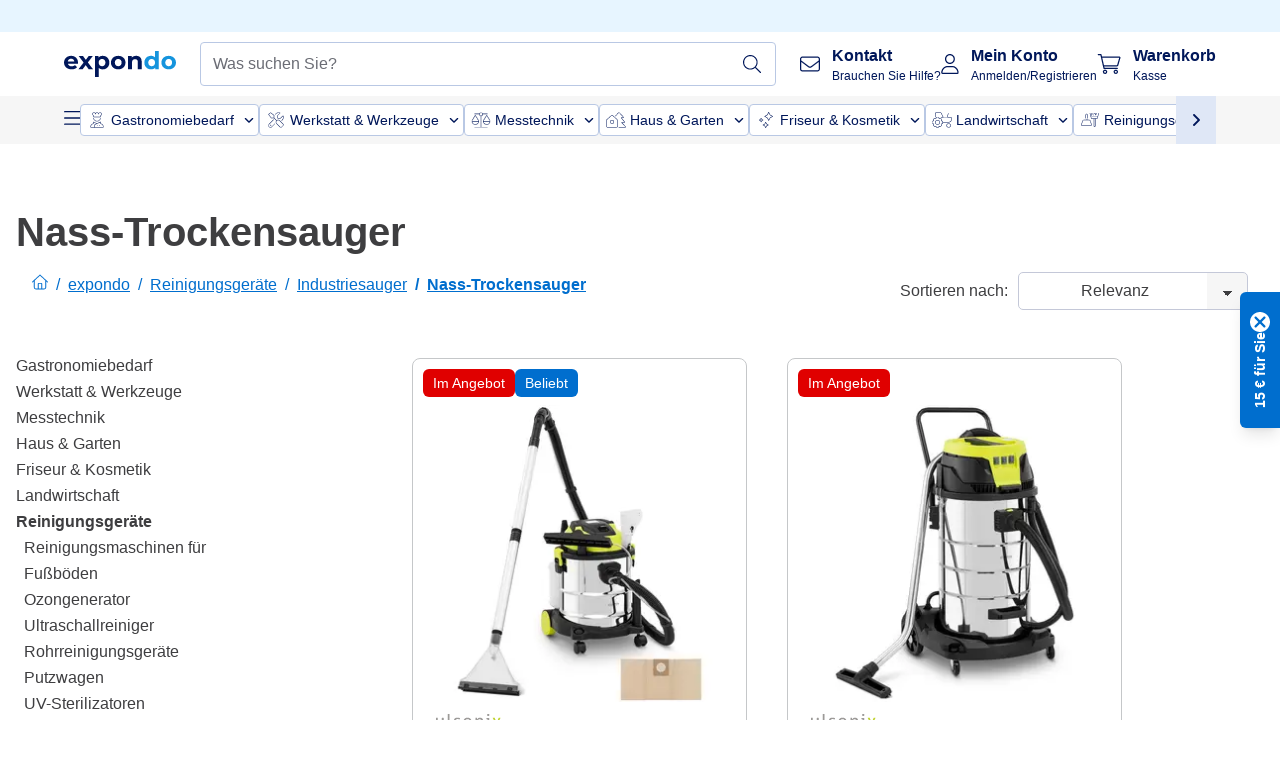

--- FILE ---
content_type: text/html; charset=utf-8
request_url: https://www.expondo.de/nass-trockensauger/
body_size: 80843
content:
<!doctype html>
<html data-n-head-ssr lang="de-DE" itemscope itemtype="https://schema.org/WebPage" data-n-head="%7B%22lang%22:%7B%22ssr%22:%22de-DE%22%7D,%22itemscope%22:%7B%22ssr%22:%22itemscope%22%7D,%22itemtype%22:%7B%22ssr%22:%22https://schema.org/WebPage%22%7D%7D">
  <head >
    <meta data-n-head="ssr" charset="utf-8"><meta data-n-head="ssr" name="viewport" content="width=device-width, initial-scale=1"><meta data-n-head="ssr" name="generator" content="Vue Storefront 2"><meta data-n-head="ssr" data-hid="robots" name="robots" content="index, follow"><meta data-n-head="ssr" data-hid="description" name="description" content="Vielseitige Nass-Trockensauger für professionelle Reinigung in Gewerbe und Industrie. Sichern Sie sich jetzt effiziente Geräte bei expondo."><meta data-n-head="ssr" data-hid="copyrightYear" name="copyrightYear" itemprop="copyrightYear" content="2O14"><meta data-n-head="ssr" data-hid="isFamilyFriendly" name="isFamilyFriendly" itemprop="isFamilyFriendly" content="True"><meta data-n-head="ssr" data-hid="image" name="image" itemprop="image" content="/logos/expondo-logo-dark.svg"><meta data-n-head="ssr" data-hid="name" name="name" itemprop="name" content="Nass-Trockensauger für effektive Reinigungslösungen"><meta data-n-head="ssr" data-hid="copyrightHolder" name="copyrightHolder" itemprop="copyrightHolder" content="www.expondo.de"><meta data-n-head="ssr" data-hid="app-version" name="app-version" content="production-54c4740f42920"><meta data-n-head="ssr" data-hid="og:title" property="og:title" content="Nass-Trockensauger für effektive Reinigungslösungen"><meta data-n-head="ssr" data-hid="og:description" property="og:description" content="Vielseitige Nass-Trockensauger für professionelle Reinigung in Gewerbe und Industrie. Sichern Sie sich jetzt effiziente Geräte bei expondo."><meta data-n-head="ssr" data-hid="og:image" property="og:image" content="/logos/expondo-logo-dark.svg"><title>Nass-Trockensauger für effektive Reinigungslösungen</title><link data-n-head="ssr" rel="icon" type="image/x-icon" href="/favicon.ico"><link data-n-head="ssr" rel="preconnect" href="https://assets.expondo.com"><link data-n-head="ssr" rel="canonical" href="https://www.expondo.de/nass-trockensauger/"><link data-n-head="ssr" rel="alternate" hreflang="de-DE" href="https://www.expondo.de/nass-trockensauger/"><link data-n-head="ssr" rel="alternate" hreflang="en-GB" href="https://www.expondo.co.uk/water-vaccum-cleaner/"><link data-n-head="ssr" rel="alternate" hreflang="it-IT" href="https://www.expondo.it/aspiratori-liquidi-solidi/"><link data-n-head="ssr" rel="alternate" hreflang="fi-FI" href="https://www.expondo.fi/maerkae-kuivaimuri/"><link data-n-head="ssr" rel="alternate" hreflang="fr-FR" href="https://www.expondo.fr/aspirateur-eau-et-poussiere/"><link data-n-head="ssr" rel="alternate" hreflang="el-GR" href="https://www.expondo.gr/katharistiko-skoupas-nerou/"><link data-n-head="ssr" rel="alternate" hreflang="nb-NO" href="https://www.expondo.no/vaatstoevsuger/"><link data-n-head="ssr" rel="alternate" hreflang="pt-PT" href="https://www.expondo.pt/aspiradores-a-seco-e-a-humido/"><link data-n-head="ssr" rel="alternate" hreflang="fr-BE" href="https://www.expondo.be/aspirateur-eau-et-poussiere/"><link data-n-head="ssr" rel="alternate" hreflang="cs-CZ" href="https://www.expondo.cz/vysavace-na-mokre-a-suche-vysavani/"><link data-n-head="ssr" rel="alternate" hreflang="pl-PL" href="https://www.expondo.pl/odkurzacz-wodny/"><link data-n-head="ssr" rel="alternate" hreflang="fr-CH" href="https://www.expondo.ch/fr/aspirateur-eau-et-poussiere/"><link data-n-head="ssr" rel="alternate" hreflang="hu-HU" href="https://www.expondo.hu/szaraz-nedves-porszivok/"><link data-n-head="ssr" rel="alternate" hreflang="hr-HR" href="https://www.expondo.hr/vodeni-usisavac/"><link data-n-head="ssr" rel="alternate" hreflang="sv-SE" href="https://www.expondo.se/vaat-och-torrdammsugare/"><link data-n-head="ssr" rel="alternate" hreflang="it-CH" href="https://www.expondo.ch/it/aspiratori-liquidi-solidi/"><link data-n-head="ssr" rel="alternate" hreflang="sl-SI" href="https://www.expondo.si/vodni-sesalnik/"><link data-n-head="ssr" rel="alternate" hreflang="da-DK" href="https://www.expondo.dk/vaad-toer-stoevsugere/"><link data-n-head="ssr" rel="alternate" hreflang="nl-NL" href="https://www.expondo.nl/nat-droog-stofzuigers/"><link data-n-head="ssr" rel="alternate" hreflang="de-CH" href="https://www.expondo.ch/nass-trockensauger/"><link data-n-head="ssr" rel="alternate" hreflang="nl-BE" href="https://www.expondo.be/nl/nat-droog-stofzuigers/"><link data-n-head="ssr" rel="alternate" hreflang="lt-LT" href="https://www.expondo.lt/c/siurbliai-su-vandens-filtru/"><link data-n-head="ssr" rel="alternate" hreflang="en-IE" href="https://www.expondo.ie/water-vaccum-cleaner/"><link data-n-head="ssr" rel="alternate" hreflang="sk-SK" href="https://www.expondo.sk/mokro-suche-vysavace/"><link data-n-head="ssr" rel="alternate" hreflang="ro-RO" href="https://www.expondo.ro/aspirator-de-apa/"><link data-n-head="ssr" rel="alternate" hreflang="bg-BG" href="https://www.expondo.bg/prahosmukacka-s-vodno-pocistvane/"><link data-n-head="ssr" rel="alternate" hreflang="es-ES" href="https://www.expondo.es/aspiradores-en-seco-y-humedo/"><link data-n-head="ssr" rel="alternate" hreflang="de-AT" href="https://www.expondo.at/nass-trockensauger/"><script data-n-head="ssr" src="/service-worker.js"></script><script data-n-head="ssr" src="/abTasty.js"></script><script data-n-head="ssr" data-hid="gtm-script">if(!window._gtm_init){window._gtm_init=1;(function(w,n,d,m,e,p){w[d]=(w[d]==1||n[d]=='yes'||n[d]==1||n[m]==1||(w[e]&&w[e][p]&&w[e][p]()))?1:0})(window,navigator,'doNotTrack','msDoNotTrack','external','msTrackingProtectionEnabled');(function(w,d,s,l,x,y){w[x]={};w._gtm_inject=function(i){if(w.doNotTrack||w[x][i])return;w[x][i]=1;w[l]=w[l]||[];w[l].push({'gtm.start':new Date().getTime(),event:'gtm.js'});var f=d.getElementsByTagName(s)[0],j=d.createElement(s);j.async=true;j.src='https://www.googletagmanager.com/gtm.js?id='+i;f.parentNode.insertBefore(j,f);};w[y]('GTM-MHGR5B7')})(window,document,'script','dataLayer','_gtm_ids','_gtm_inject')}</script><script data-n-head="ssr" data-hid="consentmanager" type="text/javascript" src="/consentManager/consent-manager-unified.js"></script><link rel="modulepreload" href="/_nuxt/runtime-1b106ed.modern.js" as="script"><link rel="modulepreload" href="/_nuxt/commons/app-bf8c764.modern.js" as="script"><link rel="preload" href="/_nuxt/css/f73c3cb.css" as="style"><link rel="modulepreload" href="/_nuxt/vendors/app-460a370.modern.js" as="script"><link rel="preload" href="/_nuxt/css/3aebb5e.css" as="style"><link rel="modulepreload" href="/_nuxt/app-b2df7a2.modern.js" as="script"><link rel="preload" href="/_nuxt/css/c3476c8.css" as="style"><link rel="modulepreload" href="/_nuxt/NavigationWrapper-753e2c3.modern.js" as="script"><link rel="preload" href="/_nuxt/css/e02762d.css" as="style"><link rel="modulepreload" href="/_nuxt/ExtraGuaranteeSidebar-bc2ad54.modern.js" as="script"><link rel="preload" href="/_nuxt/css/4645753.css" as="style"><link rel="modulepreload" href="/_nuxt/pages/_slug-e3a28d7.modern.js" as="script"><link rel="modulepreload" href="/_nuxt/1-484f3f8.modern.js" as="script"><link rel="preload" href="/_nuxt/css/106973c.css" as="style"><link rel="modulepreload" href="/_nuxt/60-d32e5c2.modern.js" as="script"><link rel="preload" href="/_nuxt/css/de84f07.css" as="style"><link rel="modulepreload" href="/_nuxt/242-967f723.modern.js" as="script"><link rel="preload" href="/_nuxt/css/d143458.css" as="style"><link rel="modulepreload" href="/_nuxt/50-0492269.modern.js" as="script"><link rel="modulepreload" href="/_nuxt/CategoryBreadcrumbs-9194800.modern.js" as="script"><link rel="modulepreload" href="/_nuxt/SideCategory-9f7c171.modern.js" as="script"><link rel="modulepreload" href="/_nuxt/ProductAverageReview-62cab28.modern.js" as="script"><link rel="preload" href="/_nuxt/css/db7e071.css" as="style"><link rel="modulepreload" href="/_nuxt/ComplementaryProductsSidebar-2ef29f2.modern.js" as="script"><link rel="preload" href="/_nuxt/css/8129c75.css" as="style"><link rel="modulepreload" href="/_nuxt/CartSidebar-05494c6.modern.js" as="script"><link rel="preload" href="/_nuxt/css/c14dbc2.css" as="style"><link rel="modulepreload" href="/_nuxt/NotificationToastWrapper-1765a71.modern.js" as="script"><link rel="stylesheet" href="/_nuxt/css/f73c3cb.css"><link rel="stylesheet" href="/_nuxt/css/3aebb5e.css"><link rel="stylesheet" href="/_nuxt/css/c3476c8.css"><link rel="stylesheet" href="/_nuxt/css/e02762d.css"><link rel="stylesheet" href="/_nuxt/css/4645753.css"><link rel="stylesheet" href="/_nuxt/css/106973c.css"><link rel="stylesheet" href="/_nuxt/css/de84f07.css"><link rel="stylesheet" href="/_nuxt/css/d143458.css"><link rel="stylesheet" href="/_nuxt/css/db7e071.css"><link rel="stylesheet" href="/_nuxt/css/8129c75.css"><link rel="stylesheet" href="/_nuxt/css/c14dbc2.css"><style data-vue-ssr-id="data-v-28d24b2c_0 data-v-39eb697a_0">.loader{width:fit-content;cursor:wait;--gradient-color:rgba(255, 255, 255, 0.5)}@keyframes fade{0%{opacity:1}50%{opacity:.4}100%{opacity:1}}@keyframes pulse{0%{transform:scale(1)}50%{transform:scale(.85)}100%{transform:scale(1)}}@keyframes pulse-x{0%{transform:scaleX(1)}50%{transform:scaleX(.75)}100%{transform:scaleX(1)}}@keyframes pulse-y{0%{transform:scaleY(1)}50%{transform:scaleY(.75)}100%{transform:scaleY(1)}}@keyframes wave{0%{transform:translateX(-100%)}100%{transform:translateX(100%)}}.animation--fade{animation:fade 1.5s linear .5s infinite}.animation--wave::before{background:linear-gradient(90deg,transparent,rgba(255,255,255,.5),transparent);background:linear-gradient(90deg,transparent,var(--gradient-color),transparent);animation:wave 1.5s linear .5s infinite}.animation--pulse-x{animation:pulse-x 1.5s linear .5s infinite}.animation--pulse-y{animation:pulse-y 1.5s linear .5s infinite}.animation--pulse{animation:pulse 1.5s linear .5s infinite}
.loader[data-v-39eb697a]{overflow:hidden;position:relative}.loader[data-v-39eb697a]::before{content:"";display:block;position:absolute;left:0;right:0;bottom:0;top:0}.shape--text[data-v-39eb697a]{height:20px}.shape--round[data-v-39eb697a]{border-radius:8px}
</style>
  </head>
  <body class="" data-n-head="%7B%22class%22:%7B%22ssr%22:%22%22%7D%7D">
    <noscript data-n-head="ssr" data-hid="gtm-noscript" data-pbody="true"><iframe src="https://www.googletagmanager.com/ns.html?id=GTM-MHGR5B7&" height="0" width="0" style="display:none;visibility:hidden" title="gtm"></iframe></noscript><div data-server-rendered="true" id="__nuxt"><!----><div id="__layout"><div><div><div><!----> <div class="bg-EXPONDO-secondary-light w-full px-5 lg:px-16 h-8" data-v-7e0e70da><div class="w-full flex flex-col items-center lg:flex-row lg:gap-10" data-v-7e0e70da><!----> <div class="w-full flex items-center lg:ml-auto py-1 lg:ml-auto lg:w-[33rem] h-8" data-v-7e0e70da><div class="h-full w-full flex justify-center lg:justify-end items-center shrink-0"><!----></div></div></div></div> <header class="header bg-EXPONDO-white flex flex-col lg:z-50" data-v-04a7058c><div class="px-5 lg:px-16 py-2 lg:py-2.5 text-EXPONDO-primary flex w-full justify-between items-center flex-wrap lg:flex-nowrap gap-x-1 gap-y-2" data-v-04a7058c><div class="left-block flex gap-4 order-0 min-w-fit items-center" data-v-04a7058c><button data-testid="mainMenuButton" aria-label="Hauptmenü öffnen" class="w-4 lg:hidden" data-v-04a7058c><span class="text-sm iconify svg--burger-menu text-EXPONDO-primary"></span></button> <a href="/" data-testid="app-header-url_logo" class="flex flex-shrink-0 nuxt-link-active" data-v-57d7ede6 data-v-04a7058c><img src="/logos/expondo-logo-dark-simple.svg" alt="Expondo Logo" aria-label="expondo Homepage" class="w-20 lg:w-28 h-auto mt-1 lg:mt-0" data-v-04a7058c></a></div> <div class="lg:flex middle-block header__content lg:px-6 lg:items-center justify-center order-6 lg:order-3 w-full flex xs:hidden" data-v-04a7058c><div data-testid="searchBar" class="search-bar flex-1 header__search-bar" data-v-04a7058c><div class="flex items-start"><div class="w-full ais-InstantSearch"><!----> <!----></div></div></div></div> <div class="right-block flex justify-end order-5 lg:gap-2" data-v-04a7058c><!----> <button aria-label="Suchleiste öffnen" class="ex-button--pure w-10 max-xs:hidden lg:hidden ex-button" data-v-04a7058c><span class="iconify svg--search text-lg relative text-EXPONDO-primary flex items-center" data-v-04a7058c></span></button> <div class="group relative flex flex-nowrap items-center justify-center" data-v-04a7058c><button type="button" data-testid="contact-button" aria-label="Kontakt" class="button-base rounded text-center normal-case flex flex-nowrap items-center justify-center w-10 lg:w-auto ex-button raw font-semibold" data-v-a751ccce> <span class="iconify svg--contact text-base text-EXPONDO-primary lg:mr-3"></span> <div class="text-left hidden whitespace-nowrap text-EXPONDO-primary lg:block"><p class="font-bold">
        Kontakt
      </p> <p class="text-xs font-normal">
        Brauchen Sie Hilfe?
      </p></div> </button> <div class="max-lg:hidden invisible opacity-0 min-w-[200px] lg:group-hover:visible lg:group-hover:opacity-100 transition-all [transition-behavior:allow-discrete] duration-[400ms] absolute top-full left-0 z-40"><div class="fixed top-0 left-0 bg-EXPONDO-black/25 w-full h-full pointer-events-none"></div> <div class="relative bg-EXPONDO-white text-EXPONDO-black font-normal text-left mt-3 shadow-2xl text-sm border"><button data-testid="preselected-reason-0" class="block w-full text-left px-4 py-2 border-b cursor-pointer hover:bg-EXPONDO-grey-5">
        Produktinformationen
      </button><button data-testid="preselected-reason-1" class="block w-full text-left px-4 py-2 border-b cursor-pointer hover:bg-EXPONDO-grey-5">
        Zahlung &amp; Rückerstattung
      </button><button data-testid="preselected-reason-2" class="block w-full text-left px-4 py-2 border-b cursor-pointer hover:bg-EXPONDO-grey-5">
        Angebote
      </button><button data-testid="preselected-reason-3" class="block w-full text-left px-4 py-2 border-b cursor-pointer hover:bg-EXPONDO-grey-5">
        Bestellungen
      </button><button data-testid="preselected-reason-4" class="block w-full text-left px-4 py-2 border-b cursor-pointer hover:bg-EXPONDO-grey-5">
        Versand &amp; Lieferung
      </button><button data-testid="preselected-reason-5" class="block w-full text-left px-4 py-2 border-b cursor-pointer hover:bg-EXPONDO-grey-5">
        Rechnung
      </button><button data-testid="preselected-reason-6" class="block w-full text-left px-4 py-2 border-b cursor-pointer hover:bg-EXPONDO-grey-5">
        Reklamation
      </button><button data-testid="preselected-reason-7" class="block w-full text-left px-4 py-2 border-b cursor-pointer hover:bg-EXPONDO-grey-5">
        Rücksendung, Umtausch und Reparatur
      </button><button data-testid="preselected-reason-8" class="block w-full text-left px-4 py-2 border-b cursor-pointer hover:bg-EXPONDO-grey-5">
        Konto
      </button><button data-testid="preselected-reason-9" class="block w-full text-left px-4 py-2 border-b cursor-pointer hover:bg-EXPONDO-grey-5">
        Shop-Probleme
      </button> <!----></div></div></div> <div class="relative flex items-center" data-v-04a7058c><button aria-label="Mein Konto" class="ex-button--pure w-10 lg:w-auto ex-button" data-v-04a7058c><span data-testid="login-account" class="iconify svg--account text-EXPONDO-primary text-xl lg:mr-3" data-v-04a7058c></span> <div class="text-left hidden text-EXPONDO-primary whitespace-nowrap lg:block" data-v-04a7058c><p class="font-bold" data-v-04a7058c>
              Mein Konto
            </p> <p class="text-xs" data-v-04a7058c>
              Anmelden/Registrieren
            </p></div></button> <!----></div> <div class="relative flex" data-v-04a7058c><button aria-disabled="true" type="button" aria-label="Warenkorb" class="button-base rounded text-center normal-case w-10 lg:w-auto ex-button is-disabled--button raw font-semibold" data-v-a751ccce data-v-6d7a88ff data-v-04a7058c> <span class="text-xl relative text-EXPONDO-primary lg:mr-3 flex items-center" data-v-6d7a88ff><span class="iconify svg--shopping-cart" data-v-6d7a88ff></span> <!----></span> <div class="text-left hidden text-EXPONDO-primary lg:block" data-v-6d7a88ff><p class="font-bold" data-v-6d7a88ff>
      Warenkorb
    </p> <p class="text-xs font-normal" data-v-6d7a88ff>
      Kasse
    </p></div> </button> <!----></div></div></div> <div component-caching="" class="lg:px-16 bg-EXPONDO-grey-5 py-2 lg:py-0" data-v-04a7058c><div class="flex flex-col gap-2 lg:hidden"><div class="flex overflow-scroll select-none [scrollbar-width:none] [&::-webkit-scrollbar]:hidden"><div class="px-5 flex flex-col gap-1"><div class="flex gap-2"><div data-testid="mainCategoryCarouselItem" class="flex items-center gap-2 p-0.5 text-base cursor-pointer text-EXPONDO-primary bg-EXPONDO-white rounded border border-EXPONDO-primary-20 min-w-max"><div class="inline-block w-7 h-7"><img src="/icons/categories/gastronomy.svg" alt="" width="0" height="0" loading="lazy" class="img-view pointer-events-none w-full h-full overflow-hidden object-contain"></div> <span class="text-sm h-7 flex items-center text-EXPONDO-primary font-normal">
    Gastronomiebedarf
  </span> <span class="ml-2 iconify svg--chevron-right text-sm transform rotate-90 text-EXPONDO-primary"></span></div><div data-testid="mainCategoryCarouselItem" class="flex items-center gap-2 p-0.5 text-base cursor-pointer text-EXPONDO-primary bg-EXPONDO-white rounded border border-EXPONDO-primary-20 min-w-max"><div class="inline-block w-7 h-7"><img src="/icons/categories/professional-tools.svg" alt="" width="0" height="0" loading="lazy" class="img-view pointer-events-none w-full h-full overflow-hidden object-contain"></div> <span class="text-sm h-7 flex items-center text-EXPONDO-primary font-normal">
    Werkstatt &amp; Werkzeuge
  </span> <span class="ml-2 iconify svg--chevron-right text-sm transform rotate-90 text-EXPONDO-primary"></span></div><div data-testid="mainCategoryCarouselItem" class="flex items-center gap-2 p-0.5 text-base cursor-pointer text-EXPONDO-primary bg-EXPONDO-white rounded border border-EXPONDO-primary-20 min-w-max"><div class="inline-block w-7 h-7"><img src="/icons/categories/measurement.svg" alt="" width="0" height="0" loading="lazy" class="img-view pointer-events-none w-full h-full overflow-hidden object-contain"></div> <span class="text-sm h-7 flex items-center text-EXPONDO-primary font-normal">
    Messtechnik
  </span> <span class="ml-2 iconify svg--chevron-right text-sm transform rotate-90 text-EXPONDO-primary"></span></div><div data-testid="mainCategoryCarouselItem" class="flex items-center gap-2 p-0.5 text-base cursor-pointer text-EXPONDO-primary bg-EXPONDO-white rounded border border-EXPONDO-primary-20 min-w-max"><div class="inline-block w-7 h-7"><img src="/icons/categories/home-and-garden.svg" alt="" width="0" height="0" loading="lazy" class="img-view pointer-events-none w-full h-full overflow-hidden object-contain"></div> <span class="text-sm h-7 flex items-center text-EXPONDO-primary font-normal">
    Haus &amp; Garten
  </span> <span class="ml-2 iconify svg--chevron-right text-sm transform rotate-90 text-EXPONDO-primary"></span></div><div data-testid="mainCategoryCarouselItem" class="flex items-center gap-2 p-0.5 text-base cursor-pointer text-EXPONDO-primary bg-EXPONDO-white rounded border border-EXPONDO-primary-20 min-w-max"><div class="inline-block w-7 h-7"><img src="/icons/categories/beauty.svg" alt="" width="0" height="0" loading="lazy" class="img-view pointer-events-none w-full h-full overflow-hidden object-contain"></div> <span class="text-sm h-7 flex items-center text-EXPONDO-primary font-normal">
    Friseur &amp; Kosmetik
  </span> <span class="ml-2 iconify svg--chevron-right text-sm transform rotate-90 text-EXPONDO-primary"></span></div><div data-testid="mainCategoryCarouselItem" class="flex items-center gap-2 p-0.5 text-base cursor-pointer text-EXPONDO-primary bg-EXPONDO-white rounded border border-EXPONDO-primary-20 min-w-max"><div class="inline-block w-7 h-7"><img src="/icons/categories/agriculture.svg" alt="" width="0" height="0" loading="lazy" class="img-view pointer-events-none w-full h-full overflow-hidden object-contain"></div> <span class="text-sm h-7 flex items-center text-EXPONDO-primary font-normal">
     Landwirtschaft
  </span> <span class="ml-2 iconify svg--chevron-right text-sm transform rotate-90 text-EXPONDO-primary"></span></div></div> <div class="flex gap-2"><div data-testid="mainCategoryCarouselItem" class="flex items-center gap-2 p-0.5 text-base cursor-pointer text-EXPONDO-primary bg-EXPONDO-white rounded border border-EXPONDO-primary-20 min-w-max"><div class="inline-block w-7 h-7"><img src="/icons/categories/cleaning.svg" alt="" width="0" height="0" loading="lazy" class="img-view pointer-events-none w-full h-full overflow-hidden object-contain"></div> <span class="text-sm h-7 flex items-center text-EXPONDO-primary font-normal">
    Reinigungsgeräte
  </span> <span class="ml-2 iconify svg--chevron-right text-sm transform rotate-90 text-EXPONDO-primary"></span></div><div data-testid="mainCategoryCarouselItem" class="flex items-center gap-2 p-0.5 text-base cursor-pointer text-EXPONDO-primary bg-EXPONDO-white rounded border border-EXPONDO-primary-20 min-w-max"><div class="inline-block w-7 h-7"><img src="/icons/categories/office.svg" alt="" width="0" height="0" loading="lazy" class="img-view pointer-events-none w-full h-full overflow-hidden object-contain"></div> <span class="text-sm h-7 flex items-center text-EXPONDO-primary font-normal">
    Büro
  </span> <span class="ml-2 iconify svg--chevron-right text-sm transform rotate-90 text-EXPONDO-primary"></span></div><div data-testid="mainCategoryCarouselItem" class="flex items-center gap-2 p-0.5 text-base cursor-pointer text-EXPONDO-primary bg-EXPONDO-white rounded border border-EXPONDO-primary-20 min-w-max"><div class="inline-block w-7 h-7"><img src="/icons/categories/wellness.svg" alt="" width="0" height="0" loading="lazy" class="img-view pointer-events-none w-full h-full overflow-hidden object-contain"></div> <span class="text-sm h-7 flex items-center text-EXPONDO-primary font-normal">
    Gesundheit
  </span> <span class="ml-2 iconify svg--chevron-right text-sm transform rotate-90 text-EXPONDO-primary"></span></div><div data-testid="mainCategoryCarouselItem" class="flex items-center gap-2 p-0.5 text-base cursor-pointer text-EXPONDO-primary bg-EXPONDO-white rounded border border-EXPONDO-primary-20 min-w-max"><div class="inline-block w-7 h-7"><img src="/icons/categories/hospitality.svg" alt="" width="0" height="0" loading="lazy" class="img-view pointer-events-none w-full h-full overflow-hidden object-contain"></div> <span class="text-sm h-7 flex items-center text-EXPONDO-primary font-normal">
    Hotellerie
  </span> <span class="ml-2 iconify svg--chevron-right text-sm transform rotate-90 text-EXPONDO-primary"></span></div><div data-testid="mainCategoryCarouselItem" class="flex items-center gap-2 p-0.5 text-base cursor-pointer text-EXPONDO-primary bg-EXPONDO-white rounded border border-EXPONDO-primary-20 min-w-max"><div class="inline-block w-7 h-7"><img src="/icons/categories/recreation.svg" alt="" width="0" height="0" loading="lazy" class="img-view pointer-events-none w-full h-full overflow-hidden object-contain"></div> <span class="text-sm h-7 flex items-center text-EXPONDO-primary font-normal">
    Sport &amp; Freizeit
  </span> <span class="ml-2 iconify svg--chevron-right text-sm transform rotate-90 text-EXPONDO-primary"></span></div><div data-testid="mainCategoryCarouselItem" class="flex items-center gap-2 p-0.5 text-base cursor-pointer text-EXPONDO-primary bg-EXPONDO-white rounded border border-EXPONDO-primary-20 min-w-max pl-1"><!----> <span class="text-sm h-7 flex items-center text-EXPONDO-primary font-bold">
    B-Ware
  </span> <span class="ml-2 iconify svg--chevron-right text-sm transform rotate-90 text-EXPONDO-primary"></span></div> <div data-testid="mainCategoryCarouselItem" class="flex items-center gap-2 p-0.5 text-base cursor-pointer text-EXPONDO-primary bg-EXPONDO-white rounded border border-EXPONDO-primary-20 min-w-max pl-1"><!----> <span class="text-sm h-7 flex items-center text-EXPONDO-red font-bold">
    Im Angebot
  </span> <span class="ml-2 iconify svg--chevron-right text-sm transform rotate-90 text-EXPONDO-primary"></span></div></div></div></div> <div class="flex justify-center"><div class="bg-EXPONDO-white rounded-full border border-EXPONDO-primary-20 h-2 w-1/3"><div class="relative bg-EXPONDO-primary-20 rounded-full border border-EXPONDO-primary-40 w-1/3 h-full" style="width:0%;left:0%;"></div></div></div></div> <div data-testid="desktopNavBar" class="flex items-center gap-6 max-lg:hidden"><button data-testid="mainMenuButton" aria-label="Hauptmenü öffnen" class="w-4"><span class="text-sm iconify svg--burger-menu text-EXPONDO-primary"></span></button> <div class="simple-carousel relative w-full overflow-auto"><div class="simple-carousel__container overflow-hidden" style="height:48px;"><div class="simple-carousel__inner relative h-full flex items-stretch transition-left duration-500 ease-in-out" style="left:-0px;gap:8px;"><!----> <div data-custom-id="0" class="simple-carousel-item flex py-2 flex-none" style="width:auto;"><div data-testid="mainCategoryCarouselItem" class="flex items-center gap-2 p-0.5 text-base cursor-pointer text-EXPONDO-primary bg-EXPONDO-white rounded border border-EXPONDO-primary-20 min-w-max"><div class="inline-block w-7 h-7"><img src="/icons/categories/gastronomy.svg" alt="" width="0" height="0" loading="lazy" class="img-view pointer-events-none w-full h-full overflow-hidden object-contain"></div> <span class="text-sm h-7 flex items-center text-EXPONDO-primary font-normal">
    Gastronomiebedarf
  </span> <span class="ml-2 iconify svg--chevron-right text-sm transform rotate-90 text-EXPONDO-primary"></span></div></div><div data-custom-id="1" class="simple-carousel-item flex py-2 flex-none" style="width:auto;"><div data-testid="mainCategoryCarouselItem" class="flex items-center gap-2 p-0.5 text-base cursor-pointer text-EXPONDO-primary bg-EXPONDO-white rounded border border-EXPONDO-primary-20 min-w-max"><div class="inline-block w-7 h-7"><img src="/icons/categories/professional-tools.svg" alt="" width="0" height="0" loading="lazy" class="img-view pointer-events-none w-full h-full overflow-hidden object-contain"></div> <span class="text-sm h-7 flex items-center text-EXPONDO-primary font-normal">
    Werkstatt &amp; Werkzeuge
  </span> <span class="ml-2 iconify svg--chevron-right text-sm transform rotate-90 text-EXPONDO-primary"></span></div></div><div data-custom-id="2" class="simple-carousel-item flex py-2 flex-none" style="width:auto;"><div data-testid="mainCategoryCarouselItem" class="flex items-center gap-2 p-0.5 text-base cursor-pointer text-EXPONDO-primary bg-EXPONDO-white rounded border border-EXPONDO-primary-20 min-w-max"><div class="inline-block w-7 h-7"><img src="/icons/categories/measurement.svg" alt="" width="0" height="0" loading="lazy" class="img-view pointer-events-none w-full h-full overflow-hidden object-contain"></div> <span class="text-sm h-7 flex items-center text-EXPONDO-primary font-normal">
    Messtechnik
  </span> <span class="ml-2 iconify svg--chevron-right text-sm transform rotate-90 text-EXPONDO-primary"></span></div></div><div data-custom-id="3" class="simple-carousel-item flex py-2 flex-none" style="width:auto;"><div data-testid="mainCategoryCarouselItem" class="flex items-center gap-2 p-0.5 text-base cursor-pointer text-EXPONDO-primary bg-EXPONDO-white rounded border border-EXPONDO-primary-20 min-w-max"><div class="inline-block w-7 h-7"><img src="/icons/categories/home-and-garden.svg" alt="" width="0" height="0" loading="lazy" class="img-view pointer-events-none w-full h-full overflow-hidden object-contain"></div> <span class="text-sm h-7 flex items-center text-EXPONDO-primary font-normal">
    Haus &amp; Garten
  </span> <span class="ml-2 iconify svg--chevron-right text-sm transform rotate-90 text-EXPONDO-primary"></span></div></div><div data-custom-id="4" class="simple-carousel-item flex py-2 flex-none" style="width:auto;"><div data-testid="mainCategoryCarouselItem" class="flex items-center gap-2 p-0.5 text-base cursor-pointer text-EXPONDO-primary bg-EXPONDO-white rounded border border-EXPONDO-primary-20 min-w-max"><div class="inline-block w-7 h-7"><img src="/icons/categories/beauty.svg" alt="" width="0" height="0" loading="lazy" class="img-view pointer-events-none w-full h-full overflow-hidden object-contain"></div> <span class="text-sm h-7 flex items-center text-EXPONDO-primary font-normal">
    Friseur &amp; Kosmetik
  </span> <span class="ml-2 iconify svg--chevron-right text-sm transform rotate-90 text-EXPONDO-primary"></span></div></div><div data-custom-id="5" class="simple-carousel-item flex py-2 flex-none" style="width:auto;"><div data-testid="mainCategoryCarouselItem" class="flex items-center gap-2 p-0.5 text-base cursor-pointer text-EXPONDO-primary bg-EXPONDO-white rounded border border-EXPONDO-primary-20 min-w-max"><div class="inline-block w-7 h-7"><img src="/icons/categories/agriculture.svg" alt="" width="0" height="0" loading="lazy" class="img-view pointer-events-none w-full h-full overflow-hidden object-contain"></div> <span class="text-sm h-7 flex items-center text-EXPONDO-primary font-normal">
     Landwirtschaft
  </span> <span class="ml-2 iconify svg--chevron-right text-sm transform rotate-90 text-EXPONDO-primary"></span></div></div><div data-custom-id="6" class="simple-carousel-item flex py-2 flex-none" style="width:auto;"><div data-testid="mainCategoryCarouselItem" class="flex items-center gap-2 p-0.5 text-base cursor-pointer text-EXPONDO-primary bg-EXPONDO-white rounded border border-EXPONDO-primary-20 min-w-max"><div class="inline-block w-7 h-7"><img src="/icons/categories/cleaning.svg" alt="" width="0" height="0" loading="lazy" class="img-view pointer-events-none w-full h-full overflow-hidden object-contain"></div> <span class="text-sm h-7 flex items-center text-EXPONDO-primary font-normal">
    Reinigungsgeräte
  </span> <span class="ml-2 iconify svg--chevron-right text-sm transform rotate-90 text-EXPONDO-primary"></span></div></div><div data-custom-id="7" class="simple-carousel-item flex py-2 flex-none" style="width:auto;"><div data-testid="mainCategoryCarouselItem" class="flex items-center gap-2 p-0.5 text-base cursor-pointer text-EXPONDO-primary bg-EXPONDO-white rounded border border-EXPONDO-primary-20 min-w-max"><div class="inline-block w-7 h-7"><img src="/icons/categories/office.svg" alt="" width="0" height="0" loading="lazy" class="img-view pointer-events-none w-full h-full overflow-hidden object-contain"></div> <span class="text-sm h-7 flex items-center text-EXPONDO-primary font-normal">
    Büro
  </span> <span class="ml-2 iconify svg--chevron-right text-sm transform rotate-90 text-EXPONDO-primary"></span></div></div><div data-custom-id="8" class="simple-carousel-item flex py-2 flex-none" style="width:auto;"><div data-testid="mainCategoryCarouselItem" class="flex items-center gap-2 p-0.5 text-base cursor-pointer text-EXPONDO-primary bg-EXPONDO-white rounded border border-EXPONDO-primary-20 min-w-max"><div class="inline-block w-7 h-7"><img src="/icons/categories/wellness.svg" alt="" width="0" height="0" loading="lazy" class="img-view pointer-events-none w-full h-full overflow-hidden object-contain"></div> <span class="text-sm h-7 flex items-center text-EXPONDO-primary font-normal">
    Gesundheit
  </span> <span class="ml-2 iconify svg--chevron-right text-sm transform rotate-90 text-EXPONDO-primary"></span></div></div><div data-custom-id="9" class="simple-carousel-item flex py-2 flex-none" style="width:auto;"><div data-testid="mainCategoryCarouselItem" class="flex items-center gap-2 p-0.5 text-base cursor-pointer text-EXPONDO-primary bg-EXPONDO-white rounded border border-EXPONDO-primary-20 min-w-max"><div class="inline-block w-7 h-7"><img src="/icons/categories/hospitality.svg" alt="" width="0" height="0" loading="lazy" class="img-view pointer-events-none w-full h-full overflow-hidden object-contain"></div> <span class="text-sm h-7 flex items-center text-EXPONDO-primary font-normal">
    Hotellerie
  </span> <span class="ml-2 iconify svg--chevron-right text-sm transform rotate-90 text-EXPONDO-primary"></span></div></div><div data-custom-id="10" class="simple-carousel-item flex py-2 flex-none" style="width:auto;"><div data-testid="mainCategoryCarouselItem" class="flex items-center gap-2 p-0.5 text-base cursor-pointer text-EXPONDO-primary bg-EXPONDO-white rounded border border-EXPONDO-primary-20 min-w-max"><div class="inline-block w-7 h-7"><img src="/icons/categories/recreation.svg" alt="" width="0" height="0" loading="lazy" class="img-view pointer-events-none w-full h-full overflow-hidden object-contain"></div> <span class="text-sm h-7 flex items-center text-EXPONDO-primary font-normal">
    Sport &amp; Freizeit
  </span> <span class="ml-2 iconify svg--chevron-right text-sm transform rotate-90 text-EXPONDO-primary"></span></div></div><div data-custom-id="11" class="simple-carousel-item flex py-2 flex-none" style="width:auto;"><div data-testid="mainCategoryCarouselItem" class="flex items-center gap-2 p-0.5 text-base cursor-pointer text-EXPONDO-primary bg-EXPONDO-white rounded border border-EXPONDO-primary-20 min-w-max pl-1"><!----> <span class="text-sm h-7 flex items-center text-EXPONDO-primary font-bold">
    B-Ware
  </span> <span class="ml-2 iconify svg--chevron-right text-sm transform rotate-90 text-EXPONDO-primary"></span></div></div> <div data-custom-id="13" class="simple-carousel-item flex py-2 flex-none" style="width:auto;"><div data-testid="mainCategoryCarouselItem" class="flex items-center gap-2 p-0.5 text-base cursor-pointer text-EXPONDO-primary bg-EXPONDO-white rounded border border-EXPONDO-primary-20 min-w-max pl-1"><!----> <span class="text-sm h-7 flex items-center text-EXPONDO-red font-bold">
    Im Angebot
  </span> <span class="ml-2 iconify svg--chevron-right text-sm transform rotate-90 text-EXPONDO-primary"></span></div></div></div></div> <div class="simple-carousel-controls" style="display:;"><!----> <div data-testid="mainNavCarouselNextButton" class="right-0 absolute bg-EXPONDO-primary-10 h-full w-10 z-1 top-0
      flex items-center justify-center cursor-pointer"><span class="iconify svg--chevron-right text-EXPONDO-primary text-xl"></span></div></div> <!----></div></div></div> <!----></header> <div><div><div class="content-block-wrapper flex flex-wrap" data-v-fe3c2e68><!----> <div class="relative transition-colors duration-500 content-block bg-EXPONDO-primary" data-v-9c5ac9b8 data-v-fe3c2e68><div class="simple-carousel relative" data-v-9c5ac9b8><div class="simple-carousel__container overflow-hidden" style="height:auto;"><div class="simple-carousel__inner relative h-full flex items-stretch transition-left duration-500 ease-in-out" style="left:-0%;gap:0px;"><!----> <div data-custom-id="0" class="simple-carousel-item flex flex-none" style="width:calc(100% - 0px);"><div class="w-full container-EXPONDO text-EXPONDO-white" data-v-9c5ac9b8><div class="py-1.5 text-center flex items-center h-full"><button aria-label="Nach links scrollen" class="flex justify-center"><span class="iconify svg--chevron-left"></span></button> <div class="mx-4 flex-1"><span class="block" data-v-3abd9ec0> <a href="/search?refinementList%5Btags%5D%5B0%5D=on-sale" target="_self" class="link block h-full w-full link--no-style" data-v-57d7ede6 data-v-3abd9ec0><div class="flex items-center gap-4 lg:justify-center lg:text-center justify-center text-center"><div class="gap-2 flex flex-row items-center"><!----> <div class="flex flex-col lg:flex-row"><p class="text-xs font-bold">
                Erfolg wartet nicht!
              </p> <p class="text-xs lg:ml-1">
                Zukunftsstarke Angebote.
              </p></div></div> <div class="px-2 py-1 rounded flex text-xs justify-center text-center text-EXPONDO-white bg-EXPONDO-red">
            Jetzt zugreifen!
          </div></div></a></span></div> <button aria-label="Nach rechts scrollen" class="flex justify-center"><span class="iconify svg--chevron-right"></span></button></div></div></div><div data-custom-id="1" class="simple-carousel-item flex flex-none" style="width:calc(100% - 0px);"><div banner-background="bg-EXPONDO-black" class="w-full container-EXPONDO text-EXPONDO-white" data-v-9c5ac9b8><div class="py-1.5 text-center flex items-center h-full"><button aria-label="Nach links scrollen" class="flex justify-center"><span class="iconify svg--chevron-left"></span></button> <div class="mx-4 flex-1"><span class="block" data-v-3abd9ec0> <a href="/nass-trockensauger/" aria-current="page" target="_self" class="link nuxt-link-exact-active nuxt-link-active cursor-default block h-full w-full link--no-style" data-v-57d7ede6 data-v-3abd9ec0><div class="flex items-center gap-4 lg:justify-center lg:text-center justify-start text-left"><div class="gap-2 flex flex-row items-center"><div class="flex items-center"><span class="iconify-color bg-cover cif--de border border-EXPONDO-white p-1"></span></div> <div class="flex flex-col lg:flex-row"><p class="text-xs font-bold">
                Seit über 18 Jahren
              </p> <p class="text-xs lg:ml-1">
                Ihr vertrauensvoller Händler aus Deutschland!
              </p></div></div> <!----></div></a></span></div> <button aria-label="Nach rechts scrollen" class="flex justify-center"><span class="iconify svg--chevron-right"></span></button></div></div></div> <!----></div></div> <div class="simple-carousel-controls" style="display:none;"><!----> <div class="simple-carousel-next absolute z-1 top-carouselControl right-0"><button data-testid="carousel-next-button" aria-label="Nach rechts scrollen" class="w-9 h-9 rounded border-2 border-EXPONDO-grey-20 flex items-center justify-center bg-EXPONDO-white text-EXPONDO-primary-80 text-xl font-light cursor-pointer"><span class="iconify svg--chevron-right"></span></button></div></div> <!----></div></div></div></div></div> <div data-testid="navigationContainer" class="absolute top-0 w-full h-full lg:top-auto overflow-auto bg-EXPONDO-white" style="display:none;"><div class="max-lg:hidden w-full h-screen top-0 left-0 absolute bg-EXPONDO-black opacity-50 z-20"></div> <div class="nav-container w-full h-full lg:h-auto bg-EXPONDO-white z-40 flex relative p-3 lg:overflow-auto lg:max-w-[calc(100%-8rem)] lg:max-h-[calc(100vh-10rem)] lg:mx-auto"><div has-schema="true" class="w-full h-full lg:w-[30%] lg:border-r border-EXPONDO-grey-3 lg:p-3 bg-EXPONDO-white"><div class="flex items-center justify-between mb-5"><span class="text-xl font-bold">
      Menü
    </span> <!----></div> <div class="mb-4 text-base font-bold text-EXPONDO-black">
    Unsere Produkte
  </div> <ul class="list-none"><li class="flex items-center py-0.5 gap-3 lg:hidden hover:bg-EXPONDO-grey-5"><span class="w-7 text-EXPONDO-primary text-3xl iconify svg--grid"></span> <span class="flex-1 text-base text-EXPONDO-grey" data-v-3abd9ec0> <a href="/search" target="_self" class="link link--no-style" data-v-57d7ede6 data-v-3abd9ec0>Alle Produkte</a></span></li> <li class="max-lg:hidden mb-1 py-1 hover:bg-EXPONDO-grey-5 cursor-pointer flex items-center gap-3"><span class="w-7 text-EXPONDO-primary text-3xl iconify svg--grid"></span> <span class="flex-1 font-normal text-EXPONDO-grey cursor-pointer">
      Alle Produkte
    </span></li> <li class="flex mb-1 py-0.5 items-center text-base cursor-pointer hover:bg-EXPONDO-grey-5 rounded-sm"><div class="flex items-center justify-between w-full"><div class="flex items-center gap-3"><div class="inline-block w-7 text-EXPONDO-primary"><img src="/icons/categories/gastronomy.svg" alt="" width="0" height="0" loading="lazy" class="img-view inline w-full h-full overflow-hidden object-contain"></div> <span class="flex-1 font-normal text-EXPONDO-grey">
          Gastronomiebedarf
        </span></div> <span class="iconify svg--chevron-right text-lg transform text-EXPONDO-grey"></span></div></li><li class="flex mb-1 py-0.5 items-center text-base cursor-pointer hover:bg-EXPONDO-grey-5 rounded-sm"><div class="flex items-center justify-between w-full"><div class="flex items-center gap-3"><div class="inline-block w-7 text-EXPONDO-primary"><img src="/icons/categories/professional-tools.svg" alt="" width="0" height="0" loading="lazy" class="img-view inline w-full h-full overflow-hidden object-contain"></div> <span class="flex-1 font-normal text-EXPONDO-grey">
          Werkstatt &amp; Werkzeuge
        </span></div> <span class="iconify svg--chevron-right text-lg transform text-EXPONDO-grey"></span></div></li><li class="flex mb-1 py-0.5 items-center text-base cursor-pointer hover:bg-EXPONDO-grey-5 rounded-sm"><div class="flex items-center justify-between w-full"><div class="flex items-center gap-3"><div class="inline-block w-7 text-EXPONDO-primary"><img src="/icons/categories/measurement.svg" alt="" width="0" height="0" loading="lazy" class="img-view inline w-full h-full overflow-hidden object-contain"></div> <span class="flex-1 font-normal text-EXPONDO-grey">
          Messtechnik
        </span></div> <span class="iconify svg--chevron-right text-lg transform text-EXPONDO-grey"></span></div></li><li class="flex mb-1 py-0.5 items-center text-base cursor-pointer hover:bg-EXPONDO-grey-5 rounded-sm"><div class="flex items-center justify-between w-full"><div class="flex items-center gap-3"><div class="inline-block w-7 text-EXPONDO-primary"><img src="/icons/categories/home-and-garden.svg" alt="" width="0" height="0" loading="lazy" class="img-view inline w-full h-full overflow-hidden object-contain"></div> <span class="flex-1 font-normal text-EXPONDO-grey">
          Haus &amp; Garten
        </span></div> <span class="iconify svg--chevron-right text-lg transform text-EXPONDO-grey"></span></div></li><li class="flex mb-1 py-0.5 items-center text-base cursor-pointer hover:bg-EXPONDO-grey-5 rounded-sm"><div class="flex items-center justify-between w-full"><div class="flex items-center gap-3"><div class="inline-block w-7 text-EXPONDO-primary"><img src="/icons/categories/beauty.svg" alt="" width="0" height="0" loading="lazy" class="img-view inline w-full h-full overflow-hidden object-contain"></div> <span class="flex-1 font-normal text-EXPONDO-grey">
          Friseur &amp; Kosmetik
        </span></div> <span class="iconify svg--chevron-right text-lg transform text-EXPONDO-grey"></span></div></li><li class="flex mb-1 py-0.5 items-center text-base cursor-pointer hover:bg-EXPONDO-grey-5 rounded-sm"><div class="flex items-center justify-between w-full"><div class="flex items-center gap-3"><div class="inline-block w-7 text-EXPONDO-primary"><img src="/icons/categories/agriculture.svg" alt="" width="0" height="0" loading="lazy" class="img-view inline w-full h-full overflow-hidden object-contain"></div> <span class="flex-1 font-normal text-EXPONDO-grey">
           Landwirtschaft
        </span></div> <span class="iconify svg--chevron-right text-lg transform text-EXPONDO-grey"></span></div></li><li class="flex mb-1 py-0.5 items-center text-base cursor-pointer hover:bg-EXPONDO-grey-5 rounded-sm"><div class="flex items-center justify-between w-full"><div class="flex items-center gap-3"><div class="inline-block w-7 text-EXPONDO-primary"><img src="/icons/categories/cleaning.svg" alt="" width="0" height="0" loading="lazy" class="img-view inline w-full h-full overflow-hidden object-contain"></div> <span class="flex-1 font-normal text-EXPONDO-grey">
          Reinigungsgeräte
        </span></div> <span class="iconify svg--chevron-right text-lg transform text-EXPONDO-grey"></span></div></li><li class="flex mb-1 py-0.5 items-center text-base cursor-pointer hover:bg-EXPONDO-grey-5 rounded-sm"><div class="flex items-center justify-between w-full"><div class="flex items-center gap-3"><div class="inline-block w-7 text-EXPONDO-primary"><img src="/icons/categories/office.svg" alt="" width="0" height="0" loading="lazy" class="img-view inline w-full h-full overflow-hidden object-contain"></div> <span class="flex-1 font-normal text-EXPONDO-grey">
          Büro
        </span></div> <span class="iconify svg--chevron-right text-lg transform text-EXPONDO-grey"></span></div></li><li class="flex mb-1 py-0.5 items-center text-base cursor-pointer hover:bg-EXPONDO-grey-5 rounded-sm"><div class="flex items-center justify-between w-full"><div class="flex items-center gap-3"><div class="inline-block w-7 text-EXPONDO-primary"><img src="/icons/categories/wellness.svg" alt="" width="0" height="0" loading="lazy" class="img-view inline w-full h-full overflow-hidden object-contain"></div> <span class="flex-1 font-normal text-EXPONDO-grey">
          Gesundheit
        </span></div> <span class="iconify svg--chevron-right text-lg transform text-EXPONDO-grey"></span></div></li><li class="flex mb-1 py-0.5 items-center text-base cursor-pointer hover:bg-EXPONDO-grey-5 rounded-sm"><div class="flex items-center justify-between w-full"><div class="flex items-center gap-3"><div class="inline-block w-7 text-EXPONDO-primary"><img src="/icons/categories/hospitality.svg" alt="" width="0" height="0" loading="lazy" class="img-view inline w-full h-full overflow-hidden object-contain"></div> <span class="flex-1 font-normal text-EXPONDO-grey">
          Hotellerie
        </span></div> <span class="iconify svg--chevron-right text-lg transform text-EXPONDO-grey"></span></div></li><li class="flex mb-1 py-0.5 items-center text-base cursor-pointer hover:bg-EXPONDO-grey-5 rounded-sm"><div class="flex items-center justify-between w-full"><div class="flex items-center gap-3"><div class="inline-block w-7 text-EXPONDO-primary"><img src="/icons/categories/recreation.svg" alt="" width="0" height="0" loading="lazy" class="img-view inline w-full h-full overflow-hidden object-contain"></div> <span class="flex-1 font-normal text-EXPONDO-grey">
          Sport &amp; Freizeit
        </span></div> <span class="iconify svg--chevron-right text-lg transform text-EXPONDO-grey"></span></div></li><li class="flex mb-1 py-0.5 items-center text-base cursor-pointer hover:bg-EXPONDO-grey-5 rounded-sm"><div class="flex items-center justify-between w-full"><div class="flex items-center gap-3"><div class="inline-block w-7 text-EXPONDO-primary"><img src="/icons/categories/category.svg" alt="" width="0" height="0" loading="lazy" class="img-view inline w-full h-full overflow-hidden object-contain"></div> <span class="flex-1 font-normal text-EXPONDO-grey">
          B-Ware
        </span></div> <span class="iconify svg--chevron-right text-lg transform text-EXPONDO-grey"></span></div></li> <li><span class="text-EXPONDO-black mt-2 block text-base font-bold cursor-pointer py-0.5 hover:bg-EXPONDO-grey-5" data-v-3abd9ec0> <a href="/search?%5BrefinementList%5D%5Btags%5D%5B0%5D=bestseller" target="_self" class="link link--no-style" data-v-57d7ede6 data-v-3abd9ec0>Bestseller</a></span></li> <li><span class="text-EXPONDO-red mt-2 block text-base font-bold cursor-pointer py-0.5 hover:bg-EXPONDO-grey-5" data-v-3abd9ec0> <a href="/search?%5BrefinementList%5D%5Btags%5D%5B0%5D=on-sale" target="_self" class="link link--no-style" data-v-57d7ede6 data-v-3abd9ec0>Im Angebot</a></span></li></ul> <div class="flex flex-col mb-5 pt-10 bg-EXPONDO-white"><ul class="list-none"><li data-testid="nav-footer-link" class="py-1 border-b border-EXPONDO-grey-10 hover:bg-EXPONDO-grey-5"><span data-v-3abd9ec0> <a href="/login" target="_self" class="link link--no-style" data-v-57d7ede6 data-v-3abd9ec0><div class="flex gap-4 items-center"><span class="font-normal text-EXPONDO-grey">
        Mein Konto
      </span> <!----></div></a></span></li><li data-testid="nav-footer-link" class="py-1 border-b border-EXPONDO-grey-10 hover:bg-EXPONDO-grey-5"><span data-v-3abd9ec0> <a href="/versandinformationen/" target="_self" class="link link--no-style" data-v-57d7ede6 data-v-3abd9ec0><div class="flex gap-4 items-center"><span class="font-normal text-EXPONDO-grey">
        Versandinformationen
      </span> <!----></div></a></span></li><li data-testid="nav-footer-link" class="py-1 border-b border-EXPONDO-grey-10 hover:bg-EXPONDO-grey-5"><span data-v-3abd9ec0> <a href="https://myorders.expondo.com" target="_self" rel="nofollow" data-v-3abd9ec0><div class="flex gap-4 items-center"><span class="font-normal text-EXPONDO-grey">
        Ihre Bestellung
      </span> <!----></div></a></span></li><li data-testid="nav-footer-link" class="py-1 border-b border-EXPONDO-grey-10 hover:bg-EXPONDO-grey-5"><span data-v-3abd9ec0> <a href="/premium-garantie/" target="_self" class="link link--no-style" data-v-57d7ede6 data-v-3abd9ec0><div class="flex gap-4 items-center"><span class="font-normal text-EXPONDO-grey">
        Premium-Garantie
      </span> <!----></div></a></span></li><li data-testid="nav-footer-link" class="py-1 border-b border-EXPONDO-grey-10 hover:bg-EXPONDO-grey-5"><span data-v-3abd9ec0> <a href="/inspirationen/" target="_self" rel="nofollow" data-v-3abd9ec0><div class="flex gap-4 items-center"><span class="font-normal text-EXPONDO-grey">
        Inspirationen
      </span> <span class="text-EXPONDO-white bg-EXPONDO-secondary rounded px-1 py-0.5 text-sm leading-4">
  Blog
</span></div></a></span></li></ul></div></div> <div class="w-full pb-52 lg:py-12 lg:px-12 h-auto w-full h-auto lg:w-[70%]" style="display:none;"><ul class="list-none"><li class="mb-3 bg-EXPONDO-white" style="display:none;"><div class="lg:flex lg:justify-between"><div class="flex flex-col lg:flex-row lg:items-center"><div class="flex items-center justify-between"><button data-testid="goBackButton" class="relative flex items-center font-bold text-base mr-5"><span class="mr-2 iconify svg--chevron-left font-bold"></span> <span class="text-base font-bold text-EXPONDO-black">Gastronomiebedarf</span></button> <!----></div> <!----></div> <!----></div> <ul class="nav-category-list list-none mt-7 grid gap-4 lg:gap-x-8 list-none" data-v-287d182c><li data-testid="subCategoryButton" class="lg:text-center break-words"><a href="/spueltechnik/" data-v-57d7ede6><div class="h-auto rounded overflow-hidden"><!----></div> <span class="block text-center text-EXPONDO-black text-sm lg:text-base">
      Spültechnik
    </span></a></li><li data-testid="subCategoryButton" class="lg:text-center break-words"><a href="/marktbedarf/" data-v-57d7ede6><div class="h-auto rounded overflow-hidden"><!----></div> <span class="block text-center text-EXPONDO-black text-sm lg:text-base">
      Marktbedarf
    </span></a></li><li data-testid="subCategoryButton" class="lg:text-center break-words"><a href="/fleischereibedarf/" data-v-57d7ede6><div class="h-auto rounded overflow-hidden"><!----></div> <span class="block text-center text-EXPONDO-black text-sm lg:text-base">
      Fleischereibedarf
    </span></a></li><li data-testid="subCategoryButton" class="lg:text-center break-words"><a href="/warmhalten/" data-v-57d7ede6><div class="h-auto rounded overflow-hidden"><!----></div> <span class="block text-center text-EXPONDO-black text-sm lg:text-base">
      Warmhalten
    </span></a></li><li data-testid="subCategoryButton" class="lg:text-center break-words"><a href="/kuehlgeraete/" data-v-57d7ede6><div class="h-auto rounded overflow-hidden"><!----></div> <span class="block text-center text-EXPONDO-black text-sm lg:text-base">
      Kühlgeräte
    </span></a></li><li data-testid="subCategoryButton" class="lg:text-center break-words"><a href="/grosskuecheneinrichtung/" data-v-57d7ede6><div class="h-auto rounded overflow-hidden"><!----></div> <span class="block text-center text-EXPONDO-black text-sm lg:text-base">
      Großkücheneinrichtung
    </span></a></li><li data-testid="subCategoryButton" class="lg:text-center break-words"><a href="/kochgeraete/" data-v-57d7ede6><div class="h-auto rounded overflow-hidden"><!----></div> <span class="block text-center text-EXPONDO-black text-sm lg:text-base">
      Kochgeräte
    </span></a></li><li data-testid="subCategoryButton" class="lg:text-center break-words"><a href="/bar-ausstattung/" data-v-57d7ede6><div class="h-auto rounded overflow-hidden"><!----></div> <span class="block text-center text-EXPONDO-black text-sm lg:text-base">
      Bar-Ausstattung
    </span></a></li><li data-testid="subCategoryButton" class="lg:text-center break-words"><a href="/gastro-moebel/" data-v-57d7ede6><div class="h-auto rounded overflow-hidden"><!----></div> <span class="block text-center text-EXPONDO-black text-sm lg:text-base">
      Gastro Möbel
    </span></a></li></ul> <!----></li><li class="mb-3 bg-EXPONDO-white" style="display:none;"><div class="lg:flex lg:justify-between"><div class="flex flex-col lg:flex-row lg:items-center"><div class="flex items-center justify-between"><button data-testid="goBackButton" class="relative flex items-center font-bold text-base mr-5"><span class="mr-2 iconify svg--chevron-left font-bold"></span> <span class="text-base font-bold text-EXPONDO-black">Werkstatt &amp; Werkzeuge</span></button> <!----></div> <!----></div> <!----></div> <ul class="nav-category-list list-none mt-7 grid gap-4 lg:gap-x-8 list-none" data-v-287d182c><li data-testid="subCategoryButton" class="lg:text-center break-words"><a href="/hebezeuge/" data-v-57d7ede6><div class="h-auto rounded overflow-hidden"><!----></div> <span class="block text-center text-EXPONDO-black text-sm lg:text-base">
      Hebezeuge
    </span></a></li><li data-testid="subCategoryButton" class="lg:text-center break-words"><a href="/handwerkzeuge/" data-v-57d7ede6><div class="h-auto rounded overflow-hidden"><!----></div> <span class="block text-center text-EXPONDO-black text-sm lg:text-base">
      Handwerkzeuge
    </span></a></li><li data-testid="subCategoryButton" class="lg:text-center break-words"><a href="/arbeitsschutz/" data-v-57d7ede6><div class="h-auto rounded overflow-hidden"><!----></div> <span class="block text-center text-EXPONDO-black text-sm lg:text-base">
      Arbeitsschutz
    </span></a></li><li data-testid="subCategoryButton" class="lg:text-center break-words"><a href="/druckluftwerkzeuge/" data-v-57d7ede6><div class="h-auto rounded overflow-hidden"><!----></div> <span class="block text-center text-EXPONDO-black text-sm lg:text-base">
      Druckluftwerkzeuge
    </span></a></li><li data-testid="subCategoryButton" class="lg:text-center break-words"><a href="/werkstatteinrichtung/" data-v-57d7ede6><div class="h-auto rounded overflow-hidden"><!----></div> <span class="block text-center text-EXPONDO-black text-sm lg:text-base">
      Werkstatteinrichtung
    </span></a></li><li data-testid="subCategoryButton" class="lg:text-center break-words"><a href="/elektrowerkzeuge/" data-v-57d7ede6><div class="h-auto rounded overflow-hidden"><!----></div> <span class="block text-center text-EXPONDO-black text-sm lg:text-base">
      Elektrowerkzeuge
    </span></a></li><li data-testid="subCategoryButton" class="lg:text-center break-words"><a href="/loettechnik/" data-v-57d7ede6><div class="h-auto rounded overflow-hidden"><!----></div> <span class="block text-center text-EXPONDO-black text-sm lg:text-base">
      Löttechnik
    </span></a></li><li data-testid="subCategoryButton" class="lg:text-center break-words"><a href="/schweissgeraete/" data-v-57d7ede6><div class="h-auto rounded overflow-hidden"><!----></div> <span class="block text-center text-EXPONDO-black text-sm lg:text-base">
      Schweißgeräte
    </span></a></li><!----><li data-testid="subCategoryButton" class="lg:text-center break-words"><a href="/vakuumierer/" data-v-57d7ede6><div class="h-auto rounded overflow-hidden"><!----></div> <span class="block text-center text-EXPONDO-black text-sm lg:text-base">
      Vakuumierer
    </span></a></li><li data-testid="subCategoryButton" class="lg:text-center break-words"><a href="/schmelzoefen/" data-v-57d7ede6><div class="h-auto rounded overflow-hidden"><!----></div> <span class="block text-center text-EXPONDO-black text-sm lg:text-base">
      Schmelzöfen
    </span></a></li><li data-testid="subCategoryButton" class="lg:text-center break-words"><a href="/frequenzumwandler/" data-v-57d7ede6><div class="h-auto rounded overflow-hidden"><!----></div> <span class="block text-center text-EXPONDO-black text-sm lg:text-base">
      Frequenzumwandler
    </span></a></li><li data-testid="subCategoryButton" class="lg:text-center break-words"><a href="/auto/" data-v-57d7ede6><div class="h-auto rounded overflow-hidden"><!----></div> <span class="block text-center text-EXPONDO-black text-sm lg:text-base">
      Auto
    </span></a></li><li data-testid="subCategoryButton" class="lg:text-center break-words"><a href="/heizung-luftaufbereitung/" data-v-57d7ede6><div class="h-auto rounded overflow-hidden"><!----></div> <span class="block text-center text-EXPONDO-black text-sm lg:text-base">
      Heizung &amp; Luftaufbereitung
    </span></a></li><li data-testid="subCategoryButton" class="lg:text-center break-words"><a href="/metallwerkzeuge/" data-v-57d7ede6><div class="h-auto rounded overflow-hidden"><!----></div> <span class="block text-center text-EXPONDO-black text-sm lg:text-base">
      Metallwerkzeuge
    </span></a></li><li data-testid="subCategoryButton" class="lg:text-center break-words"><a href="/energieversorgng/" data-v-57d7ede6><div class="h-auto rounded overflow-hidden"><!----></div> <span class="block text-center text-EXPONDO-black text-sm lg:text-base">
      Energieversorgng
    </span></a></li><li data-testid="subCategoryButton" class="lg:text-center break-words"><a href="/produktion/" data-v-57d7ede6><div class="h-auto rounded overflow-hidden"><!----></div> <span class="block text-center text-EXPONDO-black text-sm lg:text-base">
      Produktion
    </span></a></li><li data-testid="subCategoryButton" class="lg:text-center break-words"><a href="/bauen-renovieren/" data-v-57d7ede6><div class="h-auto rounded overflow-hidden"><!----></div> <span class="block text-center text-EXPONDO-black text-sm lg:text-base">
      Bauen &amp; Renovieren
    </span></a></li><li data-testid="subCategoryButton" class="lg:text-center break-words"><a href="/holzwerkzeug/" data-v-57d7ede6><div class="h-auto rounded overflow-hidden"><!----></div> <span class="block text-center text-EXPONDO-black text-sm lg:text-base">
      Holzwerkzeug
    </span></a></li><li data-testid="subCategoryButton" class="lg:text-center break-words"><a href="/motoren/" data-v-57d7ede6><div class="h-auto rounded overflow-hidden"><!----></div> <span class="block text-center text-EXPONDO-black text-sm lg:text-base">
      Motoren
    </span></a></li></ul> <!----></li><li class="mb-3 bg-EXPONDO-white" style="display:none;"><div class="lg:flex lg:justify-between"><div class="flex flex-col lg:flex-row lg:items-center"><div class="flex items-center justify-between"><button data-testid="goBackButton" class="relative flex items-center font-bold text-base mr-5"><span class="mr-2 iconify svg--chevron-left font-bold"></span> <span class="text-base font-bold text-EXPONDO-black">Messtechnik</span></button> <!----></div> <!----></div> <!----></div> <ul class="nav-category-list list-none mt-7 grid gap-4 lg:gap-x-8 list-none" data-v-287d182c><li data-testid="subCategoryButton" class="lg:text-center break-words"><a href="/messtechnik-1/" data-v-57d7ede6><div class="h-auto rounded overflow-hidden"><!----></div> <span class="block text-center text-EXPONDO-black text-sm lg:text-base">
      Messgeräte
    </span></a></li><li data-testid="subCategoryButton" class="lg:text-center break-words"><a href="/labornetzgeraete/" data-v-57d7ede6><div class="h-auto rounded overflow-hidden"><!----></div> <span class="block text-center text-EXPONDO-black text-sm lg:text-base">
      Labornetzgeräte
    </span></a></li><li data-testid="subCategoryButton" class="lg:text-center break-words"><a href="/laborbedarf/" data-v-57d7ede6><div class="h-auto rounded overflow-hidden"><!----></div> <span class="block text-center text-EXPONDO-black text-sm lg:text-base">
      Laborbedarf
    </span></a></li><li data-testid="subCategoryButton" class="lg:text-center break-words"><a href="/waagen/" data-v-57d7ede6><div class="h-auto rounded overflow-hidden"><!----></div> <span class="block text-center text-EXPONDO-black text-sm lg:text-base">
      Waagen
    </span></a></li><li data-testid="subCategoryButton" class="lg:text-center break-words"><a href="/laborgeraete/" data-v-57d7ede6><div class="h-auto rounded overflow-hidden"><!----></div> <span class="block text-center text-EXPONDO-black text-sm lg:text-base">
      Laborgeräte
    </span></a></li></ul> <!----></li><li class="mb-3 bg-EXPONDO-white" style="display:none;"><div class="lg:flex lg:justify-between"><div class="flex flex-col lg:flex-row lg:items-center"><div class="flex items-center justify-between"><button data-testid="goBackButton" class="relative flex items-center font-bold text-base mr-5"><span class="mr-2 iconify svg--chevron-left font-bold"></span> <span class="text-base font-bold text-EXPONDO-black">Haus &amp; Garten</span></button> <!----></div> <!----></div> <!----></div> <ul class="nav-category-list list-none mt-7 grid gap-4 lg:gap-x-8 list-none" data-v-287d182c><li data-testid="subCategoryButton" class="lg:text-center break-words"><a href="/poolbedarf/" data-v-57d7ede6><div class="h-auto rounded overflow-hidden"><!----></div> <span class="block text-center text-EXPONDO-black text-sm lg:text-base">
      Poolbedarf
    </span></a></li><li data-testid="subCategoryButton" class="lg:text-center break-words"><a href="/gartengeraete/" data-v-57d7ede6><div class="h-auto rounded overflow-hidden"><!----></div> <span class="block text-center text-EXPONDO-black text-sm lg:text-base">
      Gartengeräte
    </span></a></li><li data-testid="subCategoryButton" class="lg:text-center break-words"><a href="/gartenmoebel/" data-v-57d7ede6><div class="h-auto rounded overflow-hidden"><!----></div> <span class="block text-center text-EXPONDO-black text-sm lg:text-base">
      Gartenmöbel
    </span></a></li><li data-testid="subCategoryButton" class="lg:text-center break-words"><a href="/gartendeko/" data-v-57d7ede6><div class="h-auto rounded overflow-hidden"><!----></div> <span class="block text-center text-EXPONDO-black text-sm lg:text-base">
      Gartendeko
    </span></a></li><li data-testid="subCategoryButton" class="lg:text-center break-words"><a href="/gartenbedarf/" data-v-57d7ede6><div class="h-auto rounded overflow-hidden"><!----></div> <span class="block text-center text-EXPONDO-black text-sm lg:text-base">
      Gartenbedarf
    </span></a></li><li data-testid="subCategoryButton" class="lg:text-center break-words"><a href="/gartenbauten/" data-v-57d7ede6><div class="h-auto rounded overflow-hidden"><!----></div> <span class="block text-center text-EXPONDO-black text-sm lg:text-base">
      Gartenbauten
    </span></a></li></ul> <!----></li><li class="mb-3 bg-EXPONDO-white" style="display:none;"><div class="lg:flex lg:justify-between"><div class="flex flex-col lg:flex-row lg:items-center"><div class="flex items-center justify-between"><button data-testid="goBackButton" class="relative flex items-center font-bold text-base mr-5"><span class="mr-2 iconify svg--chevron-left font-bold"></span> <span class="text-base font-bold text-EXPONDO-black">Friseur &amp; Kosmetik</span></button> <!----></div> <!----></div> <!----></div> <ul class="nav-category-list list-none mt-7 grid gap-4 lg:gap-x-8 list-none" data-v-287d182c><li data-testid="subCategoryButton" class="lg:text-center break-words"><a href="/saloneinrichtung/" data-v-57d7ede6><div class="h-auto rounded overflow-hidden"><!----></div> <span class="block text-center text-EXPONDO-black text-sm lg:text-base">
      Saloneinrichtung
    </span></a></li><li data-testid="subCategoryButton" class="lg:text-center break-words"><a href="/tattoobedarf/" data-v-57d7ede6><div class="h-auto rounded overflow-hidden"><!----></div> <span class="block text-center text-EXPONDO-black text-sm lg:text-base">
      Tattoobedarf
    </span></a></li><li data-testid="subCategoryButton" class="lg:text-center break-words"><a href="/massage-wellness/" data-v-57d7ede6><div class="h-auto rounded overflow-hidden"><!----></div> <span class="block text-center text-EXPONDO-black text-sm lg:text-base">
      Massage &amp; Wellness
    </span></a></li><li data-testid="subCategoryButton" class="lg:text-center break-words"><a href="/kosmetikbedarf/" data-v-57d7ede6><div class="h-auto rounded overflow-hidden"><!----></div> <span class="block text-center text-EXPONDO-black text-sm lg:text-base">
      Kosmetikbedarf
    </span></a></li><li data-testid="subCategoryButton" class="lg:text-center break-words"><a href="/friseurbedarf/" data-v-57d7ede6><div class="h-auto rounded overflow-hidden"><!----></div> <span class="block text-center text-EXPONDO-black text-sm lg:text-base">
      Friseurbedarf
    </span></a></li><li data-testid="subCategoryButton" class="lg:text-center break-words"><a href="/arbeitshocker/" data-v-57d7ede6><div class="h-auto rounded overflow-hidden"><!----></div> <span class="block text-center text-EXPONDO-black text-sm lg:text-base">
      Arbeitshocker
    </span></a></li></ul> <!----></li><li class="mb-3 bg-EXPONDO-white" style="display:none;"><div class="lg:flex lg:justify-between"><div class="flex flex-col lg:flex-row lg:items-center"><div class="flex items-center justify-between"><button data-testid="goBackButton" class="relative flex items-center font-bold text-base mr-5"><span class="mr-2 iconify svg--chevron-left font-bold"></span> <span class="text-base font-bold text-EXPONDO-black"> Landwirtschaft</span></button> <!----></div> <!----></div> <!----></div> <ul class="nav-category-list list-none mt-7 grid gap-4 lg:gap-x-8 list-none" data-v-287d182c><li data-testid="subCategoryButton" class="lg:text-center break-words"><a href="/lebendfallen/" data-v-57d7ede6><div class="h-auto rounded overflow-hidden"><!----></div> <span class="block text-center text-EXPONDO-black text-sm lg:text-base">
      Lebendfallen
    </span></a></li><li data-testid="subCategoryButton" class="lg:text-center break-words"><a href="/heunetze/" data-v-57d7ede6><div class="h-auto rounded overflow-hidden"><!----></div> <span class="block text-center text-EXPONDO-black text-sm lg:text-base">
      Heunetze
    </span></a></li><li data-testid="subCategoryButton" class="lg:text-center break-words"><a href="/imkereibedarf/" data-v-57d7ede6><div class="h-auto rounded overflow-hidden"><!----></div> <span class="block text-center text-EXPONDO-black text-sm lg:text-base">
      Imkereibedarf
    </span></a></li><li data-testid="subCategoryButton" class="lg:text-center break-words"><a href="/zaeune/" data-v-57d7ede6><div class="h-auto rounded overflow-hidden"><!----></div> <span class="block text-center text-EXPONDO-black text-sm lg:text-base">
      Zäune
    </span></a></li><li data-testid="subCategoryButton" class="lg:text-center break-words"><a href="/tierpflege/" data-v-57d7ede6><div class="h-auto rounded overflow-hidden"><!----></div> <span class="block text-center text-EXPONDO-black text-sm lg:text-base">
      Tierzuchtbedarf
    </span></a></li><li data-testid="subCategoryButton" class="lg:text-center break-words"><a href="/pelletpressen/" data-v-57d7ede6><div class="h-auto rounded overflow-hidden"><!----></div> <span class="block text-center text-EXPONDO-black text-sm lg:text-base">
      Pelletpressen
    </span></a></li><li data-testid="subCategoryButton" class="lg:text-center break-words"><a href="/matrizen-fuer-pelletpressen/" data-v-57d7ede6><div class="h-auto rounded overflow-hidden"><!----></div> <span class="block text-center text-EXPONDO-black text-sm lg:text-base">
      Matrizen für Pelletpressen
    </span></a></li><li data-testid="subCategoryButton" class="lg:text-center break-words"><a href="/desinfektionsmatten/" data-v-57d7ede6><div class="h-auto rounded overflow-hidden"><!----></div> <span class="block text-center text-EXPONDO-black text-sm lg:text-base">
      Desinfektionsmatten
    </span></a></li><li data-testid="subCategoryButton" class="lg:text-center break-words"><a href="/traktorzubehoer/" data-v-57d7ede6><div class="h-auto rounded overflow-hidden"><!----></div> <span class="block text-center text-EXPONDO-black text-sm lg:text-base">
      Traktorzubehör
    </span></a></li><li data-testid="subCategoryButton" class="lg:text-center break-words"><a href="/rupfmaschinen/" data-v-57d7ede6><div class="h-auto rounded overflow-hidden"><!----></div> <span class="block text-center text-EXPONDO-black text-sm lg:text-base">
      Rupfmaschinen
    </span></a></li><li data-testid="subCategoryButton" class="lg:text-center break-words"><a href="/brutapparat/" data-v-57d7ede6><div class="h-auto rounded overflow-hidden"><!----></div> <span class="block text-center text-EXPONDO-black text-sm lg:text-base">
      Brutapparate
    </span></a></li><li data-testid="subCategoryButton" class="lg:text-center break-words"><a href="/anhaengernetze/" data-v-57d7ede6><div class="h-auto rounded overflow-hidden"><!----></div> <span class="block text-center text-EXPONDO-black text-sm lg:text-base">
      Anhängernetze
    </span></a></li><li data-testid="subCategoryButton" class="lg:text-center break-words"><a href="/naepfe-und-traenken-fuer-haustiere/" data-v-57d7ede6><div class="h-auto rounded overflow-hidden"><!----></div> <span class="block text-center text-EXPONDO-black text-sm lg:text-base">
      Näpfe und Tränken für Haustiere
    </span></a></li><li data-testid="subCategoryButton" class="lg:text-center break-words"><a href="/futterautomaten/" data-v-57d7ede6><div class="h-auto rounded overflow-hidden"><!----></div> <span class="block text-center text-EXPONDO-black text-sm lg:text-base">
      Futterautomaten
    </span></a></li><li data-testid="subCategoryButton" class="lg:text-center break-words"><a href="/heuraufen/" data-v-57d7ede6><div class="h-auto rounded overflow-hidden"><!----></div> <span class="block text-center text-EXPONDO-black text-sm lg:text-base">
      Heuraufen
    </span></a></li><li data-testid="subCategoryButton" class="lg:text-center break-words"><a href="/tierbedarf/" data-v-57d7ede6><div class="h-auto rounded overflow-hidden"><!----></div> <span class="block text-center text-EXPONDO-black text-sm lg:text-base">
      Tierbedarf
    </span></a></li><li data-testid="subCategoryButton" class="lg:text-center break-words"><a href="/hammermuehlen/" data-v-57d7ede6><div class="h-auto rounded overflow-hidden"><!----></div> <span class="block text-center text-EXPONDO-black text-sm lg:text-base">
      Hammermühlen
    </span></a></li><li data-testid="subCategoryButton" class="lg:text-center break-words"><a href="/getreidemuehlen/" data-v-57d7ede6><div class="h-auto rounded overflow-hidden"><!----></div> <span class="block text-center text-EXPONDO-black text-sm lg:text-base">
      Getreidemühlen
    </span></a></li><li data-testid="subCategoryButton" class="lg:text-center break-words"><a href="/getreidedrescher/" data-v-57d7ede6><div class="h-auto rounded overflow-hidden"><!----></div> <span class="block text-center text-EXPONDO-black text-sm lg:text-base">
      Getreidedrescher
    </span></a></li><li data-testid="subCategoryButton" class="lg:text-center break-words"><a href="/transportwagen-hbebajjc/" data-v-57d7ede6><div class="h-auto rounded overflow-hidden"><!----></div> <span class="block text-center text-EXPONDO-black text-sm lg:text-base">
      Transportwagen
    </span></a></li></ul> <!----></li><li class="mb-3 bg-EXPONDO-white" style="display:none;"><div class="lg:flex lg:justify-between"><div class="flex flex-col lg:flex-row lg:items-center"><div class="flex items-center justify-between"><button data-testid="goBackButton" class="relative flex items-center font-bold text-base mr-5"><span class="mr-2 iconify svg--chevron-left font-bold"></span> <span class="text-base font-bold text-EXPONDO-black">Reinigungsgeräte</span></button> <!----></div> <!----></div> <!----></div> <ul class="nav-category-list list-none mt-7 grid gap-4 lg:gap-x-8 list-none" data-v-287d182c><li data-testid="subCategoryButton" class="lg:text-center break-words"><a href="/rohrreinigungsgeraete/" data-v-57d7ede6><div class="h-auto rounded overflow-hidden"><!----></div> <span class="block text-center text-EXPONDO-black text-sm lg:text-base">
      Rohrreinigungsgeräte
    </span></a></li><li data-testid="subCategoryButton" class="lg:text-center break-words"><a href="/wasser-ozonisatoren/" data-v-57d7ede6><div class="h-auto rounded overflow-hidden"><!----></div> <span class="block text-center text-EXPONDO-black text-sm lg:text-base">
      Wasser-Ozonisatoren
    </span></a></li><li data-testid="subCategoryButton" class="lg:text-center break-words"><a href="/ozongeneratoren/" data-v-57d7ede6><div class="h-auto rounded overflow-hidden"><!----></div> <span class="block text-center text-EXPONDO-black text-sm lg:text-base">
      Ozongenerator
    </span></a></li><li data-testid="subCategoryButton" class="lg:text-center break-words"><a href="/ultraschallreiniger/" data-v-57d7ede6><div class="h-auto rounded overflow-hidden"><!----></div> <span class="block text-center text-EXPONDO-black text-sm lg:text-base">
      Ultraschallreiniger
    </span></a></li><li data-testid="subCategoryButton" class="lg:text-center break-words"><a href="/profi-hochdruckreiniger/" data-v-57d7ede6><div class="h-auto rounded overflow-hidden"><!----></div> <span class="block text-center text-EXPONDO-black text-sm lg:text-base">
      Profi-Hochdruckreiniger
    </span></a></li><li data-testid="subCategoryButton" class="lg:text-center break-words"><a href="/putzwagen/" data-v-57d7ede6><div class="h-auto rounded overflow-hidden"><!----></div> <span class="block text-center text-EXPONDO-black text-sm lg:text-base">
      Putzwagen
    </span></a></li><li data-testid="subCategoryButton" class="lg:text-center break-words"><a href="/industriesauger/" data-v-57d7ede6><div class="h-auto rounded overflow-hidden"><!----></div> <span class="block text-center text-EXPONDO-black text-sm lg:text-base">
      Industriesauger
    </span></a></li><li data-testid="subCategoryButton" class="lg:text-center break-words"><a href="/bodenreinigungsmaschinen/" data-v-57d7ede6><div class="h-auto rounded overflow-hidden"><!----></div> <span class="block text-center text-EXPONDO-black text-sm lg:text-base">
      Reinigungsmaschinen für Fußböden
    </span></a></li><li data-testid="subCategoryButton" class="lg:text-center break-words"><a href="/handwaschbecken-cbijaedh/" data-v-57d7ede6><div class="h-auto rounded overflow-hidden"><!----></div> <span class="block text-center text-EXPONDO-black text-sm lg:text-base">
      Handwaschbecken
    </span></a></li><li data-testid="subCategoryButton" class="lg:text-center break-words"><a href="/kehrmaschinen/" data-v-57d7ede6><div class="h-auto rounded overflow-hidden"><!----></div> <span class="block text-center text-EXPONDO-black text-sm lg:text-base">
      Kehrmaschinen
    </span></a></li><li data-testid="subCategoryButton" class="lg:text-center break-words"><a href="/uv-sterilizatoren/" data-v-57d7ede6><div class="h-auto rounded overflow-hidden"><!----></div> <span class="block text-center text-EXPONDO-black text-sm lg:text-base">
      UV-Sterilizatoren
    </span></a></li><li data-testid="subCategoryButton" class="lg:text-center break-words"><a href="/luftreiniger/" data-v-57d7ede6><div class="h-auto rounded overflow-hidden"><!----></div> <span class="block text-center text-EXPONDO-black text-sm lg:text-base">
      Luftreiniger
    </span></a></li></ul> <!----></li><li class="mb-3 bg-EXPONDO-white" style="display:none;"><div class="lg:flex lg:justify-between"><div class="flex flex-col lg:flex-row lg:items-center"><div class="flex items-center justify-between"><button data-testid="goBackButton" class="relative flex items-center font-bold text-base mr-5"><span class="mr-2 iconify svg--chevron-left font-bold"></span> <span class="text-base font-bold text-EXPONDO-black">Büro</span></button> <!----></div> <!----></div> <!----></div> <ul class="nav-category-list list-none mt-7 grid gap-4 lg:gap-x-8 list-none" data-v-287d182c><li data-testid="subCategoryButton" class="lg:text-center break-words"><a href="/aktenschraenke/" data-v-57d7ede6><div class="h-auto rounded overflow-hidden"><!----></div> <span class="block text-center text-EXPONDO-black text-sm lg:text-base">
      Aktenschränke
    </span></a></li><li data-testid="subCategoryButton" class="lg:text-center break-words"><a href="/buttonmaschine/" data-v-57d7ede6><div class="h-auto rounded overflow-hidden"><!----></div> <span class="block text-center text-EXPONDO-black text-sm lg:text-base">
      Buttonmaschine
    </span></a></li><li data-testid="subCategoryButton" class="lg:text-center break-words"><a href="/konferenzstuehle/" data-v-57d7ede6><div class="h-auto rounded overflow-hidden"><!----></div> <span class="block text-center text-EXPONDO-black text-sm lg:text-base">
      Konferenzstühle
    </span></a></li><li data-testid="subCategoryButton" class="lg:text-center break-words"><a href="/tische/" data-v-57d7ede6><div class="h-auto rounded overflow-hidden"><!----></div> <span class="block text-center text-EXPONDO-black text-sm lg:text-base">
      Tische
    </span></a></li><li data-testid="subCategoryButton" class="lg:text-center break-words"><a href="/laptoptische/" data-v-57d7ede6><div class="h-auto rounded overflow-hidden"><!----></div> <span class="block text-center text-EXPONDO-black text-sm lg:text-base">
      Laptoptische
    </span></a></li><li data-testid="subCategoryButton" class="lg:text-center break-words"><a href="/arbeitsplatzausstattung/" data-v-57d7ede6><div class="h-auto rounded overflow-hidden"><!----></div> <span class="block text-center text-EXPONDO-black text-sm lg:text-base">
      Arbeitsplatzausstattung
    </span></a></li><!----><li data-testid="subCategoryButton" class="lg:text-center break-words"><a href="/muelleimer-cbjeaeea/" data-v-57d7ede6><div class="h-auto rounded overflow-hidden"><!----></div> <span class="block text-center text-EXPONDO-black text-sm lg:text-base">
      Mülleimer
    </span></a></li><li data-testid="subCategoryButton" class="lg:text-center break-words"><a href="/ringgummimatten/" data-v-57d7ede6><div class="h-auto rounded overflow-hidden"><!----></div> <span class="block text-center text-EXPONDO-black text-sm lg:text-base">
      Ringgummimatten
    </span></a></li><li data-testid="subCategoryButton" class="lg:text-center break-words"><a href="/serverschraenke/" data-v-57d7ede6><div class="h-auto rounded overflow-hidden"><!----></div> <span class="block text-center text-EXPONDO-black text-sm lg:text-base">
      Netzwerkschränke
    </span></a></li><li data-testid="subCategoryButton" class="lg:text-center break-words"><a href="/geldkassetten/" data-v-57d7ede6><div class="h-auto rounded overflow-hidden"><!----></div> <span class="block text-center text-EXPONDO-black text-sm lg:text-base">
      Geldkassetten
    </span></a></li><li data-testid="subCategoryButton" class="lg:text-center break-words"><a href="/whiteboards/" data-v-57d7ede6><div class="h-auto rounded overflow-hidden"><!----></div> <span class="block text-center text-EXPONDO-black text-sm lg:text-base">
      Whiteboards
    </span></a></li><li data-testid="subCategoryButton" class="lg:text-center break-words"><a href="/buerostuehle/" data-v-57d7ede6><div class="h-auto rounded overflow-hidden"><!----></div> <span class="block text-center text-EXPONDO-black text-sm lg:text-base">
      Bürostühle
    </span></a></li><li data-testid="subCategoryButton" class="lg:text-center break-words"><a href="/halterungen/" data-v-57d7ede6><div class="h-auto rounded overflow-hidden"><!----></div> <span class="block text-center text-EXPONDO-black text-sm lg:text-base">
      Monitorhalterungen
    </span></a></li><li data-testid="subCategoryButton" class="lg:text-center break-words"><a href="/beleuchtung/" data-v-57d7ede6><div class="h-auto rounded overflow-hidden"><!----></div> <span class="block text-center text-EXPONDO-black text-sm lg:text-base">
      Beleuchtung
    </span></a></li><li data-testid="subCategoryButton" class="lg:text-center break-words"><a href="/leinwaende/" data-v-57d7ede6><div class="h-auto rounded overflow-hidden"><!----></div> <span class="block text-center text-EXPONDO-black text-sm lg:text-base">
      Beamerleinwände
    </span></a></li><li data-testid="subCategoryButton" class="lg:text-center break-words"><a href="/kassenschubladen/" data-v-57d7ede6><div class="h-auto rounded overflow-hidden"><!----></div> <span class="block text-center text-EXPONDO-black text-sm lg:text-base">
      Kassenschubladen
    </span></a></li><li data-testid="subCategoryButton" class="lg:text-center break-words"><a href="/spinde/" data-v-57d7ede6><div class="h-auto rounded overflow-hidden"><!----></div> <span class="block text-center text-EXPONDO-black text-sm lg:text-base">
      Spinde und Metallkleiderschränke
    </span></a></li><li data-testid="subCategoryButton" class="lg:text-center break-words"><a href="/buecherregale/" data-v-57d7ede6><div class="h-auto rounded overflow-hidden"><!----></div> <span class="block text-center text-EXPONDO-black text-sm lg:text-base">
      Bücherregale
    </span></a></li><li data-testid="subCategoryButton" class="lg:text-center break-words"><a href="/pinnwaende/" data-v-57d7ede6><div class="h-auto rounded overflow-hidden"><!----></div> <span class="block text-center text-EXPONDO-black text-sm lg:text-base">
      Pinnwände
    </span></a></li><li data-testid="subCategoryButton" class="lg:text-center break-words"><a href="/schreibtische/" data-v-57d7ede6><div class="h-auto rounded overflow-hidden"><!----></div> <span class="block text-center text-EXPONDO-black text-sm lg:text-base">
      Höhenverstellbare Schreibtische für Computer und Laptops
    </span></a></li><li data-testid="subCategoryButton" class="lg:text-center break-words"><a href="/monitorstaender/" data-v-57d7ede6><div class="h-auto rounded overflow-hidden"><!----></div> <span class="block text-center text-EXPONDO-black text-sm lg:text-base">
      Monitorständer
    </span></a></li><li data-testid="subCategoryButton" class="lg:text-center break-words"><a href="/schluesselkaesten/" data-v-57d7ede6><div class="h-auto rounded overflow-hidden"><!----></div> <span class="block text-center text-EXPONDO-black text-sm lg:text-base">
      Schlüsselkästen
    </span></a></li><li data-testid="subCategoryButton" class="lg:text-center break-words"><a href="/tresore/" data-v-57d7ede6><div class="h-auto rounded overflow-hidden"><!----></div> <span class="block text-center text-EXPONDO-black text-sm lg:text-base">
      Tresore
    </span></a></li><li data-testid="subCategoryButton" class="lg:text-center break-words"><a href="/beamer-halterungen/" data-v-57d7ede6><div class="h-auto rounded overflow-hidden"><!----></div> <span class="block text-center text-EXPONDO-black text-sm lg:text-base">
      Beamer-Halterungen
    </span></a></li><li data-testid="subCategoryButton" class="lg:text-center break-words"><a href="/schreibtischtrennwaende/" data-v-57d7ede6><div class="h-auto rounded overflow-hidden"><!----></div> <span class="block text-center text-EXPONDO-black text-sm lg:text-base">
      Schreibtischtrennwände
    </span></a></li><li data-testid="subCategoryButton" class="lg:text-center break-words"><a href="/gaming-stuehle/" data-v-57d7ede6><div class="h-auto rounded overflow-hidden"><!----></div> <span class="block text-center text-EXPONDO-black text-sm lg:text-base">
      Gaming-Stühle
    </span></a></li></ul> <!----></li><li class="mb-3 bg-EXPONDO-white" style="display:none;"><div class="lg:flex lg:justify-between"><div class="flex flex-col lg:flex-row lg:items-center"><div class="flex items-center justify-between"><button data-testid="goBackButton" class="relative flex items-center font-bold text-base mr-5"><span class="mr-2 iconify svg--chevron-left font-bold"></span> <span class="text-base font-bold text-EXPONDO-black">Gesundheit</span></button> <!----></div> <!----></div> <!----></div> <ul class="nav-category-list list-none mt-7 grid gap-4 lg:gap-x-8 list-none" data-v-287d182c><li data-testid="subCategoryButton" class="lg:text-center break-words"><a href="/anatomische-modelle/" data-v-57d7ede6><div class="h-auto rounded overflow-hidden"><!----></div> <span class="block text-center text-EXPONDO-black text-sm lg:text-base">
      Anatomische Modelle
    </span></a></li><li data-testid="subCategoryButton" class="lg:text-center break-words"><a href="/fieberthermometer/" data-v-57d7ede6><div class="h-auto rounded overflow-hidden"><!----></div> <span class="block text-center text-EXPONDO-black text-sm lg:text-base">
      Fieberthermometer
    </span></a></li><li data-testid="subCategoryButton" class="lg:text-center break-words"><a href="/praxiseinrichtung/" data-v-57d7ede6><div class="h-auto rounded overflow-hidden"><!----></div> <span class="block text-center text-EXPONDO-black text-sm lg:text-base">
      Praxiseinrichtung
    </span></a></li><li data-testid="subCategoryButton" class="lg:text-center break-words"><a href="/rollatoren/" data-v-57d7ede6><div class="h-auto rounded overflow-hidden"><!----></div> <span class="block text-center text-EXPONDO-black text-sm lg:text-base">
      Rollatoren
    </span></a></li><!----></ul> <!----></li><li class="mb-3 bg-EXPONDO-white" style="display:none;"><div class="lg:flex lg:justify-between"><div class="flex flex-col lg:flex-row lg:items-center"><div class="flex items-center justify-between"><button data-testid="goBackButton" class="relative flex items-center font-bold text-base mr-5"><span class="mr-2 iconify svg--chevron-left font-bold"></span> <span class="text-base font-bold text-EXPONDO-black">Hotellerie</span></button> <!----></div> <!----></div> <!----></div> <ul class="nav-category-list list-none mt-7 grid gap-4 lg:gap-x-8 list-none" data-v-287d182c><!----><li data-testid="subCategoryButton" class="lg:text-center break-words"><a href="/kofferablage/" data-v-57d7ede6><div class="h-auto rounded overflow-hidden"><!----></div> <span class="block text-center text-EXPONDO-black text-sm lg:text-base">
      Kofferablage
    </span></a></li><li data-testid="subCategoryButton" class="lg:text-center break-words"><a href="/hygienebedarf/" data-v-57d7ede6><div class="h-auto rounded overflow-hidden"><!----></div> <span class="block text-center text-EXPONDO-black text-sm lg:text-base">
      Hygienebedarf
    </span></a></li><li data-testid="subCategoryButton" class="lg:text-center break-words"><a href="/aschenbecher/" data-v-57d7ede6><div class="h-auto rounded overflow-hidden"><!----></div> <span class="block text-center text-EXPONDO-black text-sm lg:text-base">
      Aschenbecher
    </span></a></li><li data-testid="subCategoryButton" class="lg:text-center break-words"><a href="/dekorationen/" data-v-57d7ede6><div class="h-auto rounded overflow-hidden"><!----></div> <span class="block text-center text-EXPONDO-black text-sm lg:text-base">
      Dekorationen
    </span></a></li><li data-testid="subCategoryButton" class="lg:text-center break-words"><a href="/herrendiener/" data-v-57d7ede6><div class="h-auto rounded overflow-hidden"><!----></div> <span class="block text-center text-EXPONDO-black text-sm lg:text-base">
      Herrendiener
    </span></a></li><li data-testid="subCategoryButton" class="lg:text-center break-words"><a href="/luftkuehler/" data-v-57d7ede6><div class="h-auto rounded overflow-hidden"><!----></div> <span class="block text-center text-EXPONDO-black text-sm lg:text-base">
      Luftkühler
    </span></a></li><li data-testid="subCategoryButton" class="lg:text-center break-words"><a href="/dampfglaetter/" data-v-57d7ede6><div class="h-auto rounded overflow-hidden"><!----></div> <span class="block text-center text-EXPONDO-black text-sm lg:text-base">
      Dampfglätter
    </span></a></li><li data-testid="subCategoryButton" class="lg:text-center break-words"><a href="/edelstahl-briefkasten/" data-v-57d7ede6><div class="h-auto rounded overflow-hidden"><!----></div> <span class="block text-center text-EXPONDO-black text-sm lg:text-base">
      Edelstahl Briefkasten
    </span></a></li><li data-testid="subCategoryButton" class="lg:text-center break-words"><a href="/schuhputzmaschine/" data-v-57d7ede6><div class="h-auto rounded overflow-hidden"><!----></div> <span class="block text-center text-EXPONDO-black text-sm lg:text-base">
      Schuhputzmaschine
    </span></a></li><li data-testid="subCategoryButton" class="lg:text-center break-words"><a href="/waeschetrockner/" data-v-57d7ede6><div class="h-auto rounded overflow-hidden"><!----></div> <span class="block text-center text-EXPONDO-black text-sm lg:text-base">
      Wäschetrockner
    </span></a></li><li data-testid="subCategoryButton" class="lg:text-center break-words"><a href="/garderobenstaender/" data-v-57d7ede6><div class="h-auto rounded overflow-hidden"><!----></div> <span class="block text-center text-EXPONDO-black text-sm lg:text-base">
      Garderobenständer
    </span></a></li><li data-testid="subCategoryButton" class="lg:text-center break-words"><a href="/polsterstuehle/" data-v-57d7ede6><div class="h-auto rounded overflow-hidden"><!----></div> <span class="block text-center text-EXPONDO-black text-sm lg:text-base">
      Polsterstühle
    </span></a></li><li data-testid="subCategoryButton" class="lg:text-center break-words"><a href="/absperrstaender/" data-v-57d7ede6><div class="h-auto rounded overflow-hidden"><!----></div> <span class="block text-center text-EXPONDO-black text-sm lg:text-base">
      Absperrständer
    </span></a></li><li data-testid="subCategoryButton" class="lg:text-center break-words"><a href="/stuehle/" data-v-57d7ede6><div class="h-auto rounded overflow-hidden"><!----></div> <span class="block text-center text-EXPONDO-black text-sm lg:text-base">
      Stühle
    </span></a></li><li data-testid="subCategoryButton" class="lg:text-center break-words"><a href="/waeschewagen/" data-v-57d7ede6><div class="h-auto rounded overflow-hidden"><!----></div> <span class="block text-center text-EXPONDO-black text-sm lg:text-base">
      Wäschewagen
    </span></a></li><!----><li data-testid="subCategoryButton" class="lg:text-center break-words"><a href="/heizstrahler/" data-v-57d7ede6><div class="h-auto rounded overflow-hidden"><!----></div> <span class="block text-center text-EXPONDO-black text-sm lg:text-base">
      Heizstrahler
    </span></a></li><li data-testid="subCategoryButton" class="lg:text-center break-words"><a href="/solarlampen/" data-v-57d7ede6><div class="h-auto rounded overflow-hidden"><!----></div> <span class="block text-center text-EXPONDO-black text-sm lg:text-base">
      Solarlampen
    </span></a></li></ul> <!----></li><li class="mb-3 bg-EXPONDO-white" style="display:none;"><div class="lg:flex lg:justify-between"><div class="flex flex-col lg:flex-row lg:items-center"><div class="flex items-center justify-between"><button data-testid="goBackButton" class="relative flex items-center font-bold text-base mr-5"><span class="mr-2 iconify svg--chevron-left font-bold"></span> <span class="text-base font-bold text-EXPONDO-black">Sport &amp; Freizeit</span></button> <!----></div> <!----></div> <!----></div> <ul class="nav-category-list list-none mt-7 grid gap-4 lg:gap-x-8 list-none" data-v-287d182c><li data-testid="subCategoryButton" class="lg:text-center break-words"><a href="/teleskope-fernglaeser-optik/" data-v-57d7ede6><div class="h-auto rounded overflow-hidden"><!----></div> <span class="block text-center text-EXPONDO-black text-sm lg:text-base">
      Teleskope, Ferngläser &amp; Optik
    </span></a></li><li data-testid="subCategoryButton" class="lg:text-center break-words"><a href="/sport/" data-v-57d7ede6><div class="h-auto rounded overflow-hidden"><!----></div> <span class="block text-center text-EXPONDO-black text-sm lg:text-base">
      Sportgeräte
    </span></a></li><li data-testid="subCategoryButton" class="lg:text-center break-words"><a href="/wassersport/" data-v-57d7ede6><div class="h-auto rounded overflow-hidden"><!----></div> <span class="block text-center text-EXPONDO-black text-sm lg:text-base">
      Wassersport
    </span></a></li><li data-testid="subCategoryButton" class="lg:text-center break-words"><a href="/bootsausruestung/" data-v-57d7ede6><div class="h-auto rounded overflow-hidden"><!----></div> <span class="block text-center text-EXPONDO-black text-sm lg:text-base">
      Bootsausrüstung
    </span></a></li></ul> <!----></li><li class="mb-3 bg-EXPONDO-white" style="display:none;"><div class="lg:flex lg:justify-between"><div class="flex flex-col lg:flex-row lg:items-center"><div class="flex items-center justify-between"><button data-testid="goBackButton" class="relative flex items-center font-bold text-base mr-5"><span class="mr-2 iconify svg--chevron-left font-bold"></span> <span class="text-base font-bold text-EXPONDO-black">B-Ware</span></button> <!----></div> <!----></div> <!----></div> <ul class="nav-category-list list-none mt-7 grid gap-4 lg:gap-x-8 list-none" data-v-287d182c><li data-testid="subCategoryButton" class="lg:text-center break-words"><a href="/b-ware-sport-freizeit/" data-v-57d7ede6><div class="h-auto rounded overflow-hidden"><!----></div> <span class="block text-center text-EXPONDO-black text-sm lg:text-base">
      B-Ware Sport &amp; Freizeit
    </span></a></li><li data-testid="subCategoryButton" class="lg:text-center break-words"><a href="/b-ware-werkstatt-werkzeuge/" data-v-57d7ede6><div class="h-auto rounded overflow-hidden"><!----></div> <span class="block text-center text-EXPONDO-black text-sm lg:text-base">
      B-Ware Werkstatt &amp; Werkzeuge
    </span></a></li><li data-testid="subCategoryButton" class="lg:text-center break-words"><a href="/b-ware-gastronomie/" data-v-57d7ede6><div class="h-auto rounded overflow-hidden"><!----></div> <span class="block text-center text-EXPONDO-black text-sm lg:text-base">
      B-Ware Gastronomie
    </span></a></li><li data-testid="subCategoryButton" class="lg:text-center break-words"><a href="/b-ware-haus-garten/" data-v-57d7ede6><div class="h-auto rounded overflow-hidden"><!----></div> <span class="block text-center text-EXPONDO-black text-sm lg:text-base">
      B-Ware Haus &amp; Garten
    </span></a></li><li data-testid="subCategoryButton" class="lg:text-center break-words"><a href="/b-ware-landwirtschaft/" data-v-57d7ede6><div class="h-auto rounded overflow-hidden"><!----></div> <span class="block text-center text-EXPONDO-black text-sm lg:text-base">
      B-Ware Landwirtschaft
    </span></a></li><li data-testid="subCategoryButton" class="lg:text-center break-words"><a href="/b-ware-messtechnik/" data-v-57d7ede6><div class="h-auto rounded overflow-hidden"><!----></div> <span class="block text-center text-EXPONDO-black text-sm lg:text-base">
      B-Ware Messtechnik
    </span></a></li><li data-testid="subCategoryButton" class="lg:text-center break-words"><a href="/b-ware-buero/" data-v-57d7ede6><div class="h-auto rounded overflow-hidden"><!----></div> <span class="block text-center text-EXPONDO-black text-sm lg:text-base">
      B-Ware Büro
    </span></a></li><li data-testid="subCategoryButton" class="lg:text-center break-words"><a href="/b-ware-hotellerie/" data-v-57d7ede6><div class="h-auto rounded overflow-hidden"><!----></div> <span class="block text-center text-EXPONDO-black text-sm lg:text-base">
      B-Ware Hotellerie
    </span></a></li><li data-testid="subCategoryButton" class="lg:text-center break-words"><a href="/b-ware-reinigung/" data-v-57d7ede6><div class="h-auto rounded overflow-hidden"><!----></div> <span class="block text-center text-EXPONDO-black text-sm lg:text-base">
      B-Ware Reinigung
    </span></a></li><li data-testid="subCategoryButton" class="lg:text-center break-words"><a href="/b-ware-friseur-kosmetik/" data-v-57d7ede6><div class="h-auto rounded overflow-hidden"><!----></div> <span class="block text-center text-EXPONDO-black text-sm lg:text-base">
      B-Ware Friseur &amp; Kosmetik
    </span></a></li><li data-testid="subCategoryButton" class="lg:text-center break-words"><a href="/b-ware-gesundheit/" data-v-57d7ede6><div class="h-auto rounded overflow-hidden"><!----></div> <span class="block text-center text-EXPONDO-black text-sm lg:text-base">
      B-Ware Gesundheit
    </span></a></li></ul> <!----></li></ul></div> <div class="w-full max-lg:hidden p-12 lg:w-[70%]"><div class="flex items-center"><span class="mr-5 text-base font-bold text-EXPONDO-black">Alle Kategorien</span> <!----></div> <ul itemscope="itemscope" itemtype="https://schema.org/SiteNavigationElement" class="nav-category-list list-none mt-7 grid gap-4 lg:gap-x-8 list-none" data-v-287d182c><li data-testid="mainCategoryButton" class="lg:text-center break-words mb-3 bg-EXPONDO-white"><div class="cursor-pointer"><div class="h-auto rounded overflow-hidden"><!----></div> <span itemprop="name" class="block text-center text-EXPONDO-black text-sm lg:text-base">
      Gastronomiebedarf
    </span></div></li><li data-testid="mainCategoryButton" class="lg:text-center break-words mb-3 bg-EXPONDO-white"><div class="cursor-pointer"><div class="h-auto rounded overflow-hidden"><!----></div> <span itemprop="name" class="block text-center text-EXPONDO-black text-sm lg:text-base">
      Werkstatt &amp; Werkzeuge
    </span></div></li><li data-testid="mainCategoryButton" class="lg:text-center break-words mb-3 bg-EXPONDO-white"><div class="cursor-pointer"><div class="h-auto rounded overflow-hidden"><!----></div> <span itemprop="name" class="block text-center text-EXPONDO-black text-sm lg:text-base">
      Messtechnik
    </span></div></li><li data-testid="mainCategoryButton" class="lg:text-center break-words mb-3 bg-EXPONDO-white"><div class="cursor-pointer"><div class="h-auto rounded overflow-hidden"><!----></div> <span itemprop="name" class="block text-center text-EXPONDO-black text-sm lg:text-base">
      Haus &amp; Garten
    </span></div></li><li data-testid="mainCategoryButton" class="lg:text-center break-words mb-3 bg-EXPONDO-white"><div class="cursor-pointer"><div class="h-auto rounded overflow-hidden"><!----></div> <span itemprop="name" class="block text-center text-EXPONDO-black text-sm lg:text-base">
      Friseur &amp; Kosmetik
    </span></div></li><li data-testid="mainCategoryButton" class="lg:text-center break-words mb-3 bg-EXPONDO-white"><div class="cursor-pointer"><div class="h-auto rounded overflow-hidden"><!----></div> <span itemprop="name" class="block text-center text-EXPONDO-black text-sm lg:text-base">
       Landwirtschaft
    </span></div></li><li data-testid="mainCategoryButton" class="lg:text-center break-words mb-3 bg-EXPONDO-white"><div class="cursor-pointer"><div class="h-auto rounded overflow-hidden"><!----></div> <span itemprop="name" class="block text-center text-EXPONDO-black text-sm lg:text-base">
      Reinigungsgeräte
    </span></div></li><li data-testid="mainCategoryButton" class="lg:text-center break-words mb-3 bg-EXPONDO-white"><div class="cursor-pointer"><div class="h-auto rounded overflow-hidden"><!----></div> <span itemprop="name" class="block text-center text-EXPONDO-black text-sm lg:text-base">
      Büro
    </span></div></li><li data-testid="mainCategoryButton" class="lg:text-center break-words mb-3 bg-EXPONDO-white"><div class="cursor-pointer"><div class="h-auto rounded overflow-hidden"><!----></div> <span itemprop="name" class="block text-center text-EXPONDO-black text-sm lg:text-base">
      Gesundheit
    </span></div></li><li data-testid="mainCategoryButton" class="lg:text-center break-words mb-3 bg-EXPONDO-white"><div class="cursor-pointer"><div class="h-auto rounded overflow-hidden"><!----></div> <span itemprop="name" class="block text-center text-EXPONDO-black text-sm lg:text-base">
      Hotellerie
    </span></div></li><li data-testid="mainCategoryButton" class="lg:text-center break-words mb-3 bg-EXPONDO-white"><div class="cursor-pointer"><div class="h-auto rounded overflow-hidden"><!----></div> <span itemprop="name" class="block text-center text-EXPONDO-black text-sm lg:text-base">
      Sport &amp; Freizeit
    </span></div></li><li data-testid="mainCategoryButton" class="lg:text-center break-words mb-3 bg-EXPONDO-white"><div class="cursor-pointer"><div class="h-auto rounded overflow-hidden"><!----></div> <span itemprop="name" class="block text-center text-EXPONDO-black text-sm lg:text-base">
      B-Ware
    </span></div></li></ul> <!----></div></div></div> <!----> <div id="layout" class="full-width"><div position="right" class="sf-sidebar sf-sidebar--right" data-v-5a5d0d3c><!----> <!----></div> <div data-v-9df2e572><!----> <!----> <div data-v-9df2e572><div class="search-category max-w-screen-4xl mx-auto lg:px-4"><div class="missing-translation-notification w-full mx-auto mt-8 px-4 lg:pl-0"><div class="content-block-wrapper flex flex-wrap" data-v-fe3c2e68><!----> <!----></div></div> <div data-testid="activeCategoryTitle" class="pt-8 pb-4 text-center lg:pb-0 lg:text-left break-words"><h1>Nass-Trockensauger</h1></div> <div class="ais-InstantSearch ais-InstantSearch--ssr"><div><!----> <div class="sticky -top-12 z-10 pb-[5px] bg-EXPONDO-white lg:static lg:bg-transparent lg:z-0 lg:p-0 lg:top-0 ais-StateResults"><div data-v-4854cb3a><div class="mt-4 mb-12" style="display:none;" data-v-4854cb3a><div class="lg:flex block"><div class="vue-skeleton-loader-wrapper w-full lg:block hidden"><span class="sr-only">Loading...</span> <div numberOfItems="1" itemClasses="" lazy="true" class="loader animation--wave shape--rect shape--round" data-v-39eb697a></div></div> <div class="vue-skeleton-loader-wrapper w-full lg:hidden block mb-6"><span class="sr-only">Loading...</span> <div numberOfItems="1" itemClasses="mx-auto" lazy="true" class="loader animation--wave shape--rect shape--round mx-auto" data-v-39eb697a></div></div> <div class="vue-skeleton-loader-wrapper w-full lg:block hidden"><span class="sr-only">Loading...</span> <div numberOfItems="1" itemClasses="lg:ml-auto" lazy="true" class="loader animation--wave shape--rect shape--round lg:ml-auto" data-v-39eb697a></div></div> <div class="lg:hidden grid grid-cols-2 gap-4 ml-6 px-4"><div class="vue-skeleton-loader-wrapper"><span class="sr-only">Loading...</span> <div numberOfItems="1" itemClasses="" lazy="true" class="loader animation--wave shape--rect shape--round" data-v-39eb697a></div></div> <div class="vue-skeleton-loader-wrapper"><span class="sr-only">Loading...</span> <div numberOfItems="1" itemClasses="" lazy="true" class="loader animation--wave shape--rect shape--round" data-v-39eb697a></div></div></div></div></div> <div class="search-results__top mt-4 mb-2 lg:mb-12" style="display:;" data-v-4854cb3a><!----> <div class="search-results__reminder grow lg:grow-0 px-4 lg:px-0 order-last lg:order-first" data-v-4854cb3a><!----> <!----> <nav aria-label="breadcrumb" data-testid="categoryBreadcrumbs" class="breadcrumbs relative flex flex-nowrap items-center text-EXPONDO-secondary" data-v-4854cb3a><!----> <ol itemscope="itemscope" itemtype="https://schema.org/BreadcrumbList" class="breadcrumbs__list flex overflow-scroll select-none [scrollbar-width:none] [&::-webkit-scrollbar]:hidden list-none"><li><span class="block w-4"></span></li> <li class="breadcrumbs__list-item"><a href="/" aria-label="expondo Homepage" class="breadcrumbs__breadcrumb hover:no-underline nuxt-link-active" data-v-57d7ede6><span class="iconify svg--home"></span></a></li> <li itemprop="itemListElement" itemscope="itemscope" itemtype="https://schema.org/ListItem" class="breadcrumbs__list-item relative"><a href="/" itemprop="item" class="breadcrumbs__breadcrumb h-full flex nuxt-link-active" data-v-57d7ede6><span class="px-2">/</span> <span itemprop="name" class="whitespace-nowrap underline">expondo</span></a> <meta itemprop="position" content="0"></li><li itemprop="itemListElement" itemscope="itemscope" itemtype="https://schema.org/ListItem" class="breadcrumbs__list-item relative"><a href="/reinigungsgeraete/" itemprop="item" class="breadcrumbs__breadcrumb h-full flex" data-v-57d7ede6><span class="px-2">/</span> <span itemprop="name" class="whitespace-nowrap underline">Reinigungsgeräte</span></a> <meta itemprop="position" content="1"></li><li itemprop="itemListElement" itemscope="itemscope" itemtype="https://schema.org/ListItem" class="breadcrumbs__list-item relative"><a href="/industriesauger/" itemprop="item" class="breadcrumbs__breadcrumb h-full flex" data-v-57d7ede6><span class="px-2">/</span> <span itemprop="name" class="whitespace-nowrap underline">Industriesauger</span></a> <meta itemprop="position" content="2"></li><li itemprop="itemListElement" itemscope="itemscope" itemtype="https://schema.org/ListItem" class="breadcrumbs__list-item relative"><a href="/nass-trockensauger/" aria-current="page" itemprop="item" class="breadcrumbs__breadcrumb h-full flex nuxt-link-exact-active nuxt-link-active font-bold" data-v-57d7ede6><span class="px-2">/</span> <span itemprop="name" class="whitespace-nowrap underline">Nass-Trockensauger</span></a> <meta itemprop="position" content="3"></li> <li><span class="block w-4"></span></li></ol> <!----></nav></div> <div class="search-results__toolboxes w-full lg:w-1/2 items-center leading-7 px-4" data-v-4854cb3a><div class="pr-2.5 w-1/2 lg:hidden" data-v-4854cb3a><button class="search-results__filter-toolbox--mobile border font-semibold w-full" data-v-4854cb3a><div class="ais-Stats" data-v-4854cb3a><span data-v-4854cb3a>
              Filter (0)
            </span></div></button></div> <div class="flex w-1/2 lg:w-auto" data-v-4854cb3a><span class="hidden lg:inline text-rights self-center whitespace-nowrap" data-v-4854cb3a>
          Sortieren nach:
        </span> <div class="pl-2.5 w-full ais-SortBy" data-v-4854cb3a><select aria-label="Sort results by" class="ais-SortBy-select"><option value="prod.de-DE/sort/prod.sv-:s:e/sort/prod.hu-:h:u/sort/prod.en-:i:e/sort/prod.sv-:s:e/sort/prod.de-:d:e/sort/prod.cs-:c:z/sort/prod.hr-:h:r/sort/prod.nl-:n:l/sort/prod.sk-:s:k/sort/prod.fr-:c:h/sort/prod.da-:d:k/sort/prod.cs-:c:z/sort/prod.de-:d:e/sort/prod.it-:i:t/sort/prod.sk-:s:k/sort/prod.fr-:f:r/sort/prod.pl-:p:l/sort/prod.en-:g:b/sort/prod.cs-:c:z/sort/prod.en-:g:b/sort/prod.ro-:r:o/sort/prod.sv-:s:e/sort/prod.pt-:p:t/sort/prod.nl-:n:l/sort/prod.it-:i:t/sort/prod.de-:d:e/sort/prod.da-:d:k/sort/prod.bg-:b:g/sort/prod.ro-:r:o/sort/prod.de-:c:h/sort/prod.ro-:r:o/sort/prod.sk-:s:k/sort/prod.nb-:n:o/sort/prod.sv-:s:e/sort/prod.it-:i:t/sort/prod.it-:c:h/sort/prod.de-:a:t/sort/prod.sv-:s:e/sort/prod.pt-:p:t/sort/prod.pl-:p:l/sort/prod.sv-:s:e/sort/prod.fr-:b:e/sort/prod.lt-:l:t/sort/prod.hr-:h:r/sort/prod.da-:d:k/sort/prod.hr-:h:r/sort/prod.en-:g:b/sort/prod.hr-:h:r/sort/prod.de-:d:e/sort/prod.de-:c:h/sort/prod.nl-:n:l/sort/prod.lt-:l:t/sort/prod.da-:d:k/sort/prod.fr-:f:r/sort/prod.hr-:h:r/sort/prod.ro-:r:o/sort/prod.it-:i:t/sort/prod.de-:c:h/sort/prod.it-:i:t/sort/prod.it-:c:h/sort/prod.da-:d:k/sort/prod.lt-:l:t/sort/prod.nl-:n:l/sort/prod.pl-:p:l/sort/prod.it-:i:t/sort/prod.sk-:s:k/sort/prod.fr-:f:r/sort/prod.lt-:l:t/sort/prod.hr-:h:r/sort/prod.lt-:l:t/sort/prod.hr-:h:r/sort/prod.pl-:p:l/sort/prod.en-:g:b/sort/prod.de-:a:t/sort/prod.fr-:f:r/sort/prod.sk-:s:k/sort/prod.sl-:s:i/sort/prod.it-:i:t/sort/prod.en-:i:e/sort/prod.it-:i:t/sort/prod.sv-:s:e/sort/prod.hu-:h:u/sort/prod.sl-:s:i/sort/prod.de-:a:t/sort/prod.en-:g:b/sort/prod.fr-:f:r/sort/prod.pl-:p:l/sort/prod.fi-:f:i/sort/prod.ro-:r:o/sort/prod.pl-:p:l/sort/prod.en-:i:e/sort/prod.fi-:f:i/sort/prod.pt-:p:t/sort/prod.lt-:l:t/sort/prod.hr-:h:r/sort/prod.cs-:c:z/sort/prod.lt-:l:t/sort/prod.en-:g:b/sort/prod.pl-:p:l/sort/prod.cs-:c:z/sort/prod.pl-:p:l/sort/prod.fr-:c:h/sort/prod.pl-:p:l/sort/prod.nb-:n:o/sort/prod.de-:d:e/sort/prod.pt-:p:t/sort/prod.en-:i:e/sort/prod.de-:a:t/sort/prod.lt-:l:t/sort/prod.hr-:h:r/sort/prod.sv-:s:e/sort/prod.de-:a:t/sort/prod.sl-:s:i/sort/prod.sk-:s:k/sort/prod.sv-:s:e/sort/prod.fi-:f:i/sort/prod.hu-:h:u/sort/prod.fi-:f:i/sort/prod.en-:g:b/sort/prod.pl-:p:l/sort/prod.cs-:c:z/sort/prod.sv-:s:e/sort/prod.da-:d:k/sort/prod.lt-:l:t/sort/prod.pt-:p:t/sort/prod.it-:i:t/sort/prod.lt-:l:t/sort/prod.it-:c:h/sort/prod.sl-:s:i/sort/prod.sv-:s:e/sort/prod.ro-:r:o/sort/prod.hr-:h:r/sort/prod.bg-:b:g/sort/prod.cs-:c:z/sort/prod.ro-:r:o/sort/prod.hr-:h:r/sort/prod.bg-:b:g/sort/prod.hu-:h:u/sort/prod.pl-:p:l/sort/prod.fi-:f:i/sort/prod.en-:g:b/sort/prod.hr-:h:r/sort/prod.nb-:n:o/sort/prod.nl-:n:l/sort/prod.fr-:c:h/sort/prod.it-:i:t/sort/prod.fr-:f:r/sort/prod.pt-:p:t/sort/prod.sl-:s:i/sort/prod.it-:i:t/sort/prod.fr-:c:h/sort/prod.hr-:h:r/sort/prod.hu-:h:u/sort/prod.cs-:c:z/sort/prod.nl-:b:e/sort/prod.fr-:b:e/sort/prod.el-:g:r/sort/prod.hr-:h:r/sort/prod.lt-:l:t/sort/prod.sk-:s:k/sort/prod.de-:c:h/sort/prod.pl-:p:l/sort/prod.hu-:h:u/sort/prod.de-:a:t/sort/prod.sk-:s:k/sort/prod.bg-:b:g/sort/prod.hu-:h:u/sort/prod.da-:d:k/sort/prod.pl-:p:l/sort/prod.en-:g:b/sort/prod.sl-:s:i/sort/prod.de-:d:e/sort/prod.pl-:p:l/sort/prod.hu-:h:u/sort/prod.en-:g:b/sort/prod.fr-:c:h/sort/prod.en-:g:b/sort/prod.de-:d:e/sort/prod.en-:g:b/sort/prod.it-:i:t/sort/prod.fr-:f:r/sort/prod.de-:a:t/sort/prod.en-:g:b/sort/prod.sv-:s:e/sort/prod.hu-:h:u/sort/prod.lt-:l:t/sort/prod.pl-:p:l/sort/prod.es-:e:s/sort/prod.hu-:h:u/sort/prod.da-:d:k/sort/prod.de-:d:e/sort/prod.de-:a:t/sort/prod.hu-:h:u/sort/prod.pl-:p:l/sort/prod.hr-:h:r/sort/prod.fr-:f:r/sort/prod.lt-:l:t/sort/prod.es-:e:s/sort/prod.pl-:p:l/sort/prod.nl-:n:l/sort/prod.sl-:s:i/sort/prod.it-:i:t/sort/prod.pl-:p:l/sort/prod.nl-:n:l/sort/prod.hu-:h:u/sort/prod.de-:a:t/sort/prod.fr-:f:r/sort/prod.fi-:f:i/sort/prod.cs-:c:z/sort/prod.it-:i:t/sort/prod.fr-:c:h/sort/prod.da-:d:k/sort/prod.en-:g:b/sort/prod.pt-:p:t/sort/prod.en-:g:b/sort/prod.hu-:h:u/sort/prod.pl-:p:l/sort/prod.sv-:s:e/sort/prod.da-:d:k/sort/prod.de-:a:t/sort/prod.fr-:c:h/sort/prod.nl-:n:l/sort/prod.cs-:c:z/sort/prod.nb-:n:o/sort/prod.nl-:n:l/sort/prod.fr-:f:r/sort/prod.pt-:p:t/sort/prod.it-:c:h/sort/prod.hu-:h:u/sort/prod.de-:a:t/sort/prod.hu-:h:u/sort/prod.fi-:f:i/sort/prod.de-:c:h/sort/prod.nl-:n:l/sort/prod.pl-:p:l/sort/prod.fr-:b:e/sort/prod.lt-:l:t/sort/prod.fi-:f:i/sort/prod.da-:d:k/sort/prod.pl-:p:l/sort/prod.hr-:h:r/sort/prod.fr-:b:e/sort/prod.nl-:n:l/sort/prod.hr-:h:r/sort/prod.de-:a:t/sort/prod.es-:e:s/sort/prod.fr-:c:h/sort/prod.de-:d:e/sort/prod.hu-:h:u/sort/prod.hr-:h:r/sort/prod.en-:g:b/sort/prod.nl-:n:l/sort/prod.lt-:l:t/sort/prod.hr-:h:r/sort/prod.it-:i:t" class="ais-SortBy-option">
        Rilevanza
      </option><option value="prod.de-DE/sort/prod.sv-:s:e/sort/prod.hu-:h:u/sort/prod.en-:i:e/sort/prod.sv-:s:e/sort/prod.de-:d:e/sort/prod.cs-:c:z/sort/prod.hr-:h:r/sort/prod.nl-:n:l/sort/prod.sk-:s:k/sort/prod.fr-:c:h/sort/prod.da-:d:k/sort/prod.cs-:c:z/sort/prod.de-:d:e/sort/prod.it-:i:t/sort/prod.sk-:s:k/sort/prod.fr-:f:r/sort/prod.pl-:p:l/sort/prod.en-:g:b/sort/prod.cs-:c:z/sort/prod.en-:g:b/sort/prod.ro-:r:o/sort/prod.sv-:s:e/sort/prod.pt-:p:t/sort/prod.nl-:n:l/sort/prod.it-:i:t/sort/prod.de-:d:e/sort/prod.da-:d:k/sort/prod.bg-:b:g/sort/prod.ro-:r:o/sort/prod.de-:c:h/sort/prod.ro-:r:o/sort/prod.sk-:s:k/sort/prod.nb-:n:o/sort/prod.sv-:s:e/sort/prod.it-:i:t/sort/prod.it-:c:h/sort/prod.de-:a:t/sort/prod.sv-:s:e/sort/prod.pt-:p:t/sort/prod.pl-:p:l/sort/prod.sv-:s:e/sort/prod.fr-:b:e/sort/prod.lt-:l:t/sort/prod.hr-:h:r/sort/prod.da-:d:k/sort/prod.hr-:h:r/sort/prod.en-:g:b/sort/prod.hr-:h:r/sort/prod.de-:d:e/sort/prod.de-:c:h/sort/prod.nl-:n:l/sort/prod.lt-:l:t/sort/prod.da-:d:k/sort/prod.fr-:f:r/sort/prod.hr-:h:r/sort/prod.ro-:r:o/sort/prod.it-:i:t/sort/prod.de-:c:h/sort/prod.it-:i:t/sort/prod.it-:c:h/sort/prod.da-:d:k/sort/prod.lt-:l:t/sort/prod.nl-:n:l/sort/prod.pl-:p:l/sort/prod.it-:i:t/sort/prod.sk-:s:k/sort/prod.fr-:f:r/sort/prod.lt-:l:t/sort/prod.hr-:h:r/sort/prod.lt-:l:t/sort/prod.hr-:h:r/sort/prod.pl-:p:l/sort/prod.en-:g:b/sort/prod.de-:a:t/sort/prod.fr-:f:r/sort/prod.sk-:s:k/sort/prod.sl-:s:i/sort/prod.it-:i:t/sort/prod.en-:i:e/sort/prod.it-:i:t/sort/prod.sv-:s:e/sort/prod.hu-:h:u/sort/prod.sl-:s:i/sort/prod.de-:a:t/sort/prod.en-:g:b/sort/prod.fr-:f:r/sort/prod.pl-:p:l/sort/prod.fi-:f:i/sort/prod.ro-:r:o/sort/prod.pl-:p:l/sort/prod.en-:i:e/sort/prod.fi-:f:i/sort/prod.pt-:p:t/sort/prod.lt-:l:t/sort/prod.hr-:h:r/sort/prod.cs-:c:z/sort/prod.lt-:l:t/sort/prod.en-:g:b/sort/prod.pl-:p:l/sort/prod.cs-:c:z/sort/prod.pl-:p:l/sort/prod.fr-:c:h/sort/prod.pl-:p:l/sort/prod.nb-:n:o/sort/prod.de-:d:e/sort/prod.pt-:p:t/sort/prod.en-:i:e/sort/prod.de-:a:t/sort/prod.lt-:l:t/sort/prod.hr-:h:r/sort/prod.sv-:s:e/sort/prod.de-:a:t/sort/prod.sl-:s:i/sort/prod.sk-:s:k/sort/prod.sv-:s:e/sort/prod.fi-:f:i/sort/prod.hu-:h:u/sort/prod.fi-:f:i/sort/prod.en-:g:b/sort/prod.pl-:p:l/sort/prod.cs-:c:z/sort/prod.sv-:s:e/sort/prod.da-:d:k/sort/prod.lt-:l:t/sort/prod.pt-:p:t/sort/prod.it-:i:t/sort/prod.lt-:l:t/sort/prod.it-:c:h/sort/prod.sl-:s:i/sort/prod.sv-:s:e/sort/prod.ro-:r:o/sort/prod.hr-:h:r/sort/prod.bg-:b:g/sort/prod.cs-:c:z/sort/prod.ro-:r:o/sort/prod.hr-:h:r/sort/prod.bg-:b:g/sort/prod.hu-:h:u/sort/prod.pl-:p:l/sort/prod.fi-:f:i/sort/prod.en-:g:b/sort/prod.hr-:h:r/sort/prod.nb-:n:o/sort/prod.nl-:n:l/sort/prod.fr-:c:h/sort/prod.it-:i:t/sort/prod.fr-:f:r/sort/prod.pt-:p:t/sort/prod.sl-:s:i/sort/prod.it-:i:t/sort/prod.fr-:c:h/sort/prod.hr-:h:r/sort/prod.hu-:h:u/sort/prod.cs-:c:z/sort/prod.nl-:b:e/sort/prod.fr-:b:e/sort/prod.el-:g:r/sort/prod.hr-:h:r/sort/prod.lt-:l:t/sort/prod.sk-:s:k/sort/prod.de-:c:h/sort/prod.pl-:p:l/sort/prod.hu-:h:u/sort/prod.de-:a:t/sort/prod.sk-:s:k/sort/prod.bg-:b:g/sort/prod.hu-:h:u/sort/prod.da-:d:k/sort/prod.pl-:p:l/sort/prod.en-:g:b/sort/prod.sl-:s:i/sort/prod.de-:d:e/sort/prod.pl-:p:l/sort/prod.hu-:h:u/sort/prod.en-:g:b/sort/prod.fr-:c:h/sort/prod.en-:g:b/sort/prod.de-:d:e/sort/prod.en-:g:b/sort/prod.it-:i:t/sort/prod.fr-:f:r/sort/prod.de-:a:t/sort/prod.en-:g:b/sort/prod.sv-:s:e/sort/prod.hu-:h:u/sort/prod.lt-:l:t/sort/prod.pl-:p:l/sort/prod.es-:e:s/sort/prod.hu-:h:u/sort/prod.da-:d:k/sort/prod.de-:d:e/sort/prod.de-:a:t/sort/prod.hu-:h:u/sort/prod.pl-:p:l/sort/prod.hr-:h:r/sort/prod.fr-:f:r/sort/prod.lt-:l:t/sort/prod.es-:e:s/sort/prod.pl-:p:l/sort/prod.nl-:n:l/sort/prod.sl-:s:i/sort/prod.it-:i:t/sort/prod.pl-:p:l/sort/prod.nl-:n:l/sort/prod.hu-:h:u/sort/prod.de-:a:t/sort/prod.fr-:f:r/sort/prod.fi-:f:i/sort/prod.cs-:c:z/sort/prod.it-:i:t/sort/prod.fr-:c:h/sort/prod.da-:d:k/sort/prod.en-:g:b/sort/prod.pt-:p:t/sort/prod.en-:g:b/sort/prod.hu-:h:u/sort/prod.pl-:p:l/sort/prod.sv-:s:e/sort/prod.da-:d:k/sort/prod.de-:a:t/sort/prod.fr-:c:h/sort/prod.nl-:n:l/sort/prod.cs-:c:z/sort/prod.nb-:n:o/sort/prod.nl-:n:l/sort/prod.fr-:f:r/sort/prod.pt-:p:t/sort/prod.it-:c:h/sort/prod.hu-:h:u/sort/prod.de-:a:t/sort/prod.hu-:h:u/sort/prod.fi-:f:i/sort/prod.de-:c:h/sort/prod.nl-:n:l/sort/prod.pl-:p:l/sort/prod.fr-:b:e/sort/prod.lt-:l:t/sort/prod.fi-:f:i/sort/prod.da-:d:k/sort/prod.pl-:p:l/sort/prod.hr-:h:r/sort/prod.fr-:b:e/sort/prod.nl-:n:l/sort/prod.hr-:h:r/sort/prod.de-:a:t/sort/prod.es-:e:s/sort/prod.fr-:c:h/sort/prod.de-:d:e/sort/prod.hu-:h:u/sort/prod.hr-:h:r/sort/prod.en-:g:b/sort/prod.nl-:n:l/sort/prod.lt-:l:t/sort/prod.hr-:h:r/sort/prod.it-:i:t/sort/name:asc" class="ais-SortBy-option">
        Nome: A-Z
      </option><option value="prod.de-DE/sort/prod.sv-:s:e/sort/prod.hu-:h:u/sort/prod.en-:i:e/sort/prod.sv-:s:e/sort/prod.de-:d:e/sort/prod.cs-:c:z/sort/prod.hr-:h:r/sort/prod.nl-:n:l/sort/prod.sk-:s:k/sort/prod.fr-:c:h/sort/prod.da-:d:k/sort/prod.cs-:c:z/sort/prod.de-:d:e/sort/prod.it-:i:t/sort/prod.sk-:s:k/sort/prod.fr-:f:r/sort/prod.pl-:p:l/sort/prod.en-:g:b/sort/prod.cs-:c:z/sort/prod.en-:g:b/sort/prod.ro-:r:o/sort/prod.sv-:s:e/sort/prod.pt-:p:t/sort/prod.nl-:n:l/sort/prod.it-:i:t/sort/prod.de-:d:e/sort/prod.da-:d:k/sort/prod.bg-:b:g/sort/prod.ro-:r:o/sort/prod.de-:c:h/sort/prod.ro-:r:o/sort/prod.sk-:s:k/sort/prod.nb-:n:o/sort/prod.sv-:s:e/sort/prod.it-:i:t/sort/prod.it-:c:h/sort/prod.de-:a:t/sort/prod.sv-:s:e/sort/prod.pt-:p:t/sort/prod.pl-:p:l/sort/prod.sv-:s:e/sort/prod.fr-:b:e/sort/prod.lt-:l:t/sort/prod.hr-:h:r/sort/prod.da-:d:k/sort/prod.hr-:h:r/sort/prod.en-:g:b/sort/prod.hr-:h:r/sort/prod.de-:d:e/sort/prod.de-:c:h/sort/prod.nl-:n:l/sort/prod.lt-:l:t/sort/prod.da-:d:k/sort/prod.fr-:f:r/sort/prod.hr-:h:r/sort/prod.ro-:r:o/sort/prod.it-:i:t/sort/prod.de-:c:h/sort/prod.it-:i:t/sort/prod.it-:c:h/sort/prod.da-:d:k/sort/prod.lt-:l:t/sort/prod.nl-:n:l/sort/prod.pl-:p:l/sort/prod.it-:i:t/sort/prod.sk-:s:k/sort/prod.fr-:f:r/sort/prod.lt-:l:t/sort/prod.hr-:h:r/sort/prod.lt-:l:t/sort/prod.hr-:h:r/sort/prod.pl-:p:l/sort/prod.en-:g:b/sort/prod.de-:a:t/sort/prod.fr-:f:r/sort/prod.sk-:s:k/sort/prod.sl-:s:i/sort/prod.it-:i:t/sort/prod.en-:i:e/sort/prod.it-:i:t/sort/prod.sv-:s:e/sort/prod.hu-:h:u/sort/prod.sl-:s:i/sort/prod.de-:a:t/sort/prod.en-:g:b/sort/prod.fr-:f:r/sort/prod.pl-:p:l/sort/prod.fi-:f:i/sort/prod.ro-:r:o/sort/prod.pl-:p:l/sort/prod.en-:i:e/sort/prod.fi-:f:i/sort/prod.pt-:p:t/sort/prod.lt-:l:t/sort/prod.hr-:h:r/sort/prod.cs-:c:z/sort/prod.lt-:l:t/sort/prod.en-:g:b/sort/prod.pl-:p:l/sort/prod.cs-:c:z/sort/prod.pl-:p:l/sort/prod.fr-:c:h/sort/prod.pl-:p:l/sort/prod.nb-:n:o/sort/prod.de-:d:e/sort/prod.pt-:p:t/sort/prod.en-:i:e/sort/prod.de-:a:t/sort/prod.lt-:l:t/sort/prod.hr-:h:r/sort/prod.sv-:s:e/sort/prod.de-:a:t/sort/prod.sl-:s:i/sort/prod.sk-:s:k/sort/prod.sv-:s:e/sort/prod.fi-:f:i/sort/prod.hu-:h:u/sort/prod.fi-:f:i/sort/prod.en-:g:b/sort/prod.pl-:p:l/sort/prod.cs-:c:z/sort/prod.sv-:s:e/sort/prod.da-:d:k/sort/prod.lt-:l:t/sort/prod.pt-:p:t/sort/prod.it-:i:t/sort/prod.lt-:l:t/sort/prod.it-:c:h/sort/prod.sl-:s:i/sort/prod.sv-:s:e/sort/prod.ro-:r:o/sort/prod.hr-:h:r/sort/prod.bg-:b:g/sort/prod.cs-:c:z/sort/prod.ro-:r:o/sort/prod.hr-:h:r/sort/prod.bg-:b:g/sort/prod.hu-:h:u/sort/prod.pl-:p:l/sort/prod.fi-:f:i/sort/prod.en-:g:b/sort/prod.hr-:h:r/sort/prod.nb-:n:o/sort/prod.nl-:n:l/sort/prod.fr-:c:h/sort/prod.it-:i:t/sort/prod.fr-:f:r/sort/prod.pt-:p:t/sort/prod.sl-:s:i/sort/prod.it-:i:t/sort/prod.fr-:c:h/sort/prod.hr-:h:r/sort/prod.hu-:h:u/sort/prod.cs-:c:z/sort/prod.nl-:b:e/sort/prod.fr-:b:e/sort/prod.el-:g:r/sort/prod.hr-:h:r/sort/prod.lt-:l:t/sort/prod.sk-:s:k/sort/prod.de-:c:h/sort/prod.pl-:p:l/sort/prod.hu-:h:u/sort/prod.de-:a:t/sort/prod.sk-:s:k/sort/prod.bg-:b:g/sort/prod.hu-:h:u/sort/prod.da-:d:k/sort/prod.pl-:p:l/sort/prod.en-:g:b/sort/prod.sl-:s:i/sort/prod.de-:d:e/sort/prod.pl-:p:l/sort/prod.hu-:h:u/sort/prod.en-:g:b/sort/prod.fr-:c:h/sort/prod.en-:g:b/sort/prod.de-:d:e/sort/prod.en-:g:b/sort/prod.it-:i:t/sort/prod.fr-:f:r/sort/prod.de-:a:t/sort/prod.en-:g:b/sort/prod.sv-:s:e/sort/prod.hu-:h:u/sort/prod.lt-:l:t/sort/prod.pl-:p:l/sort/prod.es-:e:s/sort/prod.hu-:h:u/sort/prod.da-:d:k/sort/prod.de-:d:e/sort/prod.de-:a:t/sort/prod.hu-:h:u/sort/prod.pl-:p:l/sort/prod.hr-:h:r/sort/prod.fr-:f:r/sort/prod.lt-:l:t/sort/prod.es-:e:s/sort/prod.pl-:p:l/sort/prod.nl-:n:l/sort/prod.sl-:s:i/sort/prod.it-:i:t/sort/prod.pl-:p:l/sort/prod.nl-:n:l/sort/prod.hu-:h:u/sort/prod.de-:a:t/sort/prod.fr-:f:r/sort/prod.fi-:f:i/sort/prod.cs-:c:z/sort/prod.it-:i:t/sort/prod.fr-:c:h/sort/prod.da-:d:k/sort/prod.en-:g:b/sort/prod.pt-:p:t/sort/prod.en-:g:b/sort/prod.hu-:h:u/sort/prod.pl-:p:l/sort/prod.sv-:s:e/sort/prod.da-:d:k/sort/prod.de-:a:t/sort/prod.fr-:c:h/sort/prod.nl-:n:l/sort/prod.cs-:c:z/sort/prod.nb-:n:o/sort/prod.nl-:n:l/sort/prod.fr-:f:r/sort/prod.pt-:p:t/sort/prod.it-:c:h/sort/prod.hu-:h:u/sort/prod.de-:a:t/sort/prod.hu-:h:u/sort/prod.fi-:f:i/sort/prod.de-:c:h/sort/prod.nl-:n:l/sort/prod.pl-:p:l/sort/prod.fr-:b:e/sort/prod.lt-:l:t/sort/prod.fi-:f:i/sort/prod.da-:d:k/sort/prod.pl-:p:l/sort/prod.hr-:h:r/sort/prod.fr-:b:e/sort/prod.nl-:n:l/sort/prod.hr-:h:r/sort/prod.de-:a:t/sort/prod.es-:e:s/sort/prod.fr-:c:h/sort/prod.de-:d:e/sort/prod.hu-:h:u/sort/prod.hr-:h:r/sort/prod.en-:g:b/sort/prod.nl-:n:l/sort/prod.lt-:l:t/sort/prod.hr-:h:r/sort/prod.it-:i:t/sort/name:desc" class="ais-SortBy-option">
        Nome: Z-A
      </option><option value="prod.de-DE/sort/prod.sv-:s:e/sort/prod.hu-:h:u/sort/prod.en-:i:e/sort/prod.sv-:s:e/sort/prod.de-:d:e/sort/prod.cs-:c:z/sort/prod.hr-:h:r/sort/prod.nl-:n:l/sort/prod.sk-:s:k/sort/prod.fr-:c:h/sort/prod.da-:d:k/sort/prod.cs-:c:z/sort/prod.de-:d:e/sort/prod.it-:i:t/sort/prod.sk-:s:k/sort/prod.fr-:f:r/sort/prod.pl-:p:l/sort/prod.en-:g:b/sort/prod.cs-:c:z/sort/prod.en-:g:b/sort/prod.ro-:r:o/sort/prod.sv-:s:e/sort/prod.pt-:p:t/sort/prod.nl-:n:l/sort/prod.it-:i:t/sort/prod.de-:d:e/sort/prod.da-:d:k/sort/prod.bg-:b:g/sort/prod.ro-:r:o/sort/prod.de-:c:h/sort/prod.ro-:r:o/sort/prod.sk-:s:k/sort/prod.nb-:n:o/sort/prod.sv-:s:e/sort/prod.it-:i:t/sort/prod.it-:c:h/sort/prod.de-:a:t/sort/prod.sv-:s:e/sort/prod.pt-:p:t/sort/prod.pl-:p:l/sort/prod.sv-:s:e/sort/prod.fr-:b:e/sort/prod.lt-:l:t/sort/prod.hr-:h:r/sort/prod.da-:d:k/sort/prod.hr-:h:r/sort/prod.en-:g:b/sort/prod.hr-:h:r/sort/prod.de-:d:e/sort/prod.de-:c:h/sort/prod.nl-:n:l/sort/prod.lt-:l:t/sort/prod.da-:d:k/sort/prod.fr-:f:r/sort/prod.hr-:h:r/sort/prod.ro-:r:o/sort/prod.it-:i:t/sort/prod.de-:c:h/sort/prod.it-:i:t/sort/prod.it-:c:h/sort/prod.da-:d:k/sort/prod.lt-:l:t/sort/prod.nl-:n:l/sort/prod.pl-:p:l/sort/prod.it-:i:t/sort/prod.sk-:s:k/sort/prod.fr-:f:r/sort/prod.lt-:l:t/sort/prod.hr-:h:r/sort/prod.lt-:l:t/sort/prod.hr-:h:r/sort/prod.pl-:p:l/sort/prod.en-:g:b/sort/prod.de-:a:t/sort/prod.fr-:f:r/sort/prod.sk-:s:k/sort/prod.sl-:s:i/sort/prod.it-:i:t/sort/prod.en-:i:e/sort/prod.it-:i:t/sort/prod.sv-:s:e/sort/prod.hu-:h:u/sort/prod.sl-:s:i/sort/prod.de-:a:t/sort/prod.en-:g:b/sort/prod.fr-:f:r/sort/prod.pl-:p:l/sort/prod.fi-:f:i/sort/prod.ro-:r:o/sort/prod.pl-:p:l/sort/prod.en-:i:e/sort/prod.fi-:f:i/sort/prod.pt-:p:t/sort/prod.lt-:l:t/sort/prod.hr-:h:r/sort/prod.cs-:c:z/sort/prod.lt-:l:t/sort/prod.en-:g:b/sort/prod.pl-:p:l/sort/prod.cs-:c:z/sort/prod.pl-:p:l/sort/prod.fr-:c:h/sort/prod.pl-:p:l/sort/prod.nb-:n:o/sort/prod.de-:d:e/sort/prod.pt-:p:t/sort/prod.en-:i:e/sort/prod.de-:a:t/sort/prod.lt-:l:t/sort/prod.hr-:h:r/sort/prod.sv-:s:e/sort/prod.de-:a:t/sort/prod.sl-:s:i/sort/prod.sk-:s:k/sort/prod.sv-:s:e/sort/prod.fi-:f:i/sort/prod.hu-:h:u/sort/prod.fi-:f:i/sort/prod.en-:g:b/sort/prod.pl-:p:l/sort/prod.cs-:c:z/sort/prod.sv-:s:e/sort/prod.da-:d:k/sort/prod.lt-:l:t/sort/prod.pt-:p:t/sort/prod.it-:i:t/sort/prod.lt-:l:t/sort/prod.it-:c:h/sort/prod.sl-:s:i/sort/prod.sv-:s:e/sort/prod.ro-:r:o/sort/prod.hr-:h:r/sort/prod.bg-:b:g/sort/prod.cs-:c:z/sort/prod.ro-:r:o/sort/prod.hr-:h:r/sort/prod.bg-:b:g/sort/prod.hu-:h:u/sort/prod.pl-:p:l/sort/prod.fi-:f:i/sort/prod.en-:g:b/sort/prod.hr-:h:r/sort/prod.nb-:n:o/sort/prod.nl-:n:l/sort/prod.fr-:c:h/sort/prod.it-:i:t/sort/prod.fr-:f:r/sort/prod.pt-:p:t/sort/prod.sl-:s:i/sort/prod.it-:i:t/sort/prod.fr-:c:h/sort/prod.hr-:h:r/sort/prod.hu-:h:u/sort/prod.cs-:c:z/sort/prod.nl-:b:e/sort/prod.fr-:b:e/sort/prod.el-:g:r/sort/prod.hr-:h:r/sort/prod.lt-:l:t/sort/prod.sk-:s:k/sort/prod.de-:c:h/sort/prod.pl-:p:l/sort/prod.hu-:h:u/sort/prod.de-:a:t/sort/prod.sk-:s:k/sort/prod.bg-:b:g/sort/prod.hu-:h:u/sort/prod.da-:d:k/sort/prod.pl-:p:l/sort/prod.en-:g:b/sort/prod.sl-:s:i/sort/prod.de-:d:e/sort/prod.pl-:p:l/sort/prod.hu-:h:u/sort/prod.en-:g:b/sort/prod.fr-:c:h/sort/prod.en-:g:b/sort/prod.de-:d:e/sort/prod.en-:g:b/sort/prod.it-:i:t/sort/prod.fr-:f:r/sort/prod.de-:a:t/sort/prod.en-:g:b/sort/prod.sv-:s:e/sort/prod.hu-:h:u/sort/prod.lt-:l:t/sort/prod.pl-:p:l/sort/prod.es-:e:s/sort/prod.hu-:h:u/sort/prod.da-:d:k/sort/prod.de-:d:e/sort/prod.de-:a:t/sort/prod.hu-:h:u/sort/prod.pl-:p:l/sort/prod.hr-:h:r/sort/prod.fr-:f:r/sort/prod.lt-:l:t/sort/prod.es-:e:s/sort/prod.pl-:p:l/sort/prod.nl-:n:l/sort/prod.sl-:s:i/sort/prod.it-:i:t/sort/prod.pl-:p:l/sort/prod.nl-:n:l/sort/prod.hu-:h:u/sort/prod.de-:a:t/sort/prod.fr-:f:r/sort/prod.fi-:f:i/sort/prod.cs-:c:z/sort/prod.it-:i:t/sort/prod.fr-:c:h/sort/prod.da-:d:k/sort/prod.en-:g:b/sort/prod.pt-:p:t/sort/prod.en-:g:b/sort/prod.hu-:h:u/sort/prod.pl-:p:l/sort/prod.sv-:s:e/sort/prod.da-:d:k/sort/prod.de-:a:t/sort/prod.fr-:c:h/sort/prod.nl-:n:l/sort/prod.cs-:c:z/sort/prod.nb-:n:o/sort/prod.nl-:n:l/sort/prod.fr-:f:r/sort/prod.pt-:p:t/sort/prod.it-:c:h/sort/prod.hu-:h:u/sort/prod.de-:a:t/sort/prod.hu-:h:u/sort/prod.fi-:f:i/sort/prod.de-:c:h/sort/prod.nl-:n:l/sort/prod.pl-:p:l/sort/prod.fr-:b:e/sort/prod.lt-:l:t/sort/prod.fi-:f:i/sort/prod.da-:d:k/sort/prod.pl-:p:l/sort/prod.hr-:h:r/sort/prod.fr-:b:e/sort/prod.nl-:n:l/sort/prod.hr-:h:r/sort/prod.de-:a:t/sort/prod.es-:e:s/sort/prod.fr-:c:h/sort/prod.de-:d:e/sort/prod.hu-:h:u/sort/prod.hr-:h:r/sort/prod.en-:g:b/sort/prod.nl-:n:l/sort/prod.lt-:l:t/sort/prod.hr-:h:r/sort/prod.it-:i:t/sort/price:asc" class="ais-SortBy-option">
        Prezzo: dal più basso al più alto
      </option><option value="prod.de-DE/sort/prod.sv-:s:e/sort/prod.hu-:h:u/sort/prod.en-:i:e/sort/prod.sv-:s:e/sort/prod.de-:d:e/sort/prod.cs-:c:z/sort/prod.hr-:h:r/sort/prod.nl-:n:l/sort/prod.sk-:s:k/sort/prod.fr-:c:h/sort/prod.da-:d:k/sort/prod.cs-:c:z/sort/prod.de-:d:e/sort/prod.it-:i:t/sort/prod.sk-:s:k/sort/prod.fr-:f:r/sort/prod.pl-:p:l/sort/prod.en-:g:b/sort/prod.cs-:c:z/sort/prod.en-:g:b/sort/prod.ro-:r:o/sort/prod.sv-:s:e/sort/prod.pt-:p:t/sort/prod.nl-:n:l/sort/prod.it-:i:t/sort/prod.de-:d:e/sort/prod.da-:d:k/sort/prod.bg-:b:g/sort/prod.ro-:r:o/sort/prod.de-:c:h/sort/prod.ro-:r:o/sort/prod.sk-:s:k/sort/prod.nb-:n:o/sort/prod.sv-:s:e/sort/prod.it-:i:t/sort/prod.it-:c:h/sort/prod.de-:a:t/sort/prod.sv-:s:e/sort/prod.pt-:p:t/sort/prod.pl-:p:l/sort/prod.sv-:s:e/sort/prod.fr-:b:e/sort/prod.lt-:l:t/sort/prod.hr-:h:r/sort/prod.da-:d:k/sort/prod.hr-:h:r/sort/prod.en-:g:b/sort/prod.hr-:h:r/sort/prod.de-:d:e/sort/prod.de-:c:h/sort/prod.nl-:n:l/sort/prod.lt-:l:t/sort/prod.da-:d:k/sort/prod.fr-:f:r/sort/prod.hr-:h:r/sort/prod.ro-:r:o/sort/prod.it-:i:t/sort/prod.de-:c:h/sort/prod.it-:i:t/sort/prod.it-:c:h/sort/prod.da-:d:k/sort/prod.lt-:l:t/sort/prod.nl-:n:l/sort/prod.pl-:p:l/sort/prod.it-:i:t/sort/prod.sk-:s:k/sort/prod.fr-:f:r/sort/prod.lt-:l:t/sort/prod.hr-:h:r/sort/prod.lt-:l:t/sort/prod.hr-:h:r/sort/prod.pl-:p:l/sort/prod.en-:g:b/sort/prod.de-:a:t/sort/prod.fr-:f:r/sort/prod.sk-:s:k/sort/prod.sl-:s:i/sort/prod.it-:i:t/sort/prod.en-:i:e/sort/prod.it-:i:t/sort/prod.sv-:s:e/sort/prod.hu-:h:u/sort/prod.sl-:s:i/sort/prod.de-:a:t/sort/prod.en-:g:b/sort/prod.fr-:f:r/sort/prod.pl-:p:l/sort/prod.fi-:f:i/sort/prod.ro-:r:o/sort/prod.pl-:p:l/sort/prod.en-:i:e/sort/prod.fi-:f:i/sort/prod.pt-:p:t/sort/prod.lt-:l:t/sort/prod.hr-:h:r/sort/prod.cs-:c:z/sort/prod.lt-:l:t/sort/prod.en-:g:b/sort/prod.pl-:p:l/sort/prod.cs-:c:z/sort/prod.pl-:p:l/sort/prod.fr-:c:h/sort/prod.pl-:p:l/sort/prod.nb-:n:o/sort/prod.de-:d:e/sort/prod.pt-:p:t/sort/prod.en-:i:e/sort/prod.de-:a:t/sort/prod.lt-:l:t/sort/prod.hr-:h:r/sort/prod.sv-:s:e/sort/prod.de-:a:t/sort/prod.sl-:s:i/sort/prod.sk-:s:k/sort/prod.sv-:s:e/sort/prod.fi-:f:i/sort/prod.hu-:h:u/sort/prod.fi-:f:i/sort/prod.en-:g:b/sort/prod.pl-:p:l/sort/prod.cs-:c:z/sort/prod.sv-:s:e/sort/prod.da-:d:k/sort/prod.lt-:l:t/sort/prod.pt-:p:t/sort/prod.it-:i:t/sort/prod.lt-:l:t/sort/prod.it-:c:h/sort/prod.sl-:s:i/sort/prod.sv-:s:e/sort/prod.ro-:r:o/sort/prod.hr-:h:r/sort/prod.bg-:b:g/sort/prod.cs-:c:z/sort/prod.ro-:r:o/sort/prod.hr-:h:r/sort/prod.bg-:b:g/sort/prod.hu-:h:u/sort/prod.pl-:p:l/sort/prod.fi-:f:i/sort/prod.en-:g:b/sort/prod.hr-:h:r/sort/prod.nb-:n:o/sort/prod.nl-:n:l/sort/prod.fr-:c:h/sort/prod.it-:i:t/sort/prod.fr-:f:r/sort/prod.pt-:p:t/sort/prod.sl-:s:i/sort/prod.it-:i:t/sort/prod.fr-:c:h/sort/prod.hr-:h:r/sort/prod.hu-:h:u/sort/prod.cs-:c:z/sort/prod.nl-:b:e/sort/prod.fr-:b:e/sort/prod.el-:g:r/sort/prod.hr-:h:r/sort/prod.lt-:l:t/sort/prod.sk-:s:k/sort/prod.de-:c:h/sort/prod.pl-:p:l/sort/prod.hu-:h:u/sort/prod.de-:a:t/sort/prod.sk-:s:k/sort/prod.bg-:b:g/sort/prod.hu-:h:u/sort/prod.da-:d:k/sort/prod.pl-:p:l/sort/prod.en-:g:b/sort/prod.sl-:s:i/sort/prod.de-:d:e/sort/prod.pl-:p:l/sort/prod.hu-:h:u/sort/prod.en-:g:b/sort/prod.fr-:c:h/sort/prod.en-:g:b/sort/prod.de-:d:e/sort/prod.en-:g:b/sort/prod.it-:i:t/sort/prod.fr-:f:r/sort/prod.de-:a:t/sort/prod.en-:g:b/sort/prod.sv-:s:e/sort/prod.hu-:h:u/sort/prod.lt-:l:t/sort/prod.pl-:p:l/sort/prod.es-:e:s/sort/prod.hu-:h:u/sort/prod.da-:d:k/sort/prod.de-:d:e/sort/prod.de-:a:t/sort/prod.hu-:h:u/sort/prod.pl-:p:l/sort/prod.hr-:h:r/sort/prod.fr-:f:r/sort/prod.lt-:l:t/sort/prod.es-:e:s/sort/prod.pl-:p:l/sort/prod.nl-:n:l/sort/prod.sl-:s:i/sort/prod.it-:i:t/sort/prod.pl-:p:l/sort/prod.nl-:n:l/sort/prod.hu-:h:u/sort/prod.de-:a:t/sort/prod.fr-:f:r/sort/prod.fi-:f:i/sort/prod.cs-:c:z/sort/prod.it-:i:t/sort/prod.fr-:c:h/sort/prod.da-:d:k/sort/prod.en-:g:b/sort/prod.pt-:p:t/sort/prod.en-:g:b/sort/prod.hu-:h:u/sort/prod.pl-:p:l/sort/prod.sv-:s:e/sort/prod.da-:d:k/sort/prod.de-:a:t/sort/prod.fr-:c:h/sort/prod.nl-:n:l/sort/prod.cs-:c:z/sort/prod.nb-:n:o/sort/prod.nl-:n:l/sort/prod.fr-:f:r/sort/prod.pt-:p:t/sort/prod.it-:c:h/sort/prod.hu-:h:u/sort/prod.de-:a:t/sort/prod.hu-:h:u/sort/prod.fi-:f:i/sort/prod.de-:c:h/sort/prod.nl-:n:l/sort/prod.pl-:p:l/sort/prod.fr-:b:e/sort/prod.lt-:l:t/sort/prod.fi-:f:i/sort/prod.da-:d:k/sort/prod.pl-:p:l/sort/prod.hr-:h:r/sort/prod.fr-:b:e/sort/prod.nl-:n:l/sort/prod.hr-:h:r/sort/prod.de-:a:t/sort/prod.es-:e:s/sort/prod.fr-:c:h/sort/prod.de-:d:e/sort/prod.hu-:h:u/sort/prod.hr-:h:r/sort/prod.en-:g:b/sort/prod.nl-:n:l/sort/prod.lt-:l:t/sort/prod.hr-:h:r/sort/prod.it-:i:t/sort/price:desc" class="ais-SortBy-option">
        Prezzo: dal più alto al più basso
      </option><option value="prod.de-DE/sort/prod.sv-:s:e/sort/prod.hu-:h:u/sort/prod.en-:i:e/sort/prod.sv-:s:e/sort/prod.de-:d:e/sort/prod.cs-:c:z/sort/prod.hr-:h:r/sort/prod.nl-:n:l/sort/prod.sk-:s:k/sort/prod.fr-:c:h/sort/prod.da-:d:k/sort/prod.cs-:c:z/sort/prod.de-:d:e/sort/prod.it-:i:t/sort/prod.sk-:s:k/sort/prod.fr-:f:r/sort/prod.pl-:p:l/sort/prod.en-:g:b/sort/prod.cs-:c:z/sort/prod.en-:g:b/sort/prod.ro-:r:o/sort/prod.sv-:s:e/sort/prod.pt-:p:t/sort/prod.nl-:n:l/sort/prod.it-:i:t/sort/prod.de-:d:e/sort/prod.da-:d:k/sort/prod.bg-:b:g/sort/prod.ro-:r:o/sort/prod.de-:c:h/sort/prod.ro-:r:o/sort/prod.sk-:s:k/sort/prod.nb-:n:o/sort/prod.sv-:s:e/sort/prod.it-:i:t/sort/prod.it-:c:h/sort/prod.de-:a:t/sort/prod.sv-:s:e/sort/prod.pt-:p:t/sort/prod.pl-:p:l/sort/prod.sv-:s:e/sort/prod.fr-:b:e/sort/prod.lt-:l:t/sort/prod.hr-:h:r/sort/prod.da-:d:k/sort/prod.hr-:h:r/sort/prod.en-:g:b/sort/prod.hr-:h:r/sort/prod.de-:d:e/sort/prod.de-:c:h/sort/prod.nl-:n:l/sort/prod.lt-:l:t/sort/prod.da-:d:k/sort/prod.fr-:f:r/sort/prod.hr-:h:r/sort/prod.ro-:r:o/sort/prod.it-:i:t/sort/prod.de-:c:h/sort/prod.it-:i:t/sort/prod.it-:c:h/sort/prod.da-:d:k/sort/prod.lt-:l:t/sort/prod.nl-:n:l/sort/prod.pl-:p:l/sort/prod.it-:i:t/sort/prod.sk-:s:k/sort/prod.fr-:f:r/sort/prod.lt-:l:t/sort/prod.hr-:h:r/sort/prod.lt-:l:t/sort/prod.hr-:h:r/sort/prod.pl-:p:l/sort/prod.en-:g:b/sort/prod.de-:a:t/sort/prod.fr-:f:r/sort/prod.sk-:s:k/sort/prod.sl-:s:i/sort/prod.it-:i:t/sort/prod.en-:i:e/sort/prod.it-:i:t/sort/prod.sv-:s:e/sort/prod.hu-:h:u/sort/prod.sl-:s:i/sort/prod.de-:a:t/sort/prod.en-:g:b/sort/prod.fr-:f:r/sort/prod.pl-:p:l/sort/prod.fi-:f:i/sort/prod.ro-:r:o/sort/prod.pl-:p:l/sort/prod.en-:i:e/sort/prod.fi-:f:i/sort/prod.pt-:p:t/sort/prod.lt-:l:t/sort/prod.hr-:h:r/sort/prod.cs-:c:z/sort/prod.lt-:l:t/sort/prod.en-:g:b/sort/prod.pl-:p:l/sort/prod.cs-:c:z/sort/prod.pl-:p:l/sort/prod.fr-:c:h/sort/prod.pl-:p:l/sort/prod.nb-:n:o/sort/prod.de-:d:e/sort/prod.pt-:p:t/sort/prod.en-:i:e/sort/prod.de-:a:t/sort/prod.lt-:l:t/sort/prod.hr-:h:r/sort/prod.sv-:s:e/sort/prod.de-:a:t/sort/prod.sl-:s:i/sort/prod.sk-:s:k/sort/prod.sv-:s:e/sort/prod.fi-:f:i/sort/prod.hu-:h:u/sort/prod.fi-:f:i/sort/prod.en-:g:b/sort/prod.pl-:p:l/sort/prod.cs-:c:z/sort/prod.sv-:s:e/sort/prod.da-:d:k/sort/prod.lt-:l:t/sort/prod.pt-:p:t/sort/prod.it-:i:t/sort/prod.lt-:l:t/sort/prod.it-:c:h/sort/prod.sl-:s:i/sort/prod.sv-:s:e/sort/prod.ro-:r:o/sort/prod.hr-:h:r/sort/prod.bg-:b:g/sort/prod.cs-:c:z/sort/prod.ro-:r:o/sort/prod.hr-:h:r/sort/prod.bg-:b:g/sort/prod.hu-:h:u/sort/prod.pl-:p:l/sort/prod.fi-:f:i/sort/prod.en-:g:b/sort/prod.hr-:h:r/sort/prod.nb-:n:o/sort/prod.nl-:n:l/sort/prod.fr-:c:h/sort/prod.it-:i:t/sort/prod.fr-:f:r/sort/prod.pt-:p:t/sort/prod.sl-:s:i/sort/prod.it-:i:t/sort/prod.fr-:c:h/sort/prod.hr-:h:r/sort/prod.hu-:h:u/sort/prod.cs-:c:z/sort/prod.nl-:b:e/sort/prod.fr-:b:e/sort/prod.el-:g:r/sort/prod.hr-:h:r/sort/prod.lt-:l:t/sort/prod.sk-:s:k/sort/prod.de-:c:h/sort/prod.pl-:p:l/sort/prod.hu-:h:u/sort/prod.de-:a:t/sort/prod.sk-:s:k/sort/prod.bg-:b:g/sort/prod.hu-:h:u/sort/prod.da-:d:k/sort/prod.pl-:p:l/sort/prod.en-:g:b/sort/prod.sl-:s:i/sort/prod.de-:d:e/sort/prod.pl-:p:l/sort/prod.hu-:h:u/sort/prod.en-:g:b/sort/prod.fr-:c:h/sort/prod.en-:g:b/sort/prod.de-:d:e/sort/prod.en-:g:b/sort/prod.it-:i:t/sort/prod.fr-:f:r/sort/prod.de-:a:t/sort/prod.en-:g:b/sort/prod.sv-:s:e/sort/prod.hu-:h:u/sort/prod.lt-:l:t/sort/prod.pl-:p:l/sort/prod.es-:e:s/sort/prod.hu-:h:u/sort/prod.da-:d:k/sort/prod.de-:d:e/sort/prod.de-:a:t/sort/prod.hu-:h:u/sort/prod.pl-:p:l/sort/prod.hr-:h:r/sort/prod.fr-:f:r/sort/prod.lt-:l:t/sort/prod.es-:e:s/sort/prod.pl-:p:l/sort/prod.nl-:n:l/sort/prod.sl-:s:i/sort/prod.it-:i:t/sort/prod.pl-:p:l/sort/prod.nl-:n:l/sort/prod.hu-:h:u/sort/prod.de-:a:t/sort/prod.fr-:f:r/sort/prod.fi-:f:i/sort/prod.cs-:c:z/sort/prod.it-:i:t/sort/prod.fr-:c:h/sort/prod.da-:d:k/sort/prod.en-:g:b/sort/prod.pt-:p:t/sort/prod.en-:g:b/sort/prod.hu-:h:u/sort/prod.pl-:p:l/sort/prod.sv-:s:e/sort/prod.da-:d:k/sort/prod.de-:a:t/sort/prod.fr-:c:h/sort/prod.nl-:n:l/sort/prod.cs-:c:z/sort/prod.nb-:n:o/sort/prod.nl-:n:l/sort/prod.fr-:f:r/sort/prod.pt-:p:t/sort/prod.it-:c:h/sort/prod.hu-:h:u/sort/prod.de-:a:t/sort/prod.hu-:h:u/sort/prod.fi-:f:i/sort/prod.de-:c:h/sort/prod.nl-:n:l/sort/prod.pl-:p:l/sort/prod.fr-:b:e/sort/prod.lt-:l:t/sort/prod.fi-:f:i/sort/prod.da-:d:k/sort/prod.pl-:p:l/sort/prod.hr-:h:r/sort/prod.fr-:b:e/sort/prod.nl-:n:l/sort/prod.hr-:h:r/sort/prod.de-:a:t/sort/prod.es-:e:s/sort/prod.fr-:c:h/sort/prod.de-:d:e/sort/prod.hu-:h:u/sort/prod.hr-:h:r/sort/prod.en-:g:b/sort/prod.nl-:n:l/sort/prod.lt-:l:t/sort/prod.hr-:h:r/sort/prod.it-:i:t/sort/_eval(in:stock:true):desc,release:date:desc" class="ais-SortBy-option">
        Novità
      </option></select></div></div></div></div></div></div> <div class="flex gap-2"><div class="flex flex-col bg-EXPONDO-white w-full h-full top-0 transition-[left] fixed z-50 overflow-y-auto px-6 py-10 lg:static lg:z-auto lg:overflow-y-visible lg:p-0 lg:w-80 -left-full" data-v-2a72b6e5><div class="heading border-b-2 border-EXPONDO-grey-20 lg:hidden" data-v-2a72b6e5><div class="flex justify-between items-center truncate lg:pb-4"><h2 class="heading__title mr-2 truncate h2">
        FILTER
      </h2> <button data-testid="modalCloseIcon" aria-label="Schließen" class="flex"><span class="iconify svg--close text-xl leading-5 text-EXPONDO-grey-80"></span></button></div> <!----></div> <div class="search-filters text-EXPONDO-grey flex-grow overflow-y-auto my-10 lg:my-0 lg:overflow-y-visible" data-v-2a72b6e5><div class="search-filters-header" data-v-4a06cbd1><!----> <div class="ais-Stats" data-v-4a06cbd1><span data-v-4a06cbd1><!----></span></div> <div data-v-25f2e4b6 data-v-4a06cbd1><div class="ais-CurrentRefinements ais-CurrentRefinements--noRefinement" data-v-25f2e4b6><ul class="ais-CurrentRefinements-list" data-v-25f2e4b6></ul></div> <!----></div></div> <div><div><span data-v-3abd9ec0> <a href="/gastronomiebedarf/" target="_self" class="link link--no-style" data-v-57d7ede6 data-v-3abd9ec0>Gastronomiebedarf</a></span> </div><div><span data-v-3abd9ec0> <a href="/handwerksbedarf/" target="_self" class="link link--no-style" data-v-57d7ede6 data-v-3abd9ec0>Werkstatt &amp; Werkzeuge</a></span> </div><div><span data-v-3abd9ec0> <a href="/messtechnik/" target="_self" class="link link--no-style" data-v-57d7ede6 data-v-3abd9ec0>Messtechnik</a></span> </div><div><span data-v-3abd9ec0> <a href="/gartenbedarf-bdhaaeaa/" target="_self" class="link link--no-style" data-v-57d7ede6 data-v-3abd9ec0>Haus &amp; Garten</a></span> </div><div><span data-v-3abd9ec0> <a href="/gesundheit-beauty/" target="_self" class="link link--no-style" data-v-57d7ede6 data-v-3abd9ec0>Friseur &amp; Kosmetik</a></span> </div><div><span data-v-3abd9ec0> <a href="/landwirtschaftsbedarf/" target="_self" class="link link--no-style" data-v-57d7ede6 data-v-3abd9ec0> Landwirtschaft</a></span> </div><div><span class="font-bold" data-v-3abd9ec0> <a href="/reinigungsgeraete/" target="_self" class="link link--no-style" data-v-57d7ede6 data-v-3abd9ec0>Reinigungsgeräte</a></span> <div class="pl-2"><span data-v-3abd9ec0> <a href="/bodenreinigungsmaschinen/" target="_self" class="link link--no-style" data-v-57d7ede6 data-v-3abd9ec0>Reinigungsmaschinen für Fußböden</a></span> </div><div class="pl-2"><span data-v-3abd9ec0> <a href="/ozongeneratoren/" target="_self" class="link link--no-style" data-v-57d7ede6 data-v-3abd9ec0>Ozongenerator</a></span> </div><div class="pl-2"><span data-v-3abd9ec0> <a href="/ultraschallreiniger/" target="_self" class="link link--no-style" data-v-57d7ede6 data-v-3abd9ec0>Ultraschallreiniger</a></span> </div><div class="pl-2"><span data-v-3abd9ec0> <a href="/rohrreinigungsgeraete/" target="_self" class="link link--no-style" data-v-57d7ede6 data-v-3abd9ec0>Rohrreinigungsgeräte</a></span> </div><div class="pl-2"><span data-v-3abd9ec0> <a href="/putzwagen/" target="_self" class="link link--no-style" data-v-57d7ede6 data-v-3abd9ec0>Putzwagen</a></span> </div><div class="pl-2"><span data-v-3abd9ec0> <a href="/uv-sterilizatoren/" target="_self" class="link link--no-style" data-v-57d7ede6 data-v-3abd9ec0>UV-Sterilizatoren</a></span> </div><div class="pl-2"><span data-v-3abd9ec0> <a href="/kehrmaschinen/" target="_self" class="link link--no-style" data-v-57d7ede6 data-v-3abd9ec0>Kehrmaschinen</a></span> </div><div class="pl-2"><span data-v-3abd9ec0> <a href="/handwaschbecken-cbijaedh/" target="_self" class="link link--no-style" data-v-57d7ede6 data-v-3abd9ec0>Handwaschbecken</a></span> </div><div class="pl-2"><span data-v-3abd9ec0> <a href="/luftreiniger/" target="_self" class="link link--no-style" data-v-57d7ede6 data-v-3abd9ec0>Luftreiniger</a></span> </div><div class="pl-2"><span data-v-3abd9ec0> <a href="/profi-hochdruckreiniger/" target="_self" class="link link--no-style" data-v-57d7ede6 data-v-3abd9ec0>Profi-Hochdruckreiniger</a></span> </div><div class="pl-2"><span class="font-bold" data-v-3abd9ec0> <a href="/industriesauger/" target="_self" class="link link--no-style" data-v-57d7ede6 data-v-3abd9ec0>Industriesauger</a></span> <div class="pl-2"><span class="font-bold" data-v-3abd9ec0> <a href="/nass-trockensauger/" aria-current="page" target="_self" class="link nuxt-link-exact-active nuxt-link-active link--no-style" data-v-57d7ede6 data-v-3abd9ec0>Nass-Trockensauger</a></span> </div><div class="pl-2"><span data-v-3abd9ec0> <a href="/staubsauger/" target="_self" class="link link--no-style" data-v-57d7ede6 data-v-3abd9ec0>Staubsauger</a></span> </div></div></div><div><span data-v-3abd9ec0> <a href="/bueroeinrichtung/" target="_self" class="link link--no-style" data-v-57d7ede6 data-v-3abd9ec0>Büro</a></span> </div><div><span data-v-3abd9ec0> <a href="/praxisbedarf/" target="_self" class="link link--no-style" data-v-57d7ede6 data-v-3abd9ec0>Gesundheit</a></span> </div><div><span data-v-3abd9ec0> <a href="/hotelbedarf/" target="_self" class="link link--no-style" data-v-57d7ede6 data-v-3abd9ec0>Hotellerie</a></span> </div><div><span data-v-3abd9ec0> <a href="/sport-gesundheit/" target="_self" class="link link--no-style" data-v-57d7ede6 data-v-3abd9ec0>Sport &amp; Freizeit</a></span> </div><div><span data-v-3abd9ec0> <a href="/b-ware/" target="_self" class="link link--no-style" data-v-57d7ede6 data-v-3abd9ec0>B-Ware</a></span> </div></div> <div class="search-filters-body mt-5"><div class="ais-RefinementList"><div class="pb-5"><!----> <ul class="ml-0"><li class="list-none text-EXPONDO-grey"><label class="cursor-pointer leading-relaxed"><div class="inline-block align-middle" data-v-7e5cadce><img alt src="/searchpage/filter-unchecked.svg" class="h-4 w-4" data-v-7e5cadce> <input type="checkbox" class="hidden" data-v-7e5cadce></div> <span class="text-sm">
    Im Angebot
  </span> <span class="float-right px-1.5 rounded text-xs leading-4 p-px bg-EXPONDO-grey-5">
  3
</span></label></li><li class="list-none text-EXPONDO-grey"><label class="cursor-pointer leading-relaxed"><div class="inline-block align-middle" data-v-7e5cadce><img alt src="/searchpage/filter-unchecked.svg" class="h-4 w-4" data-v-7e5cadce> <input type="checkbox" class="hidden" data-v-7e5cadce></div> <span class="text-sm">
    Bestseller
  </span> <span class="float-right px-1.5 rounded text-xs leading-4 p-px bg-EXPONDO-grey-5">
  1
</span></label></li></ul></div></div><div class="ais-RefinementList"><div class="pb-5"><div class="font-medium border-b mb-2"><span>Preis</span></div> <div class="ais-RangeInput"><div class="flex flex-col gap-3"><div class="range-input flex justify-between"><input type="text" placeholder="89 €" inputmode="numeric" aria-label="Mindestpreis" value="" class="currency-input rounded-md border-solid border border-EXPONDO-grey-20 px-1 py-0.5 placeholder:text-EXPONDO-grey-60 w-24" data-v-469caac0> <input type="text" placeholder="429 €" inputmode="numeric" aria-label="Höchstpreis" value="" class="currency-input rounded-md border-solid border border-EXPONDO-grey-20 px-1 py-0.5 placeholder:text-EXPONDO-grey-60 w-24 text-right" data-v-469caac0></div> <div class="px-0.5" data-v-29c6b98d><div class="vue-slider vue-slider-ltr" style="padding:7px 7px;width:auto;height:4px;" data-v-29c6b98d><div class="vue-slider-rail"><div class="vue-slider-process" style="height:100%;top:0;left:0%;width:100%;transition-property:width,left;transition-duration:0.5s;"></div><div aria-valuetext="89" role="slider" aria-valuenow="89" aria-valuemin="89" aria-valuemax="429" aria-orientation="horizontal" tabindex="0" aria-label="Wert anpassen" class="vue-slider-dot" style="width:14px;height:14px;transform:translate(-50%, -50%);-webkit-transform:translate(-50%, -50%);top:50%;left:0%;transition:left 0.5s;"><div class="vue-slider-dot-handle"></div></div><div aria-valuetext="429" role="slider" aria-valuenow="429" aria-valuemin="89" aria-valuemax="429" aria-orientation="horizontal" tabindex="0" aria-label="Wert anpassen" class="vue-slider-dot" style="width:14px;height:14px;transform:translate(-50%, -50%);-webkit-transform:translate(-50%, -50%);top:50%;left:100%;transition:left 0.5s;"><div class="vue-slider-dot-handle"></div></div></div></div></div></div></div></div></div><div class="ais-RefinementList"><div class="pb-5"><div class="font-medium border-b mb-2"><span>Bewertungen</span></div> <div class="ais-RatingMenu"><ul class="ml-0 flex flex-col gap-2"><li class="list-none text-EXPONDO-grey"><label class="cursor-pointer leading-relaxed flex justify-between items-center"><div class="flex items-center gap-1"><div class="inline-block align-middle" data-v-7e5cadce><img alt src="/searchpage/filter-unchecked.svg" class="h-4 w-4" data-v-7e5cadce> <input type="checkbox" class="hidden" data-v-7e5cadce></div> <span class="flex items-center flex-wrap"><div class="justify-start flex"><span class="mr-1 text-EXPONDO-gold iconify svg--star"></span><span class="mr-1 text-EXPONDO-gold iconify svg--star"></span><span class="mr-1 text-EXPONDO-gold iconify svg--star"></span><span class="mr-1 text-EXPONDO-gold iconify svg--star"></span><span class="mr-1 text-EXPONDO-gold iconify svg--star"></span> <!----></div> <!----></span></div> <span class="float-right px-1.5 rounded text-xs leading-4 p-px bg-EXPONDO-grey-5">
  1
</span></label></li><li class="list-none text-EXPONDO-grey"><label class="cursor-pointer leading-relaxed flex justify-between items-center"><div class="flex items-center gap-1"><div class="inline-block align-middle" data-v-7e5cadce><img alt src="/searchpage/filter-unchecked.svg" class="h-4 w-4" data-v-7e5cadce> <input type="checkbox" class="hidden" data-v-7e5cadce></div> <span class="flex items-center flex-wrap"><div class="justify-start flex"><span class="mr-1 text-EXPONDO-gold iconify svg--star"></span><span class="mr-1 text-EXPONDO-gold iconify svg--star"></span><span class="mr-1 text-EXPONDO-gold iconify svg--star"></span><span class="mr-1 text-EXPONDO-gold iconify svg--star"></span><span class="mr-1 text-EXPONDO-gold iconify svg--star-empty"></span> <!----></div> <span class="text-sm leading-4 whitespace-nowrap">
            &amp; mehr
          </span></span></div> <span class="float-right px-1.5 rounded text-xs leading-4 p-px bg-EXPONDO-grey-5">
  4
</span></label></li><li class="list-none text-EXPONDO-grey"><label class="cursor-pointer leading-relaxed flex justify-between items-center"><div class="flex items-center gap-1"><div class="inline-block align-middle" data-v-7e5cadce><img alt src="/searchpage/filter-unchecked.svg" class="h-4 w-4" data-v-7e5cadce> <input type="checkbox" class="hidden" data-v-7e5cadce></div> <span class="flex items-center flex-wrap"><div class="justify-start flex"><span class="mr-1 text-EXPONDO-gold iconify svg--star"></span><span class="mr-1 text-EXPONDO-gold iconify svg--star"></span><span class="mr-1 text-EXPONDO-gold iconify svg--star"></span><span class="mr-1 text-EXPONDO-gold iconify svg--star-empty"></span><span class="mr-1 text-EXPONDO-gold iconify svg--star-empty"></span> <!----></div> <span class="text-sm leading-4 whitespace-nowrap">
            &amp; mehr
          </span></span></div> <span class="float-right px-1.5 rounded text-xs leading-4 p-px bg-EXPONDO-grey-5">
  4
</span></label></li><li class="list-none text-EXPONDO-grey"><label class="cursor-pointer leading-relaxed flex justify-between items-center"><div class="flex items-center gap-1"><div class="inline-block align-middle" data-v-7e5cadce><img alt src="/searchpage/filter-unchecked.svg" class="h-4 w-4" data-v-7e5cadce> <input type="checkbox" class="hidden" data-v-7e5cadce></div> <span class="text-sm">
          Alle bewerteten Produkte
        </span></div> <span class="float-right px-1.5 rounded text-xs leading-4 p-px bg-EXPONDO-grey-5">
  4
</span></label></li></ul></div></div></div><div class="ais-RefinementList"><div class="pb-5"><div class="font-medium border-b mb-2"><span>Marke</span></div> <ul class="ml-0"><li class="list-none text-EXPONDO-grey"><label class="cursor-pointer leading-relaxed"><div class="inline-block align-middle" data-v-7e5cadce><img alt src="/searchpage/filter-unchecked.svg" class="h-4 w-4" data-v-7e5cadce> <input type="checkbox" class="hidden" data-v-7e5cadce></div> <span class="text-sm">
    ulsonix
  </span> <span class="float-right px-1.5 rounded text-xs leading-4 p-px bg-EXPONDO-grey-5">
  4
</span></label></li></ul></div></div></div></div> <div class="lg:hidden ais-Stats" data-v-2a72b6e5><button class="btn bg-EXPONDO-gold text-EXPONDO-primary py-3 w-full font-medium rounded" data-v-2a72b6e5><span data-v-2a72b6e5>4 Produkte ansehen</span></button></div> <div class="pt-4 text-center lg:hidden" data-v-2a72b6e5><div class="ais-ClearRefinements" data-v-2a72b6e5><button class="ais-ClearRefinements-button">
      Alle Filter löschen
    </button></div></div></div> <div class="w-full ais-StateResults"><div><div class="search-results-main-skeleton flex" style="display:none;"><div class="w-full"><div class="vue-skeleton-loader-wrapper product-listing flex flex-col items-center gap-10 justify-center grid lg:grid"><span class="sr-only">Loading...</span> <div numberOfItems="24" itemClasses="" lazy="true" class="loader animation--wave shape--rect shape--round" data-v-39eb697a></div><div numberOfItems="24" itemClasses="" lazy="true" class="loader animation--wave shape--rect shape--round" data-v-39eb697a></div><div numberOfItems="24" itemClasses="" lazy="true" class="loader animation--wave shape--rect shape--round" data-v-39eb697a></div><div numberOfItems="24" itemClasses="" lazy="true" class="loader animation--wave shape--rect shape--round" data-v-39eb697a></div><div numberOfItems="24" itemClasses="" lazy="true" class="loader animation--wave shape--rect shape--round" data-v-39eb697a></div><div numberOfItems="24" itemClasses="" lazy="true" class="loader animation--wave shape--rect shape--round" data-v-39eb697a></div><div numberOfItems="24" itemClasses="" lazy="true" class="loader animation--wave shape--rect shape--round" data-v-39eb697a></div><div numberOfItems="24" itemClasses="" lazy="true" class="loader animation--wave shape--rect shape--round" data-v-39eb697a></div><div numberOfItems="24" itemClasses="" lazy="true" class="loader animation--wave shape--rect shape--round" data-v-39eb697a></div><div numberOfItems="24" itemClasses="" lazy="true" class="loader animation--wave shape--rect shape--round" data-v-39eb697a></div><div numberOfItems="24" itemClasses="" lazy="true" class="loader animation--wave shape--rect shape--round" data-v-39eb697a></div><div numberOfItems="24" itemClasses="" lazy="true" class="loader animation--wave shape--rect shape--round" data-v-39eb697a></div><div numberOfItems="24" itemClasses="" lazy="true" class="loader animation--wave shape--rect shape--round" data-v-39eb697a></div><div numberOfItems="24" itemClasses="" lazy="true" class="loader animation--wave shape--rect shape--round" data-v-39eb697a></div><div numberOfItems="24" itemClasses="" lazy="true" class="loader animation--wave shape--rect shape--round" data-v-39eb697a></div><div numberOfItems="24" itemClasses="" lazy="true" class="loader animation--wave shape--rect shape--round" data-v-39eb697a></div><div numberOfItems="24" itemClasses="" lazy="true" class="loader animation--wave shape--rect shape--round" data-v-39eb697a></div><div numberOfItems="24" itemClasses="" lazy="true" class="loader animation--wave shape--rect shape--round" data-v-39eb697a></div><div numberOfItems="24" itemClasses="" lazy="true" class="loader animation--wave shape--rect shape--round" data-v-39eb697a></div><div numberOfItems="24" itemClasses="" lazy="true" class="loader animation--wave shape--rect shape--round" data-v-39eb697a></div><div numberOfItems="24" itemClasses="" lazy="true" class="loader animation--wave shape--rect shape--round" data-v-39eb697a></div><div numberOfItems="24" itemClasses="" lazy="true" class="loader animation--wave shape--rect shape--round" data-v-39eb697a></div><div numberOfItems="24" itemClasses="" lazy="true" class="loader animation--wave shape--rect shape--round" data-v-39eb697a></div><div numberOfItems="24" itemClasses="" lazy="true" class="loader animation--wave shape--rect shape--round" data-v-39eb697a></div></div></div></div> <div data-insights-index="prod.de-DE" style="display:;"><div class="result-list w-full flex flex-col gap-9"><!----> <div class="ais-Hits"><div><div data-testid="ProductListingProductCardsList" category-filter="categories.lvl2:=&quot;Reinigungsgeräte &gt; Industriesauger &gt; Nass-Trockensauger&quot;" class="product-listing flex flex-col items-center gap-10 justify-center grid lg:grid"><div data-testid="productListingProductCardsListItem" class="product-card border rounded-lg flex flex-col justify-between gap-1 h-full w-full text-EXPONDO-black relative overflow-hidden" data-v-66112aef><span data-testid="ProductCardItem" data-v-3abd9ec0 data-v-66112aef> <a href="/ulsonix-nass-trockensauger-zur-teppich-polsterreinigung-1200-w-20-l-10050435" target="_self" class="link link--no-style" data-v-57d7ede6 data-v-3abd9ec0><div class="px-2.5 pt-2.5" data-v-66112aef><div class="product-card__top h-9" data-v-66112aef><div class="flex gap-1" data-v-66112aef><div class="product-badge text-center w-auto rounded-md flex justify-center items-center text-EXPONDO-white product-badge--sale px-2.5 py-1 text-sm h-7" data-v-f3ffd7e6><span data-v-f3ffd7e6>Im Angebot</span></div><div class="product-badge text-center w-auto rounded-md flex justify-center items-center text-EXPONDO-white product-badge--popular px-2.5 py-1 text-sm h-7" data-v-f3ffd7e6><span data-v-f3ffd7e6>Beliebt</span></div></div> <!----></div> <div class="product-card__image flex justify-center items-center" data-v-66112aef><img src="https://assets.expondo.com/asset/product_photos/10050435_photo_1?twic=v1/contain=320x300" alt="Nass-Trockensauger zur Teppich- &amp; Polsterreinigung - 1200 W - 20 L - Produktbild" width="320" height="300" loading="lazy" itemprop="image" class="img-view w-full h-full overflow-hidden object-contain"></div> <div class="product-card__brand p-2.5" data-v-66112aef><div class="h-5.5" data-v-66112aef><img src="/brands/Ulsonix.svg" alt="ulsonix" width="0" height="0" loading="lazy" class="img-view w-max w-full h-full overflow-hidden object-contain" data-v-66112aef></div></div> <div class="product-card__reviews h-7" data-v-66112aef><div class="flex items-center" data-v-66112aef><div class="justify-start flex"><span class="mr-1 text-EXPONDO-gold iconify svg--star"></span><span class="mr-1 text-EXPONDO-gold iconify svg--star"></span><span class="mr-1 text-EXPONDO-gold iconify svg--star"></span><span class="mr-1 text-EXPONDO-gold iconify svg--star"></span><span class="mr-1 text-EXPONDO-gold iconify svg--star-half"></span> <!----></div> <span class="text-EXPONDO-secondary ml-1">
    (28)
  </span> <!----> <!----></div></div> <div class="flex items-center h-22 group" data-v-66112aef><p class="product-card__name line-clamp-3 text-lg leading-6 font-semibold" data-v-66112aef>
          Nass-Trockensauger zur Teppich- &amp; Polsterreinigung - 1200 W - 20 L
        </p> <div data-v-66112aef><!----></div></div> <div class="flex items-center" data-v-66112aef><div class="text-sm flex items-center justify-between w-full py-1" data-v-66112aef><div data-v-66112aef>
            Abmessungen (LxBxH)
          </div> <div class="font-bold" data-v-66112aef>
            37 x 33 x 47 cm
          </div></div></div></div></a></span> <!----> <div class="flex flex-col gap-1 p-2.5 bg-EXPONDO-grey-5 rounded-b-lg" data-v-66112aef><div class="flex flex-col gap-1" data-v-66112aef><span data-v-3abd9ec0 data-v-66112aef> <a href="/ulsonix-nass-trockensauger-zur-teppich-polsterreinigung-1200-w-20-l-10050435" target="_self" class="link link--no-style" data-v-57d7ede6 data-v-3abd9ec0><div data-v-66112aef><div class="product-card__pricing" data-v-66112aef><div class="product-pricing flex gap-x-2 items-baseline flex-wrap"><span data-testid="productPricing" class="product-pricing__price text-EXPONDO-red lg:text-center lg:order-first font-bold text-3xl">
    89,00 €
  </span> <span data-testid="strikethroughPrice" class="strikethrough-price line-through text-EXPONDO-black leading-6">
  99,00 €
</span> <!----></div> <div class="min-h-5"><div class="flex flex-row justify-start"><p class="text-EXPONDO-grey-60 text-left text-xs leading-4">
    Der günstigste Preis in den 30 Tagen vor dem Rabatt war: 89,00 €
  </p></div></div></div></div></a></span> <div class="h-5" data-v-66112aef><span class="text-EXPONDO-red flex items-center gap-1 text-sm" data-v-66112aef><span class="iconify svg--clock text-EXPONDO-red text-base m-0.25"></span>
  Zeitlich begrenztes Angebot
</span></div> <span class="lowest-price-guaranteed flex items-center gap-1 text-sm" data-v-3abd9ec0 data-v-0b245a1e data-v-66112aef><span class="iconify svg--tag-empty text-EXPONDO-secondary text-base m-0.25" data-v-3abd9ec0 data-v-0b245a1e></span> <a href="/tiefpreisgarantie/" target="_self" class="link link--primary" data-v-57d7ede6 data-v-3abd9ec0>Tiefpreisgarantie</a></span> <div class="flex items-center text-sm gap-1 text-EXPONDO-green" data-v-66112aef><span class="iconify svg--circle-full text-xxs m-1"></span>

  Auf Lager
</div> <div class="h-10" data-v-66112aef><div class="flex items-center text-sm gap-1" data-v-66112aef><span class="iconify svg--truck-empty text-xs m-[1.5px] shrink-0"></span> <span><span class="font-bold">
      KOSTENLOSER VERSAND
    </span> <span>
      bis ca. 20.1.
    </span></span></div></div></div> <div class="product-cart w-full" data-v-2686b236 data-v-66112aef><button type="button" data-testid="addToCartButtonProductBox" class="button-base rounded text-center normal-case product-cart__add-to-cart-button product-cart__button--custom ex-button w-full md primary font-semibold" data-v-a751ccce data-v-2686b236> <span data-v-a751ccce>Produkt anzeigen</span> <!----> </button></div></div></div><div data-testid="productListingProductCardsListItem" class="product-card border rounded-lg flex flex-col justify-between gap-1 h-full w-full text-EXPONDO-black relative overflow-hidden" data-v-66112aef><span data-testid="ProductCardItem" data-v-3abd9ec0 data-v-66112aef> <a href="/ulsonix-nass-trockensauger-3000-w-100-l-10050431" target="_self" class="link link--no-style" data-v-57d7ede6 data-v-3abd9ec0><div class="px-2.5 pt-2.5" data-v-66112aef><div class="product-card__top h-9" data-v-66112aef><div class="flex gap-1" data-v-66112aef><div class="product-badge text-center w-auto rounded-md flex justify-center items-center text-EXPONDO-white product-badge--sale px-2.5 py-1 text-sm h-7" data-v-f3ffd7e6><span data-v-f3ffd7e6>Im Angebot</span></div></div> <!----></div> <div class="product-card__image flex justify-center items-center" data-v-66112aef><img src="https://assets.expondo.com/asset/product_photos/10050431_photo_1?twic=v1/contain=320x300" alt="Nass-Trockensauger - 3000 W - 100 L - Produktbild" width="320" height="300" loading="lazy" itemprop="image" class="img-view w-full h-full overflow-hidden object-contain"></div> <div class="product-card__brand p-2.5" data-v-66112aef><div class="h-5.5" data-v-66112aef><img src="/brands/Ulsonix.svg" alt="ulsonix" width="0" height="0" loading="lazy" class="img-view w-max w-full h-full overflow-hidden object-contain" data-v-66112aef></div></div> <div class="product-card__reviews h-7" data-v-66112aef><div class="flex items-center" data-v-66112aef><div class="justify-start flex"><span class="mr-1 text-EXPONDO-gold iconify svg--star"></span><span class="mr-1 text-EXPONDO-gold iconify svg--star"></span><span class="mr-1 text-EXPONDO-gold iconify svg--star"></span><span class="mr-1 text-EXPONDO-gold iconify svg--star"></span><span class="mr-1 text-EXPONDO-gold iconify svg--star-half"></span> <!----></div> <span class="text-EXPONDO-secondary ml-1">
    (7)
  </span> <!----> <!----></div></div> <div class="flex items-center h-22 group" data-v-66112aef><p class="product-card__name line-clamp-3 text-lg leading-6 font-semibold" data-v-66112aef>
          Nass-Trockensauger - 3000 W - 100 L
        </p> <div data-v-66112aef><!----></div></div> <div class="flex items-center" data-v-66112aef><div class="text-sm flex items-center justify-between w-full py-1" data-v-66112aef><div data-v-66112aef>
            Abmessungen (LxBxH)
          </div> <div class="font-bold" data-v-66112aef>
            60 x 56 x 110 cm
          </div></div></div></div></a></span> <!----> <div class="flex flex-col gap-1 p-2.5 bg-EXPONDO-grey-5 rounded-b-lg" data-v-66112aef><div class="flex flex-col gap-1" data-v-66112aef><span data-v-3abd9ec0 data-v-66112aef> <a href="/ulsonix-nass-trockensauger-3000-w-100-l-10050431" target="_self" class="link link--no-style" data-v-57d7ede6 data-v-3abd9ec0><div data-v-66112aef><div class="product-card__pricing" data-v-66112aef><div class="product-pricing flex gap-x-2 items-baseline flex-wrap"><span data-testid="productPricing" class="product-pricing__price text-EXPONDO-red lg:text-center lg:order-first font-bold text-3xl">
    424,00 €
  </span> <span data-testid="strikethroughPrice" class="strikethrough-price line-through text-EXPONDO-black leading-6">
  446,00 €
</span> <!----></div> <div class="min-h-5"><div class="flex flex-row justify-start"><p class="text-EXPONDO-grey-60 text-left text-xs leading-4">
    Der günstigste Preis in den 30 Tagen vor dem Rabatt war: 424,00 €
  </p></div></div></div></div></a></span> <div class="h-5" data-v-66112aef><span class="text-EXPONDO-red flex items-center gap-1 text-sm" data-v-66112aef><span class="iconify svg--clock text-EXPONDO-red text-base m-0.25"></span>
  Zeitlich begrenztes Angebot
</span></div> <span class="lowest-price-guaranteed flex items-center gap-1 text-sm" data-v-3abd9ec0 data-v-0b245a1e data-v-66112aef><span class="iconify svg--tag-empty text-EXPONDO-secondary text-base m-0.25" data-v-3abd9ec0 data-v-0b245a1e></span> <a href="/tiefpreisgarantie/" target="_self" class="link link--primary" data-v-57d7ede6 data-v-3abd9ec0>Tiefpreisgarantie</a></span> <div class="flex items-center text-sm gap-1 text-EXPONDO-green" data-v-66112aef><span class="iconify svg--circle-full text-xxs m-1"></span>

  Auf Lager
</div> <div class="h-10" data-v-66112aef><div class="flex items-center text-sm gap-1" data-v-66112aef><span class="iconify svg--truck-empty text-xs m-[1.5px] shrink-0"></span> <span><span class="font-bold">
      KOSTENLOSER VERSAND
    </span> <span>
      bis ca. 22.1.
    </span></span></div></div></div> <div class="product-cart w-full" data-v-2686b236 data-v-66112aef><button type="button" data-testid="addToCartButtonProductBox" class="button-base rounded text-center normal-case product-cart__add-to-cart-button product-cart__button--custom ex-button w-full md primary font-semibold" data-v-a751ccce data-v-2686b236> <span data-v-a751ccce>Produkt anzeigen</span> <!----> </button></div></div></div><div data-testid="productListingProductCardsListItem" class="product-card border rounded-lg flex flex-col justify-between gap-1 h-full w-full text-EXPONDO-black relative overflow-hidden" data-v-66112aef><span data-testid="ProductCardItem" data-v-3abd9ec0 data-v-66112aef> <a href="/ulsonix-nass-trockensauger-3000-w-80-l-10050406" target="_self" class="link link--no-style" data-v-57d7ede6 data-v-3abd9ec0><div class="px-2.5 pt-2.5" data-v-66112aef><div class="product-card__top h-9" data-v-66112aef><!----> <!----></div> <div class="product-card__image flex justify-center items-center" data-v-66112aef><img src="https://assets.expondo.com/asset/product_photos/10050406_photo_1?twic=v1/contain=320x300" alt="Nass-Trockensauger - 3000 W - 80 L - Produktbild" width="320" height="300" loading="lazy" itemprop="image" class="img-view w-full h-full overflow-hidden object-contain"></div> <div class="product-card__brand p-2.5" data-v-66112aef><div class="h-5.5" data-v-66112aef><img src="/brands/Ulsonix.svg" alt="ulsonix" width="0" height="0" loading="lazy" class="img-view w-max w-full h-full overflow-hidden object-contain" data-v-66112aef></div></div> <div class="product-card__reviews h-7" data-v-66112aef><div class="flex items-center" data-v-66112aef><div class="justify-start flex"><span class="mr-1 text-EXPONDO-gold iconify svg--star"></span><span class="mr-1 text-EXPONDO-gold iconify svg--star"></span><span class="mr-1 text-EXPONDO-gold iconify svg--star"></span><span class="mr-1 text-EXPONDO-gold iconify svg--star"></span><span class="mr-1 text-EXPONDO-gold iconify svg--star-half"></span> <!----></div> <span class="text-EXPONDO-secondary ml-1">
    (7)
  </span> <!----> <!----></div></div> <div class="flex items-center h-22 group" data-v-66112aef><p class="product-card__name line-clamp-3 text-lg leading-6 font-semibold" data-v-66112aef>
          Nass-Trockensauger - 3000 W - 80 L
        </p> <div data-v-66112aef><!----></div></div> <div class="flex items-center" data-v-66112aef><div class="text-sm flex items-center justify-between w-full py-1" data-v-66112aef><div data-v-66112aef>
            Abmessungen (LxBxH)
          </div> <div class="font-bold" data-v-66112aef>
            54 x 49.5 x 102.5 cm
          </div></div></div></div></a></span> <!----> <div class="flex flex-col gap-1 p-2.5 bg-EXPONDO-grey-5 rounded-b-lg" data-v-66112aef><div class="flex flex-col gap-1" data-v-66112aef><span data-v-3abd9ec0 data-v-66112aef> <a href="/ulsonix-nass-trockensauger-3000-w-80-l-10050406" target="_self" class="link link--no-style" data-v-57d7ede6 data-v-3abd9ec0><div data-v-66112aef><div class="product-card__pricing" data-v-66112aef><div class="product-pricing flex gap-x-2 items-baseline flex-wrap"><span data-testid="productPricing" class="product-pricing__price text-EXPONDO-black lg:text-center lg:order-first font-bold text-3xl">
    429,00 €
  </span> <!----> <!----></div> <div class="min-h-5"><!----></div></div></div></a></span> <div class="h-5" data-v-66112aef><!----></div> <span class="lowest-price-guaranteed flex items-center gap-1 text-sm" data-v-3abd9ec0 data-v-0b245a1e data-v-66112aef><span class="iconify svg--tag-empty text-EXPONDO-secondary text-base m-0.25" data-v-3abd9ec0 data-v-0b245a1e></span> <a href="/tiefpreisgarantie/" target="_self" class="link link--primary" data-v-57d7ede6 data-v-3abd9ec0>Tiefpreisgarantie</a></span> <div class="flex items-center text-sm gap-1 text-EXPONDO-green" data-v-66112aef><span class="iconify svg--circle-full text-xxs m-1"></span>

  Auf Lager
</div> <div class="h-10" data-v-66112aef><div class="flex items-center text-sm gap-1" data-v-66112aef><span class="iconify svg--truck-empty text-xs m-[1.5px] shrink-0"></span> <span><span class="font-bold">
      KOSTENLOSER VERSAND
    </span> <span>
      bis ca. 22.1.
    </span></span></div></div></div> <div class="product-cart w-full" data-v-2686b236 data-v-66112aef><button type="button" data-testid="addToCartButtonProductBox" class="button-base rounded text-center normal-case product-cart__add-to-cart-button product-cart__button--custom ex-button w-full md primary font-semibold" data-v-a751ccce data-v-2686b236> <span data-v-a751ccce>Produkt anzeigen</span> <!----> </button></div></div></div><div data-testid="productListingProductCardsListItem" class="product-card border rounded-lg flex flex-col justify-between gap-1 h-full w-full text-EXPONDO-black relative overflow-hidden" data-v-66112aef><span data-testid="ProductCardItem" data-v-3abd9ec0 data-v-66112aef> <a href="/ulsonix-nass-trockensauger-2000-w-75-l-10050430" target="_self" class="link link--no-style" data-v-57d7ede6 data-v-3abd9ec0><div class="px-2.5 pt-2.5" data-v-66112aef><div class="product-card__top h-9" data-v-66112aef><div class="flex gap-1" data-v-66112aef><div class="product-badge text-center w-auto rounded-md flex justify-center items-center text-EXPONDO-white product-badge--sale px-2.5 py-1 text-sm h-7" data-v-f3ffd7e6><span data-v-f3ffd7e6>Im Angebot</span></div></div> <!----></div> <div class="product-card__image flex justify-center items-center" data-v-66112aef><img src="https://assets.expondo.com/asset/product_photos/10050430_photo_1?twic=v1/contain=320x300" alt="Nass-Trockensauger - 2000 W - 80 L - Produktbild" width="320" height="300" loading="lazy" itemprop="image" class="img-view w-full h-full overflow-hidden object-contain"></div> <div class="product-card__brand p-2.5" data-v-66112aef><div class="h-5.5" data-v-66112aef><img src="/brands/Ulsonix.svg" alt="ulsonix" width="0" height="0" loading="lazy" class="img-view w-max w-full h-full overflow-hidden object-contain" data-v-66112aef></div></div> <div class="product-card__reviews h-7" data-v-66112aef><div class="flex items-center" data-v-66112aef><div class="justify-start flex"><span class="mr-1 text-EXPONDO-gold iconify svg--star"></span><span class="mr-1 text-EXPONDO-gold iconify svg--star"></span><span class="mr-1 text-EXPONDO-gold iconify svg--star"></span><span class="mr-1 text-EXPONDO-gold iconify svg--star"></span><span class="mr-1 text-EXPONDO-gold iconify svg--star"></span> <!----></div> <span class="text-EXPONDO-secondary ml-1">
    (1)
  </span> <!----> <!----></div></div> <div class="flex items-center h-22 group" data-v-66112aef><p class="product-card__name line-clamp-3 text-lg leading-6 font-semibold" data-v-66112aef>
          Nass-Trockensauger - 2000 W - 80 L
        </p> <div data-v-66112aef><!----></div></div> <div class="flex items-center" data-v-66112aef><div class="text-sm flex items-center justify-between w-full py-1" data-v-66112aef><div data-v-66112aef>
            Abmessungen (LxBxH)
          </div> <div class="font-bold" data-v-66112aef>
            60 x 56 x 84 cm
          </div></div></div></div></a></span> <!----> <div class="flex flex-col gap-1 p-2.5 bg-EXPONDO-grey-5 rounded-b-lg" data-v-66112aef><div class="flex flex-col gap-1" data-v-66112aef><span data-v-3abd9ec0 data-v-66112aef> <a href="/ulsonix-nass-trockensauger-2000-w-75-l-10050430" target="_self" class="link link--no-style" data-v-57d7ede6 data-v-3abd9ec0><div data-v-66112aef><div class="product-card__pricing" data-v-66112aef><div class="product-pricing flex gap-x-2 items-baseline flex-wrap"><span data-testid="productPricing" class="product-pricing__price text-EXPONDO-red lg:text-center lg:order-first font-bold text-3xl">
    309,00 €
  </span> <span data-testid="strikethroughPrice" class="strikethrough-price line-through text-EXPONDO-black leading-6">
  339,00 €
</span> <!----></div> <div class="min-h-5"><div class="flex flex-row justify-start"><p class="text-EXPONDO-grey-60 text-left text-xs leading-4">
    Der günstigste Preis in den 30 Tagen vor dem Rabatt war: 309,00 €
  </p></div></div></div></div></a></span> <div class="h-5" data-v-66112aef><span class="text-EXPONDO-red flex items-center gap-1 text-sm" data-v-66112aef><span class="iconify svg--clock text-EXPONDO-red text-base m-0.25"></span>
  Zeitlich begrenztes Angebot
</span></div> <span class="lowest-price-guaranteed flex items-center gap-1 text-sm" data-v-3abd9ec0 data-v-0b245a1e data-v-66112aef><span class="iconify svg--tag-empty text-EXPONDO-secondary text-base m-0.25" data-v-3abd9ec0 data-v-0b245a1e></span> <a href="/tiefpreisgarantie/" target="_self" class="link link--primary" data-v-57d7ede6 data-v-3abd9ec0>Tiefpreisgarantie</a></span> <div class="flex items-center text-sm gap-1 text-EXPONDO-grey-60" data-v-66112aef><span class="iconify svg--circle-full text-xxs m-1"></span>

  Ausverkauft
</div> <div class="h-10" data-v-66112aef><!----></div></div> <div class="product-cart w-full" data-v-2686b236 data-v-66112aef><div class="w-full" data-v-2686b236><div data-v-51ae04b7><button type="button" class="button-base rounded text-center normal-case w-full text-EXPONDO-primary flex items-center gap-1 text-sm ex-button w-full lg secondary font-semibold" data-v-a751ccce data-v-51ae04b7> <span data-v-a751ccce>Verfügbarkeit prüfen</span> <!----> <span class="bell-icon iconify fa-pro-light--bell" data-v-51ae04b7></span></button></div> <!----></div></div></div></div></div></div></div> <div class="pagination w-full flex justify-center lg:justify-between items-center my-10 px-10"><div class="ais-Pagination ais-Pagination--noRefinement"><ul class="ais-Pagination-list"><li class="ais-Pagination-item ais-Pagination-item--disabled ais-Pagination-item--firstPage"><span aria-label="Erste Seite" class="ais-Pagination-link">Erste Seite</span></li> <li class="ais-Pagination-item ais-Pagination-item--disabled ais-Pagination-item--previousPage"><button aria-label="Zurück" class="ais-Pagination-link iconify svg--chevron-left"></button></li> <li class="ais-Pagination-item ais-Pagination-item--page ais-Pagination-item--selected"><a href="?page=1" aria-label="Page 1" class="ais-Pagination-link">1</a></li> <li class="ais-Pagination-item ais-Pagination-item--disabled ais-Pagination-item--nextPage"><button aria-label="Weiter" class="ais-Pagination-link iconify svg--chevron-right"></button></li> <li class="ais-Pagination-item ais-Pagination-item--disabled ais-Pagination-item--lastPage"><span aria-label="Last" class="ais-Pagination-link">Letzte Seite</span></li></ul></div> <div class="pagination__hits-per-page hidden lg:flex lg:items-center"><div class="pagination__hits-per-page__label text-EXPONDO-grey text-sm mr-2">
            Artikel pro Seite
          </div> <div data-testid="searchPagePagination" class="ais-HitsPerPage"><select class="ais-HitsPerPage-select"><option value="24" selected="selected" class="ais-HitsPerPage-option">
        24
      </option><option value="12" class="ais-HitsPerPage-option">
        12
      </option><option value="36" class="ais-HitsPerPage-option">
        36
      </option><option value="48" class="ais-HitsPerPage-option">
        48
      </option></select></div></div></div></div></div></div></div></div> <div></div> <div></div> <div></div> <div></div></div></div> <div class="px-5 lg:px-0"><div class="blog-slider w-full mt-4 mb-6" data-v-6d227df4><h2 class="font-open-sans text-xl lg:text-4xl sm:text-center text-EXPONDO-black" data-v-6d227df4>
    expondo inspiriert: Entdecken Sie unseren Blog!
  </h2> <div breakpoints="[object Object]" class="simple-carousel relative mt-6 lg:mt-20 lg:mb-24 mb-8" data-v-6d227df4><div class="simple-carousel__container overflow-hidden mx-auto" style="height:auto;"><div class="simple-carousel__inner relative h-full flex items-stretch transition-left duration-500 ease-in-out" style="left:-0px;gap:20px;"><!----> <div data-custom-id="0" class="simple-carousel-item flex flex-shrink-0" style="width:337px;"><a href="https://www.expondo.de/inspirationen/wie-sie-ein-waschbecken-von-verstopfungen-befreien/" target="_blank" rel="nofollow" data-v-b81d4c2a data-v-6d227df4><div class="h-36 lg:h-60 overflow-hidden rounded-md" data-v-b81d4c2a><img src="https://www.expondo.de/inspirationen/wp-content/uploads/2021/08/how-to-unplug-the-sink.jpg" alt="Wie befreien Sie ein Waschbecken von Verstopfungen? Lernen Sie bewährte Methoden kennen " width="0" height="0" loading="lazy" class="img-view object-cover w-full h-full overflow-hidden object-contain" data-v-b81d4c2a></div> <h3 class="text-base text-EXPONDO-black pr-14 mt-3 sm:pr-0 lg:mt-5" data-v-b81d4c2a>Wie befreien Sie ein Waschbecken von Verstopfungen? Lernen Sie bewährte Methoden kennen </h3> <div class="blog-card__excerpt my-3 text-xs lg:text-sm" data-v-b81d4c2a><p>Ein verstopftes Waschbecken ist ein häufiges Problem, das sowohl in Badezimmern als auch in Küchen auftritt.…</p>
</div> <p class="text-xs" data-v-b81d4c2a>
    22.01.2024
    von
    <strong data-v-b81d4c2a>Maciej Skorżepo</strong></p> <span class="mt-4 text-EXPONDO-secondary underline text-sm font-semibold flex items-center gap-2" data-v-b81d4c2a><span data-v-b81d4c2a>Mehr lesen</span> <span class="iconify svg--chevron-right mt-0.5 text-base" data-v-b81d4c2a></span></span></a></div><div data-custom-id="1" class="simple-carousel-item flex flex-shrink-0" style="width:337px;"><a href="https://www.expondo.de/inspirationen/entdecken-sie-die-vorteile-der-ozonreinigung/" target="_blank" rel="nofollow" data-v-b81d4c2a data-v-6d227df4><div class="h-36 lg:h-60 overflow-hidden rounded-md" data-v-b81d4c2a><img src="https://www.expondo.de/inspirationen/wp-content/uploads/2023/03/what-are-the-benefits-of-ozone-cleaning.jpg" alt="Entdecken Sie die Vorteile der Ozonreinigung! Sie kennen sie nicht? Ändern Sie das! Jetzt ist der perfekte Zeitpunkt, es herauszufinden" width="0" height="0" loading="lazy" class="img-view object-cover w-full h-full overflow-hidden object-contain" data-v-b81d4c2a></div> <h3 class="text-base text-EXPONDO-black pr-14 mt-3 sm:pr-0 lg:mt-5" data-v-b81d4c2a>Entdecken Sie die Vorteile der Ozonreinigung! Sie kennen sie nicht? Ändern Sie das! Jetzt ist der perfekte Zeitpunkt, es herauszufinden</h3> <div class="blog-card__excerpt my-3 text-xs lg:text-sm" data-v-b81d4c2a><p>Es gibt ein weites Spektrum an Reinigungsprodukten, die Ihnen zur Verfügung stehen. Einige von ihnen sind…</p>
</div> <p class="text-xs" data-v-b81d4c2a>
    07.03.2023
    von
    <strong data-v-b81d4c2a>Maciej Skorżepo</strong></p> <span class="mt-4 text-EXPONDO-secondary underline text-sm font-semibold flex items-center gap-2" data-v-b81d4c2a><span data-v-b81d4c2a>Mehr lesen</span> <span class="iconify svg--chevron-right mt-0.5 text-base" data-v-b81d4c2a></span></span></a></div><div data-custom-id="2" class="simple-carousel-item flex flex-shrink-0" style="width:337px;"><a href="https://www.expondo.de/inspirationen/entdecken-sie-wie-sie-kleidung-ohne-waschmittel-waschen/" target="_blank" rel="nofollow" data-v-b81d4c2a data-v-6d227df4><div class="h-36 lg:h-60 overflow-hidden rounded-md" data-v-b81d4c2a><img src="https://www.expondo.de/inspirationen/wp-content/uploads/2023/03/what-is-ozone-washing.jpg" alt="Entdecken Sie, wie Sie Kleidung ohne Waschmittel waschen" width="0" height="0" loading="lazy" class="img-view object-cover w-full h-full overflow-hidden object-contain" data-v-b81d4c2a></div> <h3 class="text-base text-EXPONDO-black pr-14 mt-3 sm:pr-0 lg:mt-5" data-v-b81d4c2a>Entdecken Sie, wie Sie Kleidung ohne Waschmittel waschen</h3> <div class="blog-card__excerpt my-3 text-xs lg:text-sm" data-v-b81d4c2a><p>Haben Sie schon darüber nachgedacht, auf Waschmittel beim Waschen zu verzichten? Natürlich wollen Sie dabei nicht…</p>
</div> <p class="text-xs" data-v-b81d4c2a>
    07.03.2023
    von
    <strong data-v-b81d4c2a>Arthur Schmidt von Happe</strong></p> <span class="mt-4 text-EXPONDO-secondary underline text-sm font-semibold flex items-center gap-2" data-v-b81d4c2a><span data-v-b81d4c2a>Mehr lesen</span> <span class="iconify svg--chevron-right mt-0.5 text-base" data-v-b81d4c2a></span></span></a></div><div data-custom-id="3" class="simple-carousel-item flex flex-shrink-0" style="width:337px;"><a href="https://www.expondo.de/inspirationen/so-richten-sie-ihr-home-office-ein/" target="_blank" rel="nofollow" data-v-b81d4c2a data-v-6d227df4><div class="h-36 lg:h-60 overflow-hidden rounded-md" data-v-b81d4c2a><img src="https://www.expondo.de/inspirationen/wp-content/uploads/2021/07/how-to-arrange-a-home-office.jpg" alt="So richten Sie Ihr Home-Office ein" width="0" height="0" loading="lazy" class="img-view object-cover w-full h-full overflow-hidden object-contain" data-v-b81d4c2a></div> <h3 class="text-base text-EXPONDO-black pr-14 mt-3 sm:pr-0 lg:mt-5" data-v-b81d4c2a>So richten Sie Ihr Home-Office ein</h3> <div class="blog-card__excerpt my-3 text-xs lg:text-sm" data-v-b81d4c2a><p>Von zuhause aus arbeiten hat viele Vorteile. Sie sparen sich die Anfahrt ins Büro, sind flexibel…</p>
</div> <p class="text-xs" data-v-b81d4c2a>
    10.08.2022
    von
    <strong data-v-b81d4c2a>Arthur Schmidt von Happe</strong></p> <span class="mt-4 text-EXPONDO-secondary underline text-sm font-semibold flex items-center gap-2" data-v-b81d4c2a><span data-v-b81d4c2a>Mehr lesen</span> <span class="iconify svg--chevron-right mt-0.5 text-base" data-v-b81d4c2a></span></span></a></div><div data-custom-id="4" class="simple-carousel-item flex flex-shrink-0" style="width:337px;"><a href="https://www.expondo.de/inspirationen/buro-einrichten-ideen-inspirationen/" target="_blank" rel="nofollow" data-v-b81d4c2a data-v-6d227df4><div class="h-36 lg:h-60 overflow-hidden rounded-md" data-v-b81d4c2a><img src="https://www.expondo.de/inspirationen/wp-content/uploads/2021/07/how-to-arrange-an-office.jpg" alt="Wie Sie Ihr Büro einrichten und Ihr Team motivieren" width="0" height="0" loading="lazy" class="img-view object-cover w-full h-full overflow-hidden object-contain" data-v-b81d4c2a></div> <h3 class="text-base text-EXPONDO-black pr-14 mt-3 sm:pr-0 lg:mt-5" data-v-b81d4c2a>Wie Sie Ihr Büro einrichten und Ihr Team motivieren</h3> <div class="blog-card__excerpt my-3 text-xs lg:text-sm" data-v-b81d4c2a><p>Schaffen Sie beim Büro Einrichten den optimalen Raum für Ihre Ideen und die Ideen Ihres Teams.…</p>
</div> <p class="text-xs" data-v-b81d4c2a>
    29.07.2022
    von
    <strong data-v-b81d4c2a>Arthur Schmidt von Happe</strong></p> <span class="mt-4 text-EXPONDO-secondary underline text-sm font-semibold flex items-center gap-2" data-v-b81d4c2a><span data-v-b81d4c2a>Mehr lesen</span> <span class="iconify svg--chevron-right mt-0.5 text-base" data-v-b81d4c2a></span></span></a></div><div data-custom-id="5" class="simple-carousel-item flex flex-shrink-0" style="width:337px;"><a href="https://www.expondo.de/inspirationen/ozonisierung-und-desinfektionsmethoden-wahrend-der-coronavirus-pandemie/" target="_blank" rel="nofollow" data-v-b81d4c2a data-v-6d227df4><div class="h-36 lg:h-60 overflow-hidden rounded-md" data-v-b81d4c2a><img src="https://www.expondo.de/inspirationen/wp-content/uploads/2021/02/shutterstock_1715529724.jpg" alt="Innenraumreinigung mit Ozon gegen Coronavirus &amp;#8211; hilft Ozon bei der Desinfektion von Innenräumen eigentlich?" width="0" height="0" loading="lazy" class="img-view object-cover w-full h-full overflow-hidden object-contain" data-v-b81d4c2a></div> <h3 class="text-base text-EXPONDO-black pr-14 mt-3 sm:pr-0 lg:mt-5" data-v-b81d4c2a>Innenraumreinigung mit Ozon gegen Coronavirus &#8211; hilft Ozon bei der Desinfektion von Innenräumen eigentlich?</h3> <div class="blog-card__excerpt my-3 text-xs lg:text-sm" data-v-b81d4c2a><p>In Zeiten der Coronavirus-Pandemie fragen sich immer mehr Menschen, wie man eine Erkrankung an COVID-19 vermeiden…</p>
</div> <p class="text-xs" data-v-b81d4c2a>
    09.09.2021
    von
    <strong data-v-b81d4c2a>Maciej Skorżepo</strong></p> <span class="mt-4 text-EXPONDO-secondary underline text-sm font-semibold flex items-center gap-2" data-v-b81d4c2a><span data-v-b81d4c2a>Mehr lesen</span> <span class="iconify svg--chevron-right mt-0.5 text-base" data-v-b81d4c2a></span></span></a></div><div data-custom-id="6" class="simple-carousel-item flex flex-shrink-0" style="width:337px;"><a href="https://www.expondo.de/inspirationen/ozonbehandlungen-im-uberblick/" target="_blank" rel="nofollow" data-v-b81d4c2a data-v-6d227df4><div class="h-36 lg:h-60 overflow-hidden rounded-md" data-v-b81d4c2a><img src="https://www.expondo.de/inspirationen/wp-content/uploads/2021/02/ozone-generator-coronavirus.jpg" alt="Ozonbehandlungen im Überblick" width="0" height="0" loading="lazy" class="img-view object-cover w-full h-full overflow-hidden object-contain" data-v-b81d4c2a></div> <h3 class="text-base text-EXPONDO-black pr-14 mt-3 sm:pr-0 lg:mt-5" data-v-b81d4c2a>Ozonbehandlungen im Überblick</h3> <div class="blog-card__excerpt my-3 text-xs lg:text-sm" data-v-b81d4c2a><p>Ozonbehandlungen stellen eine bewährte Desinfektions- und Erfrischungsmethode dar. Sie ermöglichen es Ihnen, schädliche Mikroorganismen und unerwünschte…</p>
</div> <p class="text-xs" data-v-b81d4c2a>
    03.09.2021
    von
    <strong data-v-b81d4c2a>expondo expert</strong></p> <span class="mt-4 text-EXPONDO-secondary underline text-sm font-semibold flex items-center gap-2" data-v-b81d4c2a><span data-v-b81d4c2a>Mehr lesen</span> <span class="iconify svg--chevron-right mt-0.5 text-base" data-v-b81d4c2a></span></span></a></div><div data-custom-id="7" class="simple-carousel-item flex flex-shrink-0" style="width:337px;"><a href="https://www.expondo.de/inspirationen/ozonbehandlungen-im-ueberblick/" target="_blank" rel="nofollow" data-v-b81d4c2a data-v-6d227df4><div class="h-36 lg:h-60 overflow-hidden rounded-md" data-v-b81d4c2a><img src="https://www.expondo.de/inspirationen/wp-content/uploads/2021/08/car-ozonation.jpg" alt="Ozonbehandlung im Auto" width="0" height="0" loading="lazy" class="img-view object-cover w-full h-full overflow-hidden object-contain" data-v-b81d4c2a></div> <h3 class="text-base text-EXPONDO-black pr-14 mt-3 sm:pr-0 lg:mt-5" data-v-b81d4c2a>Ozonbehandlung im Auto</h3> <div class="blog-card__excerpt my-3 text-xs lg:text-sm" data-v-b81d4c2a><p>Ozonbehandlungen ermöglichen es Ihnen, den Muff, den Geruch von Tierhaaren oder Zigarettenrauch effektiv zu beseitigen. Dadurch…</p>
</div> <p class="text-xs" data-v-b81d4c2a>
    03.09.2021
    von
    <strong data-v-b81d4c2a>expondo expert</strong></p> <span class="mt-4 text-EXPONDO-secondary underline text-sm font-semibold flex items-center gap-2" data-v-b81d4c2a><span data-v-b81d4c2a>Mehr lesen</span> <span class="iconify svg--chevron-right mt-0.5 text-base" data-v-b81d4c2a></span></span></a></div> <!----></div></div> <div class="simple-carousel-controls" style="display:;"><div class="simple-carousel-prev absolute z-1 top-carouselControl left-0"><button data-testid="carousel-prev-button" aria-label="Nach links scrollen" class="w-9 h-9 rounded border-2 border-EXPONDO-grey-20 flex items-center justify-center bg-EXPONDO-white text-EXPONDO-primary-80 text-xl font-light cursor-pointer"><span class="iconify svg--chevron-left"></span></button></div> <div class="simple-carousel-next absolute z-1 top-carouselControl right-0"><button data-testid="carousel-next-button" aria-label="Nach rechts scrollen" class="w-9 h-9 rounded border-2 border-EXPONDO-grey-20 flex items-center justify-center bg-EXPONDO-white text-EXPONDO-primary-80 text-xl font-light cursor-pointer"><span class="iconify svg--chevron-right"></span></button></div></div> <!----></div></div> <div class="search-category__seo-description text-sm text-EXPONDO-grey"><h2>Der Nass-Trockensauger entfernt Staub und Pfützen im Handumdrehen</h2>
<p>Wenn Sie Böden reinigen wollen, können Sie auf zahlreiche Methoden zurückgreifen. Vom Aufwischen mit einem <a href="/putzwagen/" target="_blank">Putzwagen</a> bis zur gründlichen Reinigung mit einer <a href="/bodenreinigungsmaschinen/" target="_blank"> Bodenreinigungsmaschine</a> stehen Ihnen zahlreiche Hilfsmittel zur Verfügung, Oberflächen gründlich zu reinigen. Mit einem Nass-Trockensauger bekommen Sie <strong>ein flexibles Reinigungsgerät</strong> an die Hand, das die Vorzüge eines Staubsaugers auch auf nassen Flächen zur Geltung bringt.</p>
<h2>Wie funktioniert ein Nass-Trockensauger?</h2>
<p>Wie bei einem Staubsauger wird der Schmutz mithilfe einer Düse und eines Rohrs aufgesogen. Der große Vorteil eines Nass- und Trockensaugers ist, dass er auch Flüssigkeiten aufnimmt. Dafür sammelt er den Schmutz nicht in einem Beutel, sondern<strong> mithilfe einer Filterkartusche</strong>. Die Flüssigkeit in der angesaugten Luft trennt die Kartusche effektiv. So schützt sie den Innenraum und vor allem das Gebläse vor Feuchtigkeit. Aber auch grobe Verunreinigungen werden sicher im Filter abgefangen.</p>
<h2>Wo verwende ich Nass- und Trockensauger?</h2>
<p>Leistungsstarke Nass-Trockensauger setzen Sie in der Industrie, im Handwerk oder auf Baustellen ein. Dank geräumiger Behälter von bis zu 40 l saugen Sie mit ihnen <strong>auch große Mengen Schmutz</strong>. Da <a href="/inspirationen/welchen-industriestaubsauger-sollen-sie-kaufen/" target="_blank"> Industriestaubsauger</a> über eine erhebliche Saugkraft verfügen, benötigen Sie dafür weniger Zeit als mit anderen Reinigungsarten.</p>
<p>Dabei erweisen sie sich als <strong> äußerst unempfindlich und saugen problemlos auch Späne oder Staub </strong> auf. Um die Staubentwicklung von vornherein bei Ihren Handwerksgeräten zu verringern, schließen Sie den elastischen Schlauch des Nass-Trockensaugers direkt an die Säge oder ans Schleifgerät zum <a href="/inspirationen/putz-gips-schleifen-und-reinigen-expondo-ratgeber/" target="_blank"> Gips schleifen</a> an, sofern es dafür einen Anschluss gibt. Bei einigen Nass-Trockensaugern gibt es zudem eine integrierte Steckdose, mit der Sie Ihre Elektrowerkzeuge betreiben.</p>
<h3>Welche Vorteile hat ein Nass-Trockensauger?</h3>
<p>Der größte Vorteil ist sicherlich, dass Sie <strong> mit diesem 2-in-1-Gerät nassen wie trockenen Schmutz gleichermaßen beseitigen</strong>, ohne auf eine andere Reinigungsmethode zurückgreifen zu müssen. Aber auch andere positive Eigenschaften in Sachen Sauberkeit, Flexibilität oder Leistungsstärke zeigen sich, wenn man die Funktionsweise eines Nass-Trockensaugers mit anderen Methoden vergleicht.</p>
<h3>Nass-Trockensauger im Vergleich zu anderen Reinigungsmethoden:</h3>
<table>
<tbody>
<tr><th><strong>NASS-TROCKENSAUGER</strong></th><th><strong>ALTERNATIVE METHODEN</strong></th></tr>
<tr>
<td><strong>Sauber:</strong> Der Schmutz wird direkt in einen Behälter gesaugt.</td>
<td>Wenn Sie aufwischen, müssen Sie häufig den verschmutzten Eimer leeren.</td>
</tr>
<tr>
<td><strong>Flexibel:</strong> Die Bürste am Saugrohr erreicht selbst verwinkelte Stellen mühelos.</td>
<td>Bodenreinigungsgeräte säubern große Flächen systematisch, haben aber mit Hindernissen Probleme.</td>
</tr>
<tr>
<td><strong>Schnell:</strong> Staub und Feuchtigkeit verschwinden direkt vom Boden, ehemals nasse Stellen müssen nicht gesichert werden.</td>
<td>Gewischte oder feucht gebürstete Stellen müssen gesichert werden, bis sie wieder trocken sind und genutzt werden können.</td>
</tr>
<tr>
<td><strong>Beweglich:</strong> Mit einem Griff und Rollen ist die Handhabung äußerst komfortabel und mobil.</td>
<td>Fahrbare Reinigungsgeräte sind für große Flächen ideal, erweisen sich aber auf kleinen Flächen als langsam und ungelenk.</td>
</tr>
<tr>
<td><strong>Leistungsstark:</strong> Das große Saugrohr und eine hohe Saugleistung erfassen auch große Mengen Schmutz in kurzer Zeit.</td>
<td>Methoden wie Wischen oder Bürsten benötigen häufig mehr Zeit.</td>
</tr>
<tr>
<td><strong>Robust:</strong> Er beseitigt auch grobe Späne oder ähnlichen Schmutz.</td>
<td>Normale Staubsauger sind mit groben Materialien häufig überfordert und der Staubsaugerbeutel kann beschädigt werden.</td>
</tr>
<tr>
<td><strong>Hygienisch</strong> : Modelle mit HEPA-Filter sind auch für Allergiker gut geeignet, da die Abluft gründlich gereinigt und nicht belastet wird.</td>
<td>Andere Methoden wie Kehren oder Bürsten wirbeln Staubpartikel auf, die zu allergischen Reaktionen führen können.</td>
</tr>
</tbody>
</table>
<h3>Welches Zubehör benötige ich für einen Nass-Trockensauger</h3>
<p>Das Herzstück jedes Nass- und Trockensaugers ist die Filterkartusche. Nur wenn Sie diese regelmäßig reinigen, <strong>ist der volle Funktionsumfang des Saugers gewährleistet</strong>. Sie lässt sich einfach ausbauen und mit Wasser ausspülen. Auch sollten Sie den Behälter nach jeder Reinigung entleeren, um Schimmel- und Bakterienbildung zu vermeiden.</p>
<p>Der Schlauch sorgt für die nötige Beweglichkeit beim Saugen. Mit einem <strong>längeren Saugschlauch</strong>, wie Sie ihn bei den Geräten von ulsonix bekommen, <strong>erhöhen Sie die Reichweite Ihres Nass-Trockensaugers </strong>und saugen flexibler in engen Räumen. Wollen Sie Schleifgeräte oder anderes staubintensives Werkzeug an den Schlauch anschließen, benötigen Sie häufig einen Adapter.</p>
<p>Wollen Sie das Gerät nur als Staubsauger verwenden, ersetzen Sie die Filterkartusche durch einen Staubsaugerbeutel. Der Austausch lässt sich schnell und unkompliziert über den Kopf des Geräts durchführen. Achten Sie auf<strong> eine große Auswahl an unterschiedlichen Bürsten</strong>. Zur Grundausstattung gehören eine breite Bodenbürste, eine kleine Bürste sowie eine Fugendüse für Ecken und Kanten.</p>
<h2>Wann sollte ich mich für einen Nass-Trockensauger entscheiden?</h2>
<p>Jede Reinigungsmethode hat ihre Vor- und Nachteile. Geräte mit Bürsten oder Polierscheiben sind sehr gründlich und optimal, wenn Sie festsitzenden Schmutz entfernen wollen. Für große Flächen sind fahrbare Reinigungsgeräte die erste Wahl. Spezialisten wie <a href="/aschesauger/" target="_blank">Aschesauger</a> sind grundsätzlich nur für sehr feinen Staub, z. B. Asche, ausgelegt.</p>
<p>Ein Nass-Trockensauger ist <strong> ein sehr flexibles Gerät, das für große Staubmengen und feuchten Schmutz auf Böden </strong> ausgelegt ist. Sie benötigen nur einen Stromanschluss. Dank eines langen Stromkabels, eines großen Saugrohrs und eines elastischen Schlauches saugen Sie unter Werkbänken oder an engen Arbeitsplätzen alles auf, was auf dem Boden sowie in Ecken und an Kanten liegt. Selbst vor Pfützen schreckt der 2-in-1-Sauger nicht zurück. Wenn Sie einen flexiblen Allrounder zur Bodenreinigung kaufen wollen, ist der Nass- und Trockensauger die beste Wahl!</p>
<p><strong>expondo bietet ein weites Sortiment an Reinigungsgeräten</strong>, nicht nur für Böden. Ob Sie Luftreiniger, UV-Sterilisatoren oder Ozonreiniger benötigen, es gibt kaum einen Bereich, für den Sie nicht den richtigen Spezialisten in unserem Onlineshop finden!</p></div></div></div> <!----></div></div> <div position="right" data-testid="complementaryProducts" class="sf-sidebar sf-sidebar--right" data-v-5a5d0d3c><!----> <!----></div> <div position="right" data-testid="cartSidebar" class="sf-sidebar sf-sidebar--right" data-v-5a5d0d3c><!----> <!----></div> <div class="notifications" data-v-784558ce></div> <!----></div></div> <!----> <footer><div class="w-full bg-EXPONDO-primary text-EXPONDO-white"><div class="max-w-screen-2xl mx-auto px-4 py-9 lg:py-5 lg:px-10 flex flex-col gap-8 lg:gap-1"><div class="flex flex-col lg:flex-row gap-y-4"><div class="lg:w-1/2 flex flex-col justify-between"><div class="flex flex-col gap-10"><div class="pt-1"><img src="/logos/expondo-logo-light-desktop.svg" alt="Expondo Logo" class="w-40"></div> <!----></div></div> <div class="flex flex-col lg:flex-row lg:justify-between gap-y-10 gap-x-7 lg:w-1/2"><div class="flex flex-col gap-2 lg:gap-4 flex-1"><div class="font-bold">
    Kundenservice
  </div> <div class="mb-4 lg:mb-10 flex flex-col gap-4"><!----> <a href="https://shop.expondo.returns.cloud/#/" type="button" class="sf-link button-base rounded text-center normal-case ex-button w-full lg secondary font-semibold" data-v-a751ccce> 
          Retourenportal
         </a> <!----></div> <div><ul class="list-none flex flex-col gap-y-3 my-1"><li><span data-v-3abd9ec0> <a href="/versandinformationen/" target="_self" class="link link--no-style" data-v-57d7ede6 data-v-3abd9ec0><div class="flex items-center gap-2"><span class="text-sm">
        Versandinformationen
      </span> <!----></div></a></span></li><li><span data-v-3abd9ec0> <a href="https://myorders.expondo.com/" target="_self" rel="nofollow" data-v-3abd9ec0><div class="flex items-center gap-2"><span class="text-sm">
        Ihre Bestellung
      </span> <!----></div></a></span></li><li><span data-v-3abd9ec0> <a href="/login" target="_self" class="link link--no-style" data-v-57d7ede6 data-v-3abd9ec0><div class="flex items-center gap-2"><span class="text-sm">
        Mein Konto
      </span> <!----></div></a></span></li><li><span data-v-3abd9ec0> <a href="/widerrufsbelehrung/" target="_self" class="link link--no-style" data-v-57d7ede6 data-v-3abd9ec0><div class="flex items-center gap-2"><span class="text-sm">
        Rückgabe &amp; Widerruf
      </span> <!----></div></a></span></li><li><span data-v-3abd9ec0> <a href="/premium-garantie/" target="_self" class="link link--no-style" data-v-57d7ede6 data-v-3abd9ec0><div class="flex items-center gap-2"><span class="text-sm">
        Premium-Garantie
      </span> <!----></div></a></span></li><li><span data-v-3abd9ec0> <a href="https://expondogmbh.my.site.com/ExpondoHelpCenter/s/faq?language=de" target="_self" rel="nofollow" data-v-3abd9ec0><div class="flex items-center gap-2"><span class="text-sm">
        FAQ
      </span> <!----></div></a></span></li><li><span data-v-3abd9ec0> <a href="/bezahlung/" target="_self" class="link link--no-style" data-v-57d7ede6 data-v-3abd9ec0><div class="flex items-center gap-2"><span class="text-sm">
        Sichere Bezahlung
      </span> <!----></div></a></span></li></ul></div> <div class="content-block-wrapper flex flex-wrap" data-v-fe3c2e68><!----> <div class="payment-method-icons content-block" data-v-fe3c2e68><div class="flex flex-col"><div class="payment-method-icons__wrapper flex gap-x-2 gap-y-3 flex-wrap"><img src="/cms-images/Visa_1.webp" alt="Visa" loading="lazy" class="w-10 h-6"><img src="/cms-images/Mastercard_1.webp" alt="Mastercard" loading="lazy" class="w-10 h-6"><img src="/cms-images/PayPal_2.webp" alt="PayPal" loading="lazy" class="w-10 h-6"><img src="/cms-images/GooglePay.webp" alt="Google Pay" loading="lazy" class="w-10 h-6"><img src="/cms-images/ApplePay.webp" alt="Apple Pay" loading="lazy" class="w-10 h-6"><img src="/cms-images/Klarna_1.webp" alt="Klarna" loading="lazy" class="w-10 h-6"><img src="/cms-images/Billie.webp" alt="Billie" loading="lazy" class="w-10 h-6"></div></div></div></div></div> <div class="flex flex-col gap-2 lg:gap-4 flex-1"><div class="font-bold">
    Über uns
  </div>  <div><ul class="list-none flex flex-col gap-y-3 my-1"><li><span data-v-3abd9ec0> <a href="/agb/" target="_self" class="link link--no-style" data-v-57d7ede6 data-v-3abd9ec0><div class="flex items-center gap-2"><span class="text-sm">
        AGB
      </span> <!----></div></a></span></li><li><span data-v-3abd9ec0> <a href="/datenschutz/" target="_self" class="link link--no-style" data-v-57d7ede6 data-v-3abd9ec0><div class="flex items-center gap-2"><span class="text-sm">
        Datenschutz
      </span> <!----></div></a></span></li><li><span data-v-3abd9ec0> <a href="/impressum/" target="_self" class="link link--no-style" data-v-57d7ede6 data-v-3abd9ec0><div class="flex items-center gap-2"><span class="text-sm">
        Impressum
      </span> <!----></div></a></span></li><li><span data-v-3abd9ec0> <a href="https://corporate.expondo.com/career/" target="_self" rel="nofollow" data-v-3abd9ec0><div class="flex items-center gap-2"><span class="text-sm">
        Karriere
      </span> <!----></div></a></span></li><li><span data-v-3abd9ec0> <a href="/inspirationen/" target="_self" rel="nofollow" data-v-3abd9ec0><div class="flex items-center gap-2"><span class="text-sm">
        Inspirationen
      </span> <span class="text-EXPONDO-white bg-EXPONDO-secondary rounded px-1 py-0.5 text-sm leading-4">
  Blog
</span></div></a></span></li></ul></div> <div class="text-center flex gap-3"><span data-v-3abd9ec0> <a href="https://www.youtube.com/channel/UCLXBm1xvD5h_KRWO1bzhrTw" target="_self" rel="nofollow" aria-label="Besuchen Sie unseren Youtube-Kanal" data-v-3abd9ec0><span class="text-2xl iconify svg--youtube"></span></a></span><span data-v-3abd9ec0> <a href="https://www.facebook.com/expondo/" target="_self" rel="nofollow" aria-label="Besuchen Sie unsere Facebook-Seite" data-v-3abd9ec0><span class="text-2xl iconify svg--facebook"></span></a></span><span data-v-3abd9ec0> <a href="https://de.linkedin.com/company/expondo" target="_self" rel="nofollow" aria-label="Besuchen Sie unser Linkedin-Profil" data-v-3abd9ec0><span class="text-2xl iconify svg--linkedin"></span></a></span><span data-v-3abd9ec0> <a href="https://www.xing.com/pages/expondogmbh" target="_self" rel="nofollow" aria-label="Besuchen Sie unser Xing-Profil" data-v-3abd9ec0><span class="text-2xl iconify svg--xing"></span></a></span></div></div> <div class="flex flex-col flex-1 gap-8"><div class="flex flex-col gap-2 lg:gap-4"><div class="font-bold">
    Unsere Produkte
  </div>  <div><ul class="list-none flex flex-col gap-y-3 my-1"><li><span data-v-3abd9ec0> <a href="/produktrueckruf/" target="_self" class="link link--no-style" data-v-57d7ede6 data-v-3abd9ec0><div class="flex items-center gap-2"><span class="text-sm">
        Produktrückruf
      </span> <!----></div></a></span></li><li><span data-v-3abd9ec0> <a href="/gastronomiebedarf/" target="_self" class="link link--no-style" data-v-57d7ede6 data-v-3abd9ec0><div class="flex items-center gap-2"><span class="text-sm">
        Gastronomiebedarf
      </span> <!----></div></a></span></li><li><span data-v-3abd9ec0> <a href="/handwerksbedarf/" target="_self" class="link link--no-style" data-v-57d7ede6 data-v-3abd9ec0><div class="flex items-center gap-2"><span class="text-sm">
        Werkstatt &amp; Werkzeuge
      </span> <!----></div></a></span></li><li><span data-v-3abd9ec0> <a href="/messtechnik/" target="_self" class="link link--no-style" data-v-57d7ede6 data-v-3abd9ec0><div class="flex items-center gap-2"><span class="text-sm">
        Messtechnik
      </span> <!----></div></a></span></li><li><span data-v-3abd9ec0> <a href="/gartenbedarf-bdhaaeaa/" target="_self" class="link link--no-style" data-v-57d7ede6 data-v-3abd9ec0><div class="flex items-center gap-2"><span class="text-sm">
        Haus &amp; Garten
      </span> <!----></div></a></span></li><li><span data-v-3abd9ec0> <a href="/gesundheit-beauty/" target="_self" class="link link--no-style" data-v-57d7ede6 data-v-3abd9ec0><div class="flex items-center gap-2"><span class="text-sm">
        Friseur &amp; Kosmetik
      </span> <!----></div></a></span></li><li><span data-v-3abd9ec0> <a href="/landwirtschaftsbedarf/" target="_self" class="link link--no-style" data-v-57d7ede6 data-v-3abd9ec0><div class="flex items-center gap-2"><span class="text-sm">
         Landwirtschaft
      </span> <!----></div></a></span></li><li><span data-v-3abd9ec0> <a href="/reinigungsgeraete/" target="_self" class="link link--no-style" data-v-57d7ede6 data-v-3abd9ec0><div class="flex items-center gap-2"><span class="text-sm">
        Reinigungsgeräte
      </span> <!----></div></a></span></li><li><span data-v-3abd9ec0> <a href="/bueroeinrichtung/" target="_self" class="link link--no-style" data-v-57d7ede6 data-v-3abd9ec0><div class="flex items-center gap-2"><span class="text-sm">
        Büro
      </span> <!----></div></a></span></li><li><span data-v-3abd9ec0> <a href="/praxisbedarf/" target="_self" class="link link--no-style" data-v-57d7ede6 data-v-3abd9ec0><div class="flex items-center gap-2"><span class="text-sm">
        Gesundheit
      </span> <!----></div></a></span></li><li><span data-v-3abd9ec0> <a href="/hotelbedarf/" target="_self" class="link link--no-style" data-v-57d7ede6 data-v-3abd9ec0><div class="flex items-center gap-2"><span class="text-sm">
        Hotellerie
      </span> <!----></div></a></span></li><li><span data-v-3abd9ec0> <a href="/sport-gesundheit/" target="_self" class="link link--no-style" data-v-57d7ede6 data-v-3abd9ec0><div class="flex items-center gap-2"><span class="text-sm">
        Sport &amp; Freizeit
      </span> <!----></div></a></span></li><li><span data-v-3abd9ec0> <a href="/b-ware/" target="_self" class="link link--no-style" data-v-57d7ede6 data-v-3abd9ec0><div class="flex items-center gap-2"><span class="text-sm">
        B-Ware
      </span> <!----></div></a></span></li><li><span data-v-3abd9ec0> <a href="/search?%5BrefinementList%5D%5Btags%5D%5B0%5D=on-sale" target="_self" class="link link--no-style" data-v-57d7ede6 data-v-3abd9ec0><div class="flex items-center gap-2"><span class="text-sm">
        Im Angebot
      </span> <!----></div></a></span></li><li><span data-v-3abd9ec0> <a href="/rabattcodes/" target="_self" class="link link--no-style" data-v-57d7ede6 data-v-3abd9ec0><div class="flex items-center gap-2"><span class="text-sm">
        Rabattcodes
      </span> <!----></div></a></span></li></ul></div> </div> <div class="flex flex-col gap-2 lg:gap-4"><div class="font-bold">
    Unsere Marken
  </div>  <div><ul class="list-none flex flex-col gap-y-3 my-1"><li><span data-v-3abd9ec0> <a href="/royal-catering/" target="_self" class="link link--no-style" data-v-57d7ede6 data-v-3abd9ec0><div class="flex items-center gap-2"><span class="text-sm">
        Royal Catering
      </span> <!----></div></a></span></li><li><span data-v-3abd9ec0> <a href="/stamos/" target="_self" class="link link--no-style" data-v-57d7ede6 data-v-3abd9ec0><div class="flex items-center gap-2"><span class="text-sm">
        STAMOS
      </span> <!----></div></a></span></li><li><span data-v-3abd9ec0> <a href="/msw/" target="_self" class="link link--no-style" data-v-57d7ede6 data-v-3abd9ec0><div class="flex items-center gap-2"><span class="text-sm">
        MSW Motor Technics
      </span> <!----></div></a></span></li><li><span data-v-3abd9ec0> <a href="/steinberg-systems/" target="_self" class="link link--no-style" data-v-57d7ede6 data-v-3abd9ec0><div class="flex items-center gap-2"><span class="text-sm">
        Steinberg Systems
      </span> <!----></div></a></span></li><li><span data-v-3abd9ec0> <a href="/ulsonix/" target="_self" class="link link--no-style" data-v-57d7ede6 data-v-3abd9ec0><div class="flex items-center gap-2"><span class="text-sm">
        ulsonix
      </span> <!----></div></a></span></li><li><span data-v-3abd9ec0> <a href="/hillvert/" target="_self" class="link link--no-style" data-v-57d7ede6 data-v-3abd9ec0><div class="flex items-center gap-2"><span class="text-sm">
        hillvert
      </span> <!----></div></a></span></li><li><span data-v-3abd9ec0> <a href="/physa/" target="_self" class="link link--no-style" data-v-57d7ede6 data-v-3abd9ec0><div class="flex items-center gap-2"><span class="text-sm">
        physa
      </span> <!----></div></a></span></li><li><span data-v-3abd9ec0> <a href="/wiesenfield/" target="_self" class="link link--no-style" data-v-57d7ede6 data-v-3abd9ec0><div class="flex items-center gap-2"><span class="text-sm">
        Wiesenfield
      </span> <!----></div></a></span></li><li><span data-v-3abd9ec0> <a href="/frommstarck/" target="_self" class="link link--no-style" data-v-57d7ede6 data-v-3abd9ec0><div class="flex items-center gap-2"><span class="text-sm">
        Fromm &amp; Starck
      </span> <!----></div></a></span></li><li><span data-v-3abd9ec0> <a href="/uniprodo/" target="_self" class="link link--no-style" data-v-57d7ede6 data-v-3abd9ec0><div class="flex items-center gap-2"><span class="text-sm">
        Uniprodo
      </span> <!----></div></a></span></li></ul></div> </div></div></div></div> <div class="text-sm">
        Wir beliefern ganz Deutschland, sodass Sie Ihre Bestellung schnellstmöglich erhalten.
      </div></div> <div class="w-full bg-EXPONDO-grey-5"><div class="flex flex-wrap flex-col lg:flex-row justify-between items-center gap-2.5 max-w-screen-2xl mx-auto p-4 lg:px-10"><div class="disclaimer-logos flex justify-center items-center lg:order-2"><a href="https://trustpilot.com/review/expondo.com" target="_blank" class="gap-2 w-32 pb-1"><img src="/logos/trustpilot-logo-black.svg" alt="Trustpilot-Logo"></a></div> <div class="text-sm text-EXPONDO-primary"><p>Copyright © 2007 - 2026 expondo</p></div></div></div></div></footer></div></div></div></div><script>window.__NUXT__=(function(a,b,c,d,e,f,g,h,i,j,k,l,m,n,o,p,q,r,s,t,u,v,w,x,y,z,A,B,C,D,E,F,G,H,I,J,K,L,M,N,O,P,Q,R,S,T,U,V,W,X,Y,Z,_,$,aa,ab,ac,ad,ae,af,ag,ah,ai,aj,ak,al,am,an,ao,ap,aq,ar,as,at,au,av,aw,ax,ay,az,aA,aB,aC,aD,aE,aF,aG,aH,aI,aJ,aK,aL,aM,aN,aO,aP,aQ,aR,aS,aT,aU,aV,aW,aX,aY,aZ,a_,a$,ba,bb,bc,bd,be,bf,bg,bh,bi,bj,bk,bl,bm,bn,bo,bp,bq,br,bs,bt,bu,bv,bw,bx,by,bz,bA,bB,bC,bD,bE,bF,bG,bH,bI,bJ,bK,bL,bM,bN,bO,bP,bQ,bR,bS,bT,bU,bV,bW,bX,bY,bZ,b_,b$,ca,cb,cc,cd,ce,cf,cg,ch,ci,cj,ck,cl,cm,cn,co,cp,cq,cr,cs,ct,cu,cv,cw,cx,cy,cz,cA,cB,cC,cD,cE,cF,cG,cH,cI,cJ,cK,cL,cM,cN,cO,cP,cQ,cR,cS,cT,cU,cV,cW,cX,cY,cZ,c_,c$,da,db,dc,dd,de,df,dg,dh,di,dj,dk,dl,dm,dn,do0,dp,dq,dr,ds,dt,du,dv,dw,dx,dy,dz,dA,dB,dC,dD,dE,dF,dG,dH,dI,dJ,dK,dL,dM,dN,dO,dP,dQ,dR,dS,dT,dU,dV,dW,dX,dY,dZ,d_,d$,ea,eb,ec,ed,ee,ef,eg,eh,ei,ej,ek,el,em,en,eo,ep,eq,er,es,et,eu,ev,ew,ex,ey,ez,eA,eB,eC,eD,eE,eF,eG,eH,eI,eJ,eK,eL,eM,eN,eO,eP,eQ,eR,eS,eT,eU,eV,eW,eX,eY,eZ,e_,e$,fa,fb,fc,fd,fe,ff,fg,fh,fi,fj,fk,fl,fm,fn,fo,fp,fq,fr,fs,ft,fu,fv,fw,fx,fy,fz,fA,fB,fC,fD,fE,fF,fG,fH,fI,fJ,fK,fL,fM,fN,fO,fP,fQ,fR,fS,fT,fU,fV,fW,fX,fY,fZ,f_,f$,ga,gb,gc,gd,ge,gf,gg,gh,gi,gj,gk,gl,gm,gn,go,gp,gq,gr,gs,gt,gu,gv,gw,gx,gy,gz,gA,gB,gC,gD,gE,gF,gG,gH,gI,gJ,gK,gL,gM,gN,gO,gP,gQ,gR,gS,gT,gU,gV,gW,gX,gY,gZ,g_,g$,ha,hb,hc,hd,he,hf,hg,hh,hi,hj,hk,hl,hm,hn,ho,hp,hq,hr,hs,ht,hu,hv,hw,hx,hy,hz,hA,hB,hC,hD,hE,hF,hG,hH,hI,hJ,hK,hL,hM,hN,hO,hP,hQ,hR,hS,hT,hU,hV,hW,hX,hY,hZ,h_,h$,ia,ib,ic,id,ie,if0,ig,ih,ii,ij,ik,il,im,in0,io,ip,iq,ir,is,it,iu,iv,iw,ix,iy,iz,iA,iB,iC,iD,iE,iF,iG,iH,iI,iJ,iK,iL,iM,iN,iO,iP,iQ,iR,iS,iT,iU,iV,iW,iX,iY,iZ,i_,i$,ja,jb,jc,jd,je,jf,jg,jh,ji,jj,jk,jl,jm,jn,jo,jp,jq,jr,js,jt,ju,jv,jw,jx,jy,jz,jA,jB,jC,jD,jE,jF,jG,jH,jI,jJ,jK,jL,jM,jN,jO,jP,jQ,jR,jS,jT,jU,jV,jW,jX,jY,jZ,j_,j$,ka,kb,kc,kd,ke,kf,kg,kh,ki,kj,kk,kl,km,kn,ko,kp,kq,kr,ks,kt,ku,kv,kw,kx,ky,kz,kA,kB,kC,kD,kE,kF,kG,kH,kI,kJ,kK,kL,kM,kN,kO,kP,kQ,kR,kS,kT,kU,kV,kW,kX,kY,kZ,k_,k$,la,lb,lc,ld,le,lf,lg,lh,li,lj,lk,ll,lm,ln,lo,lp,lq,lr,ls,lt,lu,lv,lw,lx,ly,lz,lA,lB,lC,lD,lE,lF,lG,lH,lI,lJ,lK,lL,lM,lN,lO,lP,lQ,lR,lS,lT,lU,lV,lW,lX,lY,lZ,l_,l$,ma,mb,mc,md,me,mf,mg,mh,mi,mj,mk,ml,mm,mn,mo,mp,mq,mr,ms,mt,mu,mv,mw,mx,my,mz,mA,mB,mC,mD,mE,mF,mG,mH,mI,mJ,mK,mL,mM,mN,mO,mP,mQ,mR,mS,mT,mU,mV,mW,mX,mY,mZ,m_,m$,na,nb,nc,nd,ne,nf,ng,nh,ni,nj,nk,nl,nm,nn,no,np,nq,nr,ns,nt,nu,nv,nw,nx,ny,nz,nA,nB,nC,nD,nE,nF,nG,nH,nI,nJ,nK,nL,nM,nN,nO,nP,nQ,nR,nS,nT,nU,nV,nW,nX,nY,nZ,n_,n$,oa,ob,oc,od,oe,of,og,oh,oi,oj,ok,ol,om,on,oo,op,oq,or,os,ot,ou,ov,ow,ox,oy,oz,oA,oB,oC,oD,oE,oF,oG,oH,oI,oJ,oK,oL,oM,oN,oO,oP,oQ,oR,oS,oT,oU,oV,oW,oX,oY,oZ,o_,o$,pa,pb,pc,pd,pe,pf,pg,ph,pi,pj,pk,pl,pm,pn,po,pp,pq,pr,ps,pt,pu,pv,pw,px,py,pz,pA,pB,pC,pD,pE,pF,pG,pH,pI,pJ,pK,pL,pM){me.lvl0=[bw];me.lvl1=[hg];me.lvl2=[hh];mh[0]={imageAlt:f,imageURL:cj};mh[1]={imageAlt:f,imageURL:hi};mh[2]={imageAlt:f,imageURL:hj};mh[3]={imageAlt:f,imageURL:hk};mh[4]={imageAlt:f,imageURL:hl};mh[5]={imageAlt:f,imageURL:hm};mh[6]={imageAlt:f,imageURL:hn};mh[7]={imageAlt:f,imageURL:ho};ml[0]=y;ml[1]=t;mw.lvl0=[C];mw.lvl1=[ah];mw.lvl2=[cK];my[0]={imageAlt:f,imageURL:ck};my[1]={imageAlt:f,imageURL:hp};my[2]={imageAlt:f,imageURL:hq};my[3]={imageAlt:f,imageURL:hr};my[4]={imageAlt:f,imageURL:hs};my[5]={imageAlt:f,imageURL:ht};my[6]={imageAlt:f,imageURL:hu};my[7]={imageAlt:f,imageURL:hv};my[8]={imageAlt:f,imageURL:hw};mz.lvl0=[aA,cL];mB[0]=y;mB[1]=t;mI.lvl0=[C];mI.lvl1=[ah];mI.lvl2=[cK];mK[0]={imageAlt:f,imageURL:cm};mK[1]={imageAlt:f,imageURL:hx};mK[2]={imageAlt:f,imageURL:hy};mK[3]={imageAlt:f,imageURL:hz};mK[4]={imageAlt:f,imageURL:hA};mK[5]={imageAlt:f,imageURL:hB};mK[6]={imageAlt:f,imageURL:hC};mK[7]={imageAlt:f,imageURL:hD};mL.lvl0=[cL];mN[0]=y;mN[1]=t;mU.lvl0=[C];mU.lvl1=[cP];mU.lvl2=[cQ];mU.lvl3=[cR];mU.lvl4=[cS];mU.lvl5=[cT];mX[0]={imageAlt:f,imageURL:cn};mX[1]={imageAlt:f,imageURL:hE};mX[2]={imageAlt:f,imageURL:hF};mX[3]={imageAlt:f,imageURL:hG};mX[4]={imageAlt:f,imageURL:hH};mX[5]={imageAlt:f,imageURL:hI};mX[6]={imageAlt:f,imageURL:hJ};mX[7]={imageAlt:f,imageURL:hK};mX[8]={imageAlt:f,imageURL:hL};mX[9]={imageAlt:f,imageURL:hM};m_[0]=y;m_[1]=t;nf.lvl0=[C];nf.lvl1=[ah];nf.lvl2=[hN];nf.lvl3=[hO];nf.lvl4=[hP];ni[0]={imageAlt:f,imageURL:co};ni[1]={imageAlt:f,imageURL:hQ};ni[2]={imageAlt:f,imageURL:hR};ni[3]={imageAlt:f,imageURL:hS};ni[4]={imageAlt:f,imageURL:hT};nj.lvl0=[aA,cV,hU];nj.lvl1=[cW];nl[0]=t;nt.lvl0=[C];nt.lvl1=[hV];nt.lvl2=[hW];nw[0]={imageAlt:f,imageURL:cp};nw[1]={imageAlt:f,imageURL:hX};nw[2]={imageAlt:f,imageURL:hY};nw[3]={imageAlt:f,imageURL:hZ};nw[4]={imageAlt:f,imageURL:h_};nw[5]={imageAlt:f,imageURL:h$};nw[6]={imageAlt:f,imageURL:ia};nw[7]={imageAlt:f,imageURL:ib};nw[8]={imageAlt:f,imageURL:ic};nw[9]={imageAlt:f,imageURL:id};nw[10]={imageAlt:f,imageURL:ie};ny[0]=y;ny[1]=t;nE.lvl0=[bz];nE.lvl1=[if0];nE.lvl2=[ig];nH[0]={imageAlt:f,imageURL:cq};nH[1]={imageAlt:f,imageURL:ih};nH[2]={imageAlt:f,imageURL:ii};nH[3]={imageAlt:f,imageURL:ij};nI.lvl0=[ik,il];nI.lvl1=[im];nK[0]=y;nK[1]=t;nT.lvl0=[C];nT.lvl1=[ah];nT.lvl2=[in0];nT.lvl3=[io];nV[0]={imageAlt:f,imageURL:cr};nV[1]={imageAlt:f,imageURL:ip};nV[2]={imageAlt:f,imageURL:iq};nV[3]={imageAlt:f,imageURL:ir};nV[4]={imageAlt:f,imageURL:is};nV[5]={imageAlt:f,imageURL:it};nV[6]={imageAlt:f,imageURL:iu};nV[7]={imageAlt:f,imageURL:iv};nW.lvl0=[aA,cV];nW.lvl1=[cW];nY[0]=y;nY[1]=t;oh.lvl0=[C];oh.lvl1=[cP];oh.lvl2=[cQ];oh.lvl3=[cR];oh.lvl4=[cS];oh.lvl5=[cT];ok[0]={imageAlt:f,imageURL:cs};ok[1]={imageAlt:f,imageURL:ix};ok[2]={imageAlt:f,imageURL:iy};ok[3]={imageAlt:f,imageURL:iz};ok[4]={imageAlt:f,imageURL:iA};ok[5]={imageAlt:f,imageURL:iB};ok[6]={imageAlt:f,imageURL:iC};ok[7]={imageAlt:f,imageURL:iD};ok[8]={imageAlt:f,imageURL:iE};om[0]=y;om[1]=t;ou.lvl0=[bA];ou.lvl1=[iG];ou.lvl2=[iH];ox[0]={imageAlt:f,imageURL:ct};ox[1]={imageAlt:f,imageURL:iI};ox[2]={imageAlt:f,imageURL:iJ};ox[3]={imageAlt:f,imageURL:iK};ox[4]={imageAlt:f,imageURL:iL};ox[5]={imageAlt:f,imageURL:iM};oz[0]=y;oz[1]=t;oR.lvl0=[S];oR.lvl1=[ak];oR.lvl2=[al];oT[0]={imageAlt:f,imageURL:cu};oT[1]={imageAlt:f,imageURL:iW};oT[2]={imageAlt:f,imageURL:iX};oT[3]={imageAlt:f,imageURL:iY};oT[4]={imageAlt:f,imageURL:iZ};oU.lvl0=[am,an];oV[0]=y;oV[1]=t;pb.lvl0=[S];pb.lvl1=[ak];pb.lvl2=[al];pe[0]={imageAlt:f,imageURL:cv};pe[1]={imageAlt:f,imageURL:i_};pe[2]={imageAlt:f,imageURL:i$};pe[3]={imageAlt:f,imageURL:ja};pe[4]={imageAlt:f,imageURL:jb};pf.lvl0=[am,an];ph[0]=t;po.lvl0=[S];po.lvl1=[ak];po.lvl2=[al];pr[0]={imageAlt:f,imageURL:cw};pr[1]={imageAlt:f,imageURL:jc};pr[2]={imageAlt:f,imageURL:jd};pr[3]={imageAlt:f,imageURL:je};pr[4]={imageAlt:f,imageURL:jf};pr[5]={imageAlt:f,imageURL:jg};pr[6]={imageAlt:f,imageURL:jh};ps.lvl0=[an,am];pB.lvl0=[S];pB.lvl1=[ak];pB.lvl2=[al];pE[0]={imageAlt:f,imageURL:cx};pE[1]={imageAlt:f,imageURL:ji};pE[2]={imageAlt:f,imageURL:jj};pE[3]={imageAlt:f,imageURL:jk};pE[4]={imageAlt:f,imageURL:jl};pF.lvl0=[am,an];pG[0]=jm;pG[1]=t;return {layout:"default-full-width",data:[{}],fetch:{},error:z,state:{adyenError:{error:z,getterKeys:[],mutationKeys:["setError"],actionKeys:[]},alternativeProductsModal:{alternativeProductsModalState:z,getterKeys:[],mutationKeys:["setAlternativeProductsModalState"],actionKeys:[]},anchorNav:{activeSection:z,stickyAnchorNavHeight:j,getterKeys:[],mutationKeys:["setActiveSection","setStickyAnchorNavHeight"],actionKeys:[]},billingDetails:{billingDetails:{country:jn},getterKeys:[],mutationKeys:["setBillingDetails"],actionKeys:[]},cartSidebar:{isCartSidebarOpen:l,getterKeys:[],mutationKeys:["toggleCartSidebar","closeCartSidebar"],actionKeys:[]},cartTracking:{beginCheckoutEventCartVersion:z,getterKeys:[],mutationKeys:["setBeginCheckoutEventCartVersion"],actionKeys:[]},clientEmail:{clientEmail:f,getterKeys:[],mutationKeys:["setClientEmail"],actionKeys:[]},clientIP:{clientIP:"52.14.179.126",getterKeys:[],mutationKeys:["setClientIP"],actionKeys:[]},complementaryProducts:{complementaryProducts:[],complementaryBaseProduct:void 0,selectedProducts:[],cacheId:f,getterKeys:[],mutationKeys:["setComplementaryProducts","setComplementaryBaseProduct","setCacheId","toggleSelectedProduct","clearSelectedProducts"],actionKeys:[]},complementarySidebar:{isComplementarySidebarOpen:l,getterKeys:[],mutationKeys:["setIsComplementarySidebarOpen"],actionKeys:[]},extraGuaranteeSidebar:{isExtraGuaranteeOpen:l,getterKeys:[],mutationKeys:["setIsExtraGuaranteeOpen"],actionKeys:[]},filterModalUi:{isFilterModalOpen:l,getterKeys:[],mutationKeys:["setFilterModalOpen"],actionKeys:[]},isGuaranteeActionBeingClicked:{isGuaranteeActionBeingClicked:l,getterKeys:[],mutationKeys:["setIsGuaranteeActionBeingClicked"],actionKeys:[]},navigation:{isNavigationOpen:l,currentFirstLevelCategorySlug:f,getterKeys:[],mutationKeys:["toggleNavigation","setCurrentFirstLevelCategorySlug"],actionKeys:[]},pagination:{currentPage:u,getterKeys:[],mutationKeys:["setCurrentPage"],actionKeys:[]},paymentSelected:{paymentSelected:"ctp-adyen-integration",getterKeys:[],mutationKeys:["setPaymentSelected"],actionKeys:[]},productExtraGuarantee:{productExtraGuarantee:z,getterKeys:[],mutationKeys:["setProduct"],actionKeys:[]},productsExtraGuarantee:{productsExtraGuarantee:z,getterKeys:[],mutationKeys:["setProducts"],actionKeys:[]},reviewConsent:{reviewConsent:o,getterKeys:[],mutationKeys:["setReviewConsent"],actionKeys:[]},reviewExtended:{sortParam:[],getterKeys:[],mutationKeys:["setSortParam"],actionKeys:[]},shippingAddressType:{shippingAddressType:"SAME_AS_BILLING",getterKeys:[],mutationKeys:["setShippingAddressType"],actionKeys:[]},shippingDetails:{shippingDetails:{country:jn},getterKeys:[],mutationKeys:["setShippingDetails"],actionKeys:[]},uiNotification:{uiNotifications:[],getterKeys:[],mutationKeys:["addUiNotification","removeUiNotification"],actionKeys:[]},volumeDiscounts:{volumeDiscountConfigurations:{},getterKeys:["isGroupActive"],mutationKeys:["setGroup"],actionKeys:[]},webformModal:{webformState:z,getterKeys:[],mutationKeys:["setWebformState"],actionKeys:[]},utils:{createVuexModule:{}},i18n:{routeParams:{}},auth:{user:z,loggedIn:l,strategy:"facebook"}},serverRendered:o,routePath:"\u002Fnass-trockensauger\u002F",config:{gtm:{id:"GTM-MHGR5B7"},TAG:"production-54c4740f42920",middlewareUrl:"\u002Fapi\u002F",expondoMiddlewareUrl:"\u002Fexpondo-middleware\u002F",ssrMiddlewareUrl:"http:\u002F\u002Fadditional-app-middleware:8181\u002F",expondoSsrMiddlewareUrl:"http:\u002F\u002Fadditional-app-expondo-middleware:4000\u002F",_app:{basePath:"\u002F",assetsPath:"\u002F_nuxt\u002F",cdnURL:z}},globalRefs:{},__i18n:{langs:{"de-DE":{"360":"360",menu:"Menü","all-products":"Alle Produkte","all-categories":"Alle Kategorien",Categories:"Kategorien",Filter:"Filter","Sort by":"Sortieren nach",sortingRelevance:"Relevanz",sortingNameAsc:"Name: A - Z",sortingNameDesc:"Name: Z - A",sortingPriceAsc:"Preis: von niedrig zu hoch",sortingPriceDesc:"Preis: von hoch zu niedrig",sortingNewest:"Neuheiten",Login:"Anmeldung","Go back shopping":gG,"User shipping addresses":jo,"You are logged in as:":"Sie sind angemeldet als:","Billing address":"Rechnungsadresse","Payment method":"Zahlungsmethode",Apply:"Anwenden","Update password":"Kennwort aktualisieren","Update personal data":"Persönliche Daten aktualisieren","Go back":gH,"Terms and Conditions":"Allgemeine Geschäftsbedigungen","Continue to payment":"Weiter zur Zahlung","All transactions are secure and encrypted":"Alle Transaktionen sind sicher und verschlüsselt.","Contact details updated":"Halten Sie Ihre Adress- und Kontaktdaten aktuell.","Manage billing addresses":"Speichern Sie alle gewünschten Rechnungsadressen (Arbeitsplatz, Privatadresse ...). So müssen Sie sie nicht bei jeder Bestellung manuell eingeben.",Change:"Ändern",Delete:jp,"Add new address":"Neue Adresse hinzufügen","Save changes":"Änderungen speichern","Read and understand":"Ich bin einverstanden mit den Bedingungen Ihrer",Privacy:"Datenschutzrichtlinie.","Premium Communication":"Premium-Abo","Premium Communication Description":"Wenn Sie sich für unser Premium-Abo entscheiden, senden wir Ihnen regelmäßig Informationen und personalisierte Angebote zu allen Produkten, Dienstleistungen, Umfragen, speziellen Gutscheinen und Rabatten von expondo.","Standard Communication":"Standard-Abo","Standard Communication Description":"Mit unserem Standard-Abo erhalten Sie regelmäßig Infos, Umfragen und Angebote zu den Produkten, die Sie bei expondo gekauft haben.","Consent Request":"Wählen Sie bitte das gewünschte Newsletter-Abo.","Consent allowance for change":"Sie können die Einstellung jederzeit ändern.","Commercial information":"Ja, Sie dürfen mich kontaktieren und ich weiß, dass ich das Abo jederzeit beenden kann.","Enter a phone number":"Geben Sie Ihre Telefonnummer ein.",Phone:c_,"E-mail":gI,"Enter your email address":jq,SMS:"SMS","Feel free to edit":"Bearbeiten Sie Ihre Daten jederzeit, damit Ihr Konto immer auf dem neuesten Stand ist.","Use your personal data":"Bei Brand name legen wir großen Wert auf Datenschutz. Wir verpflichten uns,, Ihre personenbezogenen Daten zu schützen. Erfahren Sie mehr darüber, wie wir Ihre personenbezogenen Daten nutzen und schützen: ","Privacy Data":"Datenschutzerklärung.","Change password your account":"Möchten Sie das Passwort für Ihr Konto ändern? Dann geben Sie die folgenden Informationen ein:",Product:"Produkt","Details and status orders":"Überprüfen Sie alle Details und den Status Ihrer Bestellungen im Onlineshop. Sie können Ihre Bestellung auch stornieren oder eine Rücksendung anfordern.","You currently have no orders":"Sie haben derzeit keine offenen Bestellungen.","Start shopping":gJ,Download:"Herunterladen","Download all":"Alle herunterladen","View details":"Details anzeigen","Manage shipping addresses":"Speichern Sie alle gewünschten Lieferadressen (Arbeitsplatz, Privatadresse ...). So müssen Sie sie nicht bei jeder Bestellung manuell eingeben.",Quantity:jr,Price:"Preis","VAT ID not validated.":"Die USt-ID wurde nicht bestätigt.","Ready to ship!":"Bereit zum Versand!","Free shipping disclaimer":"Kostenloser Versand bei Bestellungen über {freeShippingThreshold} €","Parcel shipping fee disclaimer":"Für Bestellungen unter {freeShippingThreshold} € fällt eine geringe Liefergebühr von nur {parcelShippingFee} € an. Legen Sie mehr Produkte in Ihren Warenkorb für eine kostenlose Lieferung!","Freight shipping fee disclaimer":"Größere Frachtsendungen kosten nur {freightShippingFee}€.",or:"oder","search-page-title":"Suchergebnisse","Show order summary":"Bestellübersicht anzeigen","Hide order summary":"Bestellübersicht ausblenden","Enter promo code":"Rabattcode eingeben","Invalid promo code":"Ungültiger Rabattcode","Shipping address":"Lieferanschrift",Subtotal:js,Shipping:"Versand",Billing:jt,"Shipping and Billing Addresses":"Rechnungs- und Lieferadresse",Payment:jt,"Product Categories":"Produktkategorien",Total:"Gesamt","Newsletter Title":"Jetzt Vorteile sichern!","Newsletter Subtitle":"Senden Sie mir regelmäßig personalisierte Informationen und Angebote zu Ihren Produkten per E-Mail.","Newsletter Placeholder":jq,"Sign Up":ju,"Newsletter Disclaimer":"Die Anmeldung erfolgt gemäß unserer","Newsletter Privacy Policy":jv,"Newsletter Disclaimer 2":"\n Sie können sich jederzeit abmelden.","Newsletter Thank You":"Vielen Dank. Wir haben Ihnen eine Bestätigung per E-Mail gesendet. Klicken Sie auf den Link, um Ihre Registrierung zu bestätigen.","Need help?":gK,"Contact us":jw,"Learn more":jx,"Product details":"Produktdetails","Technical details":"Technische Details","Show more":jy,"Show less":jz,FAQ:jA,"Frequently asked questions":"Häufig gestellte Fragen",video:"Video","Shop All":"Alle ansehen","My account":gL,Wishlist:"Wunschzettel","Number of Search Results":"Keine Suchergebnisse | {count} Suchergebnis | {count} Suchergebnisse ","View n products":"0 Produkte ansehen | {count} Produkt ansehen | {count} Produkte ansehen","Similar products":"Personen, die dieses Produkt ansahen, interessierten sich auch für",Checkout:"Kasse",Cart:"Warenkorb","Your cart":"Ihr Warenkorb","Guest checkout":"Ohne Konto bestellen","Return to cart":"Zurück zum Warenkorb","Return to Address Page":"Zurück zu den Adressen","Empty cart title":jB,Free:"Kostenlos",VAT:"Mehrwertsteuer",Remove:jp,"campaign:top_deals":"Deal Time","Hot Deal":"Hot Deal","New Product":jC,"Popular Product":"Beliebt","Product On Sale":dU,"B-Goods Product":cy,"Top Rated Product":jD,"Product Image":"Produktbild","Searchbox placeholder":"Suchbegriff eingeben","Searchbox submit title":f,"Searchbox reset title":"Suche löschen","Filtering by":"Filtern nach:","Clear filters":"Alle Filter löschen",here:"hier","Newsletter sign-up":"Sie erhalten Angebote und Umfragen per E-Mail von uns. Sie können den Newsletter {showCheckboxLink} abbestellen oder sich jederzeit per Link in der E-Mail abmelden.","Newsletter unsubscribe":"Sie möchten keine derartigen E-Mails erhalten? Dann kreuzen Sie hier bitte an.","Secure your discounts now!":"Jetzt Rabatte sichern!","Newsletter sign-up optional":"{secureDiscounts}Ich abonniere Ihren Newsletter, um regelmäßig personalisierte Informationen über Ihre Top-Angebote und Dienstleistungen per E-Mail zu erhalten. Meine Zustimmung steht im Einklang mit Ihrer {privacyPolicy} und kann jederzeit widerrufen werden.","Confirm terms":"Mit dem Absenden Ihrer Bestellung bestätigen Sie, dass Sie die {generalTermsConditions}, {privacyPolicy} und die {rightOfWithdrawal} gelesen und akzeptiert haben.","Privacy policy":jv,"Right of Withdrawal":"Widerrufsbelehrung","Contact information":"Kontaktdaten","Already have an account?":"Sie haben bereits ein Konto?","Sign in":"Einloggen",Password:gM,NewPassword:gM,RepeatPassword:gN,"Current Password":"Aktuelles Passwort","Password must include one letter and one number":"Das Passwort muss mindestens einen Buchstaben und eine Zahl enthalten.","Log in":ju,First:"Erste Seite",Last:"Letzte Seite",Next:"Weiter",Previous:gH,Page:"Seite {pageNumber}",Showing:"Artikel pro Seite",newsletterError:"Ihr Newsletter-Abonnement konnte nicht gesendet werden. Versuchen Sie es später nochmal.",validation:{fieldNames:{apartment:"Wohnungsnummer",email:gI,zipCode:gO,firstName:jE,lastName:jF,company:jG,country:jH,city:jI,phone:c_,streetName:jJ,repeatPassword:gN,password:gM,postalCode:gO,VatNumber:jK},confirmed:"Die Passwörter müssen übereinstimmen.",email:"Ungültige E-Mail-Adresse",required:"Dieses Feld ist erforderlich.",min:"Bitte geben Sie mindestens {length} Zeichen ein.",max:"Bitte geben Sie maximal {length} Zeichen ein",phoneNumber:"Geben Sie bitte eine gültige Telefonnummer ein.",oneOf:"Hier bitte eine gültige {_field_} eingeben.",rating:"Wählen Sie Sterne!",postalCode:"Ungültige Postleitzahl.",streetNumber:"Die Hausnummer ist erforderlich."},"Show results with this criteria":"Ja","Show results without this criteria":"Nein","Showing results with attribute":"{attribute}: Ja","Showing results without attribute":"{attribute}: Nein",Ratings:"Bewertungen","and Up":"& mehr","All reviewed products":"Alle bewerteten Produkte",brand:"Marke",bestseller:"Bestseller",new:"Neue Produkte",topRated:jD,bware:cy,sale:dU,"Standard shipping method":"Standardversand","search-bar.input-placeholder":"Was suchen Sie?","category.show-more":jy,"category.show-less":jz,"No results":"Keine Ergebnisse","Private Customer":"Privatperson",Company:jG,Department:"Abteilung","VAT ID":jK,"There is already an existing customer with the provided email.":jL,Method:"Versandweg",Contact:"Kontakt","Ship to":jo,"Use a different billing address":"Eine andere Rechnungsadresse verwenden","First name":jE,"Last name":jF,City:jI,Country:jH,"Use the same as shipping":"Die Rechnungsadresse entspricht der Lieferadresse.","Zip code":gO,"Phone number":c_,"Phone number pattern":c_,"Phone number prefix":"+49","Street name":jJ,"House/Apartment number":"Haus-\u002FWohnungsnummer","Account with that email address already exists":jL,Summary:jM,"Thank You for Your Order!":"Danke für Ihre Bestellung!","Order Status:":"Bestellstatus:","Waiting for Payment":"Warten auf Zahlung","Partially Paid":"Teilweise bezahlt","Fully Paid":"Bezahlt",Important:"Wichtig:","ty-page-sepa-info":"Die SEPA-Überweisung ist vor der Lieferung erforderlich. Wir reservieren Ihre Bestellung für {numberOfDays} Tage, bis die Zahlung eingegangen ist.","Please ensure you include your order number as the transfer title.":"Bitte geben Sie als Verwendungszweck Ihre Bestellnummer an.","View Your Order Status":"Meinen Bestellstatus ansehen","Next Steps:":"Nächste Schritte:","Complete your payment to confirm your order.":"Schließen Sie Ihre Zahlung ab, um die Bestellung zu bestätigen.",Invoice:jN,"ty-page-invoice-info":"Die Rechnung für Ihre Bestellung senden wir per E-Mail, sobald wir Ihren Artikel verschickt haben. Nach der Zahlung können Sie die Rechnung hier herunterladen.","VAT%":"Mehrwertsteuer ({percentage}%)","Confirmation will be sent to":"Die Bestätigung senden wir an","Order number":jO,"Order date":"Bestelldatum","discount-applied-name":"Rabatt genutzt: {discountName}",Model:"Modell","100% secure payment":"100 % sichere Zahlung","Dispatch Information":jP,"Search Term:":"Suche nach Begriff:",Dimensions:"Abmessungen (LxBxH)","Dimensions Value":"{length} x {width} x {height} cm",Weight:"Gewicht","Weight Value":"{weight} kg","Centimeters Value":"{value} cm","Shipping Dimensions":"Versandabmessungen (LxBxH)","Shipping Weight":"Versandgewicht","Delivery Package":"Lieferumfang","Personal Details":"Persönliche Angaben","My Account":gL,"My profile":"Mein Profil","Shipping details":"Informationen zum Versand","Billing details":"Informationen zur Rechnung","My newsletter":"Mein Newsletter","My reviews":"Meine Bewertungen","Log out":"Abmelden","access-energy-rating-card":"Produktdatenblatt","There was a problem with adding product to the cart. Please try again.":"Es gab ein Problem beim Hinzufügen des Produkts zum Warenkorb. Bitte versuchen Sie es erneut.","You have reached the maximum quantity":"Sie haben die maximale Anzahl erreicht.","Energy Label":"Energieeffizienzklasse {energyRatingValue}","Something went wrong on our side. Please try again or contact support":"Bei uns ist etwas schiefgelaufen. Bitte versuchen Sie es erneut oder kontaktieren Sie unseren Service.","You have already submitted review for your purchase for SKU":"Sie haben bereits eine Bewertung für dieses Produkt abgegeben.","You haven't purchased this particular SKU":"Sie haben dieses Produkt nicht gekauft.","logo-trustpilot":"Trustpilot-Logo","Add to cart":"In den Warenkorb","out-of-stock":"Nicht auf Lager","back-in-stock-soon":"Bald wieder verfügbar",Portugal:gP,Spain:"Spanien",France:"Frankreich",Switzerland:"Schweiz",Belgium:"Belgien",Netherlands:"Niederlande",Ireland:"Irland",Denmark:"Dänemark",Finland:"Finnland",Sweden:"Schweden","Czech Republic":"Tschechische Republik",Slovakia:"Slowakei","United Kingdom":"Vereinigtes Königreich",Germany:"Deutschland",Poland:"Polen",Lithuania:"Litauen",Romania:"Rumänien",Croatia:"Kroatien",Greece:"Griechenland",Bulgaria:"Bulgarien",Italy:"Italien",Hungary:"Ungarn",Norway:"Norwegen",Austria:"Österreich",Slovenia:"Slowenien","Product Description":"Produktbeschreibung","Expand all":"Alle einblenden","Hide all":"Alle ausblenden","This voucher code is already added to your basket.":"Dieser Gutscheincode wurde bereits zu Ihrem Warenkorb hinzugefügt.","One or more items are currently out of stock. Please remove them and retry":"Ein oder mehrere Artikel sind derzeit nicht auf Lager. Bitte entfernen Sie sie aus dem Warenkorb und versuchen Sie es erneut.","Technical - manual.pdf":"Bedienungsanleitung",Back:gH,"User Manual":"Benutzerhandbuch","items in your cart":"ARTIKEL IN IHREM WARENKORB","View Cart":"WARENKORB ANSEHEN","You qualify for FREE shipping":"Sie können den KOSTENLOSEN Versand nutzen.","image-gallery-indicator":"{slide}\u002F{totalSlides}","Coupon could not be applied":"Der Gutscheincode funktioniert für diese Bestellung nicht. Bitte prüfen Sie die Gutscheinbedingungen.","Order with payment obligation":"Jetzt zahlungspflichtig bestellen","Your order doesn’t qualify for this payment method. Please check our":"Ihre Bestellung eignet sich nicht für diese Zahlungsmethode. Hier finden Sie genauere Informationen: {currentRegulations}.","current regulations":"aktuelle Regelungen","Cash on delivery":"Zahlung per Nachnahme","Order status":"Bestellstatus",Delivered:"Geliefert","Remember me":"Erinnern Sie mich","Personal data":"Personendaten","Password change":"Passwort ändern","Add the address":"Adresse hinzufügen","I am a returning customer":"Ich habe bereits ein Konto.","Enter your password":"Passwort eingeben","Log in & checkout":"Anmelden & bezahlen","Forgot your password?":"Passwort vergessen?","Email address":gI,"Create a new account":"Neues Konto anlegen","info after signup":"Legen Sie nun Ihr Profil an, fügen Sie Rechnungsdaten hinzu und legen Sie Ihre Kontoeinstellungen fest.",Welcome:"Willkommen","Create a password":jQ,"Re-enter your password":gN,"Update now":"Jetzt aktualisieren","error-occured":"Ein Fehler ist aufgetreten.","go-back-or-try-again":"Bitte gehen Sie zurück oder versuchen Sie es erneut.","go-back-to-home-page":"Zurück zur Startseite","product-count":"{productCount} Produkte","Let’s reset your password":"Passwort zurücksetzen","Send a link":"Link senden","Back to log in":"Zurück zur Abmeldung","Enter your email address. We’ll send you reset instructions.":"Geben Sie Ihre E-Mail-Adresse ein. Wir senden Ihnen die Anleitung zum Zurücksetzen zu.","Check your e-mail":"Prüfen Sie Ihre E-Mails.","We’ve sent you the instructions to reset your password.":"Wir haben Ihnen die Anleitung zum Zurücksetzen geschickt.","Didn’t receive the email? Check your spam filter or ":"Sie haben die E-Mail nicht erhalten? Schauen Sie in Ihrem Spam-Ordner nach oder ","request the link again.":"fordern Sie einen neuen Link an.","We’ll see you back here shortly.":"Bis gleich!","Create a new password.":"Erstellen Sie ein neues Passwort.","Set password":jQ,"Success!":"Geschafft!","Your password has been reset.":"Ihr Passwort ist nun zurückgesetzt.","Create account & checkout":"Konto anlegen & bezahlen","Create account":"Konto anlegen","Save address":"Adresse speichern","Save address changes":"Adressänderung speichern","Link for resetting your password has expired.":"Der Link zum Zurücksetzen Ihres Passworts ist abgelaufen.","submit-new-request-part-1":"Bitte einen ","submit-new-request-part-2":"neuen Link anfordern.","on-sale":dU,"SEO meta description PDP":"Top Service ✓ Hohe Zuverlässigkeit ✓ - Jetzt {productTitle}günstig bei expondo kaufen!","SEO meta description default":"Top Service ✓ Hohe Zuverlässigkeit ✓ ","SEO Category meta description":"30 Tage Rückgabe ✓ 3 Jahre Garantie ✓ Jetzt  expondo besuchen und {categoryName} finden!","Account holder:":"Kontoinhaber:","Bank:":"Bank:","Reference:":"Referenz:","Your order number":"Ihre Bestellnummer","After your transfer has been credited to our account, the goods will be sent immediately.":"Sobald Ihre Überweisung auf unserem Konto eingegangen ist, versenden wir sofort Ihre Ware.","BIC/SWIFT:":"BIC\u002FSWIFT:","IBAN:":"IBAN:","Prepayment via bank transfer":"Vorauszahlung per Überweisung","b-ware disclaimer":"Bei unserer B-Ware handelt es sich um generalüberholte Retouren oder ehemalige Ausstellungsstücke. Die Produkte haben evtl. kosmetische Mängel, sind technisch aber einwandfrei. Wir gewähren wie immer das gewohnte Rückgaberecht und die Garantie.","Minimum price in the last 30 days before the discount:":"Der günstigste Preis in den 30 Tagen vor dem Rabatt war:","amount-of-reviews":"Keine Bewertung vorhanden | ({_reviews_amount_}) Bewertung | ({_reviews_amount_}) Bewertungen","Ratings & reviews":"Bewertungen & Rezensionen","Based on X reviews":"Keine Bewertung vorhanden | Basierend auf {_reviews_amount_} Bewertung | Basierend auf {_reviews_amount_} Bewertungen","Write a review":"Jetzt Bewertung schreiben","Leave a review (5 stars highest, 1 lowest)":"Bewertung hinterlassen (5 Sterne am höchsten, 1 Stern am niedrigsten)","Your name":jR,"Your email address":"Ihre E-Mail-Adresse *","Title of your review":"Titel Ihrer Bewertung","Your description":"Ihre Beschreibung","Add new review":"Neue Bewertung hinzufügen","The fields marked with a * are mandatory":"Die mit einem * gekennzeichneten Felder sind Pflichtfelder.",Anonymous:"Anonym","Reply from":"Antwort von","There are possible errors in the shipping form.":"Das Versandformular enthält möglicherweise Fehler.","The suggested address is: ":"Die vorgeschlagene Adresse lautet: ","Please correct it or continue anyway.":"Ihre USt-ID scheint falsch zu sein. Bitte korrigieren Sie sie oder fahren Sie fort.","/terms-and-conditions/":"\u002Fagb\u002F","/withdrawal-policy/":"\u002Fwiderrufsbelehrung\u002F","/discount-codes/":"\u002Frabattcodes\u002F","/premium-guarantee/":"\u002Fpremium-garantie\u002F","/dispatch-information/":"\u002Fversandinformationen\u002F","/privacy-data/":"\u002Fdatenschutz\u002F","/battery-regulations/":"\u002Fbatterieentsorgung\u002F","/company-information/":"\u002Fimpressum\u002F","/best-prices-guaranteed/":"\u002Ftiefpreisgarantie\u002F","/payment/":"\u002Fbezahlung\u002F","/faq/":"\u002Ffaq\u002F","Popular Product Demand Validation":"Beliebtes Produkt","X people recently viewed this product":"{_demand_validation_} Personen haben sich dieses Produkt kürzlich angesehen.","some-payment-methods-may-be-missing":"Die Bezahlmethoden variieren je nach Land.","be-first-to-review":"Jetzt die erste Bewertung schreiben","This is embarrassing.":"Hier ist leider etwas schiefgelaufen.","we-cant-seem-to-find":"Wir konnten die von Ihnen gesuchte Seite nicht finden.","we-recommend-searching":"Probieren Sie es noch einmal über das Suchfeld oben.","We’re Sorry":"Das tut uns leid.","Check your spelling":"Überprüfen Sie Ihre Rechtschreibung.","Try more general words":"Versuchen Sie allgemeinere Wörter.","Try different words that mean the same thing":"Probieren Sie es mit ähnlichen Wörtern noch einmal.","we-couldnt-find-X":"Wir haben kein Produkt zu {_search_term_} gefunden.","or-uppercase":"ODER","or-try-searching":"{_or_} Sie versuchen, das Produkt über unsere Kategorien zu finden.","expondo customer":"Kundschaft von expondo","Posted on X":"Veröffentlicht auf {_reviewSource_} {_locale_}","review-successfully-submitted":"Hurra, Sie haben Ihre Bewertung erfolgreich eingereicht.","few-minutes-to-be-published":"Es dauert ein paar Minuten, bis sie veröffentlicht wird.","360 images":"360 Ansicht","About the brand":"Über die Marke","visit-brand-page":"Jetzt die Markenseite von {_brand_name_} besuchen","show-brand-products":"Alle Produkte von {_brand_name_} anzeigen","Reinitiate payment with updated price":"Wir haben die Bezahlung gestoppt, da sich der Gesamtpreis in Ihrem Warenkorb geändert hat. Bitte geben Sie Ihre Zahlungsdaten erneut ein. Wir aktualisieren dann die Rechnung mit dem Gesamtpreis.","We see you canceled the payment process. Feel free to try again.":"Sie haben den Zahlungsvorgang abgebrochen. Bitte versuchen Sie es erneut.","Order failed. Request refund, try again.":"Leider konnten wir trotz erfolgreicher Zahlung keine Bestellung aufgeben. Wir haben eine Erstattung beantragt. Bitte versuchen Sie es erneut mit einer anderen Zahlungsmethode. Wenn das Problem erneut auftritt, wenden Sie sich bitte an den Administrator der Website.","Payment failed. Try another method.":"Leider konnte der Zahlungsdienst die Zahlung nicht verarbeiten. Bitte versuchen Sie es erneut mit einer anderen Zahlungsmethode. Sollte das Problem erneut auftreten, wenden Sie sich bitte an den Administrator der Website.","Payment refused":"Die Zahlung wurde abgelehnt. Bitte versuchen Sie es erneut und stellen Sie sicher, dass die angegebenen Zahlungsdaten korrekt sind.","Error occurred. Try another method.":"Es ist ein unerwarteter Fehler aufgetreten. Bitte versuchen sie es mit einer anderen Zahlungsmethode erneut oder wenden Sie sich an den Administrator der Website, wenn der Fehler wieder auftritt.","My orders":"Meine Bestellungen","Show original review":"Ursprüngliche Bewertung anzeigen","Show translated review":"Übersetzte Bewertung anzeigen","Trusted by experts worldwide":"Von Fachleuten empfohlen","number years of experience":"{yearsOfExistence} JAHRE ERFAHRUNG ...","of ecommerce experience":"... in der Unterstützung von Profis.","shop rating on TrustPilot":"Sterne bei TrustPilot","3 MILLION":"3 MILLIONEN ...","people bought our products":"... glückliche und zufriedene Geschäftskunden.","Returning customer":"Ich habe bereits ein Benutzerkonto","Create a new account and save my shipping and billing information.":"Erstellen Sie ein neues Benutzerkonto zum Speichern der Liefer- und Rechnungsadresse.","Continue shopping":"Einkauf fortsetzen","low-stock":"Geringer Bestand","hurry-up-few-items-left":"Jetzt schnell! Es gibt nur noch wenige Artikel.","extra-guarantee.title":"Premiumgarantie","extra-guarantee.description":"Schützen Sie Ihr Produkt zusätzlich!","extra-guarantee.per-item":"pro Artikel","extra-guarantee.details.a":"Unsere Produkte sind auf Langlebigkeit ausgelegt – doch falls einmal etwas nicht wie geplant funktioniert, sind Sie mit unserer Premium-Garantie bestens abgesichert.","extra-guarantee.details.b1":"Premium-Support:","extra-guarantee.details.b2":"Egal, wie Sie uns erreichen – Ihre Anfrage wird stets vorrangig und persönlich bearbeitet.","extra-guarantee.details.c1":"Direkte Abwicklung:","extra-guarantee.details.c2":"Ob Reparatur, Ersatzteil oder Austausch – berechtigte Ansprüche bearbeiten wir umgehend, damit Sie Ihr Produkt schnellstmöglich wieder nutzen können.","extra-guarantee.details.e":"Alle Einzelheiten zur Premium-Garantie finden Sie {guaranteepolicy}","extra-guarantee.details.guarantee-policy-link-text":"hier.","extra-guarantee.accept":"Schutz hinzufügen","extra-guarantee.refuse":"Ohne zusätzlichen Schutz fortfahren","Add protection":"Garantie hinzufügen","not activated":"nicht aktiviert","3 Years guarantee":"3 Jahre Garantie","Read more":"Mehr lesen","blog-article-writer":"von","Get inspired with expondo blog":"expondo inspiriert: Entdecken Sie unseren Blog!","You may also like":"Das könnte Ihnen auch gefallen","see-product":"Produkt anzeigen","Starting price":js,optional:"optional","Your order summary":"Ihre Bestellübersicht","Use different address":"Verwenden Sie eine abweichende Adresse","Edit this address":"Adresse bearbeiten","Load more":jS,"Lowest price guaranteed":"Tiefpreisgarantie","Key features":"Hauptmerkmale","Secure payment methods":"Sichere Zahlungsmethoden","Delivery details":"Details zur Lieferung","Premium Guarantee":jT,"ssl-certified-all-transactions":"SSL-zertifiziert: Alle Transaktionen sind sicher und verschlüsselt.","100-secure-payment-methods-may-vary":"100 % sichere Zahlung. Die Zahlungsmethoden variieren von Land zu Land.","Delivery partners:":"Lieferung per:","Guarantee:":"Premium-Garantie:","we-provide-guarantee-period":"Als optionale Zusatzleistung bieten wir Ihnen ein Rundum-sorglos-Paket, das umfassenden Schutz für Ihre neuen Produkte – von der Lieferung bis zur langfristigen Nutzung – bietet. Profitieren Sie von Premium-Support, bevorzugter Bearbeitung Ihrer Anfragen, verlängerten Garantiezeiten und erweiterten Rückgabeoptionen.","Express Checkout":"Express Check-out wählen","Top reviews":"Beste Bewertungen","Most recent":"Neueste zuerst","New shipping address":"Neue Lieferadresse","We're sorry, We currently cannot validate your VAT ID.":jU,"limited-time-offer":"Jetzt kaufen! Zeitlich begrenztes Angebot!","limited-time-offer-disclaimer":"Zeitlich begrenztes Angebot","remaining-discount-time":"CYBER WEEK ENDET IN","day-or-days":"d","hour-or-hours":"h","minute-or-minutes":"min","second-or-seconds":"s","more items":"{itemsCount} weitere Produkte","in-stock":"Auf Lager","approx. Delivery date":"bis ca. {deliveryDate}","FREE DELIVERY":"KOSTENLOSER VERSAND",Delivery:"Lieferung","Use the same as billing":"Die Lieferadresse entspricht der Rechnungsadresse.","Use a different shipping address":"Abweichende Lieferadresse",Accessories:"Zubehör","See all results":"Alle Ergebnisse ansehen","shopAdvisor.titleLine1":"expondo","shopAdvisor.titleLine2":jV,"shopAdvisor.descriptionLine1":"Haben Sie Fragen?","shopAdvisor.descriptionLine2":"Kontaktieren Sie unser Serviceteam.","shopAdvisor.buttonText":jx,"shopAdvisor.hiddenText":"Wir helfen Ihnen gern.","Make sure your VAT ID format is correct to receive a NET invoice or ignore and continue with GROSS invoice.":"Geben Sie Ihre USt-ID im korrekten Format ein, um eine NETTO-Rechnung zu erhalten, oder fahren Sie mit der BRUTTO-Rechnung fort.","VAT ID successfully validated.":"USt-ID erfolgreich bestätigt.","Technical issue occurred.":"Es gibt ein technisches Problem.","We were unable to adjust prices to NET. You can continue and contact our support service to claim the tax back.":"Wir konnten nicht auf NETTO-Preise umstellen. Bitte kontaktieren Sie unser Serviceteam.","Prices have been adjusted to NET.":"Die Preise wurden auf NETTO umgestellt.","VAT ID validation is taking too much time.":jU,"Confirm by clicking the button below.":"Bestätigen Sie über den Button unten.","Validate my VAT ID":"USt-ID bestätigen.","price-includes-vat":"Der Preis enthält {vatPercentage} % MwSt.","net-price":"{netPriceInCurrency} zzgl. MwSt. ({vatPercentage}%)","we-provide-net-invoices":"Wir bieten auch NETTO-Rechnungen an.","Cash on Delivery - Pay in cash upon receiving your order.":"Zahlung per Nachnahme - Zahlen Sie bei Erhalt Ihrer Bestellung in bar. Halten Sie bitte den korrekten Betrag bereit, da der Kurier kein Wechselgeld herausgibt.","Account with the given credentials not found.":"Die E-Mail-Adresse oder das Password ist falsch.","Request failed with status code 502":"Es ist etwas schiefgelaufen. Bitte versuchen Sie es erneut.","Matches to":"Passt zu",qty:"Stk.","Per item":"pro Stück (inkl. MwSt.)",Discount:"Ersparnis","cart-single-discount-info":jW,"cart-single-discount-info-2":jW,Warranty:"Garantie","Standard warranty":"Gesetzliche Gewährleistung","Standard product warranty, in accordance with applicable law.":"Standard-Produktgarantie nach geltendem Recht","3 years premium guarantee":"3 Jahre Premium-Garantie","3 years":"3 Jahre","full protection of your item":"umfassender Schutz für Ihr Produkt","Dedicated customer support who will respond to your query within 24 hours":"Schneller Kundenservice, der Ihre Anfrage innerhalb von 24 Stunden beantwortet","Free repairs, spare parts, or exchange":"Kostenlose Reparaturen, Ersatzteile oder Austausch","Add to cart with protection price":"Mit Schutz in den Warenkorb legen für {price}","Buy in June":"Im Juni {year} kaufen.","Buy in July":"Im Juli {year} kaufen.","Buy in August":"Im August {year} kaufen.","Buy in September":"Im September {year} kaufen.","Buy in October":"Im Oktober {year} kaufen.","Buy in November":"Im November {year} kaufen.","Buy in December":"Im Dezember {year} kaufen.","Buy in January":"Im Januar {year} kaufen.","Buy in February":"Im Februar {year} kaufen.","Buy in March":"Im März {year} kaufen.","Buy in April":"Im April {year} kaufen.","Buy in May":"Im Mai {year} kaufen.","available-soon":"Bald verfügbar!","Company name":"Name des Unternehmens","Company name title":"Name des Unternehmens (max. 50 Zeichen)","Street name and house number title":jX,"Street name and house number":jX,"Additional info title":"Zusätzliche Informationen (z. B. Wohnungsnummer, Stockwerk, Gebäudename)","Additional information":"Zusätzliche Informationen","Postcode input pattern":"00000","VAT title":"USt-IdNr. (9 Ziffern)","Related industry":"Ähnliche Branchen","Related products":"Ähnliche Produkte","See more":jS,"See less":"Weniger anzeigen","Link copied":"Link kopiert!","Last seen":"Kürzlich angesehene Artikel","Customer service":jV,"Volume discounts cannot be combined with discount codes.":"Der Mengenrabatt ist nicht mit Rabattcodes kombinierbar.","salesforce-reason-consulting-label":"Produktinformationen","salesforce-reason-payment-label":"Zahlung & Rückerstattung","salesforce-reason-sales-label":"Angebote","salesforce-reason-order-label":"Bestellungen","salesforce-reason-shipment-label":"Versand & Lieferung","salesforce-reason-invoice-label":jN,"salesforce-reason-product-claim-label":"Reklamation","salesforce-reason-returns-label":"Rücksendung, Umtausch und Reparatur","salesforce-reason-account-label":"Konto","salesforce-reason-shop-issue-label":"Shop-Probleme","salesforce-reason-other-label":"Andere","salesforce-subreason-question-about-product-label":"Frage zum Produkt","salesforce-subreason-availability-label":"Verfügbarkeit","salesforce-subreason-missing-data-label":"Produktdetails\u002FProdukthandhabung","salesforce-subreason-warranty-return-label":"Garantie & Informationen zu Rücksendungen","salesforce-subreason-certificate-requests-label":"Anforderung Produktzertifikat","salesforce-subreason-delivery-info-label":"Allgemeine Informationen zur Lieferung","salesforce-subreason-factory-seconds-label":"Gebrauchte Waren","salesforce-subreason-payment-methods-label":"Zahlungsmodalitäten","salesforce-subreason-double-payment-label":"Doppelte Zahlung","salesforce-subreason-payment-proof-label":"Zahlungsnachweis","salesforce-subreason-refund-label":"Antrag auf Rückerstattung","salesforce-subreason-payment-status-label":"Status der Zahlung","salesforce-subreason-payment-issues-label":"Zahlungsprobleme","salesforce-subreason-info-iban-label":"IBAN-Informationen","salesforce-subreason-discount-request-label":"Fragen zu Angeboten oder Rabatten","salesforce-subreason-proforma-request-label":"Fragen zur Produktbestellung","salesforce-subreason-spare-parts-request-label":"Fragen zur Ersatzteilbestellung","salesforce-subreason-discount-code-issue-label":"Problem mit dem Newsletter-Rabattcode","salesforce-subreason-discount-code-missing-label":"Fehlender Newsletter-Rabatt","salesforce-subreason-order-status-label":"Anfrage zur Bestellbestätigung","salesforce-subreason-change-order-label":"Bestellung ändern","salesforce-subreason-cancellation-request-label":"Anfrage zur Stornierung der Bestellung","salesforce-subreason-shipment-status-label":"Status der Sendung","salesforce-subreason-missing-tracking-label":"Fehlende Informationen zur Sendungsverfolgung","salesforce-subreason-no-shipping-progress-label":"Kein Versandfortschritt","salesforce-subreason-loss-report-label":"Bericht über verlorene Sendungen","salesforce-subreason-change-delivery-date-label":"Lieferdatum ändern","salesforce-subreason-change-delivery-info-label":"Lieferadresse aktualisieren","salesforce-subreason-invoice-request-label":"Rechnung anfordern","salesforce-subreason-change-data-label":"Adresse ändern","salesforce-subreason-net-invoice-label":"Anfrage für Nettorechnung","salesforce-subreason-invoice-issues-label":"Falscher Preis","salesforce-subreason-malfunction-label":"Fehlfunktion","salesforce-subreason-incomplete-product-label":"Unvollständiges \u002F fehlendes Produkt","salesforce-subreason-wrong-description-label":"Falsche Produktbeschreibung","salesforce-subreason-transit-damage-label":"Beschädigung beim Versand","salesforce-subreason-cosmetic-issue-label":"Optische Mängel","salesforce-subreason-missing-manual-label":"Fehlendes Benutzerhandbuch","salesforce-subreason-missing-language-manual-label":"Benutzerhandbuch nicht in meiner Sprache","salesforce-subreason-missing-detail-manual-label":"Handbuch nicht ausführlich","salesforce-subreason-bad-appearance-label":"Produkt gefällt nicht","salesforce-subreason-wrong-product-label":"Falsches Produkt","salesforce-subreason-repair-status-label":"Status der Reparatur","salesforce-subreason-bad-performance-label":"Unzureichende Leistung","salesforce-subreason-no-reason-label":"Rückgabe-, Umtausch- oder Reparaturanfrage","salesforce-subreason-portal-issue-label":"Probleme mit dem Rückgabeportal","salesforce-subreason-login-issue-label":"Log-in-Problem","salesforce-subreason-data-removal-label":"Anfrage zur Datenlöschung","salesforce-subreason-order-page-label":"Probleme mit der Bestellseite\u002FSelbstbedienungsseite","salesforce-subreason-webpage-down-label":"Probleme beim Laden der Website","salesforce-subreason-order-issue-label":"Probleme bei der Bestellung auf der Website","salesforce-subreason-neutral-label":"Allgemeines Feedback","salesforce-subreason-marketing-request-label":"Marketing-Anfragen","salesforce-subreason-job-application-label":"Stellengesuche","salesforce-subreason-partnership-label":"Partnerschaftsanfrage","salesforce-subreason-unsubscribe-label":"Newsletter abbestellen","Product Number":"Artikelnummer","salesforce-form-invoice-number":"Rechnungsnummer","salesforce-form-order-number":jO,"salesforce-form-submit-an-issue":gK,"salesforce-form-submit-a-request":"Frage stellen","salesforce-form-contact-name":jR,"salesforce-form-company":"Firma","salesforce-form-email":"Ihre E-Mail-Adresse","salesforce-form-case-reason":"Grund der Anfrage","salesforce-form-case-subreason":"Bitte spezifizieren Sie","salesforce-form-subject":"Betreff","salesforce-form-description":jY,"salesforce-form-submit":"Absenden","salesforce-form-submit-a-request-description":"Geben Sie uns einige Informationen, damit wir Sie schnell und gezielt unterstützen.","salesforce-form-response-time":"Da uns momentan besonders viele Anfragen erreichen, kann die Bearbeitung bis zu sieben Werktage dauern. Wir danken Ihnen für Ihre Geduld.","salesforce-form-correct-case-reason-importance":"Wählen Sie das passende Thema aus, damit wir Ihre Anfrage direkt richtig bearbeiten können.",Close:"Schließen","Shop the Biggest Deals of the Year":"Sichern Sie sich die besten Deals des Jahres!","Shop Now":gJ,"Buy now":"Jetzt kaufen","Product condition":"Produktzustand",New:jC,Refurbished:"Refurbished","Build Your Perfect Bundle":"Stellen Sie Ihr Set selbst zusammen","Customise your bundle with products designed to work together":"Kombinieren Sie Produkte, die sich perfekt ergänzen.","Total price:":"Gesamtsumme:","To the checkout":jZ,"VAT ID Validation Issues":"Probleme bei der Bestätigung Ihrer USt-IdNr.","There was a problem validating your VAT ID. Here are the possible reasons:":"Die Prüfung Ihrer USt-IdNr. hat nicht geklappt. Mögliche Gründe sind:","Invalid VAT ID:":"Ungültige USt-IdNr.","The number entered may be incorrect or does not exist.":"Die eingegebene Nummer ist möglicherweise falsch oder existiert nicht.","Private VAT ID:":"Private USt-IdNr.","A personal VAT ID was used instead of a business one.":"Sie haben eine private Steuernummer statt einer geschäftlichen Umsatzsteuer-Identifikationsnummer eingegeben.","System Error:":"Systemfehler:","There was a technical issue.":"Es lag ein technisches Problem vor.","You can still complete your purchase and easily reclaim any taxes by contacting your local tax office with the right documents.":"Sie können Ihren Einkauf dennoch abschließen und die Steuer problemlos zurückfordern. Wenden Sie sich dazu mit den richtigen Unterlagen an Ihr zuständiges Finanzamt.","Need support?":gK,"Continue with Purchase":gG,"About us":"Über uns","Our products":"Unsere Produkte","Our brands":"Unsere Marken",ExpondoHelpCenter:"https:\u002F\u002Fexpondogmbh.my.site.com\u002FExpondoHelpCenter\u002Fs\u002Ffaq?language=de","/inspirations/":"\u002Finspirationen\u002F","/product-recalls/":"\u002Fproduktrueckruf\u002F",footer:{"Dispatch Information":jP,"Order tracking":"Ihre Bestellung","My account":gL,"Withdrawal Policy":"Rückgabe & Widerruf","Premium Guarantee":jT,FAQs:jA,"Secure payment methods":"Sichere Bezahlung","Terms and conditions":"AGB","Privacy policy":"Datenschutz","Company information":"Impressum",Jobs:"Karriere",Inspirations:"Inspirationen",Blog:"Blog","Product recalls":"Produktrückruf",Sale:dU,"Discount codes":j_},"Similar Categories":"Ähnliche Kategorien","we-deliver-anywhere":"Wir beliefern ganz Deutschland, sodass Sie Ihre Bestellung schnellstmöglich erhalten.","Returns, exchange, repairs":"Retoure, Umtausch, Reparatur","Complete your set":"Set zusammenstellen","request-has-been-sent":"Ihre Anfrage wurde gesendet.","continue-shopping":gG,"salesforce-form-request-translation":"Die Bedienungsanleitung ist in mehreren Sprachen verfügbar. Sollte Ihre Sprache fehlen, fordern Sie bitte Ihre Anleitung über unser {contactFormLink} an.","salesforce-form-request-translation-contactFormLink":jw,"page-not-found":"Seite nicht gefunden","Currently seen":"Aktuell angezeigt","See product":"Produkt ansehen","Compare more attributes":"Weitere Merkmale vergleichen","Compare less attributes":"Weniger Merkmale vergleichen","Login/Register":"Anmelden\u002FRegistrieren","To checkout":jZ,"Your cart is empty":jB,"Premium Guarantee Available":"Premium-Garantie verfügbar","Protect your product for longer":"Schützen Sie Ihr Produkt besser","Edit guarantee option":"Option Garantie bearbeiten","salesforce-form-request-a-quote":"Persönliches Angebot anfordern","salesforce-form-phone-number":c_,"salesforce-form-quantity":jr,"Create a Business Account":"Geschäftskonto erstellen","Create a Personal Account":"Privatkonto erstellen","Order management and purchase history access":"Bestellmanagement und -übersicht","Invoice management":"Rechnungen","Returns portal":"Retourenportal","Personalized recommendations":"Personalisierte Empfehlungen","Faster future checkout":"Künftig schneller bestellen","last-pieces-items-left":"Geringer Bestand: Nur {stockCount} Stück auf Lager.",language:"Sprache","Page content":jM,"Discount codes":j_,"Trusted Brands":"Bewährte Marken","Trustpilot reviews":"Bewertungen auf Trustpilot","Promotions by category":"Angebote nach Kategorien","Gastronomy - sale":"Gastronomie im Angebot","Workshop and Tools - sale":"Werkstatt & Werkzeuge im Angebot","Measurement - sale":"Messtechnik im Angebot","Home and Garden - sale":"Haus & Garten im Angebot","Beauty - sale":"Friseur & Kosmetik im Angebot","Agriculture - sale":"Landwirtschaft im Angebot","Cleaning - sale":"Reinigung im Angebot","Office - sale":"Büro im Angebot","Wellness - sale":"Gesundheit im Angebot","Hospitality - sale":"Hotellerie im Angebot","Recreation - sale":"Sport & Freizeit im Angebot","Trusted by professionals":"Zuverlässigkeit für Ihr Unternehmen","Professional tools, equipment, expert services and industry":"Professionelle Geräte, Lösungen und Branchenwissen für nachhaltiges Wachstum","Volume Discounts":"Mengenrabatte","Benefit from reduced prices on bulk purchases":"Sichern Sie sich Preisvorteile beim Kauf mehrerer Stückzahlen eines Produkts. Für Betriebe, die ihre Ausstattung effizient und vorausschauend ergänzen.","Free Delivery":"Kostenloser Versand","Enjoy complimentary shipping on all orders, ensuring timely and cost-effective procurement.":"Erhalten Sie jede Bestellung versandkostenfrei und pünktlich geliefert.","Enjoy peace of mind with Europe-wide coverage":"Profitieren Sie von europaweitem Schutz – mit kostenlosen Reparaturen, Ersatzteilen oder Austausch defekter Komponenten während der Garantiezeit.","Years of Experience":"{yearsOfExistence} Jahre Branchenerfahrung","Rely on expert knowledge and a proven track record built over nearly two decades.":"Vertrauen Sie auf fundiertes Know-how aus fast zwei Jahrzehnten!","3 Million Satisfied Customers":"3 Millionen zufriedene Kundinnen und Kunden!","Join a growing community of professionals who trust us for our quality, service, and value.":"Gemeinsam für höchste Ansprüche an Qualität und Service.","Expondo Discount Codes – month_and_year - Top Offers & Big Savings":"expondo-Rabattcodes – {_month_and_year_} -Top-Angebote & starke Rabatte","Looking to save on expondo.xx? You’re in the right place":"Jetzt sparen auf expondo.de – alle aktuellen Gutscheincodes und Angebote für {_month_and_year_} im Überblick. Bis zu 50 % Rabatt sichern – für neue und treue Kundschaft. Einfach Code auswählen, kopieren und direkt Vorteil nutzen.",Active:"Aktiv","15€ Discount":"{voucherValue} Sofortrabatt","Stay ahead with exclusive deals":"Exklusive Angebote, Tipps und Produktneuheiten: Bleiben Sie informiert! Abonnieren Sie unseren Newsletter und genießen Sie einen Sofortrabatt von {voucherValue} auf Ihre nächste Bestellung über {minimumPurchaseValue}. Intelligentes Sparen beginnt hier!","Enter your email here":"E-Mail-Adresse eingeben","Sign up to newsletter":"Jetzt zum Newsletter anmelden","Suitable for a minimum basket value of €175.":"Gilt ab einem Bestellwert von {minimumPurchaseValue}. Sie erhalten den Gutschein via E-Mail nach Ihre Anmeldebestätigung.","Up to 20% off":"Bis zu 20 % Rabatt","Gastronomy, Workshop & More":"Gastronomie, Werkstatt & mehr","Shop now":gJ,"Time limited offer":"*Zeitlich begrenztes Angebot","Volume Discount":j$,"Enjoy a discount when you purchase multiple units of the same product.":"Profitieren Sie beim Kauf mehrerer Stückzahlen eines Produkts vom gestaffelten Mengenrabatt.","Volume discount details are available on the product pages of eligible items.":"Einzelheiten zum Mengenrabatt finden Sie auf den Produktseiten der infrage kommenden Artikel.","Discounts vary by product. Volume discounts may be combined with other offers.":"Die Rabatte variieren je Artikel und sind kombinierbar mit weiteren Aktionen.","Previous Deal":"Vorheriges Angebot","additional 10% off":"Zusätzliche 10% Rabatt","for all discounted products":"für alle reduzierten Produkte","Most popular code":"Beliebtester Code","How to use a promo code?":"So lösen Sie einen Rabattcode ein:","You can redeem expondo promo codes in 3 easy steps!":"Lösen Sie die expondo-Codes in 3 einfachen Schritten ein!","Click on the promo code to copy it to your clipboard.":"Klicken Sie auf den Promo-Code, um ihn in Ihre Zwischenablage zu kopieren.","Add your item(s) to the cart and proceed to the checkout page.":"Legen Sie Ihre(n) Artikel in den Warenkorb und gehen Sie zur Kasse.","Find the “Enter promo code” box, paste the code, and click Apply":"Suchen Sie das Feld „Rabattcode eingeben“, fügen Sie den Code ein und klicken Sie auf „Anwenden“.","THE TRUSTED expondo BRANDS":"BEWÄHRTE MARKEN BEI expondo","Discount codes at expondo":"Rabattcodes bei expondo","Looking to save on your purchase? Then expondo discount codes are just what you need!":"Sie möchten sparen? Dann nutzen Sie die expondo-Gutscheincodes!\nWeniger zahlen, mehr bekommen – zum Beispiel für Zubehör oder Extras.\n\nAlle aktuellen Rabattcodes stehen oben für Sie bereit. Einfach Newsletter abonnieren, Willkommensgutschein sichern und Aktionen vor allen anderen nutzen.\n\nHeute bestellen, morgen günstiger shoppen: Nach dem Kauf wartet ein neuer Gutscheincode auf Sie.","Where to enter an expondo discount code?":"Wo gebe ich den Rabattcode ein?","Using expondo codes is easy:":"So unkompliziert lösen Sie expondo-Gutscheine ein:","Add the product(s) to your shopping cart":"Produkt(e) in den Warenkorb legen","Copy the discount code":"Rabattcode kopieren","Go to the cart summary page":"Zur Warenkorb-Übersicht wechseln","Enter the code in the field labeled ‘Enter promo code’":"Code ins Feld „Rabattcode eingeben“ einfügen","Click the ‘Apply’ button":"Auf „Anwenden“ klicken","The discount will appear below under ‘Discount applied’":"Der Rabatt wird vom Kaufpreis abgezogen","What other deals do expondo offers?":"Welche weiteren Angebote bietet expondo?","At expondo, we regularly run seasonal promotions, clearance sales":"Entdecken Sie bei expondo regelmäßig saisonale Sonderangebote, Ausverkäufe und exklusive Rabatte auf ausgewählte Produkte.\nAuf unserer Homepage und in den einzelnen Produktkategorien präsentieren wir Ihnen die aktuellen Deals. Im Outlet-Bereich erwarten Sie zusätzlich attraktive Preisnachlässe auf hochwertige Artikel.","Are there any deals for business customers?":"Gibt es spezielle Angebote für Geschäftskunden?","Planning a larger order? Excellent!":"Planen Sie eine größere Bestellung? Perfekt!Neben Rabattcodes und Standardaktionen bietet expondo spezielle Angebote für Großabnehmer.","When you add multiple units of the same product to your cart, you’ll receive a volume discount.":"Wenn Sie mehrere Einheiten desselben Produkts in den Warenkorb legen, erhalten Sie einen Mengenrabatt. Je mehr Sie kaufen, desto höher Ihr Rabatt – bis zu 15 %.","Can you combine expondo codes with other promotions?":"Lassen sich Rabattcodes mit anderen Aktionen kombinieren?","You can use a discount code on a product that’s already on sale":"Sie können einen Rabattcode auf bereits reduzierte Produkte anwenden, solange Ihr Bestellwert den Mindestbetrag erreicht. Rabattcodes lassen sich jedoch nicht mit Mengenrabatten bei größeren Abnahmemengen kombinieren.","What to do if your expondo discount code doesn’t work":"Was tun, wenn der Rabattcode nicht funktioniert?","If your discount code doesn’t work, check the following:":"Ihr Rabattcode funktioniert nicht? Prüfen Sie folgende Punkte:","You’ve entered the code correctly":"Ist der Code korrekt?","The code hasn’t expired":"Ist der Code noch gültig?","The code hasn’t been used before":"Wurde der Code bereits verwendet?","Your order meets the required minimum value":"Haben Sie den Mindestbestellwert erreicht?","If the issue persists, please contact our customer support.":"Klappt es trotzdem nicht? Unser Kundenservice hilft gerne weiter – alle Kontaktdaten finden Sie am Ende der Seite.","I placed an order but forgot to use my code. What now?":"Ich habe bestellt, aber den Rabattcode vergessen. Was kann ich tun?","No problem! Just get in touch with us.":"Kein Problem! Nehmen Sie einfach Kontakt mit uns auf. Geben Sie Ihre Bestellnummer oder Rechnungsnummer sowie den Gutscheincode an – wir erstatten Ihnen die Differenz. Unsere Kontaktdaten finden Sie am Ende der Seite.","How long are expondo discount codes valid?":"Welche Gültigkeitsdauer haben expondo-Gutscheine?","The expiration date depends on the specific code you want to use.":"Das Ablaufdatum hängt vom jeweiligen Gutscheincode ab. Die Gültigkeitsdauer finden Sie jeweils neben dem entsprechenden Rabattcode.",Description:jY,Status:"Status",Archived:"Archiviert","Expondo Discount Codes meta title":"Expondo Rabattcodes – {month_and_year} - Top-Deals für Sie!","Expondo Discount Codes meta description":"Garantierte expondo-Gutscheincodes für {month_and_year}! Top Deals, attraktive Rabatte und hohe Ersparnisse – jetzt bei Profi-Equipment sparen!","Reliable for your business":"Reliable for your business","Found a great deal?":"Found a great deal?","salesforce-shortcut-you-can-use-our-return-portal":"Unser Rückgabeportal nutzen Sie in folgenden Fällen:","salesforce-shortcut-delivery":"Lieferung:","salesforce-shortcut-wrong-item-delivered":"Nichtgefallen, Defekte, unzutreffende Produktbeschreibung, fehlende Teile.","salesforce-shortcut-item":"Artikel:","salesforce-shortcut-dislike-malfunction":"Nichtgefallen, Fehlfunktion, falsche Produktbeschreibung, fehlende Teile, keine Anleitung","salesforce-shortcut-return-period":"Sie haben 14 Tage ab Erhalt Ihrer Bestellung Zeit, Ihr Rückgaberecht geltend zu machen. Bitte beachten Sie: Für einen Wertverlust, der durch eine Nutzung über die reine Prüfung von Zustand, Funktion oder Eigenschaften hinausgeht, haften Sie selbst.","salesforce-shortcut-note-that-you-can-exercise":"Bitte beachten Sie für Rücksendungen:","salesforce-shortcut-note-that-you-can-exercise-point-1":"Verpacken Sie den Artikel sicher (am besten in der Originalverpackung oder einer vergleichbaren Alternative).","salesforce-shortcut-note-that-you-can-exercise-point-2":"Legen Sie alle Zubehörteile vollständig bei.","salesforce-shortcut-note-that-you-can-exercise-point-3":"Reinigen Sie gründlich alle Artikel, die mit Lebensmitteln in Kontakt kamen – ungeeignete Rücksendungen führen zu einer Wertminderung und reduzieren den Erstattungsbetrag.","salesforce-shortcut-read-more-about-return-policy":"Weitere Informationen zum Widerrufsrecht","salesforce-shortcut-go-to-return-portal":"Gehen Sie zum „Retourenportal“.","salesforce-shortcut-please-describe-the-issue":"Bitte beschreiben Sie das aufgetretene Problem und geben Sie auch an, welchen Browser oder welches Gerät Sie verwendet haben.","salesforce-shortcut-invoices-are-usually-sent-automatically":"Rechnungen versenden wir in der Regel automatisch per E-Mail nach dem Versand. Prüfen Sie bitte auch Ihren Spam- oder Werbeordner. Unter „Meine Bestellungen“ in Ihren Kontoeinstellungen greifen Sie zusätzlich jederzeit auf Ihre Rechnung zu.","salesforce-shortcut-after-the-order":"nach Zahlungseingang und Versand der Bestellung","salesforce-shortcut-invoices-are-generated":"Rechnungen erstellen wir erst {after-the-order}. Davor finden Sie eine Proformarechnung unter „Meine Bestellungen“ zum Download.","salesforce-shortcut-check-your-invoice":"Prüfen Sie Ihre Rechnung unter „Meine Bestellungen“","salesforce-shortcut-continue-the-request":"Anfrage fortsetzen","salesforce-shortcut-the-status-of-your-delivery":"Den aktuellen Lieferstatus finden Sie in Ihrem Kundenkonto unter „Meine Bestellungen“ oder direkt in der E-Mail „Ihre Rechnung und Versandinformationen“.","salesforce-shortcut-check-status-in-my-orders":"„Meine Bestellungen“ prüfen","Explore alternative products":"Alternative Produkte","visit-youtube":"Besuchen Sie unseren Youtube-Kanal","visit-facebook":"Besuchen Sie unsere Facebook-Seite","visit-linkedin":"Besuchen Sie unser Linkedin-Profil","visit-xing":"Besuchen Sie unser Xing-Profil","expondo Home Page":"expondo Homepage","Open main menu":"Hauptmenü öffnen","Site search":"Suche","Submit search":"Suche bestätigen","Open search bar":"Suchleiste öffnen","Spare parts":"Ersatzteile","salesforce-shortcut-to-order-spare-parts":"Um Ersatzteile zu bestellen, füllen Sie bitte dieses Formular aus. Unser Serviceteam meldet sich bei Ihnen und informiert Sie über Verfügbarkeit und weitere Details.","example-product-number":"z.B. EX00000000","Email for newsletter":"E-Mail für Newsletter","Scroll left":"Nach links scrollen","Scroll right":"Nach rechts scrollen","Deals at expondo":"Angebote bei expondo","Expondo promotions for B2B customers":"Expondo Aktionen für Geschäftskunden","Remove filter":"Filter entfernen","Minimum price":"Mindestpreis","Maximum price":"Höchstpreis","Adjust value":"Wert anpassen","Sort reviews by":"Bewertungen sortieren","Make image fullscreen":"Bild in Vollbildmodus anzeigen","Copy product URL to clipboard":"Produkt-URL in die Zwischenablage kopieren","salesforce-shortcut-enter-the-order-email":"Nutzen Sie die E-Mail-Adresse Ihrer Bestellung – so finden wir schnell Ihr Anliegen.","Select client type":"Kundentyp auswählen","Select shipping address":"Lieferadresse auswählen","Select billing address":"Rechnungsadresse auswählen","Selected country":"Ausgewähltes Land","validation.digits":"Geben Sie bitte exakt {amount_of_digits} Ziffern ein.","This item is currently out of stock.":"Dieser Artikel ist derzeit nicht auf Lager.","Recommended alternativesm selected based on your interest:":"Empfohlene Alternativen, basierend auf Ihrem Interesse:","Volume discount":j$,"Additional loyalty discount":"Zusätzlicher Treuerabatt","personalized-discount.title.login-for-your-discount":"Aktivieren Sie Ihren Rabatt!","personalized-discount.description.login-for-your-discount":"Einfach einloggen oder registrieren, um Ihren persönlichen Rabatt zu sehen. Der Betrag wird automatisch während des Check-outs abgezogen.","personalized-discount.title.buy-more-for-your-discount":"Fast geschafft!","personalized-discount.description.buy-more-for-your-discount":"Nur noch ein kleiner Schritt bis zu exklusiven Rabatten: Steigern Sie Ihren Einkaufswert und sichern Sie sich besondere Vorteile.","personalized-discount.title.discount-unlocked":"Rabatt aktiviert:","personalized-discount.description.discount-unlocked":"expondo Partner-Rabatt freigeschaltet: {discount_percent}%","validation.noForbiddenCharacters":"Das Feld enthält verbotene Zeichen ({characters}).","NEW: Businesses can pay in 30 days with":"NEU: Unternehmen können innerhalb von 30 Tagen bezahlen mit","Best Deal":"Top Angebot","Choose the protection package":"Schutzpaket wählen","Item added to your cart!":"Artikel in den Warenkorb gelegt!","out-of-stock-header":"Nicht auf lager …","out-of-stock-text":"Aber keine Sorge, lassen Sie sich benachrichtigen, sobald das Produkt wieder verfügbar ist.","notify-button-text":"Benachrichtigen sie mich","privacy-policy-text":"Weitere Informationen über die Verwendung personenbezogener Daten und die Durchsetzung Ihrer Rechte finden Sie in unserer","privacy-policy-link-text":"Cookie- und Datenschutzerklärung","thanks-header":"Danke! Sie haben eine Benachrichtigung zur Verfügbarkeit eingerichtet!","thanks-text":"Wir informieren Sie, sobald das Produkt wieder auf Lager ist.","shop-now":"Frohes Shoppen!","Thank you!":"Vielen Dank!","Your subscription has been successfully confirmed.":"Ihr Abonnement wurde erfolgreich bestätigt.","Your code:":"Ihr Gutscheincode:","Voucher message.part1":"Mit diesem Gutschein erhalten Sie einen Rabatt von {voucherValue},","Voucher message.part2":"ab einem Mindesteinkaufswert von {minimumPurchaseValue}.","To receive your discount, enter the code during checkout.":"Um den Rabatt zu nutzen, fügen Sie den Code bitte beim Abschluss des Bestellvorgangs ein.","For your convenience, we will also send the voucher to your email address.":"Wir senden den Gutscheincode zusätzlich an die von Ihnen angegebene E-Mail-Adresse.","Sold out":"Ausverkauft","Check availability":"Verfügbarkeit prüfen","New stock expected by":"Neuer Lagerbestand erwartet  {date}","Awaiting restock details":"Lieferdatum unbekannt","XX for YOU":"{voucherValue} für Sie","DO YOU WANT A XX DISCOUNT?":"MÖCHTEN SIE {voucherValue} RABATT?","*suitable for a minimum basket value of XX":"*Ab einem Bestellwert von {minimumPurchaseValue}","Sign up to our newsletter and receive the discount code!":"Melde dich für unseren Newsletter an und erhalte den Rabattcode!","SIGN ME UP":"ANMELDEN","I don’t want discounts or exclusive content":"Ich möchte keine Rabatte und exklusiven Inhalte.","Newsletter floating widget privacy policy":"Mit der Anmeldung erklären Sie sich mit unseren {privacyPolicy} einverstanden. Sie können sich jederzeit wieder abmelden.","Hey customer,":"Hallo {customerMaskedEmail},","Confirm your newsletter subscription via the email we sent to receive your XX voucher.":"bitte bestätigen Sie Ihre Newsletter-Anmeldung über die von uns gesendete E-Mail, um Ihren Gutschein über {voucherValue} zu erhalten.","It’s time to GET IT DONE with expondo.":"GET IT DONE mit expondo.","You can use vouchers until the date for purchases over XX!":"Nutzen Sie die Gutscheine bis zum {voucherExpiryDate} ab einem Einkaufswert von {minimumPurchaseValue}!","Voucher copied":"Gutschein kopiert","Code already used or expired":"Code wurde bereits verwendet oder ist abgelaufen","Invalid voucher code":"Ungültiger Code",Expired:"Abgelaufen",Invalid:"Ungültig","your-case-number":"Ihre Vorgangsnummer: {caseNumber}","request-has-not-been-sent":"Ihre Anfrage wurde nicht gesendet.","check-connection-try-again-later":"Bitte überprüfen Sie Ihre Netzwerkverbindung oder versuchen Sie es später erneut.","Package price:":"Paketpreis:","familiarize-yourself-with-spare-parts":"Bitte machen Sie sich mit unserer Ersatzteilliste im PDF-Format vertraut. Sobald Sie die benötigten Ersatzteile gefunden haben, kontaktieren Sie bitte unseren Kundenservice mit der entsprechenden Modellnummer sowie der gewünschten Mengen.","Order spare parts":"Ersatzteile bestellen","Download spare parts catalog":"Ersatzteilkatalog herunterladen","if-error-persists":"Wenn dieser Fehler weiterhin auftritt, kontaktieren Sie uns bitte unter {emailAddress}.","Active discounts":"Aktive Rabatte","discountPercentage-off-for-minimalQuantity":"{discountPercentage}% Rabatt für {minimalQuantity}+ identische Produkte","expondo Partners":"expondo Partners","percentage-discount-unlocked":"{discountPercentage}% Rabatt freigeschaltet","Your personal loyalty discount":"Ihr persönlicher Treuerabatt","Promo code":"Rabattcode","Discount applied":"Rabatt genutzt","Unlock more savings":"Mehr Ersparnisse freischalten","up-to-percentage-for-registered":"Bis zu {discountPercentage}% Rabatt für registrierte Accounts","reach-amount-to-get-level-with-percentage":"Erreichen Sie {amount} in Ausgaben, um Level {level} zu erreichen und {percentage}% zukünftigen Rabatt zu erhalten.","salesforce-shortcut-spare-parts-description":"Bitte senden Sie die SKU-Nummern und Mengen Ihrer ausgewählten Ersatzteile über dieses Formular. Der Ersatzteilkatalog für das Produkt ist auf dessen Seite verfügbar.","salesforce-shortcut-spare-parts-description-placeholder":"Ersatzteil-SKU, Menge, usw.","Current password is incorrect.":"Aktuelles Passwort ist falsch.","Password changed successfully":"Passwort erfolgreich geändert"}}},ssrRefs:{"useCategory-loading-navigation-first-level-categories":l,"useCategory-categories-navigation-first-level-categories":[{id:T,slug:dV,name:dW,description:z,childCount:c$,stagedProductCount:32182,key:da,children:[{id:af,key:"ma_exde_6",slug:dX,name:C,orderHint:x,childCount:cz,stagedProductCount:7838,parent:{id:T,__typename:e},custom:{customFieldsRaw:[{name:k,value:"https:\u002F\u002Fmedia.expondo.de\u002Fimage\u002Fcat-img\u002Fma_exde_6.jpg",__typename:d},{name:h,value:{"de-DE":a,"pl-PL":a,"fi-FI":a,"en-GB":a,"es-ES":a,"en-IE":a,"sv-SE":a,"da-DK":a,"nl-BE":a,"fr-BE":a,"de-CH":a,"fr-CH":a,"it-CH":a,"nl-NL":a,"nb-NO":a,"de-AT":a,"cs-CZ":a,"hu-HU":a,"fr-FR":a,"it-IT":a,"pt-PT":a,"sk-SK":a,"ro-RO":a,"lt-LT":a,"sl-SI":a,"el-GR":a,"hr-HR":a,"bg-BG":a},__typename:d}],__typename:g},__typename:e,children:[{id:"5d291b0d-68a3-4612-92e8-7cf02c8714f3",key:"ma_exde_13869",slug:"spueltechnik",name:"Spültechnik",orderHint:X,childCount:ag,stagedProductCount:367,parent:{id:af,__typename:e},custom:{customFieldsRaw:[{name:h,value:{"de-DE":a,"pl-PL":a,"fi-FI":a,"en-GB":a,"es-ES":a,"en-IE":a,"sv-SE":a,"da-DK":a,"nl-BE":a,"fr-BE":a,"de-CH":a,"fr-CH":a,"it-CH":a,"nl-NL":a,"nb-NO":a,"de-AT":a,"cs-CZ":a,"hu-HU":a,"fr-FR":a,"it-IT":a,"pt-PT":a,"sk-SK":a,"ro-RO":a,"lt-LT":a,"sl-SI":a,"el-GR":a,"hr-HR":a,"bg-BG":a},__typename:d},{name:k,value:"https:\u002F\u002Fmedia.expondo.de\u002Fimage\u002Fcat-img\u002Fma_exde_13869.jpg",__typename:d}],__typename:g},__typename:e},{id:"7b6209c5-3747-4be4-a8a9-b2995dc1dba4",key:"ma_exde_325",slug:"marktbedarf",name:"Marktbedarf",orderHint:x,childCount:gQ,stagedProductCount:636,parent:{id:af,__typename:e},custom:{customFieldsRaw:[{name:k,value:"https:\u002F\u002Fmedia.expondo.de\u002Fimage\u002Fcat-img\u002Fma_exde_325.jpg",__typename:d},{name:h,value:{"de-DE":a,"pl-PL":a,"fi-FI":a,"en-GB":a,"es-ES":a,"en-IE":a,"sv-SE":a,"da-DK":a,"nl-BE":a,"fr-BE":a,"de-CH":a,"fr-CH":a,"it-CH":a,"nl-NL":a,"nb-NO":a,"de-AT":a,"cs-CZ":a,"hu-HU":a,"fr-FR":a,"it-IT":a,"pt-PT":a,"sk-SK":a,"ro-RO":a,"lt-LT":a,"sl-SI":a,"el-GR":a,"hr-HR":a,"bg-BG":a},__typename:d}],__typename:g},__typename:e},{id:"fd4d5926-fcce-4e3d-8286-5b3f6965cfbc",key:"ma_exde_268",slug:"fleischereibedarf",name:"Fleischereibedarf",orderHint:ap,childCount:cA,stagedProductCount:224,parent:{id:af,__typename:e},custom:{customFieldsRaw:[{name:k,value:"https:\u002F\u002Fmedia.expondo.de\u002Fimage\u002Fcat-img\u002Fma_exde_268.jpg",__typename:d},{name:h,value:{"de-DE":a,"pl-PL":a,"fi-FI":a,"en-GB":a,"es-ES":a,"en-IE":a,"sv-SE":a,"da-DK":a,"nl-BE":a,"fr-BE":a,"de-CH":a,"fr-CH":a,"it-CH":a,"nl-NL":a,"nb-NO":a,"de-AT":a,"cs-CZ":a,"hu-HU":a,"fr-FR":a,"it-IT":a,"pt-PT":a,"sk-SK":a,"ro-RO":a,"lt-LT":a,"sl-SI":a,"el-GR":a,"hr-HR":a,"bg-BG":a},__typename:d}],__typename:g},__typename:e},{id:"2d42b207-1e5f-4692-a1c4-c0a5fa4b9c9b",key:"ma_exde_261",slug:"warmhalten",name:"Warmhalten",orderHint:N,childCount:ka,stagedProductCount:467,parent:{id:af,__typename:e},custom:{customFieldsRaw:[{name:k,value:"https:\u002F\u002Fmedia.expondo.de\u002Fimage\u002Fcat-img\u002Fma_exde_261.jpg",__typename:d},{name:h,value:{"de-DE":a,"pl-PL":a,"fi-FI":a,"en-GB":a,"es-ES":a,"en-IE":a,"sv-SE":a,"da-DK":a,"nl-BE":a,"fr-BE":a,"de-CH":a,"fr-CH":a,"it-CH":a,"nl-NL":a,"nb-NO":a,"de-AT":a,"cs-CZ":a,"hu-HU":a,"fr-FR":a,"it-IT":a,"pt-PT":a,"sk-SK":a,"ro-RO":a,"lt-LT":a,"sl-SI":a,"el-GR":a,"hr-HR":a,"bg-BG":a},__typename:d}],__typename:g},__typename:e},{id:"179cb56d-0d99-4df9-a807-fe8304b6cc18",key:"ma_exde_256",slug:"kuehlgeraete",name:"Kühlgeräte",orderHint:P,childCount:cA,stagedProductCount:1151,parent:{id:af,__typename:e},custom:{customFieldsRaw:[{name:k,value:"https:\u002F\u002Fmedia.expondo.de\u002Fimage\u002Fcat-img\u002Fma_exde_256.jpg",__typename:d},{name:h,value:{"de-DE":a,"pl-PL":a,"fi-FI":a,"en-GB":a,"es-ES":a,"en-IE":a,"sv-SE":a,"da-DK":a,"nl-BE":a,"fr-BE":a,"de-CH":a,"fr-CH":a,"it-CH":a,"nl-NL":a,"nb-NO":a,"de-AT":a,"cs-CZ":a,"hu-HU":a,"fr-FR":a,"it-IT":a,"pt-PT":a,"sk-SK":a,"ro-RO":a,"lt-LT":a,"sl-SI":a,"el-GR":a,"hr-HR":a,"bg-BG":a},__typename:d}],__typename:g},__typename:e},{id:"896729be-c390-44fd-b680-ab9e51144486",key:"ma_exde_236",slug:"grosskuecheneinrichtung",name:"Großkücheneinrichtung",orderHint:K,childCount:db,stagedProductCount:1381,parent:{id:af,__typename:e},custom:{customFieldsRaw:[{name:k,value:"https:\u002F\u002Fmedia.expondo.de\u002Fimage\u002Fcat-img\u002Fma_exde_236.jpg\n",__typename:d},{name:h,value:{"de-DE":a,"pl-PL":a,"fi-FI":a,"en-GB":a,"es-ES":a,"en-IE":a,"sv-SE":a,"da-DK":a,"nl-BE":a,"fr-BE":a,"de-CH":a,"fr-CH":a,"it-CH":a,"nl-NL":a,"nb-NO":a,"de-AT":a,"cs-CZ":a,"hu-HU":a,"fr-FR":a,"it-IT":a,"pt-PT":a,"sk-SK":a,"ro-RO":a,"lt-LT":a,"sl-SI":a,"el-GR":a,"hr-HR":a,"bg-BG":a},__typename:d}],__typename:g},__typename:e},{id:"6840ce53-4835-4cb1-996c-7b1be5ada89f",key:"ma_exde_226",slug:"kochgeraete",name:"Kochgeräte",orderHint:L,childCount:gQ,stagedProductCount:1405,parent:{id:af,__typename:e},custom:{customFieldsRaw:[{name:k,value:"https:\u002F\u002Fmedia.expondo.de\u002Fimage\u002Fcat-img\u002Fma_exde_226.jpg",__typename:d},{name:h,value:{"de-DE":a,"pl-PL":a,"fi-FI":a,"en-GB":a,"es-ES":a,"en-IE":a,"sv-SE":a,"da-DK":a,"nl-BE":a,"fr-BE":a,"de-CH":a,"fr-CH":a,"it-CH":a,"nl-NL":a,"nb-NO":a,"de-AT":a,"cs-CZ":a,"hu-HU":a,"fr-FR":a,"it-IT":a,"pt-PT":a,"sk-SK":a,"ro-RO":a,"lt-LT":a,"sl-SI":a,"el-GR":a,"hr-HR":a,"bg-BG":a},__typename:d}],__typename:g},__typename:e},{id:"0dc376c9-8f8b-461d-924b-2eb1a6cc76bd",key:"ma_Bar_equipment_newcat",slug:"bar-ausstattung",name:"Bar-Ausstattung",orderHint:U,childCount:Y,stagedProductCount:216,parent:{id:af,__typename:e},custom:{customFieldsRaw:[{name:k,value:"https:\u002F\u002Fmedia.expondo.de\u002Fimage\u002Fcat-img\u002Fma_Bar_equipment_newcat.jpg",__typename:d},{name:h,value:{"de-DE":a,"pl-PL":a,"fi-FI":a,"en-GB":a,"es-ES":a,"en-IE":a,"sv-SE":a,"da-DK":a,"nl-BE":a,"fr-BE":a,"de-CH":a,"fr-CH":a,"it-CH":a,"nl-NL":a,"nb-NO":a,"de-AT":a,"cs-CZ":a,"hu-HU":a,"fr-FR":a,"it-IT":a,"pt-PT":a,"sk-SK":a,"ro-RO":a,"lt-LT":a,"sl-SI":a,"el-GR":a,"hr-HR":a,"bg-BG":a},__typename:d}],__typename:g},__typename:e},{id:"c77c8291-1ee3-4e0b-9656-4d54176b7907",key:"ma_newer_gastro_furniture",slug:"gastro-moebel",name:"Gastro Möbel",orderHint:D,childCount:aq,stagedProductCount:2050,parent:{id:af,__typename:e},custom:{customFieldsRaw:[{name:k,value:"https:\u002F\u002Fmedia.expondo.de\u002Fimage\u002Fcat-img\u002Fma_newer_gastro_furniture.jpg",__typename:d},{name:h,value:{"de-DE":a,"pl-PL":a,"fi-FI":a,"en-GB":a,"es-ES":a,"en-IE":a,"sv-SE":a,"da-DK":a,"nl-BE":a,"fr-BE":a,"de-CH":a,"fr-CH":a,"it-CH":a,"nl-NL":a,"nb-NO":a,"de-AT":a,"cs-CZ":a,"hu-HU":a,"fr-FR":a,"it-IT":a,"pt-PT":a,"sk-SK":a,"ro-RO":a,"lt-LT":a,"sl-SI":a,"el-GR":a,"hr-HR":a,"bg-BG":a},__typename:d}],__typename:g},__typename:e}]},{id:G,key:"ma_exde_8401",slug:dY,name:dZ,orderHint:$,childCount:d_,stagedProductCount:313,parent:{id:T,__typename:e},custom:{customFieldsRaw:[{name:k,value:"https:\u002F\u002Fmedia.expondo.de\u002Fimage\u002Fcat-img\u002Fma_exde_8401.jpg",__typename:d},{name:h,value:{"de-DE":a,"pl-PL":a,"fi-FI":a,"en-GB":a,"es-ES":a,"en-IE":a,"sv-SE":a,"da-DK":a,"nl-BE":a,"fr-BE":a,"de-CH":a,"fr-CH":a,"it-CH":a,"nl-NL":a,"nb-NO":a,"de-AT":a,"cs-CZ":a,"hu-HU":a,"fr-FR":a,"it-IT":a,"pt-PT":a,"sk-SK":a,"ro-RO":a,"lt-LT":a,"sl-SI":a,"el-GR":a,"hr-HR":a,"bg-BG":a},__typename:d}],__typename:g},__typename:e,children:[{id:"8367f404-8f7e-4756-ba97-07ef3450c8ad",key:"ma_rohrventilatoren_DE",slug:"rohrventilatoren",name:"Rohrventilatoren",orderHint:d$,childCount:j,stagedProductCount:j,parent:{id:G,__typename:e},custom:{customFieldsRaw:[{name:h,value:{"de-DE":c,"pl-PL":c,"fi-FI":c,"en-GB":c,"es-ES":c,"en-IE":c,"sv-SE":c,"da-DK":c,"nl-BE":c,"fr-BE":c,"de-CH":c,"fr-CH":c,"it-CH":c,"nl-NL":c,"nb-NO":c,"de-AT":c,"cs-CZ":c,"hu-HU":c,"fr-FR":c,"it-IT":c,"pt-PT":c,"sk-SK":c,"ro-RO":c,"lt-LT":c,"sl-SI":c,"el-GR":c,"hr-HR":c,"bg-BG":c},__typename:d}],__typename:g},__typename:e},{id:"78e76f41-b4e4-44ec-af5c-cb8c43f7a082",key:"ma_exde_6586",slug:"kofferablage",name:"Kofferablage",orderHint:N,childCount:j,stagedProductCount:Q,parent:{id:G,__typename:e},custom:{customFieldsRaw:[{name:h,value:{"de-DE":a,"pl-PL":a,"fi-FI":a,"en-GB":a,"es-ES":a,"en-IE":a,"sv-SE":a,"da-DK":a,"nl-BE":a,"fr-BE":a,"de-CH":a,"fr-CH":a,"it-CH":a,"nl-NL":a,"nb-NO":a,"de-AT":a,"cs-CZ":a,"hu-HU":a,"fr-FR":a,"it-IT":a,"pt-PT":a,"sk-SK":a,"ro-RO":a,"lt-LT":a,"sl-SI":a,"el-GR":a,"hr-HR":a,"bg-BG":a},__typename:d},{name:k,value:"https:\u002F\u002Fmedia.expondo.de\u002Fimage\u002Fcat-img\u002Fma_exde_6586.jpg",__typename:d}],__typename:g},__typename:e},{id:"52650778-7629-4268-9790-f1dcf3f89eb9",key:"ma_exde_2588",slug:"hygienebedarf",name:"Hygienebedarf",orderHint:x,childCount:cz,stagedProductCount:gR,parent:{id:G,__typename:e},custom:{customFieldsRaw:[{name:h,value:{"de-DE":a,"pl-PL":a,"fi-FI":a,"en-GB":a,"es-ES":a,"en-IE":a,"sv-SE":a,"da-DK":a,"nl-BE":a,"fr-BE":a,"de-CH":a,"fr-CH":a,"it-CH":a,"nl-NL":a,"nb-NO":a,"de-AT":a,"cs-CZ":a,"hu-HU":a,"fr-FR":a,"it-IT":a,"pt-PT":a,"sk-SK":a,"ro-RO":a,"lt-LT":a,"sl-SI":a,"el-GR":a,"hr-HR":a,"bg-BG":a},__typename:d},{name:k,value:"https:\u002F\u002Fmedia.expondo.de\u002Fimage\u002Fcat-img\u002Fma_exde_2588.jpg",__typename:d}],__typename:g},__typename:e},{id:"0212d57e-8b59-4766-b1a3-837b4241b042",key:"ma_exde_2587",slug:"aschenbecher",name:"Aschenbecher",orderHint:ea,childCount:j,stagedProductCount:O,parent:{id:G,__typename:e},custom:{customFieldsRaw:[{name:h,value:{"de-DE":c,"pl-PL":c,"fi-FI":c,"en-GB":c,"es-ES":c,"en-IE":c,"sv-SE":c,"da-DK":c,"nl-BE":c,"fr-BE":c,"de-CH":c,"fr-CH":c,"it-CH":c,"nl-NL":c,"nb-NO":c,"de-AT":c,"cs-CZ":c,"hu-HU":c,"fr-FR":c,"it-IT":c,"pt-PT":c,"sk-SK":c,"ro-RO":c,"lt-LT":c,"sl-SI":c,"el-GR":c,"hr-HR":c,"bg-BG":c},__typename:d},{name:k,value:"https:\u002F\u002Fmedia.expondo.de\u002Fimage\u002Fcat-img\u002Fma_exde_2587.jpg",__typename:d}],__typename:g},__typename:e},{id:"ffe99672-b0ef-4a07-ade2-3e87978afd7c",key:"ma_exde_12251",slug:"dekorationen",name:"Dekorationen",orderHint:ap,childCount:j,stagedProductCount:dc,parent:{id:G,__typename:e},custom:{customFieldsRaw:[{name:h,value:{"de-DE":a,"pl-PL":a,"fi-FI":a,"en-GB":a,"es-ES":a,"en-IE":a,"sv-SE":a,"da-DK":a,"nl-BE":a,"fr-BE":a,"de-CH":a,"fr-CH":a,"it-CH":a,"nl-NL":a,"nb-NO":a,"de-AT":a,"cs-CZ":a,"hu-HU":a,"fr-FR":a,"it-IT":a,"pt-PT":a,"sk-SK":a,"ro-RO":a,"lt-LT":a,"sl-SI":a,"el-GR":a,"hr-HR":a,"bg-BG":a},__typename:d},{name:k,value:"https:\u002F\u002Fmedia.expondo.de\u002Fimage\u002Fcat-img\u002Fma_exde_12251.jpg",__typename:d}],__typename:g},__typename:e},{id:"8acf4c4c-3857-451c-a5ba-a336287973f9",key:"ma_exde_12195",slug:"herrendiener",name:"Herrendiener",orderHint:eb,childCount:j,stagedProductCount:cB,parent:{id:G,__typename:e},custom:{customFieldsRaw:[{name:h,value:{"de-DE":c,"pl-PL":c,"fi-FI":c,"en-GB":c,"es-ES":c,"en-IE":c,"sv-SE":c,"da-DK":c,"nl-BE":c,"fr-BE":c,"de-CH":c,"fr-CH":c,"it-CH":c,"nl-NL":c,"nb-NO":c,"de-AT":c,"cs-CZ":c,"hu-HU":c,"fr-FR":c,"it-IT":c,"pt-PT":c,"sk-SK":c,"ro-RO":c,"lt-LT":c,"sl-SI":c,"el-GR":c,"hr-HR":c,"bg-BG":c},__typename:d},{name:k,value:"https:\u002F\u002Fmedia.expondo.de\u002Fimage\u002Fcat-img\u002Fma_exde_12195.jpg",__typename:d}],__typename:g},__typename:e},{id:"ac5f03e4-8333-4a80-a51a-e1571f27258d",key:"ma_exde_10157",slug:"luftkuehler",name:"Luftkühler",orderHint:ec,childCount:j,stagedProductCount:d_,parent:{id:G,__typename:e},custom:{customFieldsRaw:[{name:h,value:{"de-DE":a,"pl-PL":a,"fi-FI":a,"en-GB":a,"es-ES":a,"en-IE":a,"sv-SE":a,"da-DK":a,"nl-BE":a,"fr-BE":a,"de-CH":a,"fr-CH":a,"it-CH":a,"nl-NL":a,"nb-NO":a,"de-AT":a,"cs-CZ":a,"hu-HU":a,"fr-FR":a,"it-IT":a,"pt-PT":a,"sk-SK":c,"ro-RO":c,"lt-LT":c,"sl-SI":c,"el-GR":c,"hr-HR":c,"bg-BG":c},__typename:d},{name:k,value:"https:\u002F\u002Fmedia.expondo.de\u002Fimage\u002Fcat-img\u002Fma_exde_10157.jpg",__typename:d}],__typename:g},__typename:e},{id:"bfe58228-d1a2-4065-a002-d5ccbaa72324",key:"ma_exde_9804",slug:"dampfglaetter",name:"Dampfglätter",orderHint:aa,childCount:j,stagedProductCount:cA,parent:{id:G,__typename:e},custom:{customFieldsRaw:[{name:h,value:{"de-DE":a,"pl-PL":a,"fi-FI":a,"en-GB":a,"es-ES":a,"en-IE":a,"sv-SE":a,"da-DK":a,"nl-BE":a,"fr-BE":a,"de-CH":a,"fr-CH":a,"it-CH":a,"nl-NL":a,"nb-NO":a,"de-AT":a,"cs-CZ":a,"hu-HU":a,"fr-FR":a,"it-IT":a,"pt-PT":a,"sk-SK":a,"ro-RO":a,"lt-LT":a,"sl-SI":a,"el-GR":a,"hr-HR":a,"bg-BG":a},__typename:d},{name:k,value:"https:\u002F\u002Fmedia.expondo.de\u002Fimage\u002Fcat-img\u002Fma_exde_9804.jpg",__typename:d}],__typename:g},__typename:e},{id:"9b47e226-47d4-4121-a898-2832bc9292b0",key:"ma_exde_8748",slug:"edelstahl-briefkasten",name:"Edelstahl Briefkasten",orderHint:ed,childCount:j,stagedProductCount:Y,parent:{id:G,__typename:e},custom:{customFieldsRaw:[{name:h,value:{"de-DE":c,"pl-PL":c,"fi-FI":c,"en-GB":c,"es-ES":c,"en-IE":c,"sv-SE":c,"da-DK":c,"nl-BE":c,"fr-BE":c,"de-CH":c,"fr-CH":c,"it-CH":c,"nl-NL":c,"nb-NO":c,"de-AT":c,"cs-CZ":c,"hu-HU":c,"fr-FR":c,"it-IT":c,"pt-PT":c,"sk-SK":c,"ro-RO":c,"lt-LT":c,"sl-SI":c,"el-GR":c,"hr-HR":c,"bg-BG":c},__typename:d},{name:k,value:"https:\u002F\u002Fmedia.expondo.de\u002Fimage\u002Fcat-img\u002Fma_exde_8748.jpg",__typename:d}],__typename:g},__typename:e},{id:"26b7051d-81ef-4658-9831-33d876c393d6",key:"ma_exde_8499",slug:"schuhputzmaschine",name:"Schuhputzmaschine",orderHint:K,childCount:j,stagedProductCount:u,parent:{id:G,__typename:e},custom:{customFieldsRaw:[{name:h,value:{"de-DE":a,"pl-PL":a,"fi-FI":a,"en-GB":a,"es-ES":a,"en-IE":a,"sv-SE":a,"da-DK":a,"nl-BE":a,"fr-BE":a,"de-CH":a,"fr-CH":a,"it-CH":a,"nl-NL":a,"nb-NO":a,"de-AT":a,"cs-CZ":a,"hu-HU":a,"fr-FR":a,"it-IT":a,"pt-PT":a,"sk-SK":a,"ro-RO":a,"lt-LT":a,"sl-SI":a,"el-GR":a,"hr-HR":a,"bg-BG":a},__typename:d},{name:k,value:"https:\u002F\u002Fmedia.expondo.de\u002Fimage\u002Fcat-img\u002Fma_exde_8499.jpg",__typename:d}],__typename:g},__typename:e},{id:"68ed67c9-cd31-4e32-8cfc-b4c6e4da8ef4",key:"ma_exde_9679",slug:"waeschetrockner",name:"Wäschetrockner",orderHint:U,childCount:j,stagedProductCount:aq,parent:{id:G,__typename:e},custom:{customFieldsRaw:[{name:h,value:{"de-DE":c,"pl-PL":c,"fi-FI":c,"en-GB":c,"es-ES":c,"en-IE":c,"sv-SE":c,"da-DK":c,"nl-BE":c,"fr-BE":c,"de-CH":c,"fr-CH":c,"it-CH":c,"nl-NL":c,"nb-NO":c,"de-AT":c,"cs-CZ":c,"hu-HU":c,"fr-FR":c,"it-IT":c,"pt-PT":c,"sk-SK":c,"ro-RO":c,"lt-LT":c,"sl-SI":c,"el-GR":c,"hr-HR":c,"bg-BG":c},__typename:d},{name:k,value:"https:\u002F\u002Fmedia.expondo.de\u002Fimage\u002Fcat-img\u002Fma_exde_9679.jpg",__typename:d}],__typename:g},__typename:e},{id:"abefe315-a68f-430f-9353-eecba53b8802",key:"ma_Kleiderbuegel_DE",slug:"garderobenstaender",name:"Garderobenständer",orderHint:ee,childCount:j,stagedProductCount:cz,parent:{id:G,__typename:e},custom:{customFieldsRaw:[{name:h,value:{"de-DE":c,"pl-PL":c,"fi-FI":c,"en-GB":c,"es-ES":c,"en-IE":c,"sv-SE":c,"da-DK":c,"nl-BE":c,"fr-BE":c,"de-CH":c,"fr-CH":c,"it-CH":c,"nl-NL":c,"nb-NO":c,"de-AT":c,"cs-CZ":c,"hu-HU":c,"fr-FR":c,"it-IT":c,"pt-PT":c,"sk-SK":c,"ro-RO":c,"lt-LT":c,"sl-SI":c,"el-GR":c,"hr-HR":c,"bg-BG":c},__typename:d},{name:k,value:"https:\u002F\u002Fmedia.expondo.de\u002Fimage\u002Fcat-img\u002Fma_Kleiderbuegel_DE.jpg",__typename:d}],__typename:g},__typename:e},{id:"ef24a374-18a1-4bb5-a9c6-e2bf0ed60028",key:"ma_Polsterstuehle",slug:"polsterstuehle",name:"Polsterstühle",orderHint:X,childCount:j,stagedProductCount:ag,parent:{id:G,__typename:e},custom:{customFieldsRaw:[{name:h,value:{"de-DE":a,"pl-PL":a,"fi-FI":a,"en-GB":a,"es-ES":a,"en-IE":a,"sv-SE":a,"da-DK":a,"nl-BE":a,"fr-BE":a,"de-CH":a,"fr-CH":a,"it-CH":a,"nl-NL":a,"nb-NO":a,"de-AT":a,"cs-CZ":a,"hu-HU":a,"fr-FR":a,"it-IT":a,"pt-PT":a,"sk-SK":a,"ro-RO":a,"lt-LT":a,"sl-SI":a,"el-GR":a,"hr-HR":a,"bg-BG":a},__typename:d},{name:k,value:"https:\u002F\u002Fmedia.expondo.de\u002Fimage\u002Fcat-img\u002Fma_Polsterstuehle.jpg",__typename:d}],__typename:g},__typename:e},{id:"1983efb8-9a9f-49d5-84a5-2eee947707a6",key:"ma_Absperrstaender",slug:"absperrstaender",name:"Absperrständer",orderHint:ef,childCount:j,stagedProductCount:kb,parent:{id:G,__typename:e},custom:{customFieldsRaw:[{name:h,value:{"de-DE":a,"pl-PL":a,"fi-FI":a,"en-GB":a,"es-ES":a,"en-IE":a,"sv-SE":a,"da-DK":a,"nl-BE":a,"fr-BE":a,"de-CH":a,"fr-CH":a,"it-CH":a,"nl-NL":a,"nb-NO":a,"de-AT":a,"cs-CZ":a,"hu-HU":a,"fr-FR":a,"it-IT":a,"pt-PT":a,"sk-SK":a,"ro-RO":a,"lt-LT":a,"sl-SI":a,"el-GR":a,"hr-HR":a,"bg-BG":a},__typename:d},{name:k,value:"https:\u002F\u002Fmedia.expondo.de\u002Fimage\u002Fcat-img\u002Fma_Absperrstaender.jpg",__typename:d}],__typename:g},__typename:e},{id:"68271f66-c4b4-43e9-a0f6-5c66cf1e763f",key:"ma_exde_16857_newcat",slug:"stuehle",name:"Stühle",orderHint:L,childCount:j,stagedProductCount:gS,parent:{id:G,__typename:e},custom:{customFieldsRaw:[{name:h,value:{"de-DE":a,"pl-PL":a,"fi-FI":a,"en-GB":a,"es-ES":a,"en-IE":a,"sv-SE":a,"da-DK":a,"nl-BE":a,"fr-BE":a,"de-CH":a,"fr-CH":a,"it-CH":a,"nl-NL":a,"nb-NO":a,"de-AT":a,"cs-CZ":a,"hu-HU":a,"fr-FR":a,"it-IT":a,"pt-PT":a,"sk-SK":a,"ro-RO":a,"lt-LT":a,"sl-SI":a,"el-GR":a,"hr-HR":a,"bg-BG":a},__typename:d},{name:k,value:"https:\u002F\u002Fmedia.expondo.de\u002Fimage\u002Fcat-img\u002Fma_exde_16857_newcat.jpg",__typename:d}],__typename:g},__typename:e},{id:"ad40e2d7-c650-4619-9c50-9eb5ce0c4085",key:"ma_exde_9231_newcat",slug:"waeschewagen",name:"Wäschewagen",orderHint:D,childCount:j,stagedProductCount:Z,parent:{id:G,__typename:e},custom:{customFieldsRaw:[{name:h,value:{"de-DE":a,"pl-PL":a,"fi-FI":a,"en-GB":a,"es-ES":a,"en-IE":a,"sv-SE":a,"da-DK":a,"nl-BE":a,"fr-BE":a,"de-CH":a,"fr-CH":a,"it-CH":a,"nl-NL":a,"nb-NO":a,"de-AT":a,"cs-CZ":a,"hu-HU":a,"fr-FR":a,"it-IT":a,"pt-PT":a,"sk-SK":a,"ro-RO":a,"lt-LT":a,"sl-SI":a,"el-GR":a,"hr-HR":a,"bg-BG":a},__typename:d},{name:k,value:"https:\u002F\u002Fmedia.expondo.de\u002Fimage\u002Fcat-img\u002Fma_exde_9231_newcat.jpg",__typename:d}],__typename:g},__typename:e},{id:"ecd96b6d-6400-464c-acca-b36c9b5819e7",key:"ma_exde_16880_newcat",slug:"barhocker",name:"Barhocker",orderHint:ab,childCount:j,stagedProductCount:j,parent:{id:G,__typename:e},custom:{customFieldsRaw:[{name:h,value:{"de-DE":c,"pl-PL":c,"fi-FI":c,"en-GB":c,"es-ES":c,"en-IE":c,"sv-SE":c,"da-DK":c,"nl-BE":c,"fr-BE":c,"de-CH":c,"fr-CH":c,"it-CH":c,"nl-NL":c,"nb-NO":c,"de-AT":c,"cs-CZ":c,"hu-HU":c,"fr-FR":c,"it-IT":c,"pt-PT":c,"sk-SK":c,"ro-RO":c,"lt-LT":c,"sl-SI":c,"el-GR":c,"hr-HR":c,"bg-BG":c},__typename:d}],__typename:g},__typename:e},{id:"750c57c2-d78d-4d9f-a480-b06f4fe558b8",key:"ma_exde_10597_newcat",slug:"heizstrahler",name:"Heizstrahler",orderHint:P,childCount:j,stagedProductCount:d_,parent:{id:G,__typename:e},custom:{customFieldsRaw:[{name:h,value:{"de-DE":a,"pl-PL":a,"fi-FI":a,"en-GB":a,"es-ES":a,"en-IE":a,"sv-SE":a,"da-DK":a,"nl-BE":a,"fr-BE":a,"de-CH":a,"fr-CH":a,"it-CH":a,"nl-NL":a,"nb-NO":a,"de-AT":a,"cs-CZ":a,"hu-HU":a,"fr-FR":a,"it-IT":a,"pt-PT":a,"sk-SK":a,"ro-RO":a,"lt-LT":a,"sl-SI":a,"el-GR":a,"hr-HR":a,"bg-BG":a},__typename:d},{name:k,value:"https:\u002F\u002Fmedia.expondo.de\u002Fimage\u002Fcat-img\u002Fma_exde_10597_newcat.jpg",__typename:d}],__typename:g},__typename:e},{id:"3445b64b-8d53-48b2-8eef-e5b8add14ec0",key:"ma_solar_street_lights_newcats",slug:"solarlampen",name:"Solarlampen",orderHint:$,childCount:j,stagedProductCount:ar,parent:{id:G,__typename:e},custom:{customFieldsRaw:[{name:h,value:{"de-DE":a,"pl-PL":a,"fi-FI":a,"en-GB":a,"es-ES":a,"en-IE":a,"sv-SE":a,"da-DK":a,"nl-BE":a,"fr-BE":a,"de-CH":a,"fr-CH":a,"it-CH":a,"nl-NL":a,"nb-NO":a,"de-AT":a,"cs-CZ":a,"hu-HU":a,"fr-FR":a,"it-IT":a,"pt-PT":a,"sk-SK":c,"ro-RO":a,"lt-LT":a,"sl-SI":a,"el-GR":a,"hr-HR":a,"bg-BG":a},__typename:d},{name:k,value:"https:\u002F\u002Fmedia.expondo.de\u002Fimage\u002Fcat-img\u002Fma_solar_street_lights_newcats.jpg",__typename:d}],__typename:g},__typename:e}]},{id:E,key:"ma_exde_38",slug:eg,name:bw,orderHint:L,childCount:dd,stagedProductCount:3244,parent:{id:T,__typename:e},custom:{customFieldsRaw:[{name:k,value:"https:\u002F\u002Fmedia.expondo.de\u002Fimage\u002Fcat-img\u002Fma_exde_38.jpg",__typename:d},{name:h,value:{"de-DE":a,"pl-PL":a,"fi-FI":a,"en-GB":a,"es-ES":a,"en-IE":a,"sv-SE":a,"da-DK":a,"nl-BE":a,"fr-BE":a,"de-CH":a,"fr-CH":a,"it-CH":a,"nl-NL":a,"nb-NO":a,"de-AT":a,"cs-CZ":a,"hu-HU":a,"fr-FR":a,"it-IT":a,"pt-PT":a,"sk-SK":a,"ro-RO":a,"lt-LT":a,"sl-SI":a,"el-GR":a,"hr-HR":a,"bg-BG":a},__typename:d}],__typename:g},__typename:e,children:[{id:"956ae2b2-7942-476f-a027-c5d9b4fd80cc",key:"ma_exde_16017",slug:"hebezeuge",name:"Hebezeuge",orderHint:N,childCount:ka,stagedProductCount:de,parent:{id:E,__typename:e},custom:{customFieldsRaw:[{name:k,value:"https:\u002F\u002Fmedia.expondo.de\u002Fimage\u002Fcat-img\u002Fma_exde_16017.jpg",__typename:d},{name:h,value:{"de-DE":a,"pl-PL":a,"fi-FI":a,"en-GB":a,"es-ES":a,"en-IE":a,"sv-SE":a,"da-DK":a,"nl-BE":a,"fr-BE":a,"de-CH":a,"fr-CH":a,"it-CH":a,"nl-NL":a,"nb-NO":a,"de-AT":a,"cs-CZ":a,"hu-HU":a,"fr-FR":a,"it-IT":a,"pt-PT":a,"sk-SK":a,"ro-RO":a,"lt-LT":a,"sl-SI":a,"el-GR":a,"hr-HR":a,"bg-BG":a},__typename:d}],__typename:g},__typename:e},{id:"42ab9959-21ed-4fa4-9cae-aa9620f457f6",key:"ma_exde_14820",slug:"handwerkzeuge",name:"Handwerkzeuge",orderHint:X,childCount:Z,stagedProductCount:128,parent:{id:E,__typename:e},custom:{customFieldsRaw:[{name:k,value:"https:\u002F\u002Fmedia.expondo.de\u002Fimage\u002Fcat-img\u002Fma_exde_14820.jpg",__typename:d},{name:h,value:{"de-DE":a,"pl-PL":a,"fi-FI":a,"en-GB":a,"es-ES":a,"en-IE":a,"sv-SE":a,"da-DK":a,"nl-BE":a,"fr-BE":a,"de-CH":a,"fr-CH":a,"it-CH":a,"nl-NL":a,"nb-NO":a,"de-AT":a,"cs-CZ":a,"hu-HU":a,"fr-FR":a,"it-IT":a,"pt-PT":a,"sk-SK":a,"ro-RO":a,"lt-LT":a,"sl-SI":a,"el-GR":a,"hr-HR":a,"bg-BG":a},__typename:d}],__typename:g},__typename:e},{id:"d2d48459-bce1-4092-bc90-0021a5c67fe1",key:"ma_exde_9398",slug:"arbeitsschutz",name:"Arbeitsschutz",orderHint:eb,childCount:u,stagedProductCount:bx,parent:{id:E,__typename:e},custom:{customFieldsRaw:[{name:h,value:{"de-DE":a,"pl-PL":a,"fi-FI":a,"en-GB":a,"es-ES":a,"en-IE":a,"sv-SE":a,"da-DK":a,"nl-BE":a,"fr-BE":a,"de-CH":a,"fr-CH":a,"it-CH":a,"nl-NL":a,"nb-NO":a,"de-AT":a,"cs-CZ":a,"hu-HU":a,"fr-FR":a,"it-IT":a,"pt-PT":a,"sk-SK":a,"ro-RO":c,"lt-LT":c,"sl-SI":c,"el-GR":c,"hr-HR":c,"bg-BG":c},__typename:d},{name:k,value:"https:\u002F\u002Fmedia.expondo.de\u002Fimage\u002Fcat-img\u002Fma_exde_9398.jpg",__typename:d}],__typename:g},__typename:e},{id:"c766b8cb-5c88-45f5-99f0-f7be438092fb",key:"ma_exde_9309",slug:"druckluftwerkzeuge",name:"Druckluftwerkzeuge",orderHint:U,childCount:ag,stagedProductCount:67,parent:{id:E,__typename:e},custom:{customFieldsRaw:[{name:k,value:"https:\u002F\u002Fmedia.expondo.de\u002Fimage\u002Fcat-img\u002Fma_exde_9309.jpg",__typename:d},{name:h,value:{"de-DE":a,"pl-PL":a,"fi-FI":a,"en-GB":a,"es-ES":a,"en-IE":a,"sv-SE":a,"da-DK":a,"nl-BE":a,"fr-BE":a,"de-CH":a,"fr-CH":a,"it-CH":a,"nl-NL":a,"nb-NO":a,"de-AT":a,"cs-CZ":a,"hu-HU":a,"fr-FR":a,"it-IT":a,"pt-PT":a,"sk-SK":a,"ro-RO":a,"lt-LT":a,"sl-SI":a,"el-GR":a,"hr-HR":a,"bg-BG":a},__typename:d}],__typename:g},__typename:e},{id:"cb30335e-23b3-4f28-9d30-67dcf00a8747",key:"ma_exde_3688",slug:"werkstatteinrichtung",name:"Werkstatteinrichtung",orderHint:L,childCount:df,stagedProductCount:447,parent:{id:E,__typename:e},custom:{customFieldsRaw:[{name:k,value:"https:\u002F\u002Fmedia.expondo.de\u002Fimage\u002Fcat-img\u002Fma_exde_3688.jpg",__typename:d},{name:h,value:{"de-DE":a,"pl-PL":a,"fi-FI":a,"en-GB":a,"es-ES":a,"en-IE":a,"sv-SE":a,"da-DK":a,"nl-BE":a,"fr-BE":a,"de-CH":a,"fr-CH":a,"it-CH":a,"nl-NL":a,"nb-NO":a,"de-AT":a,"cs-CZ":a,"hu-HU":a,"fr-FR":a,"it-IT":a,"pt-PT":a,"sk-SK":a,"ro-RO":a,"lt-LT":a,"sl-SI":a,"el-GR":a,"hr-HR":a,"bg-BG":a},__typename:d}],__typename:g},__typename:e},{id:"875cbe72-c4b4-4741-8e2e-07a010bcc1bf",key:"ma_exde_298",slug:"elektrowerkzeuge",name:"Elektrowerkzeuge",orderHint:K,childCount:cC,stagedProductCount:678,parent:{id:E,__typename:e},custom:{customFieldsRaw:[{name:k,value:"https:\u002F\u002Fmedia.expondo.de\u002Fimage\u002Fcat-img\u002Fma_exde_298.jpg",__typename:d},{name:h,value:{"de-DE":a,"pl-PL":a,"fi-FI":a,"en-GB":a,"es-ES":a,"en-IE":a,"sv-SE":a,"da-DK":a,"nl-BE":a,"fr-BE":a,"de-CH":a,"fr-CH":a,"it-CH":a,"nl-NL":a,"nb-NO":a,"de-AT":a,"cs-CZ":a,"hu-HU":a,"fr-FR":a,"it-IT":a,"pt-PT":a,"sk-SK":a,"ro-RO":a,"lt-LT":a,"sl-SI":a,"el-GR":a,"hr-HR":a,"bg-BG":a},__typename:d}],__typename:g},__typename:e},{id:"1746fba3-c591-48f7-bea7-66a8d72a023f",key:"ma_exde_3657",slug:"loettechnik",name:"Löttechnik",orderHint:ap,childCount:O,stagedProductCount:78,parent:{id:E,__typename:e},custom:{customFieldsRaw:[{name:k,value:"https:\u002F\u002Fmedia.expondo.de\u002Fimage\u002Fcat-img\u002Fma_exde_3657.jpg",__typename:d},{name:h,value:{"de-DE":a,"pl-PL":a,"fi-FI":a,"en-GB":a,"es-ES":a,"en-IE":a,"sv-SE":a,"da-DK":a,"nl-BE":a,"fr-BE":a,"de-CH":a,"fr-CH":a,"it-CH":a,"nl-NL":a,"nb-NO":a,"de-AT":a,"cs-CZ":a,"hu-HU":a,"fr-FR":a,"it-IT":a,"pt-PT":a,"sk-SK":a,"ro-RO":a,"lt-LT":a,"sl-SI":a,"el-GR":a,"hr-HR":a,"bg-BG":a},__typename:d}],__typename:g},__typename:e},{id:"41e50073-06e9-46b0-b360-48233ae39b59",key:"ma_exde_284",slug:"schweissgeraete",name:"Schweißgeräte",orderHint:D,childCount:dd,stagedProductCount:730,parent:{id:E,__typename:e},custom:{customFieldsRaw:[{name:k,value:"https:\u002F\u002Fmedia.expondo.de\u002Fimage\u002Fcat-img\u002Fma_exde_284.jpg\n",__typename:d},{name:h,value:{"de-DE":a,"pl-PL":a,"fi-FI":a,"en-GB":a,"es-ES":a,"en-IE":a,"sv-SE":a,"da-DK":a,"nl-BE":a,"fr-BE":a,"de-CH":a,"fr-CH":a,"it-CH":a,"nl-NL":a,"nb-NO":a,"de-AT":a,"cs-CZ":a,"hu-HU":a,"fr-FR":a,"it-IT":a,"pt-PT":a,"sk-SK":a,"ro-RO":a,"lt-LT":a,"sl-SI":a,"el-GR":a,"hr-HR":a,"bg-BG":a},__typename:d}],__typename:g},__typename:e},{id:"b26dff60-3622-4fcb-bff6-e8e08a595bc9",key:"ma_kartuschenpresse_DE",slug:"kartuschenpresse",name:"Kartuschenpressen",orderHint:ef,childCount:j,stagedProductCount:j,parent:{id:E,__typename:e},custom:{customFieldsRaw:[{name:h,value:{"de-DE":c,"pl-PL":c,"fi-FI":c,"en-GB":c,"es-ES":c,"en-IE":c,"sv-SE":c,"da-DK":c,"nl-BE":c,"fr-BE":c,"de-CH":c,"fr-CH":c,"it-CH":c,"nl-NL":c,"nb-NO":c,"de-AT":c,"cs-CZ":c,"hu-HU":c,"fr-FR":c,"it-IT":c,"pt-PT":c,"sk-SK":c,"ro-RO":c,"lt-LT":c,"sl-SI":c,"el-GR":c,"hr-HR":c,"bg-BG":c},__typename:d}],__typename:g},__typename:e},{id:"3d0ec46b-17a0-45fa-bbea-ca4c57fdab54",key:"ma_exde_6100_newcat",slug:"vakuumierer",name:"Vakuumierer",orderHint:aa,childCount:j,stagedProductCount:cB,parent:{id:E,__typename:e},custom:{customFieldsRaw:[{name:h,value:{"de-DE":a,"pl-PL":a,"fi-FI":a,"en-GB":a,"es-ES":a,"en-IE":a,"sv-SE":a,"da-DK":a,"nl-BE":a,"fr-BE":a,"de-CH":a,"fr-CH":a,"it-CH":a,"nl-NL":a,"nb-NO":a,"de-AT":a,"cs-CZ":a,"hu-HU":a,"fr-FR":a,"it-IT":a,"pt-PT":a,"sk-SK":a,"ro-RO":a,"lt-LT":a,"sl-SI":a,"el-GR":a,"hr-HR":a,"bg-BG":a},__typename:d},{name:k,value:"https:\u002F\u002Fmedia.expondo.de\u002Fimage\u002Fcat-img\u002Fma_exde_6100_newcat.jpg\n",__typename:d}],__typename:g},__typename:e},{id:"e0ce1279-7601-4064-82db-561bf3a89cb0",key:"ma_exde_319",slug:"schmelzoefen",name:"Schmelzöfen",orderHint:d$,childCount:j,stagedProductCount:by,parent:{id:E,__typename:e},custom:{customFieldsRaw:[{name:h,value:{"de-DE":c,"pl-PL":c,"fi-FI":c,"en-GB":c,"es-ES":c,"en-IE":c,"sv-SE":c,"da-DK":c,"nl-BE":c,"fr-BE":c,"de-CH":c,"fr-CH":c,"it-CH":c,"nl-NL":c,"nb-NO":c,"de-AT":c,"cs-CZ":c,"hu-HU":c,"fr-FR":c,"it-IT":c,"pt-PT":c,"sk-SK":c,"ro-RO":c,"lt-LT":c,"sl-SI":c,"el-GR":c,"hr-HR":c,"bg-BG":c},__typename:d},{name:k,value:"https:\u002F\u002Fmedia.expondo.de\u002Fimage\u002Fcat-img\u002Fma_exde_319.jpg\n",__typename:d}],__typename:g},__typename:e},{id:"4410015c-5076-4d25-ab5f-3065f0b01bd9",key:"ma_New_category_frekvenciavaltok_newcat",slug:"frequenzumwandler",name:"Frequenzumwandler",orderHint:ab,childCount:j,stagedProductCount:kb,parent:{id:E,__typename:e},custom:{customFieldsRaw:[{name:h,value:{"de-DE":a,"pl-PL":a,"fi-FI":a,"en-GB":a,"es-ES":a,"en-IE":a,"sv-SE":a,"da-DK":a,"nl-BE":a,"fr-BE":a,"de-CH":a,"fr-CH":a,"it-CH":a,"nl-NL":a,"nb-NO":a,"de-AT":a,"cs-CZ":a,"hu-HU":a,"fr-FR":a,"it-IT":a,"pt-PT":a,"sk-SK":a,"ro-RO":a,"lt-LT":a,"sl-SI":a,"el-GR":a,"hr-HR":a,"bg-BG":a},__typename:d},{name:k,value:"https:\u002F\u002Fmedia.expondo.de\u002Fimage\u002Fcat-img\u002Fma_New_category_frekvenciavaltok_newcat.jpg\n",__typename:d}],__typename:g},__typename:e},{id:"680f5eb8-fbfb-4544-ae57-82db66ff3c4d",key:"ma_newer_automotive",slug:"auto",name:"Auto",orderHint:x,childCount:Q,stagedProductCount:715,parent:{id:E,__typename:e},custom:{customFieldsRaw:[{name:h,value:{"de-DE":a,"pl-PL":a,"fi-FI":a,"en-GB":a,"es-ES":a,"en-IE":a,"sv-SE":a,"da-DK":a,"nl-BE":a,"fr-BE":a,"de-CH":a,"fr-CH":a,"it-CH":a,"nl-NL":a,"nb-NO":a,"de-AT":a,"cs-CZ":a,"hu-HU":a,"fr-FR":a,"it-IT":a,"pt-PT":a,"sk-SK":a,"ro-RO":a,"lt-LT":a,"sl-SI":a,"el-GR":a,"hr-HR":a,"bg-BG":a},__typename:d},{name:k,value:"https:\u002F\u002Fmedia.expondo.de\u002Fimage\u002Fcat-img\u002Fma_newer_automotive.jpg",__typename:d}],__typename:g},__typename:e},{id:"6f4ec898-2d32-4424-b0ad-f123a92add4a",key:"ma_newer_heating_and_air_treatment",slug:"heizung-luftaufbereitung",name:"Heizung & Luftaufbereitung",orderHint:ec,childCount:j,stagedProductCount:O,parent:{id:E,__typename:e},custom:{customFieldsRaw:[{name:h,value:{"de-DE":c,"pl-PL":c,"fi-FI":c,"en-GB":c,"es-ES":c,"en-IE":c,"sv-SE":c,"da-DK":c,"nl-BE":c,"fr-BE":c,"de-CH":c,"fr-CH":c,"it-CH":c,"nl-NL":c,"nb-NO":c,"de-AT":c,"cs-CZ":c,"hu-HU":c,"fr-FR":c,"it-IT":c,"pt-PT":c,"sk-SK":c,"ro-RO":c,"lt-LT":c,"sl-SI":c,"el-GR":c,"hr-HR":c,"bg-BG":c},__typename:d},{name:k,value:"https:\u002F\u002Fmedia.expondo.de\u002Fimage\u002Fcat-img\u002Fma_newer_heating_and_air_treatment.jpg",__typename:d}],__typename:g},__typename:e},{id:"017a7f9b-e2ba-4795-ae42-c75affd3adbc",key:"ma_newer_metalworking",slug:"metallwerkzeuge",name:"Metallwerkzeuge",orderHint:ee,childCount:j,stagedProductCount:O,parent:{id:E,__typename:e},custom:{customFieldsRaw:[{name:h,value:{"de-DE":a,"pl-PL":a,"fi-FI":a,"en-GB":a,"es-ES":a,"en-IE":a,"sv-SE":a,"da-DK":a,"nl-BE":a,"fr-BE":a,"de-CH":a,"fr-CH":a,"it-CH":a,"nl-NL":a,"nb-NO":a,"de-AT":a,"cs-CZ":a,"hu-HU":a,"fr-FR":a,"it-IT":a,"pt-PT":a,"sk-SK":a,"ro-RO":a,"lt-LT":a,"sl-SI":a,"el-GR":a,"hr-HR":a,"bg-BG":a},__typename:d},{name:k,value:"https:\u002F\u002Fmedia.expondo.de\u002Fimage\u002Fcat-img\u002Fma_newer_metalworking.jpg",__typename:d}],__typename:g},__typename:e},{id:"3a8b26dc-529c-4b98-b878-daefba83ac76",key:"ma_newer_power_supply",slug:"energieversorgng",name:"Energieversorgng",orderHint:ea,childCount:j,stagedProductCount:Y,parent:{id:E,__typename:e},custom:{customFieldsRaw:[{name:h,value:{"de-DE":c,"pl-PL":c,"fi-FI":c,"en-GB":c,"es-ES":c,"en-IE":c,"sv-SE":c,"da-DK":c,"nl-BE":c,"fr-BE":c,"de-CH":c,"fr-CH":c,"it-CH":c,"nl-NL":c,"nb-NO":c,"de-AT":c,"cs-CZ":c,"hu-HU":c,"fr-FR":c,"it-IT":c,"pt-PT":c,"sk-SK":c,"ro-RO":c,"lt-LT":c,"sl-SI":c,"el-GR":c,"hr-HR":c,"bg-BG":c},__typename:d},{name:k,value:"https:\u002F\u002Fmedia.expondo.de\u002Fimage\u002Fcat-img\u002Fma_newer_power_supply.jpg",__typename:d}],__typename:g},__typename:e},{id:"0bd53562-607d-4dd2-bb9a-2d5b3c06403e",key:"ma_newer_production",slug:"produktion",name:"Produktion",orderHint:$,childCount:cB,stagedProductCount:gT,parent:{id:E,__typename:e},custom:{customFieldsRaw:[{name:h,value:{"de-DE":a,"pl-PL":a,"fi-FI":a,"en-GB":a,"es-ES":a,"en-IE":a,"sv-SE":a,"da-DK":a,"nl-BE":a,"fr-BE":a,"de-CH":a,"fr-CH":a,"it-CH":a,"nl-NL":a,"nb-NO":a,"de-AT":a,"cs-CZ":a,"hu-HU":a,"fr-FR":a,"it-IT":a,"pt-PT":a,"sk-SK":a,"ro-RO":a,"lt-LT":a,"sl-SI":a,"el-GR":a,"hr-HR":a,"bg-BG":a},__typename:d},{name:k,value:"https:\u002F\u002Fmedia.expondo.de\u002Fimage\u002Fcat-img\u002Fma_newer_production.jpg",__typename:d}],__typename:g},__typename:e},{id:"7c0ff466-2763-4953-99d7-080df82fd522",key:"ma_newer_renovation_and_building_equipment",slug:"bauen-renovieren",name:"Bauen & Renovieren",orderHint:P,childCount:Q,stagedProductCount:104,parent:{id:E,__typename:e},custom:{customFieldsRaw:[{name:k,value:"https:\u002F\u002Fmedia.expondo.de\u002Fimage\u002Fcat-img\u002Fma_newer_renovation_and_building_equipment.jpg",__typename:d},{name:h,value:{"de-DE":a,"pl-PL":a,"fi-FI":a,"en-GB":a,"es-ES":a,"en-IE":a,"sv-SE":a,"da-DK":a,"nl-BE":a,"fr-BE":a,"de-CH":a,"fr-CH":a,"it-CH":a,"nl-NL":a,"nb-NO":a,"de-AT":a,"cs-CZ":a,"hu-HU":a,"fr-FR":a,"it-IT":a,"pt-PT":a,"sk-SK":a,"ro-RO":a,"lt-LT":a,"sl-SI":a,"el-GR":a,"hr-HR":a,"bg-BG":a},__typename:d}],__typename:g},__typename:e},{id:"51b3f2be-addf-4250-afb8-36c144e9adb7",key:"ma_newer_woodworking",slug:"holzwerkzeug",name:"Holzwerkzeug",orderHint:ed,childCount:j,stagedProductCount:gU,parent:{id:E,__typename:e},custom:{customFieldsRaw:[{name:h,value:{"de-DE":a,"pl-PL":a,"fi-FI":a,"en-GB":a,"es-ES":a,"en-IE":a,"sv-SE":a,"da-DK":a,"nl-BE":a,"fr-BE":a,"de-CH":a,"fr-CH":a,"it-CH":a,"nl-NL":a,"nb-NO":a,"de-AT":a,"cs-CZ":a,"hu-HU":a,"fr-FR":a,"it-IT":a,"pt-PT":a,"sk-SK":a,"ro-RO":a,"lt-LT":a,"sl-SI":a,"el-GR":a,"hr-HR":a,"bg-BG":a},__typename:d},{name:k,value:"https:\u002F\u002Fmedia.expondo.de\u002Fimage\u002Fcat-img\u002Fma_newer_woodworking.jpg",__typename:d}],__typename:g},__typename:e},{id:"55aca764-2b55-4843-8548-7226bf6c8800",key:"ma_exde_engines",slug:"motoren",name:"Motoren",orderHint:gV,childCount:Y,stagedProductCount:gU,parent:{id:E,__typename:e},custom:{customFieldsRaw:[{name:h,value:{"de-DE":a,"pl-PL":a,"fi-FI":a,"en-GB":a,"es-ES":a,"en-IE":a,"sv-SE":a,"da-DK":a,"nl-BE":a,"fr-BE":a,"de-CH":a,"fr-CH":a,"it-CH":a,"nl-NL":a,"nb-NO":a,"de-AT":a,"cs-CZ":a,"hu-HU":a,"fr-FR":a,"it-IT":a,"pt-PT":a,"sk-SK":a,"ro-RO":a,"lt-LT":a,"sl-SI":a,"el-GR":a,"hr-HR":a,"bg-BG":a},__typename:d},{name:k,value:"https:\u002F\u002Fmedia.expondo.de\u002Fimage\u002Fcat-img\u002Fma_exde_engines.jpg",__typename:d}],__typename:g},__typename:e}]},{id:as,key:"ma_exde_9833",slug:eh,name:ei,orderHint:K,childCount:ar,stagedProductCount:1027,parent:{id:T,__typename:e},custom:{customFieldsRaw:[{name:k,value:"https:\u002F\u002Fmedia.expondo.de\u002Fimage\u002Fcat-img\u002Fma_exde_9833.jpg",__typename:d},{name:h,value:{"de-DE":a,"pl-PL":a,"fi-FI":a,"en-GB":a,"es-ES":a,"en-IE":a,"sv-SE":a,"da-DK":a,"nl-BE":a,"fr-BE":a,"de-CH":a,"fr-CH":a,"it-CH":a,"nl-NL":a,"nb-NO":a,"de-AT":a,"cs-CZ":a,"hu-HU":a,"fr-FR":a,"it-IT":a,"pt-PT":a,"sk-SK":a,"ro-RO":a,"lt-LT":a,"sl-SI":a,"el-GR":a,"hr-HR":a,"bg-BG":a},__typename:d}],__typename:g},__typename:e,children:[{id:"269efc11-69a1-4bdf-81e7-5908b73af3e1",key:"ma_exde_8761",slug:"poolbedarf",name:"Poolbedarf",orderHint:D,childCount:ar,stagedProductCount:gW,parent:{id:as,__typename:e},custom:{customFieldsRaw:[{name:k,value:"https:\u002F\u002Fmedia.expondo.de\u002Fimage\u002Fcat-img\u002Fma_exde_8761.jpg",__typename:d},{name:h,value:{"de-DE":a,"pl-PL":a,"fi-FI":a,"en-GB":a,"es-ES":a,"en-IE":a,"sv-SE":a,"da-DK":a,"nl-BE":a,"fr-BE":a,"de-CH":a,"fr-CH":a,"it-CH":a,"nl-NL":a,"nb-NO":a,"de-AT":a,"cs-CZ":a,"hu-HU":a,"fr-FR":a,"it-IT":a,"pt-PT":a,"sk-SK":a,"ro-RO":a,"lt-LT":a,"sl-SI":a,"el-GR":a,"hr-HR":a,"bg-BG":a},__typename:d}],__typename:g},__typename:e},{id:"fb1cff7c-75a1-47da-86da-465879ca4b4e",key:"ma_exde_6537",slug:"gartengeraete",name:"Gartengeräte",orderHint:L,childCount:gX,stagedProductCount:285,parent:{id:as,__typename:e},custom:{customFieldsRaw:[{name:k,value:"https:\u002F\u002Fmedia.expondo.de\u002Fimage\u002Fcat-img\u002Fma_exde_6537.jpg",__typename:d},{name:h,value:{"de-DE":a,"pl-PL":a,"fi-FI":a,"en-GB":a,"es-ES":a,"en-IE":a,"sv-SE":a,"da-DK":a,"nl-BE":a,"fr-BE":a,"de-CH":a,"fr-CH":a,"it-CH":a,"nl-NL":a,"nb-NO":a,"de-AT":a,"cs-CZ":a,"hu-HU":a,"fr-FR":a,"it-IT":a,"pt-PT":a,"sk-SK":a,"ro-RO":a,"lt-LT":a,"sl-SI":a,"el-GR":a,"hr-HR":a,"bg-BG":a},__typename:d}],__typename:g},__typename:e},{id:"a2800220-976c-4e9b-b77e-518cd40b942e",key:"ma_exde_13812",slug:"gartenmoebel",name:"Gartenmöbel",orderHint:P,childCount:by,stagedProductCount:336,parent:{id:as,__typename:e},custom:{customFieldsRaw:[{name:k,value:"https:\u002F\u002Fmedia.expondo.de\u002Fimage\u002Fcat-img\u002Fma_exde_13812.jpg",__typename:d},{name:h,value:{"de-DE":a,"pl-PL":a,"fi-FI":a,"en-GB":a,"es-ES":a,"en-IE":a,"sv-SE":a,"da-DK":a,"nl-BE":a,"fr-BE":a,"de-CH":a,"fr-CH":a,"it-CH":a,"nl-NL":a,"nb-NO":a,"de-AT":a,"cs-CZ":a,"hu-HU":a,"fr-FR":a,"it-IT":a,"pt-PT":a,"sk-SK":a,"ro-RO":a,"lt-LT":a,"sl-SI":a,"el-GR":a,"hr-HR":a,"bg-BG":a},__typename:d}],__typename:g},__typename:e},{id:"2c715c0e-4e96-40bd-875e-3ec42cb5bb0f",key:"ma_newer_garden_decoration",slug:"gartendeko",name:"Gartendeko",orderHint:K,childCount:Y,stagedProductCount:kc,parent:{id:as,__typename:e},custom:{customFieldsRaw:[{name:h,value:{"de-DE":a,"pl-PL":a,"fi-FI":a,"en-GB":a,"es-ES":a,"en-IE":a,"sv-SE":a,"da-DK":a,"nl-BE":a,"fr-BE":a,"de-CH":a,"fr-CH":a,"it-CH":a,"nl-NL":a,"nb-NO":a,"de-AT":a,"cs-CZ":a,"hu-HU":a,"fr-FR":a,"it-IT":a,"pt-PT":a,"sk-SK":a,"ro-RO":a,"lt-LT":a,"sl-SI":a,"el-GR":a,"hr-HR":a,"bg-BG":a},__typename:d},{name:k,value:"https:\u002F\u002Fmedia.expondo.de\u002Fimage\u002Fcat-img\u002Fma_newer_garden_decoration.jpg",__typename:d}],__typename:g},__typename:e},{id:"3adc8d4f-360c-4faa-940c-c1f216e1c606",key:"ma_newer_garden_equipment",slug:"gartenbedarf",name:"Gartenbedarf",orderHint:x,childCount:cz,stagedProductCount:kd,parent:{id:as,__typename:e},custom:{customFieldsRaw:[{name:k,value:"https:\u002F\u002Fmedia.expondo.de\u002Fimage\u002Fcat-img\u002Fma_newer_garden_equipment.jpg",__typename:d},{name:h,value:{"de-DE":a,"pl-PL":a,"fi-FI":a,"en-GB":a,"es-ES":a,"en-IE":a,"sv-SE":a,"da-DK":a,"nl-BE":a,"fr-BE":a,"de-CH":a,"fr-CH":a,"it-CH":a,"nl-NL":a,"nb-NO":a,"de-AT":a,"cs-CZ":a,"hu-HU":a,"fr-FR":a,"it-IT":a,"pt-PT":a,"sk-SK":a,"ro-RO":a,"lt-LT":a,"sl-SI":a,"el-GR":a,"hr-HR":a,"bg-BG":a},__typename:d}],__typename:g},__typename:e},{id:"8ac97398-0636-4942-bb49-a24a1f63a6af",key:"ma_newer_garden_structures",slug:"gartenbauten",name:"Gartenbauten",orderHint:N,childCount:u,stagedProductCount:cD,parent:{id:as,__typename:e},custom:{customFieldsRaw:[{name:h,value:{"de-DE":a,"pl-PL":a,"fi-FI":a,"en-GB":a,"es-ES":a,"en-IE":a,"sv-SE":a,"da-DK":a,"nl-BE":a,"fr-BE":a,"de-CH":a,"fr-CH":a,"it-CH":a,"nl-NL":a,"nb-NO":a,"de-AT":a,"cs-CZ":a,"hu-HU":a,"fr-FR":a,"it-IT":a,"pt-PT":a,"sk-SK":a,"ro-RO":a,"lt-LT":a,"sl-SI":a,"el-GR":a,"hr-HR":a,"bg-BG":a},__typename:d},{name:k,value:"https:\u002F\u002Fmedia.expondo.de\u002Fimage\u002Fcat-img\u002Fma_newer_garden_structures.jpg",__typename:d}],__typename:g},__typename:e}]},{id:aC,key:"ma_exde_10165",slug:ej,name:ek,orderHint:aa,childCount:O,stagedProductCount:376,parent:{id:T,__typename:e},custom:{customFieldsRaw:[{name:k,value:"https:\u002F\u002Fmedia.expondo.de\u002Fimage\u002Fcat-img\u002Fma_exde_10165.jpg",__typename:d},{name:h,value:{"de-DE":a,"pl-PL":a,"fi-FI":a,"en-GB":a,"es-ES":a,"en-IE":a,"sv-SE":a,"da-DK":a,"nl-BE":a,"fr-BE":a,"de-CH":a,"fr-CH":a,"it-CH":a,"nl-NL":a,"nb-NO":a,"de-AT":a,"cs-CZ":a,"hu-HU":a,"fr-FR":a,"it-IT":a,"pt-PT":a,"sk-SK":a,"ro-RO":a,"lt-LT":a,"sl-SI":a,"el-GR":a,"hr-HR":a,"bg-BG":a},__typename:d}],__typename:g},__typename:e,children:[{id:"e24dbd53-9613-4562-b063-b0d937f7ca4a",key:"ma_exde_13289",slug:"teleskope-fernglaeser-optik",name:"Teleskope, Ferngläser & Optik",orderHint:L,childCount:Q,stagedProductCount:el,parent:{id:aC,__typename:e},custom:{customFieldsRaw:[{name:k,value:"https:\u002F\u002Fmedia.expondo.de\u002Fimage\u002Fcat-img\u002Fma_exde_13289.jpg",__typename:d},{name:h,value:{"de-DE":a,"pl-PL":a,"fi-FI":a,"en-GB":a,"es-ES":a,"en-IE":a,"sv-SE":a,"da-DK":a,"nl-BE":a,"fr-BE":a,"de-CH":a,"fr-CH":a,"it-CH":a,"nl-NL":a,"nb-NO":a,"de-AT":a,"cs-CZ":a,"hu-HU":a,"fr-FR":a,"it-IT":a,"pt-PT":a,"sk-SK":a,"ro-RO":a,"lt-LT":a,"sl-SI":a,"el-GR":a,"hr-HR":a,"bg-BG":a},__typename:d}],__typename:g},__typename:e},{id:"849a1c4c-a672-4e48-8c50-938c74fc9181",key:"ma_exde_10831",slug:"sport",name:"Sportgeräte",orderHint:D,childCount:aq,stagedProductCount:kd,parent:{id:aC,__typename:e},custom:{customFieldsRaw:[{name:k,value:"https:\u002F\u002Fmedia.expondo.de\u002Fimage\u002Fcat-img\u002Fma_exde_10831.jpg",__typename:d},{name:h,value:{"de-DE":a,"pl-PL":a,"fi-FI":a,"en-GB":a,"es-ES":a,"en-IE":a,"sv-SE":a,"da-DK":a,"nl-BE":a,"fr-BE":a,"de-CH":a,"fr-CH":a,"it-CH":a,"nl-NL":a,"nb-NO":a,"de-AT":a,"cs-CZ":a,"hu-HU":a,"fr-FR":a,"it-IT":a,"pt-PT":a,"sk-SK":a,"ro-RO":a,"lt-LT":a,"sl-SI":a,"el-GR":a,"hr-HR":a,"bg-BG":a},__typename:d}],__typename:g},__typename:e},{id:"c84c6387-25e3-40c9-8c49-38b8fc78e873",key:"ma_exde_12189",slug:"wassersport",name:"Wassersport",orderHint:K,childCount:u,stagedProductCount:cD,parent:{id:aC,__typename:e},custom:{customFieldsRaw:[{name:h,value:{"de-DE":a,"pl-PL":a,"fi-FI":a,"en-GB":a,"es-ES":a,"en-IE":a,"sv-SE":a,"da-DK":a,"nl-BE":a,"fr-BE":a,"de-CH":a,"fr-CH":a,"it-CH":a,"nl-NL":a,"nb-NO":a,"de-AT":a,"cs-CZ":a,"hu-HU":a,"fr-FR":a,"it-IT":a,"pt-PT":a,"sk-SK":a,"ro-RO":a,"lt-LT":a,"sl-SI":a,"el-GR":a,"hr-HR":a,"bg-BG":a},__typename:d},{name:k,value:"https:\u002F\u002Fmedia.expondo.de\u002Fimage\u002Fcat-img\u002Fma_exde_12189.jpg",__typename:d}],__typename:g},__typename:e},{id:"2f6135dc-261f-4bbb-8a15-95668d207145",key:"ma_bootsausruestung_de",slug:"bootsausruestung",name:"Bootsausrüstung",orderHint:x,childCount:by,stagedProductCount:73,parent:{id:aC,__typename:e},custom:{customFieldsRaw:[{name:k,value:"https:\u002F\u002Fmedia.expondo.de\u002Fimage\u002Fcat-img\u002Fma_bootsausruestung_de.jpg",__typename:d},{name:h,value:{"de-DE":c,"pl-PL":c,"fi-FI":c,"en-GB":c,"es-ES":c,"en-IE":c,"sv-SE":c,"da-DK":c,"nl-BE":c,"fr-BE":c,"de-CH":c,"fr-CH":c,"it-CH":c,"nl-NL":c,"nb-NO":c,"de-AT":c,"cs-CZ":c,"hu-HU":c,"fr-FR":c,"it-IT":c,"pt-PT":c,"sk-SK":c,"ro-RO":c,"lt-LT":c,"sl-SI":c,"el-GR":c,"hr-HR":c,"bg-BG":c},__typename:d}],__typename:g},__typename:e}]},{id:at,key:"ma_exde_10833",slug:em,name:bz,orderHint:N,childCount:ar,stagedProductCount:692,parent:{id:T,__typename:e},custom:{customFieldsRaw:[{name:k,value:"https:\u002F\u002Fmedia.expondo.de\u002Fimage\u002Fcat-img\u002Fma_exde_10833.jpg",__typename:d},{name:h,value:{"de-DE":a,"pl-PL":a,"fi-FI":a,"en-GB":a,"es-ES":a,"en-IE":a,"sv-SE":a,"da-DK":a,"nl-BE":a,"fr-BE":a,"de-CH":a,"fr-CH":a,"it-CH":a,"nl-NL":a,"nb-NO":a,"de-AT":a,"cs-CZ":a,"hu-HU":a,"fr-FR":a,"it-IT":a,"pt-PT":a,"sk-SK":a,"ro-RO":a,"lt-LT":a,"sl-SI":a,"el-GR":a,"hr-HR":a,"bg-BG":a},__typename:d}],__typename:g},__typename:e,children:[{id:"3a791bf6-6241-4d9c-94ee-1ad87d1c0d83",key:"ma_exde_12198",slug:"saloneinrichtung",name:"Saloneinrichtung",orderHint:N,childCount:j,stagedProductCount:en,parent:{id:at,__typename:e},custom:{customFieldsRaw:[{name:h,value:{"de-DE":a,"pl-PL":a,"fi-FI":a,"en-GB":a,"es-ES":a,"en-IE":a,"sv-SE":a,"da-DK":a,"nl-BE":a,"fr-BE":a,"de-CH":a,"fr-CH":a,"it-CH":a,"nl-NL":a,"nb-NO":a,"de-AT":a,"cs-CZ":a,"hu-HU":a,"fr-FR":a,"it-IT":a,"pt-PT":a,"sk-SK":a,"ro-RO":a,"lt-LT":a,"sl-SI":a,"el-GR":a,"hr-HR":a,"bg-BG":a},__typename:d},{name:k,value:"https:\u002F\u002Fmedia.expondo.de\u002Fimage\u002Fcat-img\u002Fma_exde_12198.jpg",__typename:d}],__typename:g},__typename:e},{id:"161ce3ac-820a-4539-81f4-eb3fc553bf17",key:"ma_exde_10955",slug:"tattoobedarf",name:"Tattoobedarf",orderHint:P,childCount:u,stagedProductCount:ag,parent:{id:at,__typename:e},custom:{customFieldsRaw:[{name:h,value:{"de-DE":a,"pl-PL":a,"fi-FI":a,"en-GB":a,"es-ES":a,"en-IE":a,"sv-SE":a,"da-DK":a,"nl-BE":a,"fr-BE":a,"de-CH":a,"fr-CH":a,"it-CH":a,"nl-NL":a,"nb-NO":a,"de-AT":a,"cs-CZ":a,"hu-HU":a,"fr-FR":a,"it-IT":a,"pt-PT":a,"sk-SK":a,"ro-RO":a,"lt-LT":a,"sl-SI":a,"el-GR":a,"hr-HR":a,"bg-BG":a},__typename:d},{name:k,value:"https:\u002F\u002Fmedia.expondo.de\u002Fimage\u002Fcat-img\u002Fma_exde_10955.jpg",__typename:d}],__typename:g},__typename:e},{id:"d47e9413-1625-4071-b74f-4b90268b4b12",key:"ma_exde_10884",slug:"massage-wellness",name:"Massage & Wellness",orderHint:L,childCount:O,stagedProductCount:162,parent:{id:at,__typename:e},custom:{customFieldsRaw:[{name:k,value:"https:\u002F\u002Fmedia.expondo.de\u002Fimage\u002Fcat-img\u002Fma_exde_10884.jpg",__typename:d},{name:h,value:{"de-DE":a,"pl-PL":a,"fi-FI":a,"en-GB":a,"es-ES":a,"en-IE":a,"sv-SE":a,"da-DK":a,"nl-BE":a,"fr-BE":a,"de-CH":a,"fr-CH":a,"it-CH":a,"nl-NL":a,"nb-NO":a,"de-AT":a,"cs-CZ":a,"hu-HU":a,"fr-FR":a,"it-IT":a,"pt-PT":a,"sk-SK":a,"ro-RO":a,"lt-LT":a,"sl-SI":a,"el-GR":a,"hr-HR":a,"bg-BG":a},__typename:d}],__typename:g},__typename:e},{id:"27890cdf-89a5-4413-9800-ab72d446c27a",key:"ma_exde_10881",slug:"kosmetikbedarf",name:"Kosmetikbedarf",orderHint:x,childCount:aq,stagedProductCount:238,parent:{id:at,__typename:e},custom:{customFieldsRaw:[{name:k,value:"https:\u002F\u002Fmedia.expondo.de\u002Fimage\u002Fcat-img\u002Fma_exde_10881.jpg",__typename:d},{name:h,value:{"de-DE":a,"pl-PL":a,"fi-FI":a,"en-GB":a,"es-ES":a,"en-IE":a,"sv-SE":a,"da-DK":a,"nl-BE":a,"fr-BE":a,"de-CH":a,"fr-CH":a,"it-CH":a,"nl-NL":a,"nb-NO":a,"de-AT":a,"cs-CZ":a,"hu-HU":a,"fr-FR":a,"it-IT":a,"pt-PT":a,"sk-SK":a,"ro-RO":a,"lt-LT":a,"sl-SI":a,"el-GR":a,"hr-HR":a,"bg-BG":a},__typename:d}],__typename:g},__typename:e},{id:"f606f194-9aa3-4f97-bc4b-e0606a72d370",key:"ma_exde_5966",slug:"friseurbedarf",name:"Friseurbedarf",orderHint:K,childCount:cz,stagedProductCount:ke,parent:{id:at,__typename:e},custom:{customFieldsRaw:[{name:h,value:{"de-DE":a,"pl-PL":a,"fi-FI":a,"en-GB":a,"es-ES":a,"en-IE":a,"sv-SE":a,"da-DK":a,"nl-BE":a,"fr-BE":a,"de-CH":a,"fr-CH":a,"it-CH":a,"nl-NL":a,"nb-NO":a,"de-AT":a,"cs-CZ":a,"hu-HU":a,"fr-FR":a,"it-IT":a,"pt-PT":a,"sk-SK":a,"ro-RO":a,"lt-LT":a,"sl-SI":a,"el-GR":a,"hr-HR":a,"bg-BG":a},__typename:d},{name:k,value:"https:\u002F\u002Fmedia.expondo.de\u002Fimage\u002Fcat-img\u002Fma_exde_5966.jpg",__typename:d}],__typename:g},__typename:e},{id:"2c5d282a-776e-460f-8c4c-208a0bcb959a",key:"ma_exde_10872",slug:"arbeitshocker",name:"Arbeitshocker",orderHint:D,childCount:Q,stagedProductCount:gY,parent:{id:at,__typename:e},custom:{customFieldsRaw:[{name:k,value:"https:\u002F\u002Fmedia.expondo.de\u002Fimage\u002Fcat-img\u002Fma_exde_10872.jpg",__typename:d},{name:h,value:{"de-DE":a,"pl-PL":a,"fi-FI":a,"en-GB":a,"es-ES":a,"en-IE":a,"sv-SE":a,"da-DK":a,"nl-BE":a,"fr-BE":a,"de-CH":a,"fr-CH":a,"it-CH":a,"nl-NL":a,"nb-NO":a,"de-AT":a,"cs-CZ":a,"hu-HU":a,"fr-FR":a,"it-IT":a,"pt-PT":a,"sk-SK":a,"ro-RO":a,"lt-LT":a,"sl-SI":a,"el-GR":a,"hr-HR":a,"bg-BG":a},__typename:d}],__typename:g},__typename:e}]},{id:av,key:"ma_exde_10890",slug:eo,name:ep,orderHint:X,childCount:Q,stagedProductCount:kf,parent:{id:T,__typename:e},custom:{customFieldsRaw:[{name:k,value:"https:\u002F\u002Fmedia.expondo.de\u002Fimage\u002Fcat-img\u002Fma_exde_10890.jpg",__typename:d},{name:h,value:{"de-DE":a,"pl-PL":a,"fi-FI":a,"en-GB":a,"es-ES":a,"en-IE":a,"sv-SE":a,"da-DK":a,"nl-BE":a,"fr-BE":a,"de-CH":a,"fr-CH":a,"it-CH":a,"nl-NL":a,"nb-NO":a,"de-AT":a,"cs-CZ":a,"hu-HU":a,"fr-FR":a,"it-IT":a,"pt-PT":a,"sk-SK":a,"ro-RO":a,"lt-LT":a,"sl-SI":a,"el-GR":a,"hr-HR":a,"bg-BG":a},__typename:d}],__typename:g},__typename:e,children:[{id:"e7800a05-0f97-47d6-bf71-bf34f5ecf9e1",key:"ma_exde_10780",slug:"anatomische-modelle",name:"Anatomische Modelle",orderHint:L,childCount:j,stagedProductCount:dg,parent:{id:av,__typename:e},custom:{customFieldsRaw:[{name:h,value:{"de-DE":a,"pl-PL":a,"fi-FI":a,"en-GB":a,"es-ES":a,"en-IE":a,"sv-SE":a,"da-DK":a,"nl-BE":a,"fr-BE":a,"de-CH":a,"fr-CH":a,"it-CH":a,"nl-NL":a,"nb-NO":a,"de-AT":a,"cs-CZ":a,"hu-HU":a,"fr-FR":a,"it-IT":a,"pt-PT":a,"sk-SK":a,"ro-RO":a,"lt-LT":a,"sl-SI":a,"el-GR":a,"hr-HR":a,"bg-BG":a},__typename:d},{name:k,value:"https:\u002F\u002Fmedia.expondo.de\u002Fimage\u002Fcat-img\u002Fma_exde_10780.jpg",__typename:d}],__typename:g},__typename:e},{id:"f5d86471-5eb2-4f74-95c4-607ce12a4907",key:"ma_exde_15294",slug:"fieberthermometer",name:"Fieberthermometer",orderHint:N,childCount:j,stagedProductCount:u,parent:{id:av,__typename:e},custom:{customFieldsRaw:[{name:h,value:{"de-DE":c,"pl-PL":c,"fi-FI":c,"en-GB":c,"es-ES":c,"en-IE":c,"sv-SE":c,"da-DK":c,"nl-BE":c,"fr-BE":c,"de-CH":c,"fr-CH":c,"it-CH":c,"nl-NL":c,"nb-NO":c,"de-AT":c,"cs-CZ":c,"hu-HU":c,"fr-FR":c,"it-IT":c,"pt-PT":c,"sk-SK":c,"ro-RO":c,"lt-LT":c,"sl-SI":c,"el-GR":c,"hr-HR":c,"bg-BG":c},__typename:d},{name:k,value:"https:\u002F\u002Fmedia.expondo.de\u002Fimage\u002Fcat-img\u002Fma_exde_15294.jpg",__typename:d}],__typename:g},__typename:e},{id:"ecce31fc-e515-4bac-91a2-c52f36508aab",key:"ma_exde_13279",slug:"praxiseinrichtung",name:"Praxiseinrichtung",orderHint:x,childCount:j,stagedProductCount:ag,parent:{id:av,__typename:e},custom:{customFieldsRaw:[{name:h,value:{"de-DE":a,"pl-PL":a,"fi-FI":a,"en-GB":a,"es-ES":a,"en-IE":a,"sv-SE":a,"da-DK":a,"nl-BE":a,"fr-BE":a,"de-CH":a,"fr-CH":a,"it-CH":a,"nl-NL":a,"nb-NO":a,"de-AT":a,"cs-CZ":a,"hu-HU":a,"fr-FR":a,"it-IT":a,"pt-PT":a,"sk-SK":a,"ro-RO":a,"lt-LT":a,"sl-SI":a,"el-GR":a,"hr-HR":a,"bg-BG":a},__typename:d},{name:k,value:"https:\u002F\u002Fmedia.expondo.de\u002Fimage\u002Fcat-img\u002Fma_exde_13279.jpg",__typename:d}],__typename:g},__typename:e},{id:"1929cf1a-0327-411c-973d-5ec3980775d1",key:"ma_exde_11935",slug:"rollatoren",name:"Rollatoren",orderHint:D,childCount:j,stagedProductCount:gU,parent:{id:av,__typename:e},custom:{customFieldsRaw:[{name:h,value:{"de-DE":a,"pl-PL":a,"fi-FI":a,"en-GB":a,"es-ES":a,"en-IE":a,"sv-SE":a,"da-DK":a,"nl-BE":a,"fr-BE":a,"de-CH":a,"fr-CH":a,"it-CH":a,"nl-NL":a,"nb-NO":a,"de-AT":a,"cs-CZ":a,"hu-HU":a,"fr-FR":a,"it-IT":a,"pt-PT":a,"sk-SK":a,"ro-RO":a,"lt-LT":a,"sl-SI":a,"el-GR":a,"hr-HR":a,"bg-BG":a},__typename:d},{name:k,value:"https:\u002F\u002Fmedia.expondo.de\u002Fimage\u002Fcat-img\u002Fma_exde_11935.jpg",__typename:d}],__typename:g},__typename:e},{id:"cf924713-df47-46ff-91ea-39f806bf7cd1",key:"ma_Wheelchair_ramps_newcat",slug:"rollstuhlrampen",name:"Rollstuhlrampen",orderHint:K,childCount:j,stagedProductCount:j,parent:{id:av,__typename:e},custom:{customFieldsRaw:[{name:h,value:{"de-DE":c,"pl-PL":c,"fi-FI":c,"en-GB":c,"es-ES":c,"en-IE":c,"sv-SE":c,"da-DK":c,"nl-BE":c,"fr-BE":c,"de-CH":c,"fr-CH":c,"it-CH":c,"nl-NL":c,"nb-NO":c,"de-AT":c,"cs-CZ":c,"hu-HU":c,"fr-FR":c,"it-IT":c,"pt-PT":c,"sk-SK":c,"ro-RO":c,"lt-LT":c,"sl-SI":c,"el-GR":c,"hr-HR":c,"bg-BG":c},__typename:d}],__typename:g},__typename:e}]},{id:_,key:"ma_exde_36",slug:eq,name:cy,orderHint:ab,childCount:cA,stagedProductCount:15841,parent:{id:T,__typename:e},custom:{customFieldsRaw:[{name:h,value:{"de-DE":a,"pl-PL":a,"fi-FI":a,"en-GB":a,"es-ES":a,"en-IE":a,"sv-SE":a,"da-DK":a,"nl-BE":a,"fr-BE":a,"de-CH":a,"fr-CH":a,"it-CH":a,"nl-NL":a,"nb-NO":a,"de-AT":a,"cs-CZ":a,"hu-HU":a,"fr-FR":a,"it-IT":a,"pt-PT":a,"sk-SK":a,"ro-RO":a,"lt-LT":a,"sl-SI":a,"el-GR":a,"hr-HR":a,"bg-BG":a},__typename:d},{name:k,value:"https:\u002F\u002Fmedia.expondo.de\u002Fimage\u002Fcat-img\u002Fma_exde_36.jpg",__typename:d}],__typename:g},__typename:e,children:[{id:"01ae6740-1495-43d1-bb0f-b42fdb529872",key:"ma_exde_12852",slug:"b-ware-sport-freizeit",name:"B-Ware Sport & Freizeit",orderHint:aa,childCount:j,stagedProductCount:368,parent:{id:_,__typename:e},custom:{customFieldsRaw:[{name:h,value:{"de-DE":a,"pl-PL":a,"fi-FI":a,"en-GB":a,"es-ES":a,"en-IE":a,"sv-SE":a,"da-DK":a,"nl-BE":a,"fr-BE":a,"de-CH":a,"fr-CH":a,"it-CH":a,"nl-NL":a,"nb-NO":a,"de-AT":a,"cs-CZ":a,"hu-HU":a,"fr-FR":a,"it-IT":a,"pt-PT":a,"sk-SK":a,"ro-RO":a,"lt-LT":a,"sl-SI":a,"el-GR":a,"hr-HR":a,"bg-BG":a},__typename:d},{name:k,value:"https:\u002F\u002Fmedia.expondo.de\u002Fimage\u002Fcat-img\u002Fma_exde_12852.jpg",__typename:d}],__typename:g},__typename:e},{id:"adce97c9-bb59-4c9c-b727-ca3ecaa13c7c",key:"ma_exde_6292",slug:"b-ware-werkstatt-werkzeuge",name:"B-Ware Werkstatt & Werkzeuge",orderHint:L,childCount:j,stagedProductCount:2969,parent:{id:_,__typename:e},custom:{customFieldsRaw:[{name:h,value:{"de-DE":a,"pl-PL":a,"fi-FI":a,"en-GB":a,"es-ES":a,"en-IE":a,"sv-SE":a,"da-DK":a,"nl-BE":a,"fr-BE":a,"de-CH":a,"fr-CH":a,"it-CH":a,"nl-NL":a,"nb-NO":a,"de-AT":a,"cs-CZ":a,"hu-HU":a,"fr-FR":a,"it-IT":a,"pt-PT":a,"sk-SK":a,"ro-RO":a,"lt-LT":a,"sl-SI":a,"el-GR":a,"hr-HR":a,"bg-BG":a},__typename:d},{name:k,value:"https:\u002F\u002Fmedia.expondo.de\u002Fimage\u002Fcat-img\u002Fma_exde_6292.jpg",__typename:d}],__typename:g},__typename:e},{id:"224a6e3d-0a78-442c-8363-cb52ffce15c7",key:"ma_exde_6291",slug:"b-ware-gastronomie",name:"B-Ware Gastronomie",orderHint:x,childCount:j,stagedProductCount:7754,parent:{id:_,__typename:e},custom:{customFieldsRaw:[{name:h,value:{"de-DE":a,"pl-PL":a,"fi-FI":a,"en-GB":a,"es-ES":a,"en-IE":a,"sv-SE":a,"da-DK":a,"nl-BE":a,"fr-BE":a,"de-CH":a,"fr-CH":a,"it-CH":a,"nl-NL":a,"nb-NO":a,"de-AT":a,"cs-CZ":a,"hu-HU":a,"fr-FR":a,"it-IT":a,"pt-PT":a,"sk-SK":a,"ro-RO":a,"lt-LT":a,"sl-SI":a,"el-GR":a,"hr-HR":a,"bg-BG":a},__typename:d},{name:k,value:"https:\u002F\u002Fmedia.expondo.de\u002Fimage\u002Fcat-img\u002Fma_exde_6291.jpg",__typename:d}],__typename:g},__typename:e},{id:"b69a001d-8686-4254-b384-97755b5599b9",key:"ma_fs_homeandgarden_1",slug:"b-ware-haus-garten",name:"B-Ware Haus & Garten",orderHint:D,childCount:j,stagedProductCount:991,parent:{id:_,__typename:e},custom:{customFieldsRaw:[{name:h,value:{"de-DE":a,"pl-PL":a,"fi-FI":a,"en-GB":a,"es-ES":a,"en-IE":a,"sv-SE":a,"da-DK":a,"nl-BE":a,"fr-BE":a,"de-CH":a,"fr-CH":a,"it-CH":a,"nl-NL":a,"nb-NO":a,"de-AT":a,"cs-CZ":a,"hu-HU":a,"fr-FR":a,"it-IT":a,"pt-PT":a,"sk-SK":a,"ro-RO":a,"lt-LT":a,"sl-SI":a,"el-GR":a,"hr-HR":a,"bg-BG":a},__typename:d},{name:k,value:"https:\u002F\u002Fmedia.expondo.de\u002Fimage\u002Fcat-img\u002Fma_fs_homeandgarden_1.jpg",__typename:d}],__typename:g},__typename:e},{id:"b026a8d6-4777-4671-ba6a-421dc74de6a9",key:"ma_fs_agriculture_1",slug:"b-ware-landwirtschaft",name:"B-Ware Landwirtschaft",orderHint:K,childCount:j,stagedProductCount:597,parent:{id:_,__typename:e},custom:{customFieldsRaw:[{name:h,value:{"de-DE":a,"pl-PL":a,"fi-FI":a,"en-GB":a,"es-ES":a,"en-IE":a,"sv-SE":a,"da-DK":a,"nl-BE":a,"fr-BE":a,"de-CH":a,"fr-CH":a,"it-CH":a,"nl-NL":a,"nb-NO":a,"de-AT":a,"cs-CZ":a,"hu-HU":a,"fr-FR":a,"it-IT":a,"pt-PT":a,"sk-SK":a,"ro-RO":a,"lt-LT":a,"sl-SI":a,"el-GR":a,"hr-HR":a,"bg-BG":a},__typename:d},{name:k,value:"https:\u002F\u002Fmedia.expondo.de\u002Fimage\u002Fcat-img\u002Fma_fs_agriculture_1.jpg",__typename:d}],__typename:g},__typename:e},{id:"80bd744d-e5e2-49c7-98c1-f48fa518f61d",key:"ma_fs_measurement",slug:"b-ware-messtechnik",name:"B-Ware Messtechnik",orderHint:N,childCount:j,stagedProductCount:1387,parent:{id:_,__typename:e},custom:{customFieldsRaw:[{name:h,value:{"de-DE":a,"pl-PL":a,"fi-FI":a,"en-GB":a,"es-ES":a,"en-IE":a,"sv-SE":a,"da-DK":a,"nl-BE":a,"fr-BE":a,"de-CH":a,"fr-CH":a,"it-CH":a,"nl-NL":a,"nb-NO":a,"de-AT":a,"cs-CZ":a,"hu-HU":a,"fr-FR":a,"it-IT":a,"pt-PT":a,"sk-SK":a,"ro-RO":c,"lt-LT":a,"sl-SI":a,"el-GR":a,"hr-HR":a,"bg-BG":a},__typename:d},{name:k,value:"https:\u002F\u002Fmedia.expondo.de\u002Fimage\u002Fcat-img\u002Fma_fs_measurement.jpg",__typename:d}],__typename:g},__typename:e},{id:"2b69c6c2-4c9d-4682-b7bd-afe44133f62a",key:"ma_fs_office_1",slug:"b-ware-buero",name:"B-Ware Büro",orderHint:P,childCount:j,stagedProductCount:464,parent:{id:_,__typename:e},custom:{customFieldsRaw:[{name:h,value:{"de-DE":a,"pl-PL":a,"fi-FI":a,"en-GB":a,"es-ES":a,"en-IE":a,"sv-SE":a,"da-DK":a,"nl-BE":a,"fr-BE":a,"de-CH":a,"fr-CH":a,"it-CH":a,"nl-NL":a,"nb-NO":a,"de-AT":a,"cs-CZ":a,"hu-HU":a,"fr-FR":a,"it-IT":a,"pt-PT":a,"sk-SK":a,"ro-RO":c,"lt-LT":c,"sl-SI":c,"el-GR":c,"hr-HR":c,"bg-BG":c},__typename:d},{name:k,value:"https:\u002F\u002Fmedia.expondo.de\u002Fimage\u002Fcat-img\u002Fma_fs_office_1.jpg",__typename:d}],__typename:g},__typename:e},{id:"dfbcfbe8-f979-4e79-ba16-4412a958e3b3",key:"ma_fs_hospitality_1",slug:"b-ware-hotellerie",name:"B-Ware Hotellerie",orderHint:U,childCount:j,stagedProductCount:310,parent:{id:_,__typename:e},custom:{customFieldsRaw:[{name:h,value:{"de-DE":a,"pl-PL":a,"fi-FI":a,"en-GB":a,"es-ES":a,"en-IE":a,"sv-SE":a,"da-DK":a,"nl-BE":a,"fr-BE":a,"de-CH":a,"fr-CH":a,"it-CH":a,"nl-NL":a,"nb-NO":a,"de-AT":a,"cs-CZ":a,"hu-HU":a,"fr-FR":a,"it-IT":a,"pt-PT":a,"sk-SK":a,"ro-RO":c,"lt-LT":c,"sl-SI":c,"el-GR":c,"hr-HR":c,"bg-BG":c},__typename:d},{name:k,value:"https:\u002F\u002Fmedia.expondo.de\u002Fimage\u002Fcat-img\u002Fma_fs_hospitality_1.jpg",__typename:d}],__typename:g},__typename:e},{id:"eee3bd49-5003-4c4f-9112-ef3e6e3380fd",key:"ma_fs_cleaning_1",slug:"b-ware-reinigung",name:"B-Ware Reinigung",orderHint:ap,childCount:j,stagedProductCount:289,parent:{id:_,__typename:e},custom:{customFieldsRaw:[{name:h,value:{"de-DE":a,"pl-PL":a,"fi-FI":a,"en-GB":a,"es-ES":a,"en-IE":a,"sv-SE":a,"da-DK":a,"nl-BE":a,"fr-BE":a,"de-CH":a,"fr-CH":a,"it-CH":a,"nl-NL":a,"nb-NO":a,"de-AT":a,"cs-CZ":a,"hu-HU":a,"fr-FR":a,"it-IT":a,"pt-PT":a,"sk-SK":c,"ro-RO":c,"lt-LT":c,"sl-SI":c,"el-GR":c,"hr-HR":c,"bg-BG":c},__typename:d},{name:k,value:"https:\u002F\u002Fmedia.expondo.de\u002Fimage\u002Fcat-img\u002Fma_fs_cleaning_1.jpg",__typename:d}],__typename:g},__typename:e},{id:"0be48370-b447-43e0-b7d2-dfc0717f19e0",key:"ma_fs_beauty_1",slug:"b-ware-friseur-kosmetik",name:"B-Ware Friseur & Kosmetik",orderHint:X,childCount:j,stagedProductCount:637,parent:{id:_,__typename:e},custom:{customFieldsRaw:[{name:h,value:{"de-DE":a,"pl-PL":a,"fi-FI":a,"en-GB":a,"es-ES":a,"en-IE":a,"sv-SE":a,"da-DK":a,"nl-BE":a,"fr-BE":a,"de-CH":a,"fr-CH":a,"it-CH":a,"nl-NL":a,"nb-NO":a,"de-AT":a,"cs-CZ":a,"hu-HU":a,"fr-FR":a,"it-IT":a,"pt-PT":a,"sk-SK":a,"ro-RO":a,"lt-LT":a,"sl-SI":a,"el-GR":a,"hr-HR":a,"bg-BG":a},__typename:d},{name:k,value:"https:\u002F\u002Fmedia.expondo.de\u002Fimage\u002Fcat-img\u002Fma_fs_beauty_1.jpg",__typename:d}],__typename:g},__typename:e},{id:"f20cc845-84ff-4824-9d93-0da550868c54",key:"ma_fs_wellness_1",slug:"b-ware-gesundheit",name:"B-Ware Gesundheit",orderHint:$,childCount:j,stagedProductCount:kf,parent:{id:_,__typename:e},custom:{customFieldsRaw:[{name:h,value:{"de-DE":a,"pl-PL":a,"fi-FI":a,"en-GB":a,"es-ES":a,"en-IE":a,"sv-SE":a,"da-DK":a,"nl-BE":a,"fr-BE":a,"de-CH":a,"fr-CH":a,"it-CH":a,"nl-NL":a,"nb-NO":a,"de-AT":a,"cs-CZ":a,"hu-HU":a,"fr-FR":a,"it-IT":a,"pt-PT":a,"sk-SK":c,"ro-RO":c,"lt-LT":c,"sl-SI":c,"el-GR":c,"hr-HR":c,"bg-BG":c},__typename:d},{name:k,value:"https:\u002F\u002Fmedia.expondo.de\u002Fimage\u002Fcat-img\u002Fma_fs_wellness_1.jpg",__typename:d}],__typename:g},__typename:e}]},{id:F,key:"ma_exde_14153",slug:er,name:es,orderHint:P,childCount:dd,stagedProductCount:616,parent:{id:T,__typename:e},custom:{customFieldsRaw:[{name:k,value:"https:\u002F\u002Fmedia.expondo.de\u002Fimage\u002Fcat-img\u002Fma_exde_14153.jpg",__typename:d},{name:h,value:{"de-DE":a,"pl-PL":a,"fi-FI":a,"en-GB":a,"es-ES":a,"en-IE":a,"sv-SE":a,"da-DK":a,"nl-BE":a,"fr-BE":a,"de-CH":a,"fr-CH":a,"it-CH":a,"nl-NL":a,"nb-NO":a,"de-AT":a,"cs-CZ":a,"hu-HU":a,"fr-FR":a,"it-IT":a,"pt-PT":a,"sk-SK":a,"ro-RO":a,"lt-LT":a,"sl-SI":a,"el-GR":a,"hr-HR":a,"bg-BG":a},__typename:d}],__typename:g},__typename:e,children:[{id:"c0b07998-bf1e-487b-b6e8-4386758d6331",key:"ma_Lebendfallen",slug:"lebendfallen",name:"Lebendfallen",orderHint:ea,childCount:j,stagedProductCount:kg,parent:{id:F,__typename:e},custom:{customFieldsRaw:[{name:h,value:{"de-DE":a,"pl-PL":a,"fi-FI":a,"en-GB":a,"es-ES":a,"en-IE":a,"sv-SE":a,"da-DK":a,"nl-BE":a,"fr-BE":a,"de-CH":a,"fr-CH":a,"it-CH":a,"nl-NL":a,"nb-NO":a,"de-AT":a,"cs-CZ":a,"hu-HU":a,"fr-FR":a,"it-IT":a,"pt-PT":a,"sk-SK":a,"ro-RO":a,"lt-LT":a,"sl-SI":a,"el-GR":a,"hr-HR":a,"bg-BG":a},__typename:d},{name:k,value:"https:\u002F\u002Fmedia.expondo.de\u002Fimage\u002Fcat-img\u002Fma_Lebendfallen.jpg",__typename:d}],__typename:g},__typename:e},{id:"382fe5d7-93d0-405d-bd4f-ac03379a2bdf",key:"ma_exde_15122",slug:"heunetze",name:"Heunetze",orderHint:U,childCount:j,stagedProductCount:by,parent:{id:F,__typename:e},custom:{customFieldsRaw:[{name:h,value:{"de-DE":a,"pl-PL":a,"fi-FI":a,"en-GB":a,"es-ES":a,"en-IE":a,"sv-SE":a,"da-DK":a,"nl-BE":a,"fr-BE":a,"de-CH":a,"fr-CH":a,"it-CH":a,"nl-NL":a,"nb-NO":a,"de-AT":a,"cs-CZ":a,"hu-HU":a,"fr-FR":a,"it-IT":a,"pt-PT":a,"sk-SK":a,"ro-RO":a,"lt-LT":a,"sl-SI":a,"el-GR":a,"hr-HR":a,"bg-BG":a},__typename:d},{name:k,value:"https:\u002F\u002Fmedia.expondo.de\u002Fimage\u002Fcat-img\u002Fma_exde_15122.jpg",__typename:d}],__typename:g},__typename:e},{id:"cfe49fd2-43ea-4168-bc12-c3a640c89e25",key:"ma_exde_15862",slug:"imkereibedarf",name:"Imkereibedarf",orderHint:N,childCount:j,stagedProductCount:ke,parent:{id:F,__typename:e},custom:{customFieldsRaw:[{name:h,value:{"de-DE":a,"pl-PL":a,"fi-FI":a,"en-GB":a,"es-ES":a,"en-IE":a,"sv-SE":a,"da-DK":a,"nl-BE":a,"fr-BE":a,"de-CH":a,"fr-CH":a,"it-CH":a,"nl-NL":a,"nb-NO":a,"de-AT":a,"cs-CZ":a,"hu-HU":a,"fr-FR":a,"it-IT":a,"pt-PT":a,"sk-SK":a,"ro-RO":a,"lt-LT":a,"sl-SI":a,"el-GR":a,"hr-HR":a,"bg-BG":a},__typename:d},{name:k,value:"https:\u002F\u002Fmedia.expondo.de\u002Fimage\u002Fcat-img\u002Fma_exde_15862.jpg",__typename:d}],__typename:g},__typename:e},{id:"31ed3154-d8e6-4db3-b416-a5347ca17d5f",key:"ma_Attrezzature_per_recinti",slug:"zaeune",name:"Zäune",orderHint:X,childCount:j,stagedProductCount:kh,parent:{id:F,__typename:e},custom:{customFieldsRaw:[{name:h,value:{"de-DE":a,"pl-PL":a,"fi-FI":a,"en-GB":a,"es-ES":a,"en-IE":a,"sv-SE":a,"da-DK":a,"nl-BE":a,"fr-BE":a,"de-CH":a,"fr-CH":a,"it-CH":a,"nl-NL":a,"nb-NO":a,"de-AT":a,"cs-CZ":a,"hu-HU":a,"fr-FR":a,"it-IT":a,"pt-PT":a,"sk-SK":a,"ro-RO":a,"lt-LT":a,"sl-SI":a,"el-GR":a,"hr-HR":a,"bg-BG":a},__typename:d},{name:k,value:"https:\u002F\u002Fmedia.expondo.de\u002Fimage\u002Fcat-img\u002Fma_Attrezzature_per_recinti.jpg",__typename:d}],__typename:g},__typename:e},{id:"5a0b53cb-883f-46aa-be38-a428ce1e58a6",key:"ma_exde_15709",slug:"tierpflege",name:"Tierzuchtbedarf",orderHint:K,childCount:j,stagedProductCount:93,parent:{id:F,__typename:e},custom:{customFieldsRaw:[{name:h,value:{"de-DE":a,"pl-PL":a,"fi-FI":a,"en-GB":a,"es-ES":a,"en-IE":a,"sv-SE":a,"da-DK":a,"nl-BE":a,"fr-BE":a,"de-CH":a,"fr-CH":a,"it-CH":a,"nl-NL":a,"nb-NO":a,"de-AT":a,"cs-CZ":a,"hu-HU":a,"fr-FR":a,"it-IT":a,"pt-PT":a,"sk-SK":a,"ro-RO":a,"lt-LT":a,"sl-SI":a,"el-GR":a,"hr-HR":a,"bg-BG":a},__typename:d},{name:k,value:"https:\u002F\u002Fmedia.expondo.de\u002Fimage\u002Fcat-img\u002Fma_exde_15709.jpg",__typename:d}],__typename:g},__typename:e},{id:"73a1fbec-6441-43e1-98a1-48e6eadbb311",key:"ma_Pelletpressen",slug:"pelletpressen",name:"Pelletpressen",orderHint:x,childCount:j,stagedProductCount:cC,parent:{id:F,__typename:e},custom:{customFieldsRaw:[{name:h,value:{"de-DE":a,"pl-PL":a,"fi-FI":a,"en-GB":a,"es-ES":a,"en-IE":a,"sv-SE":a,"da-DK":a,"nl-BE":a,"fr-BE":a,"de-CH":a,"fr-CH":a,"it-CH":a,"nl-NL":a,"nb-NO":a,"de-AT":a,"cs-CZ":a,"hu-HU":a,"fr-FR":a,"it-IT":a,"pt-PT":a,"sk-SK":a,"ro-RO":a,"lt-LT":a,"sl-SI":a,"el-GR":a,"hr-HR":a,"bg-BG":a},__typename:d},{name:k,value:"https:\u002F\u002Fmedia.expondo.de\u002Fimage\u002Fcat-img\u002Fma_Pelletpressen.jpg",__typename:d}],__typename:g},__typename:e},{id:"5c029558-2bfc-4e75-9951-0b3516435f31",key:"ma_Matrize_Pelletpresse",slug:"matrizen-fuer-pelletpressen",name:"Matrizen für Pelletpressen",orderHint:P,childCount:j,stagedProductCount:df,parent:{id:F,__typename:e},custom:{customFieldsRaw:[{name:h,value:{"de-DE":a,"pl-PL":a,"fi-FI":a,"en-GB":a,"es-ES":a,"en-IE":a,"sv-SE":a,"da-DK":a,"nl-BE":a,"fr-BE":a,"de-CH":a,"fr-CH":a,"it-CH":a,"nl-NL":a,"nb-NO":a,"de-AT":a,"cs-CZ":a,"hu-HU":a,"fr-FR":a,"it-IT":a,"pt-PT":a,"sk-SK":c,"ro-RO":a,"lt-LT":a,"sl-SI":a,"el-GR":a,"hr-HR":a,"bg-BG":a},__typename:d},{name:k,value:"https:\u002F\u002Fmedia.expondo.de\u002Fimage\u002Fcat-img\u002Fma_Matrize_Pelletpresse.jpg",__typename:d}],__typename:g},__typename:e},{id:"eeea6019-7326-4671-98d8-2e24dc9788dc",key:"ma_exde_15554",slug:"desinfektionsmatten",name:"Desinfektionsmatten",orderHint:ee,childCount:j,stagedProductCount:O,parent:{id:F,__typename:e},custom:{customFieldsRaw:[{name:h,value:{"de-DE":c,"pl-PL":c,"fi-FI":c,"en-GB":c,"es-ES":c,"en-IE":c,"sv-SE":c,"da-DK":c,"nl-BE":c,"fr-BE":c,"de-CH":c,"fr-CH":c,"it-CH":c,"nl-NL":c,"nb-NO":c,"de-AT":c,"cs-CZ":c,"hu-HU":c,"fr-FR":c,"it-IT":c,"pt-PT":c,"sk-SK":c,"ro-RO":c,"lt-LT":c,"sl-SI":c,"el-GR":c,"hr-HR":c,"bg-BG":c},__typename:d},{name:k,value:"https:\u002F\u002Fmedia.expondo.de\u002Fimage\u002Fcat-img\u002Fma_exde_15554.jpg",__typename:d}],__typename:g},__typename:e},{id:"7f4fe805-2b92-4beb-9391-4c438b270337",key:"ma_exde_14457",slug:"traktorzubehoer",name:"Traktorzubehör",orderHint:ap,childCount:O,stagedProductCount:et,parent:{id:F,__typename:e},custom:{customFieldsRaw:[{name:h,value:{"de-DE":a,"pl-PL":a,"fi-FI":a,"en-GB":a,"es-ES":a,"en-IE":a,"sv-SE":a,"da-DK":a,"nl-BE":a,"fr-BE":a,"de-CH":a,"fr-CH":a,"it-CH":a,"nl-NL":a,"nb-NO":a,"de-AT":a,"cs-CZ":a,"hu-HU":a,"fr-FR":a,"it-IT":a,"pt-PT":a,"sk-SK":a,"ro-RO":a,"lt-LT":a,"sl-SI":a,"el-GR":a,"hr-HR":a,"bg-BG":a},__typename:d},{name:k,value:"https:\u002F\u002Fmedia.expondo.de\u002Fimage\u002Fcat-img\u002Fma_exde_14457.jpg",__typename:d}],__typename:g},__typename:e},{id:"c4e6961c-919e-4337-8717-c7c6de54121d",key:"ma_exde_14154",slug:"rupfmaschinen",name:"Rupfmaschinen",orderHint:L,childCount:j,stagedProductCount:Z,parent:{id:F,__typename:e},custom:{customFieldsRaw:[{name:h,value:{"de-DE":a,"pl-PL":a,"fi-FI":a,"en-GB":a,"es-ES":a,"en-IE":a,"sv-SE":a,"da-DK":a,"nl-BE":a,"fr-BE":a,"de-CH":a,"fr-CH":a,"it-CH":a,"nl-NL":a,"nb-NO":a,"de-AT":a,"cs-CZ":a,"hu-HU":a,"fr-FR":a,"it-IT":a,"pt-PT":a,"sk-SK":a,"ro-RO":a,"lt-LT":a,"sl-SI":a,"el-GR":a,"hr-HR":a,"bg-BG":a},__typename:d},{name:k,value:"https:\u002F\u002Fmedia.expondo.de\u002Fimage\u002Fcat-img\u002Fma_exde_14154.jpg",__typename:d}],__typename:g},__typename:e},{id:"f6680595-6b7b-4578-b21c-024bb5ed3e26",key:"ma_exde_9813",slug:"brutapparat",name:"Brutapparate",orderHint:D,childCount:j,stagedProductCount:41,parent:{id:F,__typename:e},custom:{customFieldsRaw:[{name:h,value:{"de-DE":a,"pl-PL":a,"fi-FI":a,"en-GB":a,"es-ES":a,"en-IE":a,"sv-SE":a,"da-DK":a,"nl-BE":a,"fr-BE":a,"de-CH":a,"fr-CH":a,"it-CH":a,"nl-NL":a,"nb-NO":a,"de-AT":a,"cs-CZ":a,"hu-HU":a,"fr-FR":a,"it-IT":a,"pt-PT":a,"sk-SK":a,"ro-RO":a,"lt-LT":a,"sl-SI":a,"el-GR":a,"hr-HR":a,"bg-BG":a},__typename:d},{name:k,value:"https:\u002F\u002Fmedia.expondo.de\u002Fimage\u002Fcat-img\u002Fma_exde_9813.jpg",__typename:d}],__typename:g},__typename:e},{id:"0f59f74f-957d-440c-b6cc-d8328ff92557",key:"ma_exde_15162",slug:"anhaengernetze",name:"Anhängernetze",orderHint:ab,childCount:j,stagedProductCount:ar,parent:{id:F,__typename:e},custom:{customFieldsRaw:[{name:h,value:{"de-DE":a,"pl-PL":a,"fi-FI":a,"en-GB":a,"es-ES":a,"en-IE":a,"sv-SE":a,"da-DK":a,"nl-BE":a,"fr-BE":a,"de-CH":a,"fr-CH":a,"it-CH":a,"nl-NL":a,"nb-NO":a,"de-AT":a,"cs-CZ":a,"hu-HU":a,"fr-FR":a,"it-IT":a,"pt-PT":a,"sk-SK":a,"ro-RO":a,"lt-LT":a,"sl-SI":a,"el-GR":a,"hr-HR":a,"bg-BG":a},__typename:d},{name:k,value:"https:\u002F\u002Fmedia.expondo.de\u002Fimage\u002Fcat-img\u002Fma_exde_15162.jpg",__typename:d}],__typename:g},__typename:e},{id:"f2d60ad8-17b9-4c2a-98dc-8c70a3de83ce",key:"ma_NapfeundTrankenfurHaustiere_DE",slug:"naepfe-und-traenken-fuer-haustiere",name:"Näpfe und Tränken für Haustiere",orderHint:d$,childCount:j,stagedProductCount:ar,parent:{id:F,__typename:e},custom:{customFieldsRaw:[{name:h,value:{"de-DE":c,"pl-PL":c,"fi-FI":c,"en-GB":c,"es-ES":c,"en-IE":c,"sv-SE":c,"da-DK":c,"nl-BE":c,"fr-BE":c,"de-CH":c,"fr-CH":c,"it-CH":c,"nl-NL":c,"nb-NO":c,"de-AT":c,"cs-CZ":c,"hu-HU":c,"fr-FR":c,"it-IT":c,"pt-PT":c,"sk-SK":c,"ro-RO":c,"lt-LT":c,"sl-SI":c,"el-GR":c,"hr-HR":c,"bg-BG":c},__typename:d},{name:k,value:"https:\u002F\u002Fmedia.expondo.de\u002Fimage\u002Fcat-img\u002Fma_NapfeundTrankenfurHaustiere_DE.jpg\n",__typename:d}],__typename:g},__typename:e},{id:"09a5a01f-c3fe-45d4-84dd-b67aaf440ebc",key:"ma_exde_16139",slug:"futterautomaten",name:"Futterautomaten",orderHint:aa,childCount:j,stagedProductCount:cA,parent:{id:F,__typename:e},custom:{customFieldsRaw:[{name:h,value:{"de-DE":a,"pl-PL":a,"fi-FI":a,"en-GB":a,"es-ES":a,"en-IE":a,"sv-SE":a,"da-DK":a,"nl-BE":a,"fr-BE":a,"de-CH":a,"fr-CH":a,"it-CH":a,"nl-NL":a,"nb-NO":a,"de-AT":a,"cs-CZ":a,"hu-HU":a,"fr-FR":a,"it-IT":a,"pt-PT":a,"sk-SK":a,"ro-RO":a,"lt-LT":a,"sl-SI":a,"el-GR":a,"hr-HR":a,"bg-BG":a},__typename:d},{name:k,value:"https:\u002F\u002Fmedia.expondo.de\u002Fimage\u002Fcat-img\u002Fma_exde_16139.jpg",__typename:d}],__typename:g},__typename:e},{id:"c0188d4c-8272-43ee-8442-04fed6e1ec13",key:"ma_Feed_hedges_newcat",slug:"heuraufen",name:"Heuraufen",orderHint:ed,childCount:j,stagedProductCount:Q,parent:{id:F,__typename:e},custom:{customFieldsRaw:[{name:h,value:{"de-DE":a,"pl-PL":a,"fi-FI":a,"en-GB":a,"es-ES":a,"en-IE":a,"sv-SE":a,"da-DK":a,"nl-BE":a,"fr-BE":a,"de-CH":a,"fr-CH":a,"it-CH":a,"nl-NL":a,"nb-NO":a,"de-AT":a,"cs-CZ":c,"hu-HU":a,"fr-FR":a,"it-IT":a,"pt-PT":a,"sk-SK":c,"ro-RO":c,"lt-LT":c,"sl-SI":c,"el-GR":c,"hr-HR":c,"bg-BG":c},__typename:d},{name:k,value:"https:\u002F\u002Fmedia.expondo.de\u002Fimage\u002Fcat-img\u002Fma_Feed_hedges_newcat.jpg",__typename:d}],__typename:g},__typename:e},{id:"8e5a9ea3-fb92-4b27-8760-da1428461c68",key:"ma_Pet_supplies_newcat",slug:"tierbedarf",name:"Tierbedarf",orderHint:$,childCount:j,stagedProductCount:58,parent:{id:F,__typename:e},custom:{customFieldsRaw:[{name:h,value:{"de-DE":a,"pl-PL":a,"fi-FI":a,"en-GB":a,"es-ES":a,"en-IE":a,"sv-SE":a,"da-DK":a,"nl-BE":a,"fr-BE":a,"de-CH":a,"fr-CH":a,"it-CH":a,"nl-NL":a,"nb-NO":a,"de-AT":a,"cs-CZ":a,"hu-HU":a,"fr-FR":a,"it-IT":a,"pt-PT":a,"sk-SK":a,"ro-RO":a,"lt-LT":a,"sl-SI":a,"el-GR":a,"hr-HR":a,"bg-BG":a},__typename:d},{name:k,value:"https:\u002F\u002Fmedia.expondo.de\u002Fimage\u002Fcat-img\u002Fma_Pet_supplies_newcat.jpg",__typename:d}],__typename:g},__typename:e},{id:"19591282-9476-4573-a5ab-7d47655091e0",key:"Hammermuhlen",slug:"hammermuehlen",name:"Hammermühlen",orderHint:eb,childCount:j,stagedProductCount:aq,parent:{id:F,__typename:e},custom:{customFieldsRaw:[{name:h,value:{"de-DE":a,"pl-PL":a,"fi-FI":a,"en-GB":a,"es-ES":a,"en-IE":a,"sv-SE":a,"da-DK":a,"nl-BE":a,"fr-BE":a,"de-CH":a,"fr-CH":a,"it-CH":a,"nl-NL":a,"nb-NO":a,"de-AT":a,"cs-CZ":a,"hu-HU":a,"fr-FR":a,"it-IT":a,"pt-PT":a,"sk-SK":a,"ro-RO":a,"lt-LT":a,"sl-SI":a,"el-GR":a,"hr-HR":a,"bg-BG":a},__typename:d},{name:k,value:"https:\u002F\u002Fmedia.expondo.de\u002Fimage\u002Fcat-img\u002FHammermuhlen.jpg",__typename:d}],__typename:g},__typename:e},{id:"1e39f820-584d-4656-ab7e-6e270dc0d165",key:"FlourMills",slug:"getreidemuehlen",name:"Getreidemühlen",orderHint:ef,childCount:j,stagedProductCount:aq,parent:{id:F,__typename:e},custom:{customFieldsRaw:[{name:h,value:{"de-DE":a,"pl-PL":a,"fi-FI":a,"en-GB":a,"es-ES":a,"en-IE":a,"sv-SE":a,"da-DK":a,"nl-BE":a,"fr-BE":a,"de-CH":a,"fr-CH":a,"it-CH":a,"nl-NL":a,"nb-NO":a,"de-AT":a,"cs-CZ":a,"hu-HU":a,"fr-FR":a,"it-IT":a,"pt-PT":a,"sk-SK":a,"ro-RO":a,"lt-LT":a,"sl-SI":a,"el-GR":a,"hr-HR":a,"bg-BG":a},__typename:d},{name:k,value:"https:\u002F\u002Fmedia.expondo.de\u002Fimage\u002Fcat-img\u002FFlourMills.jpg",__typename:d}],__typename:g},__typename:e},{id:"ab8c5124-d6f5-4a5c-8053-ff453eda18e6",key:"ma_exde_corn_threshers",slug:"getreidedrescher",name:"Getreidedrescher",orderHint:ec,childCount:j,stagedProductCount:cB,parent:{id:F,__typename:e},custom:{customFieldsRaw:[{name:h,value:{"de-DE":a,"pl-PL":a,"fi-FI":a,"en-GB":a,"es-ES":a,"en-IE":a,"sv-SE":a,"da-DK":a,"nl-BE":a,"fr-BE":a,"de-CH":a,"fr-CH":a,"it-CH":a,"nl-NL":a,"nb-NO":a,"de-AT":a,"cs-CZ":a,"hu-HU":a,"fr-FR":a,"it-IT":a,"pt-PT":a,"sk-SK":a,"ro-RO":a,"lt-LT":a,"sl-SI":a,"el-GR":a,"hr-HR":a,"bg-BG":a},__typename:d}],__typename:g},__typename:e},{id:"7cfe16e7-a245-489a-b9f0-8d7bbc868746",key:"ma_exde_transport_carts",slug:"transportwagen-hbebajjc",name:"Transportwagen",orderHint:gV,childCount:j,stagedProductCount:Y,parent:{id:F,__typename:e},custom:{customFieldsRaw:[{name:h,value:{"de-DE":c,"pl-PL":c,"fi-FI":c,"en-GB":c,"es-ES":c,"en-IE":c,"sv-SE":c,"da-DK":c,"nl-BE":c,"fr-BE":c,"de-CH":c,"fr-CH":c,"it-CH":c,"nl-NL":c,"nb-NO":c,"de-AT":c,"cs-CZ":c,"hu-HU":c,"fr-FR":c,"it-IT":c,"pt-PT":c,"sk-SK":c,"ro-RO":c,"lt-LT":c,"sl-SI":c,"el-GR":c,"hr-HR":c,"bg-BG":c},__typename:d}],__typename:g},__typename:e}]},{id:aw,key:"ma_newer_measurement",slug:eu,name:bA,orderHint:D,childCount:Q,stagedProductCount:1411,parent:{id:T,__typename:e},custom:{customFieldsRaw:[{name:k,value:"https:\u002F\u002Fmedia.expondo.de\u002Fimage\u002Fcat-img\u002Fma_newer_measurement.jpg",__typename:d},{name:h,value:{"de-DE":a,"pl-PL":a,"fi-FI":a,"en-GB":a,"es-ES":a,"en-IE":a,"sv-SE":a,"da-DK":a,"nl-BE":a,"fr-BE":a,"de-CH":a,"fr-CH":a,"it-CH":a,"nl-NL":a,"nb-NO":a,"de-AT":a,"cs-CZ":a,"hu-HU":a,"fr-FR":a,"it-IT":a,"pt-PT":a,"sk-SK":a,"ro-RO":a,"lt-LT":a,"sl-SI":a,"el-GR":a,"hr-HR":a,"bg-BG":a},__typename:d}],__typename:g},__typename:e,children:[{id:"c349f0ed-e8bc-4a88-92f6-2be4f77d6e88",key:"ma_exde_10465",slug:"messtechnik-1",name:"Messgeräte",orderHint:D,childCount:gQ,stagedProductCount:gZ,parent:{id:aw,__typename:e},custom:{customFieldsRaw:[{name:k,value:"https:\u002F\u002Fmedia.expondo.de\u002Fimage\u002Fcat-img\u002Fma_exde_10465.jpg",__typename:d},{name:h,value:{"de-DE":a,"pl-PL":a,"fi-FI":a,"en-GB":a,"es-ES":a,"en-IE":a,"sv-SE":a,"da-DK":a,"nl-BE":a,"fr-BE":a,"de-CH":a,"fr-CH":a,"it-CH":a,"nl-NL":a,"nb-NO":a,"de-AT":a,"cs-CZ":a,"hu-HU":a,"fr-FR":a,"it-IT":a,"pt-PT":a,"sk-SK":a,"ro-RO":a,"lt-LT":a,"sl-SI":a,"el-GR":a,"hr-HR":a,"bg-BG":a},__typename:d}],__typename:g},__typename:e},{id:"fa217054-6131-400f-9aec-16b7b161d19a",key:"ma_labornetzgeraete",slug:"labornetzgeraete",name:"Labornetzgeräte",orderHint:K,childCount:j,stagedProductCount:ki,parent:{id:aw,__typename:e},custom:{customFieldsRaw:[{name:h,value:{"de-DE":a,"pl-PL":a,"fi-FI":a,"en-GB":a,"es-ES":a,"en-IE":a,"sv-SE":a,"da-DK":a,"nl-BE":a,"fr-BE":a,"de-CH":a,"fr-CH":a,"it-CH":a,"nl-NL":a,"nb-NO":a,"de-AT":a,"cs-CZ":a,"hu-HU":a,"fr-FR":a,"it-IT":a,"pt-PT":a,"sk-SK":a,"ro-RO":a,"lt-LT":a,"sl-SI":a,"el-GR":a,"hr-HR":a,"bg-BG":a},__typename:d},{name:k,value:"https:\u002F\u002Fmedia.expondo.de\u002Fimage\u002Fcat-img\u002Fma_labornetzgeraete.jpg",__typename:d}],__typename:g},__typename:e},{id:"5b28336a-7ce9-4f92-ad8a-b1d591c9f1a4",key:"ma_exde_6540",slug:"laborbedarf",name:"Laborbedarf",orderHint:N,childCount:Y,stagedProductCount:ax,parent:{id:aw,__typename:e},custom:{customFieldsRaw:[{name:k,value:"https:\u002F\u002Fmedia.expondo.de\u002Fimage\u002Fcat-img\u002Fma_exde_6540.jpg",__typename:d},{name:h,value:{"de-DE":a,"pl-PL":a,"fi-FI":a,"en-GB":a,"es-ES":a,"en-IE":a,"sv-SE":a,"da-DK":a,"nl-BE":a,"fr-BE":a,"de-CH":a,"fr-CH":a,"it-CH":a,"nl-NL":a,"nb-NO":a,"de-AT":a,"cs-CZ":a,"hu-HU":a,"fr-FR":a,"it-IT":a,"pt-PT":a,"sk-SK":a,"ro-RO":a,"lt-LT":a,"sl-SI":a,"el-GR":a,"hr-HR":a,"bg-BG":a},__typename:d}],__typename:g},__typename:e},{id:"4066e624-308e-455f-b135-58f94131ba19",key:"ma_exde_310",slug:"waagen",name:"Waagen",orderHint:x,childCount:17,stagedProductCount:706,parent:{id:aw,__typename:e},custom:{customFieldsRaw:[{name:k,value:"https:\u002F\u002Fmedia.expondo.de\u002Fimage\u002Fcat-img\u002Fma_exde_310.jpg",__typename:d},{name:h,value:{"de-DE":a,"pl-PL":a,"fi-FI":a,"en-GB":a,"es-ES":a,"en-IE":a,"sv-SE":a,"da-DK":a,"nl-BE":a,"fr-BE":a,"de-CH":a,"fr-CH":a,"it-CH":a,"nl-NL":a,"nb-NO":a,"de-AT":a,"cs-CZ":a,"hu-HU":a,"fr-FR":a,"it-IT":a,"pt-PT":a,"sk-SK":a,"ro-RO":a,"lt-LT":a,"sl-SI":a,"el-GR":a,"hr-HR":a,"bg-BG":a},__typename:d}],__typename:g},__typename:e},{id:"b74180f0-30a1-4bb0-b3c0-53aab61a1a27",key:"ma_newer_laboratory_devices",slug:"laborgeraete",name:"Laborgeräte",orderHint:L,childCount:ag,stagedProductCount:g_,parent:{id:aw,__typename:e},custom:{customFieldsRaw:[{name:k,value:"https:\u002F\u002Fmedia.expondo.de\u002Fimage\u002Fcat-img\u002Fma_newer_laboratory_devices.jpg",__typename:d},{name:h,value:{"de-DE":a,"pl-PL":a,"fi-FI":a,"en-GB":a,"es-ES":a,"en-IE":a,"sv-SE":a,"da-DK":a,"nl-BE":a,"fr-BE":a,"de-CH":a,"fr-CH":a,"it-CH":a,"nl-NL":a,"nb-NO":a,"de-AT":a,"cs-CZ":a,"hu-HU":a,"fr-FR":a,"it-IT":a,"pt-PT":a,"sk-SK":a,"ro-RO":a,"lt-LT":a,"sl-SI":a,"el-GR":a,"hr-HR":a,"bg-BG":a},__typename:d}],__typename:g},__typename:e}]},{id:w,key:"ma_exde_14074",slug:ev,name:ew,orderHint:ap,childCount:bx,stagedProductCount:465,parent:{id:T,__typename:e},custom:{customFieldsRaw:[{name:k,value:"https:\u002F\u002Fmedia.expondo.de\u002Fimage\u002Fcat-img\u002Fma_exde_14074.jpg",__typename:d},{name:h,value:{"de-DE":a,"pl-PL":a,"fi-FI":a,"en-GB":a,"es-ES":a,"en-IE":a,"sv-SE":a,"da-DK":a,"nl-BE":a,"fr-BE":a,"de-CH":a,"fr-CH":a,"it-CH":a,"nl-NL":a,"nb-NO":a,"de-AT":a,"cs-CZ":a,"hu-HU":a,"fr-FR":a,"it-IT":a,"pt-PT":a,"sk-SK":a,"ro-RO":a,"lt-LT":a,"sl-SI":a,"el-GR":a,"hr-HR":a,"bg-BG":a},__typename:d}],__typename:g},__typename:e,children:[{id:"8939a542-fbea-49a5-a355-da36be648263",key:"ma_exde_14075",slug:"aktenschraenke",name:"Aktenschränke",orderHint:K,childCount:j,stagedProductCount:bx,parent:{id:w,__typename:e},custom:{customFieldsRaw:[{name:h,value:{"de-DE":a,"pl-PL":a,"fi-FI":a,"en-GB":a,"es-ES":a,"en-IE":a,"sv-SE":a,"da-DK":a,"nl-BE":a,"fr-BE":a,"de-CH":a,"fr-CH":a,"it-CH":a,"nl-NL":a,"nb-NO":a,"de-AT":a,"cs-CZ":a,"hu-HU":a,"fr-FR":a,"it-IT":a,"pt-PT":a,"sk-SK":a,"ro-RO":a,"lt-LT":a,"sl-SI":a,"el-GR":a,"hr-HR":a,"bg-BG":a},__typename:d},{name:k,value:"https:\u002F\u002Fmedia.expondo.de\u002Fimage\u002Fcat-img\u002Fma_exde_14075.jpg",__typename:d}],__typename:g},__typename:e},{id:"7a5a732c-9099-43e5-a95d-428b956fb345",key:"ma_exde_16113",slug:"buttonmaschine",name:"Buttonmaschine",orderHint:N,childCount:j,stagedProductCount:Z,parent:{id:w,__typename:e},custom:{customFieldsRaw:[{name:h,value:{"de-DE":a,"pl-PL":a,"fi-FI":a,"en-GB":a,"es-ES":a,"en-IE":a,"sv-SE":a,"da-DK":a,"nl-BE":a,"fr-BE":a,"de-CH":a,"fr-CH":a,"it-CH":a,"nl-NL":a,"nb-NO":a,"de-AT":a,"cs-CZ":a,"hu-HU":a,"fr-FR":a,"it-IT":a,"pt-PT":a,"sk-SK":c,"ro-RO":a,"lt-LT":a,"sl-SI":a,"el-GR":a,"hr-HR":a,"bg-BG":a},__typename:d},{name:k,value:"https:\u002F\u002Fmedia.expondo.de\u002Fimage\u002Fcat-img\u002Fma_exde_16113.jpg",__typename:d}],__typename:g},__typename:e},{id:"117b85e8-85bb-4d57-9af4-ada505abec5c",key:"ma_exde_16052",slug:"konferenzstuehle",name:"Konferenzstühle",orderHint:"0.000025",childCount:j,stagedProductCount:cz,parent:{id:w,__typename:e},custom:{customFieldsRaw:[{name:h,value:{"de-DE":a,"pl-PL":a,"fi-FI":a,"en-GB":a,"es-ES":a,"en-IE":a,"sv-SE":a,"da-DK":a,"nl-BE":a,"fr-BE":a,"de-CH":a,"fr-CH":a,"it-CH":a,"nl-NL":a,"nb-NO":a,"de-AT":a,"cs-CZ":a,"hu-HU":a,"fr-FR":a,"it-IT":a,"pt-PT":a,"sk-SK":a,"ro-RO":a,"lt-LT":c,"sl-SI":c,"el-GR":a,"hr-HR":c,"bg-BG":c},__typename:d},{name:k,value:"https:\u002F\u002Fmedia.expondo.de\u002Fimage\u002Fcat-img\u002Fma_exde_16052.jpg",__typename:d}],__typename:g},__typename:e},{id:"64c37520-e90e-4458-a0b9-4a4aa48a178f",key:"ma_exde_16040",slug:"tische",name:"Tische",orderHint:ec,childCount:j,stagedProductCount:O,parent:{id:w,__typename:e},custom:{customFieldsRaw:[{name:h,value:{"de-DE":a,"pl-PL":a,"fi-FI":a,"en-GB":a,"es-ES":a,"en-IE":a,"sv-SE":a,"da-DK":a,"nl-BE":a,"fr-BE":a,"de-CH":a,"fr-CH":a,"it-CH":a,"nl-NL":a,"nb-NO":a,"de-AT":a,"cs-CZ":a,"hu-HU":a,"fr-FR":a,"it-IT":a,"pt-PT":a,"sk-SK":a,"ro-RO":a,"lt-LT":a,"sl-SI":a,"el-GR":a,"hr-HR":a,"bg-BG":a},__typename:d},{name:k,value:"https:\u002F\u002Fmedia.expondo.de\u002Fimage\u002Fcat-img\u002Fma_exde_16040.jpg",__typename:d}],__typename:g},__typename:e},{id:"7c31063f-9ce8-41fe-8ba5-97d3f9db158f",key:"ma_Laptoptische",slug:"laptoptische",name:"Laptoptische",orderHint:X,childCount:j,stagedProductCount:Z,parent:{id:w,__typename:e},custom:{customFieldsRaw:[{name:h,value:{"de-DE":a,"pl-PL":a,"fi-FI":a,"en-GB":a,"es-ES":a,"en-IE":a,"sv-SE":a,"da-DK":a,"nl-BE":a,"fr-BE":a,"de-CH":a,"fr-CH":a,"it-CH":a,"nl-NL":a,"nb-NO":a,"de-AT":a,"cs-CZ":a,"hu-HU":a,"fr-FR":a,"it-IT":a,"pt-PT":a,"sk-SK":a,"ro-RO":a,"lt-LT":a,"sl-SI":a,"el-GR":a,"hr-HR":a,"bg-BG":a},__typename:d},{name:k,value:"https:\u002F\u002Fmedia.expondo.de\u002Fimage\u002Fcat-img\u002Fma_Laptoptische.jpg",__typename:d}],__typename:g},__typename:e},{id:"5e534474-156f-4427-86ad-ca86b64c5f83",key:"ma_exde_14736",slug:"arbeitsplatzausstattung",name:"Arbeitsplatzausstattung",orderHint:ed,childCount:j,stagedProductCount:ag,parent:{id:w,__typename:e},custom:{customFieldsRaw:[{name:h,value:{"de-DE":a,"pl-PL":a,"fi-FI":a,"en-GB":a,"es-ES":a,"en-IE":a,"sv-SE":a,"da-DK":a,"nl-BE":a,"fr-BE":a,"de-CH":a,"fr-CH":a,"it-CH":a,"nl-NL":a,"nb-NO":a,"de-AT":a,"cs-CZ":a,"hu-HU":a,"fr-FR":a,"it-IT":a,"pt-PT":a,"sk-SK":a,"ro-RO":a,"lt-LT":a,"sl-SI":a,"el-GR":a,"hr-HR":a,"bg-BG":a},__typename:d},{name:k,value:"https:\u002F\u002Fmedia.expondo.de\u002Fimage\u002Fcat-img\u002Fma_exde_14736.jpg",__typename:d}],__typename:g},__typename:e},{id:"9774fa8f-3fbb-42b0-86fe-f2bea9671d0c",key:"ma_exde_15179",slug:"sicherheitstechnik",name:"Sicherheitstechnik",orderHint:eb,childCount:j,stagedProductCount:j,parent:{id:w,__typename:e},custom:{customFieldsRaw:[{name:h,value:{"de-DE":c,"pl-PL":c,"fi-FI":c,"en-GB":c,"es-ES":c,"en-IE":c,"sv-SE":c,"da-DK":c,"nl-BE":c,"fr-BE":c,"de-CH":c,"fr-CH":c,"it-CH":c,"nl-NL":c,"nb-NO":c,"de-AT":c,"cs-CZ":c,"hu-HU":c,"fr-FR":c,"it-IT":c,"pt-PT":c,"sk-SK":c,"ro-RO":c,"lt-LT":c,"sl-SI":c,"el-GR":c,"hr-HR":c,"bg-BG":c},__typename:d}],__typename:g},__typename:e},{id:"144319ff-f1c3-4664-8ce6-9b891e9bf8f7",key:"ma_exde_14978",slug:"muelleimer-cbjeaeea",name:"Mülleimer",orderHint:L,childCount:j,stagedProductCount:gY,parent:{id:w,__typename:e},custom:{customFieldsRaw:[{name:h,value:{"de-DE":a,"pl-PL":a,"fi-FI":a,"en-GB":a,"es-ES":a,"en-IE":a,"sv-SE":a,"da-DK":a,"nl-BE":a,"fr-BE":a,"de-CH":a,"fr-CH":a,"it-CH":a,"nl-NL":a,"nb-NO":a,"de-AT":a,"cs-CZ":a,"hu-HU":a,"fr-FR":a,"it-IT":a,"pt-PT":a,"sk-SK":a,"ro-RO":a,"lt-LT":a,"sl-SI":a,"el-GR":a,"hr-HR":a,"bg-BG":a},__typename:d},{name:k,value:"https:\u002F\u002Fmedia.expondo.de\u002Fimage\u002Fcat-img\u002Fma_exde_14978.jpg",__typename:d}],__typename:g},__typename:e},{id:"1ab8cf0d-f830-4cfa-bb4e-e54c859fd48e",key:"ma_fussmatten_de",slug:"ringgummimatten",name:"Ringgummimatten",orderHint:"0.000026",childCount:j,stagedProductCount:ag,parent:{id:w,__typename:e},custom:{customFieldsRaw:[{name:h,value:{"de-DE":a,"pl-PL":a,"fi-FI":a,"en-GB":a,"es-ES":a,"en-IE":a,"sv-SE":a,"da-DK":a,"nl-BE":a,"fr-BE":a,"de-CH":a,"fr-CH":a,"it-CH":a,"nl-NL":a,"nb-NO":a,"de-AT":a,"cs-CZ":a,"hu-HU":a,"fr-FR":a,"it-IT":a,"pt-PT":a,"sk-SK":a,"ro-RO":a,"lt-LT":a,"sl-SI":a,"el-GR":a,"hr-HR":a,"bg-BG":a},__typename:d},{name:k,value:"https:\u002F\u002Fmedia.expondo.de\u002Fimage\u002Fcat-img\u002Fma_fussmatten_de.jpg",__typename:d}],__typename:g},__typename:e},{id:"97ff9ee2-0c6b-47a1-b8fd-9ff076cae902",key:"ma_exde_15222",slug:"serverschraenke",name:"Netzwerkschränke",orderHint:U,childCount:j,stagedProductCount:en,parent:{id:w,__typename:e},custom:{customFieldsRaw:[{name:h,value:{"de-DE":a,"pl-PL":a,"fi-FI":a,"en-GB":a,"es-ES":a,"en-IE":a,"sv-SE":a,"da-DK":a,"nl-BE":a,"fr-BE":a,"de-CH":a,"fr-CH":a,"it-CH":a,"nl-NL":a,"nb-NO":a,"de-AT":a,"cs-CZ":a,"hu-HU":a,"fr-FR":a,"it-IT":a,"pt-PT":a,"sk-SK":a,"ro-RO":a,"lt-LT":a,"sl-SI":a,"el-GR":a,"hr-HR":a,"bg-BG":a},__typename:d},{name:k,value:"https:\u002F\u002Fmedia.expondo.de\u002Fimage\u002Fcat-img\u002Fma_exde_15222.jpg",__typename:d}],__typename:g},__typename:e},{id:"c32c73ea-07eb-4026-bf5a-d59651e9bc30",key:"ma_exde_14656",slug:"geldkassetten",name:"Geldkassetten",orderHint:ab,childCount:j,stagedProductCount:Y,parent:{id:w,__typename:e},custom:{customFieldsRaw:[{name:h,value:{"de-DE":a,"pl-PL":a,"fi-FI":a,"en-GB":a,"es-ES":a,"en-IE":a,"sv-SE":a,"da-DK":a,"nl-BE":a,"fr-BE":a,"de-CH":a,"fr-CH":a,"it-CH":a,"nl-NL":a,"nb-NO":a,"de-AT":a,"cs-CZ":a,"hu-HU":a,"fr-FR":a,"it-IT":a,"pt-PT":a,"sk-SK":a,"ro-RO":a,"lt-LT":a,"sl-SI":a,"el-GR":a,"hr-HR":a,"bg-BG":a},__typename:d},{name:k,value:"https:\u002F\u002Fmedia.expondo.de\u002Fimage\u002Fcat-img\u002Fma_exde_14656.jpg",__typename:d}],__typename:g},__typename:e},{id:"7e54c04e-2f8f-4341-a4d5-9acc306a29b1",key:"ma_exde_14631",slug:"whiteboards",name:"Whiteboards",orderHint:"0.000024",childCount:j,stagedProductCount:c$,parent:{id:w,__typename:e},custom:{customFieldsRaw:[{name:h,value:{"de-DE":c,"pl-PL":c,"fi-FI":c,"en-GB":c,"es-ES":c,"en-IE":c,"sv-SE":c,"da-DK":c,"nl-BE":c,"fr-BE":c,"de-CH":c,"fr-CH":c,"it-CH":c,"nl-NL":c,"nb-NO":c,"de-AT":c,"cs-CZ":c,"hu-HU":c,"fr-FR":c,"it-IT":c,"pt-PT":c,"sk-SK":c,"ro-RO":c,"lt-LT":c,"sl-SI":c,"el-GR":c,"hr-HR":c,"bg-BG":c},__typename:d},{name:k,value:"https:\u002F\u002Fmedia.expondo.de\u002Fimage\u002Fcat-img\u002Fma_exde_14631.jpg",__typename:d}],__typename:g},__typename:e},{id:"47466f80-e9ed-474a-a2a0-5b55d29f2f3c",key:"ma_exde_14460",slug:"buerostuehle",name:"Bürostühle",orderHint:$,childCount:j,stagedProductCount:dd,parent:{id:w,__typename:e},custom:{customFieldsRaw:[{name:h,value:{"de-DE":a,"pl-PL":a,"fi-FI":a,"en-GB":a,"es-ES":a,"en-IE":a,"sv-SE":a,"da-DK":a,"nl-BE":a,"fr-BE":a,"de-CH":a,"fr-CH":a,"it-CH":a,"nl-NL":a,"nb-NO":a,"de-AT":a,"cs-CZ":a,"hu-HU":a,"fr-FR":a,"it-IT":a,"pt-PT":a,"sk-SK":a,"ro-RO":a,"lt-LT":a,"sl-SI":a,"el-GR":a,"hr-HR":a,"bg-BG":a},__typename:d},{name:k,value:"https:\u002F\u002Fmedia.expondo.de\u002Fimage\u002Fcat-img\u002Fma_exde_14460.jpg",__typename:d}],__typename:g},__typename:e},{id:"01e2a48a-829c-4d1b-b75a-2271aeb23fa3",key:"ma_exde_14758",slug:"halterungen",name:"Monitorhalterungen",orderHint:"0.000022",childCount:j,stagedProductCount:cA,parent:{id:w,__typename:e},custom:{customFieldsRaw:[{name:h,value:{"de-DE":a,"pl-PL":a,"fi-FI":a,"en-GB":a,"es-ES":a,"en-IE":a,"sv-SE":a,"da-DK":a,"nl-BE":a,"fr-BE":a,"de-CH":a,"fr-CH":a,"it-CH":a,"nl-NL":a,"nb-NO":a,"de-AT":a,"cs-CZ":a,"hu-HU":a,"fr-FR":a,"it-IT":a,"pt-PT":a,"sk-SK":a,"ro-RO":a,"lt-LT":a,"sl-SI":a,"el-GR":a,"hr-HR":a,"bg-BG":a},__typename:d},{name:k,value:"https:\u002F\u002Fmedia.expondo.de\u002Fimage\u002Fcat-img\u002Fma_exde_14758.jpg",__typename:d}],__typename:g},__typename:e},{id:"78098757-638c-44e0-bec8-6f5bce3e1e18",key:"ma_exde_14933",slug:"beleuchtung",name:"Beleuchtung",orderHint:"0.000021",childCount:j,stagedProductCount:ar,parent:{id:w,__typename:e},custom:{customFieldsRaw:[{name:h,value:{"de-DE":a,"pl-PL":a,"fi-FI":a,"en-GB":a,"es-ES":a,"en-IE":a,"sv-SE":a,"da-DK":a,"nl-BE":a,"fr-BE":a,"de-CH":a,"fr-CH":a,"it-CH":a,"nl-NL":a,"nb-NO":a,"de-AT":a,"cs-CZ":a,"hu-HU":a,"fr-FR":a,"it-IT":a,"pt-PT":a,"sk-SK":c,"ro-RO":c,"lt-LT":c,"sl-SI":c,"el-GR":c,"hr-HR":c,"bg-BG":c},__typename:d},{name:k,value:"https:\u002F\u002Fmedia.expondo.de\u002Fimage\u002Fcat-img\u002Fma_exde_14933.jpg",__typename:d}],__typename:g},__typename:e},{id:"05ce9444-114c-481f-a52f-f67bc5d89910",key:"ma_exde_15036",slug:"leinwaende",name:"Beamerleinwände",orderHint:P,childCount:j,stagedProductCount:bx,parent:{id:w,__typename:e},custom:{customFieldsRaw:[{name:h,value:{"de-DE":a,"pl-PL":a,"fi-FI":a,"en-GB":a,"es-ES":a,"en-IE":a,"sv-SE":a,"da-DK":a,"nl-BE":a,"fr-BE":a,"de-CH":a,"fr-CH":a,"it-CH":a,"nl-NL":a,"nb-NO":a,"de-AT":a,"cs-CZ":a,"hu-HU":a,"fr-FR":a,"it-IT":a,"pt-PT":a,"sk-SK":a,"ro-RO":a,"lt-LT":a,"sl-SI":a,"el-GR":a,"hr-HR":a,"bg-BG":a},__typename:d},{name:k,value:"https:\u002F\u002Fmedia.expondo.de\u002Fimage\u002Fcat-img\u002Fma_exde_15036.jpg",__typename:d}],__typename:g},__typename:e},{id:"d579d728-cd64-4614-8c79-50e4fb7edb9e",key:"ma_exde_14716",slug:"kassenschubladen",name:"Kassenschubladen",orderHint:d$,childCount:j,stagedProductCount:Y,parent:{id:w,__typename:e},custom:{customFieldsRaw:[{name:h,value:{"de-DE":a,"pl-PL":a,"fi-FI":a,"en-GB":a,"es-ES":a,"en-IE":a,"sv-SE":a,"da-DK":a,"nl-BE":a,"fr-BE":a,"de-CH":a,"fr-CH":a,"it-CH":a,"nl-NL":c,"nb-NO":a,"de-AT":a,"cs-CZ":a,"hu-HU":a,"fr-FR":a,"it-IT":a,"pt-PT":a,"sk-SK":a,"ro-RO":a,"lt-LT":a,"sl-SI":a,"el-GR":a,"hr-HR":a,"bg-BG":a},__typename:d},{name:k,value:"https:\u002F\u002Fmedia.expondo.de\u002Fimage\u002Fcat-img\u002Fma_exde_14716.jpg",__typename:d}],__typename:g},__typename:e},{id:"1d5b0e97-3425-4d2c-aa62-d21086216788",key:"ma_exde_14084",slug:"spinde",name:"Spinde und Metallkleiderschränke",orderHint:D,childCount:j,stagedProductCount:kg,parent:{id:w,__typename:e},custom:{customFieldsRaw:[{name:h,value:{"de-DE":a,"pl-PL":a,"fi-FI":a,"en-GB":a,"es-ES":a,"en-IE":a,"sv-SE":a,"da-DK":a,"nl-BE":a,"fr-BE":a,"de-CH":a,"fr-CH":a,"it-CH":a,"nl-NL":a,"nb-NO":a,"de-AT":a,"cs-CZ":a,"hu-HU":a,"fr-FR":a,"it-IT":a,"pt-PT":a,"sk-SK":a,"ro-RO":a,"lt-LT":a,"sl-SI":a,"el-GR":a,"hr-HR":a,"bg-BG":a},__typename:d},{name:k,value:"https:\u002F\u002Fmedia.expondo.de\u002Fimage\u002Fcat-img\u002Fma_exde_14084.jpg",__typename:d}],__typename:g},__typename:e},{id:"b105a9e0-84c9-4cf4-997b-77ff08a1f413",key:"ma_Buecherregale",slug:"buecherregale",name:"Bücherregale",orderHint:aa,childCount:j,stagedProductCount:ag,parent:{id:w,__typename:e},custom:{customFieldsRaw:[{name:h,value:{"de-DE":a,"pl-PL":a,"fi-FI":a,"en-GB":a,"es-ES":a,"en-IE":a,"sv-SE":a,"da-DK":a,"nl-BE":a,"fr-BE":a,"de-CH":a,"fr-CH":a,"it-CH":a,"nl-NL":a,"nb-NO":a,"de-AT":a,"cs-CZ":a,"hu-HU":a,"fr-FR":a,"it-IT":a,"pt-PT":a,"sk-SK":c,"ro-RO":a,"lt-LT":a,"sl-SI":a,"el-GR":a,"hr-HR":a,"bg-BG":a},__typename:d},{name:k,value:"https:\u002F\u002Fmedia.expondo.de\u002Fimage\u002Fcat-img\u002Fma_Buecherregale.jpg",__typename:d}],__typename:g},__typename:e},{id:"dc8f0c43-fe9a-4f49-bd7e-7c60a810419a",key:"ma_exde_14628",slug:"pinnwaende",name:"Pinnwände",orderHint:ef,childCount:j,stagedProductCount:u,parent:{id:w,__typename:e},custom:{customFieldsRaw:[{name:h,value:{"de-DE":c,"pl-PL":c,"fi-FI":c,"en-GB":c,"es-ES":c,"en-IE":c,"sv-SE":c,"da-DK":c,"nl-BE":c,"fr-BE":c,"de-CH":c,"fr-CH":c,"it-CH":c,"nl-NL":c,"nb-NO":c,"de-AT":c,"cs-CZ":c,"hu-HU":c,"fr-FR":c,"it-IT":c,"pt-PT":c,"sk-SK":c,"ro-RO":c,"lt-LT":c,"sl-SI":c,"el-GR":c,"hr-HR":c,"bg-BG":c},__typename:d},{name:k,value:"https:\u002F\u002Fmedia.expondo.de\u002Fimage\u002Fcat-img\u002Fma_exde_14628.jpg",__typename:d}],__typename:g},__typename:e},{id:"3f4652cb-e0cb-4644-a062-9aaac6d51d1a",key:"ma_exde_14741",slug:"schreibtische",name:"Höhenverstellbare Schreibtische für Computer und Laptops",orderHint:x,childCount:j,stagedProductCount:kc,parent:{id:w,__typename:e},custom:{customFieldsRaw:[{name:h,value:{"de-DE":a,"pl-PL":a,"fi-FI":a,"en-GB":a,"es-ES":a,"en-IE":a,"sv-SE":a,"da-DK":a,"nl-BE":a,"fr-BE":a,"de-CH":a,"fr-CH":a,"it-CH":a,"nl-NL":a,"nb-NO":a,"de-AT":a,"cs-CZ":a,"hu-HU":a,"fr-FR":a,"it-IT":a,"pt-PT":a,"sk-SK":a,"ro-RO":a,"lt-LT":a,"sl-SI":a,"el-GR":a,"hr-HR":a,"bg-BG":a},__typename:d},{name:k,value:"https:\u002F\u002Fmedia.expondo.de\u002Fimage\u002Fcat-img\u002Fma_exde_14741.jpg",__typename:d}],__typename:g},__typename:e},{id:"b188d1b0-41ed-428e-8f0b-78dfd94c1a2d",key:"ma_de_monitorstaender",slug:"monitorstaender",name:"Monitorständer",orderHint:ea,childCount:j,stagedProductCount:ag,parent:{id:w,__typename:e},custom:{customFieldsRaw:[{name:h,value:{"de-DE":a,"pl-PL":a,"fi-FI":a,"en-GB":a,"es-ES":a,"en-IE":a,"sv-SE":a,"da-DK":a,"nl-BE":a,"fr-BE":a,"de-CH":a,"fr-CH":a,"it-CH":a,"nl-NL":a,"nb-NO":a,"de-AT":a,"cs-CZ":a,"hu-HU":a,"fr-FR":a,"it-IT":a,"pt-PT":a,"sk-SK":c,"ro-RO":a,"lt-LT":a,"sl-SI":a,"el-GR":a,"hr-HR":a,"bg-BG":a},__typename:d},{name:k,value:"https:\u002F\u002Fmedia.expondo.de\u002Fimage\u002Fcat-img\u002Fma_de_monitorstaender.jpg",__typename:d}],__typename:g},__typename:e},{id:"20fe1115-6f6b-422f-9b21-2c0eab71bebb",key:"ma_exde_14653",slug:"schluesselkaesten",name:"Schlüsselkästen",orderHint:ee,childCount:j,stagedProductCount:cC,parent:{id:w,__typename:e},custom:{customFieldsRaw:[{name:h,value:{"de-DE":a,"pl-PL":a,"fi-FI":a,"en-GB":a,"es-ES":a,"en-IE":a,"sv-SE":a,"da-DK":a,"nl-BE":a,"fr-BE":a,"de-CH":a,"fr-CH":a,"it-CH":a,"nl-NL":a,"nb-NO":a,"de-AT":a,"cs-CZ":a,"hu-HU":a,"fr-FR":a,"it-IT":a,"pt-PT":a,"sk-SK":a,"ro-RO":a,"lt-LT":a,"sl-SI":a,"el-GR":a,"hr-HR":a,"bg-BG":a},__typename:d},{name:k,value:"https:\u002F\u002Fmedia.expondo.de\u002Fimage\u002Fcat-img\u002Fma_exde_14653.jpg",__typename:d}],__typename:g},__typename:e},{id:"c4a658cd-1deb-4e3b-9cc3-5376c8c33f8c",key:"ma_exde_14230",slug:"tresore",name:"Tresore",orderHint:ap,childCount:cB,stagedProductCount:gX,parent:{id:w,__typename:e},custom:{customFieldsRaw:[{name:k,value:"https:\u002F\u002Fmedia.expondo.de\u002Fimage\u002Fcat-img\u002Fma_exde_14230.jpg",__typename:d},{name:h,value:{"de-DE":a,"pl-PL":a,"fi-FI":a,"en-GB":a,"es-ES":a,"en-IE":a,"sv-SE":a,"da-DK":a,"nl-BE":a,"fr-BE":a,"de-CH":a,"fr-CH":a,"it-CH":a,"nl-NL":a,"nb-NO":a,"de-AT":a,"cs-CZ":a,"hu-HU":a,"fr-FR":a,"it-IT":a,"pt-PT":a,"sk-SK":a,"ro-RO":a,"lt-LT":a,"sl-SI":a,"el-GR":a,"hr-HR":a,"bg-BG":a},__typename:d}],__typename:g},__typename:e},{id:"27fe52a5-f315-4999-b6d3-464ab26abc3d",key:"ma_exde_15236",slug:"beamer-halterungen",name:"Beamer-Halterungen",orderHint:gV,childCount:j,stagedProductCount:Q,parent:{id:w,__typename:e},custom:{customFieldsRaw:[{name:h,value:{"de-DE":c,"pl-PL":c,"fi-FI":c,"en-GB":c,"es-ES":c,"en-IE":c,"sv-SE":c,"da-DK":c,"nl-BE":c,"fr-BE":c,"de-CH":c,"fr-CH":c,"it-CH":c,"nl-NL":c,"nb-NO":c,"de-AT":c,"cs-CZ":c,"hu-HU":c,"fr-FR":c,"it-IT":c,"pt-PT":c,"sk-SK":c,"ro-RO":c,"lt-LT":c,"sl-SI":c,"el-GR":c,"hr-HR":c,"bg-BG":c},__typename:d},{name:k,value:"https:\u002F\u002Fmedia.expondo.de\u002Fimage\u002Fcat-img\u002Fma_exde_15236.jpg",__typename:d}],__typename:g},__typename:e},{id:"ab3b0954-1778-4350-8806-93602251374c",key:"ma_Desk_dividers_newcat",slug:"schreibtischtrennwaende",name:"Schreibtischtrennwände",orderHint:"0.000023",childCount:j,stagedProductCount:Q,parent:{id:w,__typename:e},custom:{customFieldsRaw:[{name:h,value:{"de-DE":a,"pl-PL":a,"fi-FI":a,"en-GB":a,"es-ES":a,"en-IE":a,"sv-SE":a,"da-DK":a,"nl-BE":a,"fr-BE":a,"de-CH":a,"fr-CH":a,"it-CH":a,"nl-NL":a,"nb-NO":a,"de-AT":a,"cs-CZ":a,"hu-HU":a,"fr-FR":a,"it-IT":a,"pt-PT":a,"sk-SK":a,"ro-RO":a,"lt-LT":a,"sl-SI":a,"el-GR":a,"hr-HR":a,"bg-BG":a},__typename:d},{name:k,value:"https:\u002F\u002Fmedia.expondo.de\u002Fimage\u002Fcat-img\u002Fma_Desk_dividers_newcat.jpg",__typename:d}],__typename:g},__typename:e},{id:"d411d455-d250-4ae2-b15e-3ee716054a65",key:"gamingchairs",slug:"gaming-stuehle",name:"Gaming-Stühle",orderHint:"0.000027",childCount:j,stagedProductCount:Y,parent:{id:w,__typename:e},custom:{customFieldsRaw:[{name:h,value:{"de-DE":a,"pl-PL":a,"fi-FI":a,"en-GB":a,"es-ES":a,"en-IE":a,"sv-SE":a,"da-DK":a,"nl-BE":a,"fr-BE":a,"de-CH":a,"fr-CH":a,"it-CH":a,"nl-NL":a,"nb-NO":a,"de-AT":a,"cs-CZ":a,"hu-HU":a,"fr-FR":a,"it-IT":a,"pt-PT":a,"sk-SK":a,"ro-RO":a,"lt-LT":a,"sl-SI":a,"el-GR":a,"hr-HR":a,"bg-BG":a},__typename:d},{name:k,value:"https:\u002F\u002Fmedia.expondo.de\u002Fimage\u002Fcat-img\u002Fgamingchairs.jpg",__typename:d}],__typename:g},__typename:e}]},{id:R,key:dh,slug:di,name:S,orderHint:U,childCount:c$,stagedProductCount:293,parent:{id:T,__typename:e},custom:{customFieldsRaw:[{name:k,value:"https:\u002F\u002Fmedia.expondo.de\u002Fimage\u002Fcat-img\u002Fma_exde_15358.jpg",__typename:d},{name:h,value:{"de-DE":a,"pl-PL":a,"fi-FI":a,"en-GB":a,"es-ES":a,"en-IE":a,"sv-SE":a,"da-DK":a,"nl-BE":a,"fr-BE":a,"de-CH":a,"fr-CH":a,"it-CH":a,"nl-NL":a,"nb-NO":a,"de-AT":a,"cs-CZ":a,"hu-HU":a,"fr-FR":a,"it-IT":a,"pt-PT":a,"sk-SK":a,"ro-RO":a,"lt-LT":a,"sl-SI":a,"el-GR":a,"hr-HR":a,"bg-BG":a},__typename:d}],__typename:g},__typename:e,children:[{id:dj,key:"ma_exde_5113",slug:dk,name:dl,orderHint:K,childCount:Q,stagedProductCount:g$,parent:{id:R,__typename:e},custom:{customFieldsRaw:[{name:h,value:{"de-DE":a,"pl-PL":a,"fi-FI":a,"en-GB":a,"es-ES":a,"en-IE":a,"sv-SE":a,"da-DK":a,"nl-BE":a,"fr-BE":a,"de-CH":a,"fr-CH":a,"it-CH":a,"nl-NL":a,"nb-NO":a,"de-AT":a,"cs-CZ":a,"hu-HU":a,"fr-FR":a,"it-IT":a,"pt-PT":a,"sk-SK":a,"ro-RO":a,"lt-LT":a,"sl-SI":a,"el-GR":a,"hr-HR":a,"bg-BG":a},__typename:d},{name:k,value:"https:\u002F\u002Fmedia.expondo.de\u002Fimage\u002Fcat-img\u002Fma_exde_5113.jpg",__typename:d}],__typename:g},__typename:e},{id:"f342f7db-ded3-48ec-b31d-3ecfbfe7e1d8",key:"ma_Water_ozonizer_newcat",slug:"wasser-ozonisatoren",name:"Wasser-Ozonisatoren",orderHint:ap,childCount:j,stagedProductCount:Q,parent:{id:R,__typename:e},custom:{customFieldsRaw:[{name:h,value:{"de-DE":c,"pl-PL":c,"fi-FI":c,"en-GB":c,"es-ES":c,"en-IE":c,"sv-SE":c,"da-DK":c,"nl-BE":c,"fr-BE":c,"de-CH":c,"fr-CH":c,"it-CH":c,"nl-NL":c,"nb-NO":c,"de-AT":c,"cs-CZ":c,"hu-HU":c,"fr-FR":c,"it-IT":c,"pt-PT":c,"sk-SK":c,"ro-RO":c,"lt-LT":c,"sl-SI":c,"el-GR":c,"hr-HR":c,"bg-BG":c},__typename:d},{name:k,value:"https:\u002F\u002Fmedia.expondo.de\u002Fimage\u002Fcat-img\u002Fma_Water_ozonizer_newcat.jpg",__typename:d}],__typename:g},__typename:e},{id:dm,key:"ma_exde_3105",slug:dn,name:do0,orderHint:L,childCount:u,stagedProductCount:cD,parent:{id:R,__typename:e},custom:{customFieldsRaw:[{name:h,value:{"de-DE":a,"pl-PL":a,"fi-FI":a,"en-GB":a,"es-ES":a,"en-IE":a,"sv-SE":a,"da-DK":a,"nl-BE":a,"fr-BE":a,"de-CH":a,"fr-CH":a,"it-CH":a,"nl-NL":a,"nb-NO":a,"de-AT":a,"cs-CZ":a,"hu-HU":a,"fr-FR":a,"it-IT":a,"pt-PT":a,"sk-SK":a,"ro-RO":a,"lt-LT":a,"sl-SI":a,"el-GR":a,"hr-HR":a,"bg-BG":a},__typename:d},{name:k,value:"https:\u002F\u002Fmedia.expondo.de\u002Fimage\u002Fcat-img\u002Fma_exde_3105.jpg",__typename:d}],__typename:g},__typename:e},{id:dp,key:"ma_exde_317",slug:dq,name:dr,orderHint:D,childCount:j,stagedProductCount:el,parent:{id:R,__typename:e},custom:{customFieldsRaw:[{name:h,value:{"de-DE":a,"pl-PL":a,"fi-FI":a,"en-GB":a,"es-ES":a,"en-IE":a,"sv-SE":a,"da-DK":a,"nl-BE":a,"fr-BE":a,"de-CH":a,"fr-CH":a,"it-CH":a,"nl-NL":a,"nb-NO":a,"de-AT":a,"cs-CZ":a,"hu-HU":a,"fr-FR":a,"it-IT":a,"pt-PT":a,"sk-SK":a,"ro-RO":a,"lt-LT":a,"sl-SI":a,"el-GR":a,"hr-HR":a,"bg-BG":a},__typename:d},{name:k,value:"https:\u002F\u002Fmedia.expondo.de\u002Fimage\u002Fcat-img\u002Fma_exde_317.jpg",__typename:d}],__typename:g},__typename:e},{id:ds,key:"ma_exde_9670",slug:dt,name:du,orderHint:aa,childCount:j,stagedProductCount:by,parent:{id:R,__typename:e},custom:{customFieldsRaw:[{name:h,value:{"de-DE":a,"pl-PL":a,"fi-FI":a,"en-GB":a,"es-ES":a,"en-IE":a,"sv-SE":a,"da-DK":a,"nl-BE":a,"fr-BE":a,"de-CH":a,"fr-CH":a,"it-CH":a,"nl-NL":a,"nb-NO":a,"de-AT":a,"cs-CZ":a,"hu-HU":a,"fr-FR":a,"it-IT":a,"pt-PT":a,"sk-SK":a,"ro-RO":c,"lt-LT":a,"sl-SI":a,"el-GR":a,"hr-HR":a,"bg-BG":a},__typename:d},{name:k,value:"https:\u002F\u002Fmedia.expondo.de\u002Fimage\u002Fcat-img\u002Fma_exde_9670.jpg",__typename:d}],__typename:g},__typename:e},{id:dv,key:"ma_exde_9453",slug:dw,name:dx,orderHint:N,childCount:j,stagedProductCount:cC,parent:{id:R,__typename:e},custom:{customFieldsRaw:[{name:h,value:{"de-DE":a,"pl-PL":a,"fi-FI":a,"en-GB":a,"es-ES":a,"en-IE":a,"sv-SE":a,"da-DK":a,"nl-BE":a,"fr-BE":a,"de-CH":a,"fr-CH":a,"it-CH":a,"nl-NL":a,"nb-NO":a,"de-AT":a,"cs-CZ":a,"hu-HU":a,"fr-FR":a,"it-IT":a,"pt-PT":a,"sk-SK":a,"ro-RO":a,"lt-LT":a,"sl-SI":a,"el-GR":a,"hr-HR":a,"bg-BG":a},__typename:d},{name:k,value:"https:\u002F\u002Fmedia.expondo.de\u002Fimage\u002Fcat-img\u002Fma_exde_9453.jpg",__typename:d}],__typename:g},__typename:e},{id:cE,key:cF,slug:cG,name:cH,orderHint:ab,childCount:Y,stagedProductCount:bB,parent:{id:R,__typename:e},custom:{customFieldsRaw:[{name:h,value:{"de-DE":a,"pl-PL":a,"fi-FI":a,"en-GB":a,"es-ES":a,"en-IE":a,"sv-SE":a,"da-DK":a,"nl-BE":a,"fr-BE":a,"de-CH":a,"fr-CH":a,"it-CH":a,"nl-NL":a,"nb-NO":a,"de-AT":a,"cs-CZ":a,"hu-HU":a,"fr-FR":a,"it-IT":a,"pt-PT":a,"sk-SK":a,"ro-RO":a,"lt-LT":a,"sl-SI":a,"el-GR":a,"hr-HR":a,"bg-BG":a},__typename:d},{name:k,value:"https:\u002F\u002Fmedia.expondo.de\u002Fimage\u002Fcat-img\u002Fma_exde_13327.jpg",__typename:d}],__typename:g},__typename:e},{id:dy,key:"ma_exde_12525",slug:dz,name:dA,orderHint:x,childCount:cB,stagedProductCount:bx,parent:{id:R,__typename:e},custom:{customFieldsRaw:[{name:h,value:{"de-DE":a,"pl-PL":a,"fi-FI":a,"en-GB":a,"es-ES":a,"en-IE":a,"sv-SE":a,"da-DK":a,"nl-BE":a,"fr-BE":a,"de-CH":a,"fr-CH":a,"it-CH":a,"nl-NL":a,"nb-NO":a,"de-AT":a,"cs-CZ":a,"hu-HU":a,"fr-FR":a,"it-IT":a,"pt-PT":a,"sk-SK":a,"ro-RO":a,"lt-LT":a,"sl-SI":a,"el-GR":a,"hr-HR":a,"bg-BG":a},__typename:d},{name:k,value:"https:\u002F\u002Fmedia.expondo.de\u002Fimage\u002Fcat-img\u002Fma_exde_12525.jpg",__typename:d}],__typename:g},__typename:e},{id:dB,key:"ma_exde_16814",slug:dC,name:dD,orderHint:X,childCount:j,stagedProductCount:O,parent:{id:R,__typename:e},custom:{customFieldsRaw:[{name:h,value:{"de-DE":a,"pl-PL":a,"fi-FI":a,"en-GB":a,"es-ES":a,"en-IE":a,"sv-SE":a,"da-DK":a,"nl-BE":a,"fr-BE":a,"de-CH":a,"fr-CH":a,"it-CH":a,"nl-NL":a,"nb-NO":a,"de-AT":a,"cs-CZ":a,"hu-HU":a,"fr-FR":a,"it-IT":a,"pt-PT":a,"sk-SK":c,"ro-RO":c,"lt-LT":c,"sl-SI":c,"el-GR":c,"hr-HR":c,"bg-BG":c},__typename:d},{name:k,value:"https:\u002F\u002Fmedia.expondo.de\u002Fimage\u002Fcat-img\u002Fma_exde_16814.jpg",__typename:d}],__typename:g},__typename:e},{id:dE,key:"ma_exde_14925",slug:dF,name:dG,orderHint:U,childCount:j,stagedProductCount:dd,parent:{id:R,__typename:e},custom:{customFieldsRaw:[{name:h,value:{"de-DE":a,"pl-PL":a,"fi-FI":a,"en-GB":a,"es-ES":a,"en-IE":a,"sv-SE":a,"da-DK":a,"nl-BE":a,"fr-BE":a,"de-CH":a,"fr-CH":a,"it-CH":a,"nl-NL":a,"nb-NO":a,"de-AT":a,"cs-CZ":a,"hu-HU":a,"fr-FR":a,"it-IT":a,"pt-PT":a,"sk-SK":a,"ro-RO":a,"lt-LT":a,"sl-SI":a,"el-GR":a,"hr-HR":a,"bg-BG":a},__typename:d},{name:k,value:"https:\u002F\u002Fmedia.expondo.de\u002Fimage\u002Fcat-img\u002Fma_exde_14925.jpg",__typename:d}],__typename:g},__typename:e},{id:dH,key:"ma_uv_sterilizatoren",slug:dI,name:dJ,orderHint:P,childCount:j,stagedProductCount:by,parent:{id:R,__typename:e},custom:{customFieldsRaw:[{name:h,value:{"de-DE":a,"pl-PL":a,"fi-FI":a,"en-GB":a,"es-ES":a,"en-IE":a,"sv-SE":a,"da-DK":a,"nl-BE":a,"fr-BE":a,"de-CH":a,"fr-CH":a,"it-CH":a,"nl-NL":a,"nb-NO":a,"de-AT":a,"cs-CZ":a,"hu-HU":a,"fr-FR":a,"it-IT":a,"pt-PT":a,"sk-SK":a,"ro-RO":c,"lt-LT":a,"sl-SI":a,"el-GR":a,"hr-HR":a,"bg-BG":a},__typename:d},{name:k,value:"https:\u002F\u002Fmedia.expondo.de\u002Fimage\u002Fcat-img\u002Fma_uv_sterilizatoren.jpg",__typename:d}],__typename:g},__typename:e},{id:dK,key:"ma_exde_15553",slug:dL,name:dM,orderHint:$,childCount:j,stagedProductCount:gX,parent:{id:R,__typename:e},custom:{customFieldsRaw:[{name:h,value:{"de-DE":a,"pl-PL":a,"fi-FI":a,"en-GB":a,"es-ES":a,"en-IE":a,"sv-SE":a,"da-DK":a,"nl-BE":a,"fr-BE":a,"de-CH":a,"fr-CH":a,"it-CH":a,"nl-NL":a,"nb-NO":a,"de-AT":a,"cs-CZ":a,"hu-HU":a,"fr-FR":a,"it-IT":a,"pt-PT":a,"sk-SK":a,"ro-RO":a,"lt-LT":a,"sl-SI":a,"el-GR":a,"hr-HR":a,"bg-BG":a},__typename:d},{name:k,value:"https:\u002F\u002Fmedia.expondo.de\u002Fimage\u002Fcat-img\u002Fma_exde_15553.jpg",__typename:d}],__typename:g},__typename:e}]}],parent:z,__typename:e}],"useCategory-error-navigation-first-level-categories":{search:z},"store-loading":l,"useCtStore-error":{load:z},"useCtStore-loading":l,"useCtStore-response":{stores:{offset:j,count:u,total:u,results:[{id:"9804d848-68e6-4343-8f65-d1e081999bbd",version:ha,key:"expondo_de",languages:[ay],createdAt:"2021-10-14T08:10:40.037Z",lastModifiedAt:"2025-12-01T05:35:22.518Z",name:f,nameAllLocales:[{value:f,locale:ay,__typename:i},{value:"expondo.de",locale:au,__typename:i},{value:f,locale:aD,__typename:i},{value:f,locale:aE,__typename:i},{value:f,locale:aF,__typename:i},{value:f,locale:aG,__typename:i},{value:f,locale:aH,__typename:i},{value:f,locale:aI,__typename:i},{value:f,locale:aJ,__typename:i},{value:f,locale:aK,__typename:i},{value:f,locale:aL,__typename:i},{value:f,locale:aM,__typename:i},{value:f,locale:aN,__typename:i},{value:f,locale:aO,__typename:i},{value:f,locale:aP,__typename:i},{value:f,locale:aQ,__typename:i},{value:f,locale:aR,__typename:i},{value:f,locale:aS,__typename:i},{value:f,locale:aT,__typename:i},{value:f,locale:aU,__typename:i},{value:f,locale:aV,__typename:i},{value:f,locale:aW,__typename:i},{value:f,locale:aX,__typename:i},{value:f,locale:aY,__typename:i},{value:f,locale:aZ,__typename:i},{value:f,locale:a_,__typename:i},{value:f,locale:a$,__typename:i},{value:f,locale:ba,__typename:i}],distributionChannels:[{id:"3c0711d8-e1a2-4426-9cf1-3b7b7f78a127",version:u,key:"de_channel",roles:["ProductDistribution"],name:z,description:z,nameAllLocales:[{value:"DE Channel",locale:au,__typename:i}],descriptionAllLocales:[{value:"German distribution channel",locale:au,__typename:i}],address:z,__typename:"Channel"}],supplyChannels:[],createdBy:{isPlatformClient:l,externalUserId:z,anonymousId:z,clientId:"q4o210b0RrrzMI1_VuYsFRXL",customerRef:z,userRef:z,__typename:kj},lastModifiedBy:{isPlatformClient:l,externalUserId:z,anonymousId:z,clientId:"m2XWjv-l2flxjzDRprkAxSfF",customerRef:z,userRef:z,__typename:kj},custom:{customFieldsRaw:[{name:kk,value:o,__typename:d},{name:kl,value:u,__typename:d},{name:km,value:kn,__typename:d},{name:ko,value:l,__typename:d},{name:kp,value:kq,__typename:d},{name:kr,value:ks,__typename:d},{name:kt,value:{"en-GB":ex,"de-DE":ex},__typename:d},{name:ku,value:kv,__typename:d},{name:kw,value:o,__typename:d},{name:kx,value:o,__typename:d},{name:ky,value:kz,__typename:d},{name:kA,value:o,__typename:d},{name:kB,value:kC,__typename:d}],__typename:g},__typename:"Store"}],__typename:"StoreQueryResult"}},"store-customFieldsRaw":[{name:kk,value:o,__typename:d},{name:kl,value:u,__typename:d},{name:km,value:kn,__typename:d},{name:ko,value:l,__typename:d},{name:kp,value:kq,__typename:d},{name:kr,value:ks,__typename:d},{name:kt,value:{"en-GB":ex,"de-DE":ex},__typename:d},{name:ku,value:kv,__typename:d},{name:kw,value:o,__typename:d},{name:kx,value:o,__typename:d},{name:ky,value:kz,__typename:d},{name:kA,value:o,__typename:d},{name:kB,value:kC,__typename:d}],"promo-banners-loadingContent":l,"promo-banners-internalCmsContent":[{elements:[{campaignName:"smart deals",bannerText:"Erfolg wartet nicht!",additionalBannerText:"Zukunftsstarke Angebote.",bannerButtonText:"Jetzt zugreifen!",bannerUrl:"\u002Fsearch?refinementList%5Btags%5D%5B0%5D=on-sale"},{campaignName:"trusted usp",icon:"iconify-color bg-cover cif--de border border-EXPONDO-white p-1",mobileContentAlign:"left",bannerText:"Seit über {yearsOfExistence} Jahren",additionalBannerText:"Ihr vertrauensvoller Händler aus Deutschland!",bannerBackground:"bg-EXPONDO-black"}],component:"PromoBanners"}],"promo-banners-canShowContent":o,"hidden-nass-trockensauger":l,"search-category-error":z,categoryTree:{key:da,prefix:f,algoliaKey:"categories"},"useFacetLoading-categories-search":l,"useFacetData-categories-search":{data:{results:[],categories:[{id:T,orderHint:x,slug:dV,name:dW,key:da,custom:{customFieldsRaw:[{name:h,value:{"de-DE":a,"pl-PL":a,"fi-FI":a,"en-GB":a,"es-ES":a,"en-IE":a,"sv-SE":a,"da-DK":a,"nl-BE":a,"fr-BE":a,"de-CH":a,"fr-CH":a,"it-CH":a,"nl-NL":a,"nb-NO":a,"de-AT":a,"cs-CZ":a,"hu-HU":a,"fr-FR":a,"it-IT":a,"pt-PT":a,"sk-SK":a,"ro-RO":a,"lt-LT":a,"sl-SI":a,"el-GR":a,"hr-HR":a,"bg-BG":a},__typename:d}],__typename:g},children:[{id:af,orderHint:x,slug:dX,name:C,custom:{customFieldsRaw:[{name:h,value:{"de-DE":a,"pl-PL":a,"fi-FI":a,"en-GB":a,"es-ES":a,"en-IE":a,"sv-SE":a,"da-DK":a,"nl-BE":a,"fr-BE":a,"de-CH":a,"fr-CH":a,"it-CH":a,"nl-NL":a,"nb-NO":a,"de-AT":a,"cs-CZ":a,"hu-HU":a,"fr-FR":a,"it-IT":a,"pt-PT":a,"sk-SK":a,"ro-RO":a,"lt-LT":a,"sl-SI":a,"el-GR":a,"hr-HR":a,"bg-BG":a},__typename:d}],__typename:g},__typename:e,children:[]},{id:E,orderHint:L,slug:eg,name:bw,custom:{customFieldsRaw:[{name:h,value:{"de-DE":a,"pl-PL":a,"fi-FI":a,"en-GB":a,"es-ES":a,"en-IE":a,"sv-SE":a,"da-DK":a,"nl-BE":a,"fr-BE":a,"de-CH":a,"fr-CH":a,"it-CH":a,"nl-NL":a,"nb-NO":a,"de-AT":a,"cs-CZ":a,"hu-HU":a,"fr-FR":a,"it-IT":a,"pt-PT":a,"sk-SK":a,"ro-RO":a,"lt-LT":a,"sl-SI":a,"el-GR":a,"hr-HR":a,"bg-BG":a},__typename:d}],__typename:g},__typename:e,children:[]},{id:aw,orderHint:D,slug:eu,name:bA,custom:{customFieldsRaw:[{name:h,value:{"de-DE":a,"pl-PL":a,"fi-FI":a,"en-GB":a,"es-ES":a,"en-IE":a,"sv-SE":a,"da-DK":a,"nl-BE":a,"fr-BE":a,"de-CH":a,"fr-CH":a,"it-CH":a,"nl-NL":a,"nb-NO":a,"de-AT":a,"cs-CZ":a,"hu-HU":a,"fr-FR":a,"it-IT":a,"pt-PT":a,"sk-SK":a,"ro-RO":a,"lt-LT":a,"sl-SI":a,"el-GR":a,"hr-HR":a,"bg-BG":a},__typename:d}],__typename:g},__typename:e,children:[]},{id:as,orderHint:K,slug:eh,name:ei,custom:{customFieldsRaw:[{name:h,value:{"de-DE":a,"pl-PL":a,"fi-FI":a,"en-GB":a,"es-ES":a,"en-IE":a,"sv-SE":a,"da-DK":a,"nl-BE":a,"fr-BE":a,"de-CH":a,"fr-CH":a,"it-CH":a,"nl-NL":a,"nb-NO":a,"de-AT":a,"cs-CZ":a,"hu-HU":a,"fr-FR":a,"it-IT":a,"pt-PT":a,"sk-SK":a,"ro-RO":a,"lt-LT":a,"sl-SI":a,"el-GR":a,"hr-HR":a,"bg-BG":a},__typename:d}],__typename:g},__typename:e,children:[]},{id:at,orderHint:N,slug:em,name:bz,custom:{customFieldsRaw:[{name:h,value:{"de-DE":a,"pl-PL":a,"fi-FI":a,"en-GB":a,"es-ES":a,"en-IE":a,"sv-SE":a,"da-DK":a,"nl-BE":a,"fr-BE":a,"de-CH":a,"fr-CH":a,"it-CH":a,"nl-NL":a,"nb-NO":a,"de-AT":a,"cs-CZ":a,"hu-HU":a,"fr-FR":a,"it-IT":a,"pt-PT":a,"sk-SK":a,"ro-RO":a,"lt-LT":a,"sl-SI":a,"el-GR":a,"hr-HR":a,"bg-BG":a},__typename:d}],__typename:g},__typename:e,children:[]},{id:F,orderHint:P,slug:er,name:es,custom:{customFieldsRaw:[{name:h,value:{"de-DE":a,"pl-PL":a,"fi-FI":a,"en-GB":a,"es-ES":a,"en-IE":a,"sv-SE":a,"da-DK":a,"nl-BE":a,"fr-BE":a,"de-CH":a,"fr-CH":a,"it-CH":a,"nl-NL":a,"nb-NO":a,"de-AT":a,"cs-CZ":a,"hu-HU":a,"fr-FR":a,"it-IT":a,"pt-PT":a,"sk-SK":a,"ro-RO":a,"lt-LT":a,"sl-SI":a,"el-GR":a,"hr-HR":a,"bg-BG":a},__typename:d}],__typename:g},__typename:e,children:[]},{id:R,orderHint:U,slug:di,name:S,key:dh,custom:{customFieldsRaw:[{name:h,value:{"de-DE":a,"pl-PL":a,"fi-FI":a,"en-GB":a,"es-ES":a,"en-IE":a,"sv-SE":a,"da-DK":a,"nl-BE":a,"fr-BE":a,"de-CH":a,"fr-CH":a,"it-CH":a,"nl-NL":a,"nb-NO":a,"de-AT":a,"cs-CZ":a,"hu-HU":a,"fr-FR":a,"it-IT":a,"pt-PT":a,"sk-SK":a,"ro-RO":a,"lt-LT":a,"sl-SI":a,"el-GR":a,"hr-HR":a,"bg-BG":a},__typename:d}],__typename:g},children:[{id:dy,orderHint:x,slug:dz,name:dA,custom:{customFieldsRaw:[{name:h,value:{"de-DE":a,"pl-PL":a,"fi-FI":a,"en-GB":a,"es-ES":a,"en-IE":a,"sv-SE":a,"da-DK":a,"nl-BE":a,"fr-BE":a,"de-CH":a,"fr-CH":a,"it-CH":a,"nl-NL":a,"nb-NO":a,"de-AT":a,"cs-CZ":a,"hu-HU":a,"fr-FR":a,"it-IT":a,"pt-PT":a,"sk-SK":a,"ro-RO":a,"lt-LT":a,"sl-SI":a,"el-GR":a,"hr-HR":a,"bg-BG":a},__typename:d}],__typename:g},__typename:e,children:[]},{id:dm,orderHint:L,slug:dn,name:do0,custom:{customFieldsRaw:[{name:h,value:{"de-DE":a,"pl-PL":a,"fi-FI":a,"en-GB":a,"es-ES":a,"en-IE":a,"sv-SE":a,"da-DK":a,"nl-BE":a,"fr-BE":a,"de-CH":a,"fr-CH":a,"it-CH":a,"nl-NL":a,"nb-NO":a,"de-AT":a,"cs-CZ":a,"hu-HU":a,"fr-FR":a,"it-IT":a,"pt-PT":a,"sk-SK":a,"ro-RO":a,"lt-LT":a,"sl-SI":a,"el-GR":a,"hr-HR":a,"bg-BG":a},__typename:d}],__typename:g},__typename:e,children:[]},{id:dp,orderHint:D,slug:dq,name:dr,custom:{customFieldsRaw:[{name:h,value:{"de-DE":a,"pl-PL":a,"fi-FI":a,"en-GB":a,"es-ES":a,"en-IE":a,"sv-SE":a,"da-DK":a,"nl-BE":a,"fr-BE":a,"de-CH":a,"fr-CH":a,"it-CH":a,"nl-NL":a,"nb-NO":a,"de-AT":a,"cs-CZ":a,"hu-HU":a,"fr-FR":a,"it-IT":a,"pt-PT":a,"sk-SK":a,"ro-RO":a,"lt-LT":a,"sl-SI":a,"el-GR":a,"hr-HR":a,"bg-BG":a},__typename:d}],__typename:g},__typename:e,children:[]},{id:dj,orderHint:K,slug:dk,name:dl,custom:{customFieldsRaw:[{name:h,value:{"de-DE":a,"pl-PL":a,"fi-FI":a,"en-GB":a,"es-ES":a,"en-IE":a,"sv-SE":a,"da-DK":a,"nl-BE":a,"fr-BE":a,"de-CH":a,"fr-CH":a,"it-CH":a,"nl-NL":a,"nb-NO":a,"de-AT":a,"cs-CZ":a,"hu-HU":a,"fr-FR":a,"it-IT":a,"pt-PT":a,"sk-SK":a,"ro-RO":a,"lt-LT":a,"sl-SI":a,"el-GR":a,"hr-HR":a,"bg-BG":a},__typename:d}],__typename:g},__typename:e,children:[]},{id:dv,orderHint:N,slug:dw,name:dx,custom:{customFieldsRaw:[{name:h,value:{"de-DE":a,"pl-PL":a,"fi-FI":a,"en-GB":a,"es-ES":a,"en-IE":a,"sv-SE":a,"da-DK":a,"nl-BE":a,"fr-BE":a,"de-CH":a,"fr-CH":a,"it-CH":a,"nl-NL":a,"nb-NO":a,"de-AT":a,"cs-CZ":a,"hu-HU":a,"fr-FR":a,"it-IT":a,"pt-PT":a,"sk-SK":a,"ro-RO":a,"lt-LT":a,"sl-SI":a,"el-GR":a,"hr-HR":a,"bg-BG":a},__typename:d}],__typename:g},__typename:e,children:[]},{id:dH,orderHint:P,slug:dI,name:dJ,custom:{customFieldsRaw:[{name:h,value:{"de-DE":a,"pl-PL":a,"fi-FI":a,"en-GB":a,"es-ES":a,"en-IE":a,"sv-SE":a,"da-DK":a,"nl-BE":a,"fr-BE":a,"de-CH":a,"fr-CH":a,"it-CH":a,"nl-NL":a,"nb-NO":a,"de-AT":a,"cs-CZ":a,"hu-HU":a,"fr-FR":a,"it-IT":a,"pt-PT":a,"sk-SK":a,"ro-RO":c,"lt-LT":a,"sl-SI":a,"el-GR":a,"hr-HR":a,"bg-BG":a},__typename:d}],__typename:g},__typename:e,children:[]},{id:dE,orderHint:U,slug:dF,name:dG,custom:{customFieldsRaw:[{name:h,value:{"de-DE":a,"pl-PL":a,"fi-FI":a,"en-GB":a,"es-ES":a,"en-IE":a,"sv-SE":a,"da-DK":a,"nl-BE":a,"fr-BE":a,"de-CH":a,"fr-CH":a,"it-CH":a,"nl-NL":a,"nb-NO":a,"de-AT":a,"cs-CZ":a,"hu-HU":a,"fr-FR":a,"it-IT":a,"pt-PT":a,"sk-SK":a,"ro-RO":a,"lt-LT":a,"sl-SI":a,"el-GR":a,"hr-HR":a,"bg-BG":a},__typename:d}],__typename:g},__typename:e,children:[]},{id:dB,orderHint:X,slug:dC,name:dD,custom:{customFieldsRaw:[{name:h,value:{"de-DE":a,"pl-PL":a,"fi-FI":a,"en-GB":a,"es-ES":a,"en-IE":a,"sv-SE":a,"da-DK":a,"nl-BE":a,"fr-BE":a,"de-CH":a,"fr-CH":a,"it-CH":a,"nl-NL":a,"nb-NO":a,"de-AT":a,"cs-CZ":a,"hu-HU":a,"fr-FR":a,"it-IT":a,"pt-PT":a,"sk-SK":c,"ro-RO":c,"lt-LT":c,"sl-SI":c,"el-GR":c,"hr-HR":c,"bg-BG":c},__typename:d}],__typename:g},__typename:e,children:[]},{id:dK,orderHint:$,slug:dL,name:dM,custom:{customFieldsRaw:[{name:h,value:{"de-DE":a,"pl-PL":a,"fi-FI":a,"en-GB":a,"es-ES":a,"en-IE":a,"sv-SE":a,"da-DK":a,"nl-BE":a,"fr-BE":a,"de-CH":a,"fr-CH":a,"it-CH":a,"nl-NL":a,"nb-NO":a,"de-AT":a,"cs-CZ":a,"hu-HU":a,"fr-FR":a,"it-IT":a,"pt-PT":a,"sk-SK":a,"ro-RO":a,"lt-LT":a,"sl-SI":a,"el-GR":a,"hr-HR":a,"bg-BG":a},__typename:d}],__typename:g},__typename:e,children:[]},{id:ds,orderHint:aa,slug:dt,name:du,custom:{customFieldsRaw:[{name:h,value:{"de-DE":a,"pl-PL":a,"fi-FI":a,"en-GB":a,"es-ES":a,"en-IE":a,"sv-SE":a,"da-DK":a,"nl-BE":a,"fr-BE":a,"de-CH":a,"fr-CH":a,"it-CH":a,"nl-NL":a,"nb-NO":a,"de-AT":a,"cs-CZ":a,"hu-HU":a,"fr-FR":a,"it-IT":a,"pt-PT":a,"sk-SK":a,"ro-RO":c,"lt-LT":a,"sl-SI":a,"el-GR":a,"hr-HR":a,"bg-BG":a},__typename:d}],__typename:g},__typename:e,children:[]},{id:cE,orderHint:ab,slug:cG,name:cH,key:cF,custom:{customFieldsRaw:[{name:h,value:{"de-DE":a,"pl-PL":a,"fi-FI":a,"en-GB":a,"es-ES":a,"en-IE":a,"sv-SE":a,"da-DK":a,"nl-BE":a,"fr-BE":a,"de-CH":a,"fr-CH":a,"it-CH":a,"nl-NL":a,"nb-NO":a,"de-AT":a,"cs-CZ":a,"hu-HU":a,"fr-FR":a,"it-IT":a,"pt-PT":a,"sk-SK":a,"ro-RO":a,"lt-LT":a,"sl-SI":a,"el-GR":a,"hr-HR":a,"bg-BG":a},__typename:d}],__typename:g},children:[{id:bC,orderHint:x,slug:A,name:bD,slugAllLocales:[{locale:ay,value:A,__typename:i},{locale:au,value:ac,__typename:i},{locale:aD,value:ad,__typename:i},{locale:aE,value:bE,__typename:i},{locale:aF,value:H,__typename:i},{locale:aG,value:bF,__typename:i},{locale:aH,value:bG,__typename:i},{locale:aI,value:bH,__typename:i},{locale:aJ,value:H,__typename:i},{locale:aK,value:bI,__typename:i},{locale:aL,value:bJ,__typename:i},{locale:aM,value:H,__typename:i},{locale:aN,value:bK,__typename:i},{locale:aO,value:bL,__typename:i},{locale:aP,value:bM,__typename:i},{locale:aQ,value:ad,__typename:i},{locale:aR,value:bN,__typename:i},{locale:aS,value:bO,__typename:i},{locale:aT,value:ae,__typename:i},{locale:aU,value:A,__typename:i},{locale:aV,value:ae,__typename:i},{locale:aW,value:bP,__typename:i},{locale:aX,value:ac,__typename:i},{locale:aY,value:bQ,__typename:i},{locale:aZ,value:bR,__typename:i},{locale:a_,value:bS,__typename:i},{locale:a$,value:bT,__typename:i},{locale:ba,value:A,__typename:i}],metaTitle:bU,metaDescription:bV,custom:{customFieldsRaw:[{name:bW,value:{"en-GB":bX,"en-IE":bY,"fr-FR":bZ,"fr-BE":b_,"de-DE":b$,"de-AT":ca,"it-IT":cb,"pl-PL":cc,"sv-SE":cd,"hu-HU":ce},__typename:d},{name:h,value:{"de-DE":a,"pl-PL":a,"fi-FI":a,"en-GB":a,"es-ES":a,"en-IE":a,"sv-SE":a,"da-DK":a,"nl-BE":a,"fr-BE":a,"de-CH":a,"fr-CH":a,"it-CH":a,"nl-NL":a,"nb-NO":a,"de-AT":a,"cs-CZ":a,"hu-HU":a,"fr-FR":a,"it-IT":a,"pt-PT":a,"sk-SK":a,"ro-RO":a,"lt-LT":a,"sl-SI":a,"el-GR":a,"hr-HR":a,"bg-BG":a},__typename:d},{name:cf,value:{"de-DE":I,"es-ES":cg,"fr-FR":J,"pl-PL":ch,"de-AT":I,"de-CH":I,"fr-BE":J,"fr-CH":J},__typename:d}],relatedCategories1:[],relatedCategories2:[],relatedCategories3:[],__typename:g},children:[],ancestors:[],__typename:e},{id:dN,orderHint:D,slug:dO,name:dP,custom:{customFieldsRaw:[{name:h,value:{"de-DE":a,"pl-PL":a,"fi-FI":a,"en-GB":a,"es-ES":a,"en-IE":a,"sv-SE":a,"da-DK":a,"nl-BE":a,"fr-BE":a,"de-CH":a,"fr-CH":a,"it-CH":a,"nl-NL":a,"nb-NO":a,"de-AT":a,"cs-CZ":a,"hu-HU":a,"fr-FR":a,"it-IT":a,"pt-PT":a,"sk-SK":a,"ro-RO":a,"lt-LT":a,"sl-SI":a,"el-GR":a,"hr-HR":a,"bg-BG":a},__typename:d}],__typename:g},__typename:e,children:[]}],__typename:e}],__typename:e},{id:w,orderHint:ap,slug:ev,name:ew,custom:{customFieldsRaw:[{name:h,value:{"de-DE":a,"pl-PL":a,"fi-FI":a,"en-GB":a,"es-ES":a,"en-IE":a,"sv-SE":a,"da-DK":a,"nl-BE":a,"fr-BE":a,"de-CH":a,"fr-CH":a,"it-CH":a,"nl-NL":a,"nb-NO":a,"de-AT":a,"cs-CZ":a,"hu-HU":a,"fr-FR":a,"it-IT":a,"pt-PT":a,"sk-SK":a,"ro-RO":a,"lt-LT":a,"sl-SI":a,"el-GR":a,"hr-HR":a,"bg-BG":a},__typename:d}],__typename:g},__typename:e,children:[]},{id:av,orderHint:X,slug:eo,name:ep,custom:{customFieldsRaw:[{name:h,value:{"de-DE":a,"pl-PL":a,"fi-FI":a,"en-GB":a,"es-ES":a,"en-IE":a,"sv-SE":a,"da-DK":a,"nl-BE":a,"fr-BE":a,"de-CH":a,"fr-CH":a,"it-CH":a,"nl-NL":a,"nb-NO":a,"de-AT":a,"cs-CZ":a,"hu-HU":a,"fr-FR":a,"it-IT":a,"pt-PT":a,"sk-SK":a,"ro-RO":a,"lt-LT":a,"sl-SI":a,"el-GR":a,"hr-HR":a,"bg-BG":a},__typename:d}],__typename:g},__typename:e,children:[]},{id:G,orderHint:$,slug:dY,name:dZ,custom:{customFieldsRaw:[{name:h,value:{"de-DE":a,"pl-PL":a,"fi-FI":a,"en-GB":a,"es-ES":a,"en-IE":a,"sv-SE":a,"da-DK":a,"nl-BE":a,"fr-BE":a,"de-CH":a,"fr-CH":a,"it-CH":a,"nl-NL":a,"nb-NO":a,"de-AT":a,"cs-CZ":a,"hu-HU":a,"fr-FR":a,"it-IT":a,"pt-PT":a,"sk-SK":a,"ro-RO":a,"lt-LT":a,"sl-SI":a,"el-GR":a,"hr-HR":a,"bg-BG":a},__typename:d}],__typename:g},__typename:e,children:[]},{id:aC,orderHint:aa,slug:ej,name:ek,custom:{customFieldsRaw:[{name:h,value:{"de-DE":a,"pl-PL":a,"fi-FI":a,"en-GB":a,"es-ES":a,"en-IE":a,"sv-SE":a,"da-DK":a,"nl-BE":a,"fr-BE":a,"de-CH":a,"fr-CH":a,"it-CH":a,"nl-NL":a,"nb-NO":a,"de-AT":a,"cs-CZ":a,"hu-HU":a,"fr-FR":a,"it-IT":a,"pt-PT":a,"sk-SK":a,"ro-RO":a,"lt-LT":a,"sl-SI":a,"el-GR":a,"hr-HR":a,"bg-BG":a},__typename:d}],__typename:g},__typename:e,children:[]},{id:_,orderHint:ab,slug:eq,name:cy,custom:{customFieldsRaw:[{name:h,value:{"de-DE":a,"pl-PL":a,"fi-FI":a,"en-GB":a,"es-ES":a,"en-IE":a,"sv-SE":a,"da-DK":a,"nl-BE":a,"fr-BE":a,"de-CH":a,"fr-CH":a,"it-CH":a,"nl-NL":a,"nb-NO":a,"de-AT":a,"cs-CZ":a,"hu-HU":a,"fr-FR":a,"it-IT":a,"pt-PT":a,"sk-SK":a,"ro-RO":a,"lt-LT":a,"sl-SI":a,"el-GR":a,"hr-HR":a,"bg-BG":a},__typename:d}],__typename:g},__typename:e,children:[]}],__typename:e,parent:z}],facets:[],rootCategory:{id:T,orderHint:x,slug:dV,name:dW,key:da,custom:{customFieldsRaw:[{name:h,value:{"de-DE":a,"pl-PL":a,"fi-FI":a,"en-GB":a,"es-ES":a,"en-IE":a,"sv-SE":a,"da-DK":a,"nl-BE":a,"fr-BE":a,"de-CH":a,"fr-CH":a,"it-CH":a,"nl-NL":a,"nb-NO":a,"de-AT":a,"cs-CZ":a,"hu-HU":a,"fr-FR":a,"it-IT":a,"pt-PT":a,"sk-SK":a,"ro-RO":a,"lt-LT":a,"sl-SI":a,"el-GR":a,"hr-HR":a,"bg-BG":a},__typename:d}],__typename:g},children:[{id:af,orderHint:x,slug:dX,name:C,custom:{customFieldsRaw:[{name:h,value:{"de-DE":a,"pl-PL":a,"fi-FI":a,"en-GB":a,"es-ES":a,"en-IE":a,"sv-SE":a,"da-DK":a,"nl-BE":a,"fr-BE":a,"de-CH":a,"fr-CH":a,"it-CH":a,"nl-NL":a,"nb-NO":a,"de-AT":a,"cs-CZ":a,"hu-HU":a,"fr-FR":a,"it-IT":a,"pt-PT":a,"sk-SK":a,"ro-RO":a,"lt-LT":a,"sl-SI":a,"el-GR":a,"hr-HR":a,"bg-BG":a},__typename:d}],__typename:g},__typename:e,children:[]},{id:E,orderHint:L,slug:eg,name:bw,custom:{customFieldsRaw:[{name:h,value:{"de-DE":a,"pl-PL":a,"fi-FI":a,"en-GB":a,"es-ES":a,"en-IE":a,"sv-SE":a,"da-DK":a,"nl-BE":a,"fr-BE":a,"de-CH":a,"fr-CH":a,"it-CH":a,"nl-NL":a,"nb-NO":a,"de-AT":a,"cs-CZ":a,"hu-HU":a,"fr-FR":a,"it-IT":a,"pt-PT":a,"sk-SK":a,"ro-RO":a,"lt-LT":a,"sl-SI":a,"el-GR":a,"hr-HR":a,"bg-BG":a},__typename:d}],__typename:g},__typename:e,children:[]},{id:aw,orderHint:D,slug:eu,name:bA,custom:{customFieldsRaw:[{name:h,value:{"de-DE":a,"pl-PL":a,"fi-FI":a,"en-GB":a,"es-ES":a,"en-IE":a,"sv-SE":a,"da-DK":a,"nl-BE":a,"fr-BE":a,"de-CH":a,"fr-CH":a,"it-CH":a,"nl-NL":a,"nb-NO":a,"de-AT":a,"cs-CZ":a,"hu-HU":a,"fr-FR":a,"it-IT":a,"pt-PT":a,"sk-SK":a,"ro-RO":a,"lt-LT":a,"sl-SI":a,"el-GR":a,"hr-HR":a,"bg-BG":a},__typename:d}],__typename:g},__typename:e,children:[]},{id:as,orderHint:K,slug:eh,name:ei,custom:{customFieldsRaw:[{name:h,value:{"de-DE":a,"pl-PL":a,"fi-FI":a,"en-GB":a,"es-ES":a,"en-IE":a,"sv-SE":a,"da-DK":a,"nl-BE":a,"fr-BE":a,"de-CH":a,"fr-CH":a,"it-CH":a,"nl-NL":a,"nb-NO":a,"de-AT":a,"cs-CZ":a,"hu-HU":a,"fr-FR":a,"it-IT":a,"pt-PT":a,"sk-SK":a,"ro-RO":a,"lt-LT":a,"sl-SI":a,"el-GR":a,"hr-HR":a,"bg-BG":a},__typename:d}],__typename:g},__typename:e,children:[]},{id:at,orderHint:N,slug:em,name:bz,custom:{customFieldsRaw:[{name:h,value:{"de-DE":a,"pl-PL":a,"fi-FI":a,"en-GB":a,"es-ES":a,"en-IE":a,"sv-SE":a,"da-DK":a,"nl-BE":a,"fr-BE":a,"de-CH":a,"fr-CH":a,"it-CH":a,"nl-NL":a,"nb-NO":a,"de-AT":a,"cs-CZ":a,"hu-HU":a,"fr-FR":a,"it-IT":a,"pt-PT":a,"sk-SK":a,"ro-RO":a,"lt-LT":a,"sl-SI":a,"el-GR":a,"hr-HR":a,"bg-BG":a},__typename:d}],__typename:g},__typename:e,children:[]},{id:F,orderHint:P,slug:er,name:es,custom:{customFieldsRaw:[{name:h,value:{"de-DE":a,"pl-PL":a,"fi-FI":a,"en-GB":a,"es-ES":a,"en-IE":a,"sv-SE":a,"da-DK":a,"nl-BE":a,"fr-BE":a,"de-CH":a,"fr-CH":a,"it-CH":a,"nl-NL":a,"nb-NO":a,"de-AT":a,"cs-CZ":a,"hu-HU":a,"fr-FR":a,"it-IT":a,"pt-PT":a,"sk-SK":a,"ro-RO":a,"lt-LT":a,"sl-SI":a,"el-GR":a,"hr-HR":a,"bg-BG":a},__typename:d}],__typename:g},__typename:e,children:[]},{id:R,orderHint:U,slug:di,name:S,key:dh,custom:{customFieldsRaw:[{name:h,value:{"de-DE":a,"pl-PL":a,"fi-FI":a,"en-GB":a,"es-ES":a,"en-IE":a,"sv-SE":a,"da-DK":a,"nl-BE":a,"fr-BE":a,"de-CH":a,"fr-CH":a,"it-CH":a,"nl-NL":a,"nb-NO":a,"de-AT":a,"cs-CZ":a,"hu-HU":a,"fr-FR":a,"it-IT":a,"pt-PT":a,"sk-SK":a,"ro-RO":a,"lt-LT":a,"sl-SI":a,"el-GR":a,"hr-HR":a,"bg-BG":a},__typename:d}],__typename:g},children:[{id:dy,orderHint:x,slug:dz,name:dA,custom:{customFieldsRaw:[{name:h,value:{"de-DE":a,"pl-PL":a,"fi-FI":a,"en-GB":a,"es-ES":a,"en-IE":a,"sv-SE":a,"da-DK":a,"nl-BE":a,"fr-BE":a,"de-CH":a,"fr-CH":a,"it-CH":a,"nl-NL":a,"nb-NO":a,"de-AT":a,"cs-CZ":a,"hu-HU":a,"fr-FR":a,"it-IT":a,"pt-PT":a,"sk-SK":a,"ro-RO":a,"lt-LT":a,"sl-SI":a,"el-GR":a,"hr-HR":a,"bg-BG":a},__typename:d}],__typename:g},__typename:e,children:[]},{id:dm,orderHint:L,slug:dn,name:do0,custom:{customFieldsRaw:[{name:h,value:{"de-DE":a,"pl-PL":a,"fi-FI":a,"en-GB":a,"es-ES":a,"en-IE":a,"sv-SE":a,"da-DK":a,"nl-BE":a,"fr-BE":a,"de-CH":a,"fr-CH":a,"it-CH":a,"nl-NL":a,"nb-NO":a,"de-AT":a,"cs-CZ":a,"hu-HU":a,"fr-FR":a,"it-IT":a,"pt-PT":a,"sk-SK":a,"ro-RO":a,"lt-LT":a,"sl-SI":a,"el-GR":a,"hr-HR":a,"bg-BG":a},__typename:d}],__typename:g},__typename:e,children:[]},{id:dp,orderHint:D,slug:dq,name:dr,custom:{customFieldsRaw:[{name:h,value:{"de-DE":a,"pl-PL":a,"fi-FI":a,"en-GB":a,"es-ES":a,"en-IE":a,"sv-SE":a,"da-DK":a,"nl-BE":a,"fr-BE":a,"de-CH":a,"fr-CH":a,"it-CH":a,"nl-NL":a,"nb-NO":a,"de-AT":a,"cs-CZ":a,"hu-HU":a,"fr-FR":a,"it-IT":a,"pt-PT":a,"sk-SK":a,"ro-RO":a,"lt-LT":a,"sl-SI":a,"el-GR":a,"hr-HR":a,"bg-BG":a},__typename:d}],__typename:g},__typename:e,children:[]},{id:dj,orderHint:K,slug:dk,name:dl,custom:{customFieldsRaw:[{name:h,value:{"de-DE":a,"pl-PL":a,"fi-FI":a,"en-GB":a,"es-ES":a,"en-IE":a,"sv-SE":a,"da-DK":a,"nl-BE":a,"fr-BE":a,"de-CH":a,"fr-CH":a,"it-CH":a,"nl-NL":a,"nb-NO":a,"de-AT":a,"cs-CZ":a,"hu-HU":a,"fr-FR":a,"it-IT":a,"pt-PT":a,"sk-SK":a,"ro-RO":a,"lt-LT":a,"sl-SI":a,"el-GR":a,"hr-HR":a,"bg-BG":a},__typename:d}],__typename:g},__typename:e,children:[]},{id:dv,orderHint:N,slug:dw,name:dx,custom:{customFieldsRaw:[{name:h,value:{"de-DE":a,"pl-PL":a,"fi-FI":a,"en-GB":a,"es-ES":a,"en-IE":a,"sv-SE":a,"da-DK":a,"nl-BE":a,"fr-BE":a,"de-CH":a,"fr-CH":a,"it-CH":a,"nl-NL":a,"nb-NO":a,"de-AT":a,"cs-CZ":a,"hu-HU":a,"fr-FR":a,"it-IT":a,"pt-PT":a,"sk-SK":a,"ro-RO":a,"lt-LT":a,"sl-SI":a,"el-GR":a,"hr-HR":a,"bg-BG":a},__typename:d}],__typename:g},__typename:e,children:[]},{id:dH,orderHint:P,slug:dI,name:dJ,custom:{customFieldsRaw:[{name:h,value:{"de-DE":a,"pl-PL":a,"fi-FI":a,"en-GB":a,"es-ES":a,"en-IE":a,"sv-SE":a,"da-DK":a,"nl-BE":a,"fr-BE":a,"de-CH":a,"fr-CH":a,"it-CH":a,"nl-NL":a,"nb-NO":a,"de-AT":a,"cs-CZ":a,"hu-HU":a,"fr-FR":a,"it-IT":a,"pt-PT":a,"sk-SK":a,"ro-RO":c,"lt-LT":a,"sl-SI":a,"el-GR":a,"hr-HR":a,"bg-BG":a},__typename:d}],__typename:g},__typename:e,children:[]},{id:dE,orderHint:U,slug:dF,name:dG,custom:{customFieldsRaw:[{name:h,value:{"de-DE":a,"pl-PL":a,"fi-FI":a,"en-GB":a,"es-ES":a,"en-IE":a,"sv-SE":a,"da-DK":a,"nl-BE":a,"fr-BE":a,"de-CH":a,"fr-CH":a,"it-CH":a,"nl-NL":a,"nb-NO":a,"de-AT":a,"cs-CZ":a,"hu-HU":a,"fr-FR":a,"it-IT":a,"pt-PT":a,"sk-SK":a,"ro-RO":a,"lt-LT":a,"sl-SI":a,"el-GR":a,"hr-HR":a,"bg-BG":a},__typename:d}],__typename:g},__typename:e,children:[]},{id:dB,orderHint:X,slug:dC,name:dD,custom:{customFieldsRaw:[{name:h,value:{"de-DE":a,"pl-PL":a,"fi-FI":a,"en-GB":a,"es-ES":a,"en-IE":a,"sv-SE":a,"da-DK":a,"nl-BE":a,"fr-BE":a,"de-CH":a,"fr-CH":a,"it-CH":a,"nl-NL":a,"nb-NO":a,"de-AT":a,"cs-CZ":a,"hu-HU":a,"fr-FR":a,"it-IT":a,"pt-PT":a,"sk-SK":c,"ro-RO":c,"lt-LT":c,"sl-SI":c,"el-GR":c,"hr-HR":c,"bg-BG":c},__typename:d}],__typename:g},__typename:e,children:[]},{id:dK,orderHint:$,slug:dL,name:dM,custom:{customFieldsRaw:[{name:h,value:{"de-DE":a,"pl-PL":a,"fi-FI":a,"en-GB":a,"es-ES":a,"en-IE":a,"sv-SE":a,"da-DK":a,"nl-BE":a,"fr-BE":a,"de-CH":a,"fr-CH":a,"it-CH":a,"nl-NL":a,"nb-NO":a,"de-AT":a,"cs-CZ":a,"hu-HU":a,"fr-FR":a,"it-IT":a,"pt-PT":a,"sk-SK":a,"ro-RO":a,"lt-LT":a,"sl-SI":a,"el-GR":a,"hr-HR":a,"bg-BG":a},__typename:d}],__typename:g},__typename:e,children:[]},{id:ds,orderHint:aa,slug:dt,name:du,custom:{customFieldsRaw:[{name:h,value:{"de-DE":a,"pl-PL":a,"fi-FI":a,"en-GB":a,"es-ES":a,"en-IE":a,"sv-SE":a,"da-DK":a,"nl-BE":a,"fr-BE":a,"de-CH":a,"fr-CH":a,"it-CH":a,"nl-NL":a,"nb-NO":a,"de-AT":a,"cs-CZ":a,"hu-HU":a,"fr-FR":a,"it-IT":a,"pt-PT":a,"sk-SK":a,"ro-RO":c,"lt-LT":a,"sl-SI":a,"el-GR":a,"hr-HR":a,"bg-BG":a},__typename:d}],__typename:g},__typename:e,children:[]},{id:cE,orderHint:ab,slug:cG,name:cH,key:cF,custom:{customFieldsRaw:[{name:h,value:{"de-DE":a,"pl-PL":a,"fi-FI":a,"en-GB":a,"es-ES":a,"en-IE":a,"sv-SE":a,"da-DK":a,"nl-BE":a,"fr-BE":a,"de-CH":a,"fr-CH":a,"it-CH":a,"nl-NL":a,"nb-NO":a,"de-AT":a,"cs-CZ":a,"hu-HU":a,"fr-FR":a,"it-IT":a,"pt-PT":a,"sk-SK":a,"ro-RO":a,"lt-LT":a,"sl-SI":a,"el-GR":a,"hr-HR":a,"bg-BG":a},__typename:d}],__typename:g},children:[{id:bC,orderHint:x,slug:A,name:bD,slugAllLocales:[{locale:ay,value:A,__typename:i},{locale:au,value:ac,__typename:i},{locale:aD,value:ad,__typename:i},{locale:aE,value:bE,__typename:i},{locale:aF,value:H,__typename:i},{locale:aG,value:bF,__typename:i},{locale:aH,value:bG,__typename:i},{locale:aI,value:bH,__typename:i},{locale:aJ,value:H,__typename:i},{locale:aK,value:bI,__typename:i},{locale:aL,value:bJ,__typename:i},{locale:aM,value:H,__typename:i},{locale:aN,value:bK,__typename:i},{locale:aO,value:bL,__typename:i},{locale:aP,value:bM,__typename:i},{locale:aQ,value:ad,__typename:i},{locale:aR,value:bN,__typename:i},{locale:aS,value:bO,__typename:i},{locale:aT,value:ae,__typename:i},{locale:aU,value:A,__typename:i},{locale:aV,value:ae,__typename:i},{locale:aW,value:bP,__typename:i},{locale:aX,value:ac,__typename:i},{locale:aY,value:bQ,__typename:i},{locale:aZ,value:bR,__typename:i},{locale:a_,value:bS,__typename:i},{locale:a$,value:bT,__typename:i},{locale:ba,value:A,__typename:i}],metaTitle:bU,metaDescription:bV,custom:{customFieldsRaw:[{name:bW,value:{"en-GB":bX,"en-IE":bY,"fr-FR":bZ,"fr-BE":b_,"de-DE":b$,"de-AT":ca,"it-IT":cb,"pl-PL":cc,"sv-SE":cd,"hu-HU":ce},__typename:d},{name:h,value:{"de-DE":a,"pl-PL":a,"fi-FI":a,"en-GB":a,"es-ES":a,"en-IE":a,"sv-SE":a,"da-DK":a,"nl-BE":a,"fr-BE":a,"de-CH":a,"fr-CH":a,"it-CH":a,"nl-NL":a,"nb-NO":a,"de-AT":a,"cs-CZ":a,"hu-HU":a,"fr-FR":a,"it-IT":a,"pt-PT":a,"sk-SK":a,"ro-RO":a,"lt-LT":a,"sl-SI":a,"el-GR":a,"hr-HR":a,"bg-BG":a},__typename:d},{name:cf,value:{"de-DE":I,"es-ES":cg,"fr-FR":J,"pl-PL":ch,"de-AT":I,"de-CH":I,"fr-BE":J,"fr-CH":J},__typename:d}],relatedCategories1:[],relatedCategories2:[],relatedCategories3:[],__typename:g},children:[],ancestors:[],__typename:e},{id:dN,orderHint:D,slug:dO,name:dP,custom:{customFieldsRaw:[{name:h,value:{"de-DE":a,"pl-PL":a,"fi-FI":a,"en-GB":a,"es-ES":a,"en-IE":a,"sv-SE":a,"da-DK":a,"nl-BE":a,"fr-BE":a,"de-CH":a,"fr-CH":a,"it-CH":a,"nl-NL":a,"nb-NO":a,"de-AT":a,"cs-CZ":a,"hu-HU":a,"fr-FR":a,"it-IT":a,"pt-PT":a,"sk-SK":a,"ro-RO":a,"lt-LT":a,"sl-SI":a,"el-GR":a,"hr-HR":a,"bg-BG":a},__typename:d}],__typename:g},__typename:e,children:[]}],__typename:e}],__typename:e},{id:w,orderHint:ap,slug:ev,name:ew,custom:{customFieldsRaw:[{name:h,value:{"de-DE":a,"pl-PL":a,"fi-FI":a,"en-GB":a,"es-ES":a,"en-IE":a,"sv-SE":a,"da-DK":a,"nl-BE":a,"fr-BE":a,"de-CH":a,"fr-CH":a,"it-CH":a,"nl-NL":a,"nb-NO":a,"de-AT":a,"cs-CZ":a,"hu-HU":a,"fr-FR":a,"it-IT":a,"pt-PT":a,"sk-SK":a,"ro-RO":a,"lt-LT":a,"sl-SI":a,"el-GR":a,"hr-HR":a,"bg-BG":a},__typename:d}],__typename:g},__typename:e,children:[]},{id:av,orderHint:X,slug:eo,name:ep,custom:{customFieldsRaw:[{name:h,value:{"de-DE":a,"pl-PL":a,"fi-FI":a,"en-GB":a,"es-ES":a,"en-IE":a,"sv-SE":a,"da-DK":a,"nl-BE":a,"fr-BE":a,"de-CH":a,"fr-CH":a,"it-CH":a,"nl-NL":a,"nb-NO":a,"de-AT":a,"cs-CZ":a,"hu-HU":a,"fr-FR":a,"it-IT":a,"pt-PT":a,"sk-SK":a,"ro-RO":a,"lt-LT":a,"sl-SI":a,"el-GR":a,"hr-HR":a,"bg-BG":a},__typename:d}],__typename:g},__typename:e,children:[]},{id:G,orderHint:$,slug:dY,name:dZ,custom:{customFieldsRaw:[{name:h,value:{"de-DE":a,"pl-PL":a,"fi-FI":a,"en-GB":a,"es-ES":a,"en-IE":a,"sv-SE":a,"da-DK":a,"nl-BE":a,"fr-BE":a,"de-CH":a,"fr-CH":a,"it-CH":a,"nl-NL":a,"nb-NO":a,"de-AT":a,"cs-CZ":a,"hu-HU":a,"fr-FR":a,"it-IT":a,"pt-PT":a,"sk-SK":a,"ro-RO":a,"lt-LT":a,"sl-SI":a,"el-GR":a,"hr-HR":a,"bg-BG":a},__typename:d}],__typename:g},__typename:e,children:[]},{id:aC,orderHint:aa,slug:ej,name:ek,custom:{customFieldsRaw:[{name:h,value:{"de-DE":a,"pl-PL":a,"fi-FI":a,"en-GB":a,"es-ES":a,"en-IE":a,"sv-SE":a,"da-DK":a,"nl-BE":a,"fr-BE":a,"de-CH":a,"fr-CH":a,"it-CH":a,"nl-NL":a,"nb-NO":a,"de-AT":a,"cs-CZ":a,"hu-HU":a,"fr-FR":a,"it-IT":a,"pt-PT":a,"sk-SK":a,"ro-RO":a,"lt-LT":a,"sl-SI":a,"el-GR":a,"hr-HR":a,"bg-BG":a},__typename:d}],__typename:g},__typename:e,children:[]},{id:_,orderHint:ab,slug:eq,name:cy,custom:{customFieldsRaw:[{name:h,value:{"de-DE":a,"pl-PL":a,"fi-FI":a,"en-GB":a,"es-ES":a,"en-IE":a,"sv-SE":a,"da-DK":a,"nl-BE":a,"fr-BE":a,"de-CH":a,"fr-CH":a,"it-CH":a,"nl-NL":a,"nb-NO":a,"de-AT":a,"cs-CZ":a,"hu-HU":a,"fr-FR":a,"it-IT":a,"pt-PT":a,"sk-SK":a,"ro-RO":a,"lt-LT":a,"sl-SI":a,"el-GR":a,"hr-HR":a,"bg-BG":a},__typename:d}],__typename:g},__typename:e,children:[]}],__typename:e,parent:z},currentCategory:{id:bC,orderHint:x,slug:A,name:bD,slugAllLocales:[{locale:ay,value:A,__typename:i},{locale:au,value:ac,__typename:i},{locale:aD,value:ad,__typename:i},{locale:aE,value:bE,__typename:i},{locale:aF,value:H,__typename:i},{locale:aG,value:bF,__typename:i},{locale:aH,value:bG,__typename:i},{locale:aI,value:bH,__typename:i},{locale:aJ,value:H,__typename:i},{locale:aK,value:bI,__typename:i},{locale:aL,value:bJ,__typename:i},{locale:aM,value:H,__typename:i},{locale:aN,value:bK,__typename:i},{locale:aO,value:bL,__typename:i},{locale:aP,value:bM,__typename:i},{locale:aQ,value:ad,__typename:i},{locale:aR,value:bN,__typename:i},{locale:aS,value:bO,__typename:i},{locale:aT,value:ae,__typename:i},{locale:aU,value:A,__typename:i},{locale:aV,value:ae,__typename:i},{locale:aW,value:bP,__typename:i},{locale:aX,value:ac,__typename:i},{locale:aY,value:bQ,__typename:i},{locale:aZ,value:bR,__typename:i},{locale:a_,value:bS,__typename:i},{locale:a$,value:bT,__typename:i},{locale:ba,value:A,__typename:i}],metaTitle:bU,metaDescription:bV,custom:{customFieldsRaw:[{name:bW,value:{"en-GB":bX,"en-IE":bY,"fr-FR":bZ,"fr-BE":b_,"de-DE":b$,"de-AT":ca,"it-IT":cb,"pl-PL":cc,"sv-SE":cd,"hu-HU":ce},__typename:d},{name:h,value:{"de-DE":a,"pl-PL":a,"fi-FI":a,"en-GB":a,"es-ES":a,"en-IE":a,"sv-SE":a,"da-DK":a,"nl-BE":a,"fr-BE":a,"de-CH":a,"fr-CH":a,"it-CH":a,"nl-NL":a,"nb-NO":a,"de-AT":a,"cs-CZ":a,"hu-HU":a,"fr-FR":a,"it-IT":a,"pt-PT":a,"sk-SK":a,"ro-RO":a,"lt-LT":a,"sl-SI":a,"el-GR":a,"hr-HR":a,"bg-BG":a},__typename:d},{name:cf,value:{"de-DE":I,"es-ES":cg,"fr-FR":J,"pl-PL":ch,"de-AT":I,"de-CH":I,"fr-BE":J,"fr-CH":J},__typename:d}],relatedCategories1:[],relatedCategories2:[],relatedCategories3:[],__typename:g},children:[],ancestors:[],__typename:e},activeCategories:[{id:T,orderHint:x,slug:dV,name:dW,key:da,custom:{customFieldsRaw:[{name:h,value:{"de-DE":a,"pl-PL":a,"fi-FI":a,"en-GB":a,"es-ES":a,"en-IE":a,"sv-SE":a,"da-DK":a,"nl-BE":a,"fr-BE":a,"de-CH":a,"fr-CH":a,"it-CH":a,"nl-NL":a,"nb-NO":a,"de-AT":a,"cs-CZ":a,"hu-HU":a,"fr-FR":a,"it-IT":a,"pt-PT":a,"sk-SK":a,"ro-RO":a,"lt-LT":a,"sl-SI":a,"el-GR":a,"hr-HR":a,"bg-BG":a},__typename:d}],__typename:g},children:[{id:af,orderHint:x,slug:dX,name:C,custom:{customFieldsRaw:[{name:h,value:{"de-DE":a,"pl-PL":a,"fi-FI":a,"en-GB":a,"es-ES":a,"en-IE":a,"sv-SE":a,"da-DK":a,"nl-BE":a,"fr-BE":a,"de-CH":a,"fr-CH":a,"it-CH":a,"nl-NL":a,"nb-NO":a,"de-AT":a,"cs-CZ":a,"hu-HU":a,"fr-FR":a,"it-IT":a,"pt-PT":a,"sk-SK":a,"ro-RO":a,"lt-LT":a,"sl-SI":a,"el-GR":a,"hr-HR":a,"bg-BG":a},__typename:d}],__typename:g},__typename:e,children:[]},{id:E,orderHint:L,slug:eg,name:bw,custom:{customFieldsRaw:[{name:h,value:{"de-DE":a,"pl-PL":a,"fi-FI":a,"en-GB":a,"es-ES":a,"en-IE":a,"sv-SE":a,"da-DK":a,"nl-BE":a,"fr-BE":a,"de-CH":a,"fr-CH":a,"it-CH":a,"nl-NL":a,"nb-NO":a,"de-AT":a,"cs-CZ":a,"hu-HU":a,"fr-FR":a,"it-IT":a,"pt-PT":a,"sk-SK":a,"ro-RO":a,"lt-LT":a,"sl-SI":a,"el-GR":a,"hr-HR":a,"bg-BG":a},__typename:d}],__typename:g},__typename:e,children:[]},{id:aw,orderHint:D,slug:eu,name:bA,custom:{customFieldsRaw:[{name:h,value:{"de-DE":a,"pl-PL":a,"fi-FI":a,"en-GB":a,"es-ES":a,"en-IE":a,"sv-SE":a,"da-DK":a,"nl-BE":a,"fr-BE":a,"de-CH":a,"fr-CH":a,"it-CH":a,"nl-NL":a,"nb-NO":a,"de-AT":a,"cs-CZ":a,"hu-HU":a,"fr-FR":a,"it-IT":a,"pt-PT":a,"sk-SK":a,"ro-RO":a,"lt-LT":a,"sl-SI":a,"el-GR":a,"hr-HR":a,"bg-BG":a},__typename:d}],__typename:g},__typename:e,children:[]},{id:as,orderHint:K,slug:eh,name:ei,custom:{customFieldsRaw:[{name:h,value:{"de-DE":a,"pl-PL":a,"fi-FI":a,"en-GB":a,"es-ES":a,"en-IE":a,"sv-SE":a,"da-DK":a,"nl-BE":a,"fr-BE":a,"de-CH":a,"fr-CH":a,"it-CH":a,"nl-NL":a,"nb-NO":a,"de-AT":a,"cs-CZ":a,"hu-HU":a,"fr-FR":a,"it-IT":a,"pt-PT":a,"sk-SK":a,"ro-RO":a,"lt-LT":a,"sl-SI":a,"el-GR":a,"hr-HR":a,"bg-BG":a},__typename:d}],__typename:g},__typename:e,children:[]},{id:at,orderHint:N,slug:em,name:bz,custom:{customFieldsRaw:[{name:h,value:{"de-DE":a,"pl-PL":a,"fi-FI":a,"en-GB":a,"es-ES":a,"en-IE":a,"sv-SE":a,"da-DK":a,"nl-BE":a,"fr-BE":a,"de-CH":a,"fr-CH":a,"it-CH":a,"nl-NL":a,"nb-NO":a,"de-AT":a,"cs-CZ":a,"hu-HU":a,"fr-FR":a,"it-IT":a,"pt-PT":a,"sk-SK":a,"ro-RO":a,"lt-LT":a,"sl-SI":a,"el-GR":a,"hr-HR":a,"bg-BG":a},__typename:d}],__typename:g},__typename:e,children:[]},{id:F,orderHint:P,slug:er,name:es,custom:{customFieldsRaw:[{name:h,value:{"de-DE":a,"pl-PL":a,"fi-FI":a,"en-GB":a,"es-ES":a,"en-IE":a,"sv-SE":a,"da-DK":a,"nl-BE":a,"fr-BE":a,"de-CH":a,"fr-CH":a,"it-CH":a,"nl-NL":a,"nb-NO":a,"de-AT":a,"cs-CZ":a,"hu-HU":a,"fr-FR":a,"it-IT":a,"pt-PT":a,"sk-SK":a,"ro-RO":a,"lt-LT":a,"sl-SI":a,"el-GR":a,"hr-HR":a,"bg-BG":a},__typename:d}],__typename:g},__typename:e,children:[]},{id:R,orderHint:U,slug:di,name:S,key:dh,custom:{customFieldsRaw:[{name:h,value:{"de-DE":a,"pl-PL":a,"fi-FI":a,"en-GB":a,"es-ES":a,"en-IE":a,"sv-SE":a,"da-DK":a,"nl-BE":a,"fr-BE":a,"de-CH":a,"fr-CH":a,"it-CH":a,"nl-NL":a,"nb-NO":a,"de-AT":a,"cs-CZ":a,"hu-HU":a,"fr-FR":a,"it-IT":a,"pt-PT":a,"sk-SK":a,"ro-RO":a,"lt-LT":a,"sl-SI":a,"el-GR":a,"hr-HR":a,"bg-BG":a},__typename:d}],__typename:g},children:[{id:dy,orderHint:x,slug:dz,name:dA,custom:{customFieldsRaw:[{name:h,value:{"de-DE":a,"pl-PL":a,"fi-FI":a,"en-GB":a,"es-ES":a,"en-IE":a,"sv-SE":a,"da-DK":a,"nl-BE":a,"fr-BE":a,"de-CH":a,"fr-CH":a,"it-CH":a,"nl-NL":a,"nb-NO":a,"de-AT":a,"cs-CZ":a,"hu-HU":a,"fr-FR":a,"it-IT":a,"pt-PT":a,"sk-SK":a,"ro-RO":a,"lt-LT":a,"sl-SI":a,"el-GR":a,"hr-HR":a,"bg-BG":a},__typename:d}],__typename:g},__typename:e,children:[]},{id:dm,orderHint:L,slug:dn,name:do0,custom:{customFieldsRaw:[{name:h,value:{"de-DE":a,"pl-PL":a,"fi-FI":a,"en-GB":a,"es-ES":a,"en-IE":a,"sv-SE":a,"da-DK":a,"nl-BE":a,"fr-BE":a,"de-CH":a,"fr-CH":a,"it-CH":a,"nl-NL":a,"nb-NO":a,"de-AT":a,"cs-CZ":a,"hu-HU":a,"fr-FR":a,"it-IT":a,"pt-PT":a,"sk-SK":a,"ro-RO":a,"lt-LT":a,"sl-SI":a,"el-GR":a,"hr-HR":a,"bg-BG":a},__typename:d}],__typename:g},__typename:e,children:[]},{id:dp,orderHint:D,slug:dq,name:dr,custom:{customFieldsRaw:[{name:h,value:{"de-DE":a,"pl-PL":a,"fi-FI":a,"en-GB":a,"es-ES":a,"en-IE":a,"sv-SE":a,"da-DK":a,"nl-BE":a,"fr-BE":a,"de-CH":a,"fr-CH":a,"it-CH":a,"nl-NL":a,"nb-NO":a,"de-AT":a,"cs-CZ":a,"hu-HU":a,"fr-FR":a,"it-IT":a,"pt-PT":a,"sk-SK":a,"ro-RO":a,"lt-LT":a,"sl-SI":a,"el-GR":a,"hr-HR":a,"bg-BG":a},__typename:d}],__typename:g},__typename:e,children:[]},{id:dj,orderHint:K,slug:dk,name:dl,custom:{customFieldsRaw:[{name:h,value:{"de-DE":a,"pl-PL":a,"fi-FI":a,"en-GB":a,"es-ES":a,"en-IE":a,"sv-SE":a,"da-DK":a,"nl-BE":a,"fr-BE":a,"de-CH":a,"fr-CH":a,"it-CH":a,"nl-NL":a,"nb-NO":a,"de-AT":a,"cs-CZ":a,"hu-HU":a,"fr-FR":a,"it-IT":a,"pt-PT":a,"sk-SK":a,"ro-RO":a,"lt-LT":a,"sl-SI":a,"el-GR":a,"hr-HR":a,"bg-BG":a},__typename:d}],__typename:g},__typename:e,children:[]},{id:dv,orderHint:N,slug:dw,name:dx,custom:{customFieldsRaw:[{name:h,value:{"de-DE":a,"pl-PL":a,"fi-FI":a,"en-GB":a,"es-ES":a,"en-IE":a,"sv-SE":a,"da-DK":a,"nl-BE":a,"fr-BE":a,"de-CH":a,"fr-CH":a,"it-CH":a,"nl-NL":a,"nb-NO":a,"de-AT":a,"cs-CZ":a,"hu-HU":a,"fr-FR":a,"it-IT":a,"pt-PT":a,"sk-SK":a,"ro-RO":a,"lt-LT":a,"sl-SI":a,"el-GR":a,"hr-HR":a,"bg-BG":a},__typename:d}],__typename:g},__typename:e,children:[]},{id:dH,orderHint:P,slug:dI,name:dJ,custom:{customFieldsRaw:[{name:h,value:{"de-DE":a,"pl-PL":a,"fi-FI":a,"en-GB":a,"es-ES":a,"en-IE":a,"sv-SE":a,"da-DK":a,"nl-BE":a,"fr-BE":a,"de-CH":a,"fr-CH":a,"it-CH":a,"nl-NL":a,"nb-NO":a,"de-AT":a,"cs-CZ":a,"hu-HU":a,"fr-FR":a,"it-IT":a,"pt-PT":a,"sk-SK":a,"ro-RO":c,"lt-LT":a,"sl-SI":a,"el-GR":a,"hr-HR":a,"bg-BG":a},__typename:d}],__typename:g},__typename:e,children:[]},{id:dE,orderHint:U,slug:dF,name:dG,custom:{customFieldsRaw:[{name:h,value:{"de-DE":a,"pl-PL":a,"fi-FI":a,"en-GB":a,"es-ES":a,"en-IE":a,"sv-SE":a,"da-DK":a,"nl-BE":a,"fr-BE":a,"de-CH":a,"fr-CH":a,"it-CH":a,"nl-NL":a,"nb-NO":a,"de-AT":a,"cs-CZ":a,"hu-HU":a,"fr-FR":a,"it-IT":a,"pt-PT":a,"sk-SK":a,"ro-RO":a,"lt-LT":a,"sl-SI":a,"el-GR":a,"hr-HR":a,"bg-BG":a},__typename:d}],__typename:g},__typename:e,children:[]},{id:dB,orderHint:X,slug:dC,name:dD,custom:{customFieldsRaw:[{name:h,value:{"de-DE":a,"pl-PL":a,"fi-FI":a,"en-GB":a,"es-ES":a,"en-IE":a,"sv-SE":a,"da-DK":a,"nl-BE":a,"fr-BE":a,"de-CH":a,"fr-CH":a,"it-CH":a,"nl-NL":a,"nb-NO":a,"de-AT":a,"cs-CZ":a,"hu-HU":a,"fr-FR":a,"it-IT":a,"pt-PT":a,"sk-SK":c,"ro-RO":c,"lt-LT":c,"sl-SI":c,"el-GR":c,"hr-HR":c,"bg-BG":c},__typename:d}],__typename:g},__typename:e,children:[]},{id:dK,orderHint:$,slug:dL,name:dM,custom:{customFieldsRaw:[{name:h,value:{"de-DE":a,"pl-PL":a,"fi-FI":a,"en-GB":a,"es-ES":a,"en-IE":a,"sv-SE":a,"da-DK":a,"nl-BE":a,"fr-BE":a,"de-CH":a,"fr-CH":a,"it-CH":a,"nl-NL":a,"nb-NO":a,"de-AT":a,"cs-CZ":a,"hu-HU":a,"fr-FR":a,"it-IT":a,"pt-PT":a,"sk-SK":a,"ro-RO":a,"lt-LT":a,"sl-SI":a,"el-GR":a,"hr-HR":a,"bg-BG":a},__typename:d}],__typename:g},__typename:e,children:[]},{id:ds,orderHint:aa,slug:dt,name:du,custom:{customFieldsRaw:[{name:h,value:{"de-DE":a,"pl-PL":a,"fi-FI":a,"en-GB":a,"es-ES":a,"en-IE":a,"sv-SE":a,"da-DK":a,"nl-BE":a,"fr-BE":a,"de-CH":a,"fr-CH":a,"it-CH":a,"nl-NL":a,"nb-NO":a,"de-AT":a,"cs-CZ":a,"hu-HU":a,"fr-FR":a,"it-IT":a,"pt-PT":a,"sk-SK":a,"ro-RO":c,"lt-LT":a,"sl-SI":a,"el-GR":a,"hr-HR":a,"bg-BG":a},__typename:d}],__typename:g},__typename:e,children:[]},{id:cE,orderHint:ab,slug:cG,name:cH,key:cF,custom:{customFieldsRaw:[{name:h,value:{"de-DE":a,"pl-PL":a,"fi-FI":a,"en-GB":a,"es-ES":a,"en-IE":a,"sv-SE":a,"da-DK":a,"nl-BE":a,"fr-BE":a,"de-CH":a,"fr-CH":a,"it-CH":a,"nl-NL":a,"nb-NO":a,"de-AT":a,"cs-CZ":a,"hu-HU":a,"fr-FR":a,"it-IT":a,"pt-PT":a,"sk-SK":a,"ro-RO":a,"lt-LT":a,"sl-SI":a,"el-GR":a,"hr-HR":a,"bg-BG":a},__typename:d}],__typename:g},children:[{id:bC,orderHint:x,slug:A,name:bD,slugAllLocales:[{locale:ay,value:A,__typename:i},{locale:au,value:ac,__typename:i},{locale:aD,value:ad,__typename:i},{locale:aE,value:bE,__typename:i},{locale:aF,value:H,__typename:i},{locale:aG,value:bF,__typename:i},{locale:aH,value:bG,__typename:i},{locale:aI,value:bH,__typename:i},{locale:aJ,value:H,__typename:i},{locale:aK,value:bI,__typename:i},{locale:aL,value:bJ,__typename:i},{locale:aM,value:H,__typename:i},{locale:aN,value:bK,__typename:i},{locale:aO,value:bL,__typename:i},{locale:aP,value:bM,__typename:i},{locale:aQ,value:ad,__typename:i},{locale:aR,value:bN,__typename:i},{locale:aS,value:bO,__typename:i},{locale:aT,value:ae,__typename:i},{locale:aU,value:A,__typename:i},{locale:aV,value:ae,__typename:i},{locale:aW,value:bP,__typename:i},{locale:aX,value:ac,__typename:i},{locale:aY,value:bQ,__typename:i},{locale:aZ,value:bR,__typename:i},{locale:a_,value:bS,__typename:i},{locale:a$,value:bT,__typename:i},{locale:ba,value:A,__typename:i}],metaTitle:bU,metaDescription:bV,custom:{customFieldsRaw:[{name:bW,value:{"en-GB":bX,"en-IE":bY,"fr-FR":bZ,"fr-BE":b_,"de-DE":b$,"de-AT":ca,"it-IT":cb,"pl-PL":cc,"sv-SE":cd,"hu-HU":ce},__typename:d},{name:h,value:{"de-DE":a,"pl-PL":a,"fi-FI":a,"en-GB":a,"es-ES":a,"en-IE":a,"sv-SE":a,"da-DK":a,"nl-BE":a,"fr-BE":a,"de-CH":a,"fr-CH":a,"it-CH":a,"nl-NL":a,"nb-NO":a,"de-AT":a,"cs-CZ":a,"hu-HU":a,"fr-FR":a,"it-IT":a,"pt-PT":a,"sk-SK":a,"ro-RO":a,"lt-LT":a,"sl-SI":a,"el-GR":a,"hr-HR":a,"bg-BG":a},__typename:d},{name:cf,value:{"de-DE":I,"es-ES":cg,"fr-FR":J,"pl-PL":ch,"de-AT":I,"de-CH":I,"fr-BE":J,"fr-CH":J},__typename:d}],relatedCategories1:[],relatedCategories2:[],relatedCategories3:[],__typename:g},children:[],ancestors:[],__typename:e},{id:dN,orderHint:D,slug:dO,name:dP,custom:{customFieldsRaw:[{name:h,value:{"de-DE":a,"pl-PL":a,"fi-FI":a,"en-GB":a,"es-ES":a,"en-IE":a,"sv-SE":a,"da-DK":a,"nl-BE":a,"fr-BE":a,"de-CH":a,"fr-CH":a,"it-CH":a,"nl-NL":a,"nb-NO":a,"de-AT":a,"cs-CZ":a,"hu-HU":a,"fr-FR":a,"it-IT":a,"pt-PT":a,"sk-SK":a,"ro-RO":a,"lt-LT":a,"sl-SI":a,"el-GR":a,"hr-HR":a,"bg-BG":a},__typename:d}],__typename:g},__typename:e,children:[]}],__typename:e}],__typename:e},{id:w,orderHint:ap,slug:ev,name:ew,custom:{customFieldsRaw:[{name:h,value:{"de-DE":a,"pl-PL":a,"fi-FI":a,"en-GB":a,"es-ES":a,"en-IE":a,"sv-SE":a,"da-DK":a,"nl-BE":a,"fr-BE":a,"de-CH":a,"fr-CH":a,"it-CH":a,"nl-NL":a,"nb-NO":a,"de-AT":a,"cs-CZ":a,"hu-HU":a,"fr-FR":a,"it-IT":a,"pt-PT":a,"sk-SK":a,"ro-RO":a,"lt-LT":a,"sl-SI":a,"el-GR":a,"hr-HR":a,"bg-BG":a},__typename:d}],__typename:g},__typename:e,children:[]},{id:av,orderHint:X,slug:eo,name:ep,custom:{customFieldsRaw:[{name:h,value:{"de-DE":a,"pl-PL":a,"fi-FI":a,"en-GB":a,"es-ES":a,"en-IE":a,"sv-SE":a,"da-DK":a,"nl-BE":a,"fr-BE":a,"de-CH":a,"fr-CH":a,"it-CH":a,"nl-NL":a,"nb-NO":a,"de-AT":a,"cs-CZ":a,"hu-HU":a,"fr-FR":a,"it-IT":a,"pt-PT":a,"sk-SK":a,"ro-RO":a,"lt-LT":a,"sl-SI":a,"el-GR":a,"hr-HR":a,"bg-BG":a},__typename:d}],__typename:g},__typename:e,children:[]},{id:G,orderHint:$,slug:dY,name:dZ,custom:{customFieldsRaw:[{name:h,value:{"de-DE":a,"pl-PL":a,"fi-FI":a,"en-GB":a,"es-ES":a,"en-IE":a,"sv-SE":a,"da-DK":a,"nl-BE":a,"fr-BE":a,"de-CH":a,"fr-CH":a,"it-CH":a,"nl-NL":a,"nb-NO":a,"de-AT":a,"cs-CZ":a,"hu-HU":a,"fr-FR":a,"it-IT":a,"pt-PT":a,"sk-SK":a,"ro-RO":a,"lt-LT":a,"sl-SI":a,"el-GR":a,"hr-HR":a,"bg-BG":a},__typename:d}],__typename:g},__typename:e,children:[]},{id:aC,orderHint:aa,slug:ej,name:ek,custom:{customFieldsRaw:[{name:h,value:{"de-DE":a,"pl-PL":a,"fi-FI":a,"en-GB":a,"es-ES":a,"en-IE":a,"sv-SE":a,"da-DK":a,"nl-BE":a,"fr-BE":a,"de-CH":a,"fr-CH":a,"it-CH":a,"nl-NL":a,"nb-NO":a,"de-AT":a,"cs-CZ":a,"hu-HU":a,"fr-FR":a,"it-IT":a,"pt-PT":a,"sk-SK":a,"ro-RO":a,"lt-LT":a,"sl-SI":a,"el-GR":a,"hr-HR":a,"bg-BG":a},__typename:d}],__typename:g},__typename:e,children:[]},{id:_,orderHint:ab,slug:eq,name:cy,custom:{customFieldsRaw:[{name:h,value:{"de-DE":a,"pl-PL":a,"fi-FI":a,"en-GB":a,"es-ES":a,"en-IE":a,"sv-SE":a,"da-DK":a,"nl-BE":a,"fr-BE":a,"de-CH":a,"fr-CH":a,"it-CH":a,"nl-NL":a,"nb-NO":a,"de-AT":a,"cs-CZ":a,"hu-HU":a,"fr-FR":a,"it-IT":a,"pt-PT":a,"sk-SK":a,"ro-RO":a,"lt-LT":a,"sl-SI":a,"el-GR":a,"hr-HR":a,"bg-BG":a},__typename:d}],__typename:g},__typename:e,children:[]}],__typename:e},{id:R,orderHint:U,slug:di,name:S,key:dh,custom:{customFieldsRaw:[{name:h,value:{"de-DE":a,"pl-PL":a,"fi-FI":a,"en-GB":a,"es-ES":a,"en-IE":a,"sv-SE":a,"da-DK":a,"nl-BE":a,"fr-BE":a,"de-CH":a,"fr-CH":a,"it-CH":a,"nl-NL":a,"nb-NO":a,"de-AT":a,"cs-CZ":a,"hu-HU":a,"fr-FR":a,"it-IT":a,"pt-PT":a,"sk-SK":a,"ro-RO":a,"lt-LT":a,"sl-SI":a,"el-GR":a,"hr-HR":a,"bg-BG":a},__typename:d}],__typename:g},children:[{id:dy,orderHint:x,slug:dz,name:dA,custom:{customFieldsRaw:[{name:h,value:{"de-DE":a,"pl-PL":a,"fi-FI":a,"en-GB":a,"es-ES":a,"en-IE":a,"sv-SE":a,"da-DK":a,"nl-BE":a,"fr-BE":a,"de-CH":a,"fr-CH":a,"it-CH":a,"nl-NL":a,"nb-NO":a,"de-AT":a,"cs-CZ":a,"hu-HU":a,"fr-FR":a,"it-IT":a,"pt-PT":a,"sk-SK":a,"ro-RO":a,"lt-LT":a,"sl-SI":a,"el-GR":a,"hr-HR":a,"bg-BG":a},__typename:d}],__typename:g},__typename:e,children:[]},{id:dm,orderHint:L,slug:dn,name:do0,custom:{customFieldsRaw:[{name:h,value:{"de-DE":a,"pl-PL":a,"fi-FI":a,"en-GB":a,"es-ES":a,"en-IE":a,"sv-SE":a,"da-DK":a,"nl-BE":a,"fr-BE":a,"de-CH":a,"fr-CH":a,"it-CH":a,"nl-NL":a,"nb-NO":a,"de-AT":a,"cs-CZ":a,"hu-HU":a,"fr-FR":a,"it-IT":a,"pt-PT":a,"sk-SK":a,"ro-RO":a,"lt-LT":a,"sl-SI":a,"el-GR":a,"hr-HR":a,"bg-BG":a},__typename:d}],__typename:g},__typename:e,children:[]},{id:dp,orderHint:D,slug:dq,name:dr,custom:{customFieldsRaw:[{name:h,value:{"de-DE":a,"pl-PL":a,"fi-FI":a,"en-GB":a,"es-ES":a,"en-IE":a,"sv-SE":a,"da-DK":a,"nl-BE":a,"fr-BE":a,"de-CH":a,"fr-CH":a,"it-CH":a,"nl-NL":a,"nb-NO":a,"de-AT":a,"cs-CZ":a,"hu-HU":a,"fr-FR":a,"it-IT":a,"pt-PT":a,"sk-SK":a,"ro-RO":a,"lt-LT":a,"sl-SI":a,"el-GR":a,"hr-HR":a,"bg-BG":a},__typename:d}],__typename:g},__typename:e,children:[]},{id:dj,orderHint:K,slug:dk,name:dl,custom:{customFieldsRaw:[{name:h,value:{"de-DE":a,"pl-PL":a,"fi-FI":a,"en-GB":a,"es-ES":a,"en-IE":a,"sv-SE":a,"da-DK":a,"nl-BE":a,"fr-BE":a,"de-CH":a,"fr-CH":a,"it-CH":a,"nl-NL":a,"nb-NO":a,"de-AT":a,"cs-CZ":a,"hu-HU":a,"fr-FR":a,"it-IT":a,"pt-PT":a,"sk-SK":a,"ro-RO":a,"lt-LT":a,"sl-SI":a,"el-GR":a,"hr-HR":a,"bg-BG":a},__typename:d}],__typename:g},__typename:e,children:[]},{id:dv,orderHint:N,slug:dw,name:dx,custom:{customFieldsRaw:[{name:h,value:{"de-DE":a,"pl-PL":a,"fi-FI":a,"en-GB":a,"es-ES":a,"en-IE":a,"sv-SE":a,"da-DK":a,"nl-BE":a,"fr-BE":a,"de-CH":a,"fr-CH":a,"it-CH":a,"nl-NL":a,"nb-NO":a,"de-AT":a,"cs-CZ":a,"hu-HU":a,"fr-FR":a,"it-IT":a,"pt-PT":a,"sk-SK":a,"ro-RO":a,"lt-LT":a,"sl-SI":a,"el-GR":a,"hr-HR":a,"bg-BG":a},__typename:d}],__typename:g},__typename:e,children:[]},{id:dH,orderHint:P,slug:dI,name:dJ,custom:{customFieldsRaw:[{name:h,value:{"de-DE":a,"pl-PL":a,"fi-FI":a,"en-GB":a,"es-ES":a,"en-IE":a,"sv-SE":a,"da-DK":a,"nl-BE":a,"fr-BE":a,"de-CH":a,"fr-CH":a,"it-CH":a,"nl-NL":a,"nb-NO":a,"de-AT":a,"cs-CZ":a,"hu-HU":a,"fr-FR":a,"it-IT":a,"pt-PT":a,"sk-SK":a,"ro-RO":c,"lt-LT":a,"sl-SI":a,"el-GR":a,"hr-HR":a,"bg-BG":a},__typename:d}],__typename:g},__typename:e,children:[]},{id:dE,orderHint:U,slug:dF,name:dG,custom:{customFieldsRaw:[{name:h,value:{"de-DE":a,"pl-PL":a,"fi-FI":a,"en-GB":a,"es-ES":a,"en-IE":a,"sv-SE":a,"da-DK":a,"nl-BE":a,"fr-BE":a,"de-CH":a,"fr-CH":a,"it-CH":a,"nl-NL":a,"nb-NO":a,"de-AT":a,"cs-CZ":a,"hu-HU":a,"fr-FR":a,"it-IT":a,"pt-PT":a,"sk-SK":a,"ro-RO":a,"lt-LT":a,"sl-SI":a,"el-GR":a,"hr-HR":a,"bg-BG":a},__typename:d}],__typename:g},__typename:e,children:[]},{id:dB,orderHint:X,slug:dC,name:dD,custom:{customFieldsRaw:[{name:h,value:{"de-DE":a,"pl-PL":a,"fi-FI":a,"en-GB":a,"es-ES":a,"en-IE":a,"sv-SE":a,"da-DK":a,"nl-BE":a,"fr-BE":a,"de-CH":a,"fr-CH":a,"it-CH":a,"nl-NL":a,"nb-NO":a,"de-AT":a,"cs-CZ":a,"hu-HU":a,"fr-FR":a,"it-IT":a,"pt-PT":a,"sk-SK":c,"ro-RO":c,"lt-LT":c,"sl-SI":c,"el-GR":c,"hr-HR":c,"bg-BG":c},__typename:d}],__typename:g},__typename:e,children:[]},{id:dK,orderHint:$,slug:dL,name:dM,custom:{customFieldsRaw:[{name:h,value:{"de-DE":a,"pl-PL":a,"fi-FI":a,"en-GB":a,"es-ES":a,"en-IE":a,"sv-SE":a,"da-DK":a,"nl-BE":a,"fr-BE":a,"de-CH":a,"fr-CH":a,"it-CH":a,"nl-NL":a,"nb-NO":a,"de-AT":a,"cs-CZ":a,"hu-HU":a,"fr-FR":a,"it-IT":a,"pt-PT":a,"sk-SK":a,"ro-RO":a,"lt-LT":a,"sl-SI":a,"el-GR":a,"hr-HR":a,"bg-BG":a},__typename:d}],__typename:g},__typename:e,children:[]},{id:ds,orderHint:aa,slug:dt,name:du,custom:{customFieldsRaw:[{name:h,value:{"de-DE":a,"pl-PL":a,"fi-FI":a,"en-GB":a,"es-ES":a,"en-IE":a,"sv-SE":a,"da-DK":a,"nl-BE":a,"fr-BE":a,"de-CH":a,"fr-CH":a,"it-CH":a,"nl-NL":a,"nb-NO":a,"de-AT":a,"cs-CZ":a,"hu-HU":a,"fr-FR":a,"it-IT":a,"pt-PT":a,"sk-SK":a,"ro-RO":c,"lt-LT":a,"sl-SI":a,"el-GR":a,"hr-HR":a,"bg-BG":a},__typename:d}],__typename:g},__typename:e,children:[]},{id:cE,orderHint:ab,slug:cG,name:cH,key:cF,custom:{customFieldsRaw:[{name:h,value:{"de-DE":a,"pl-PL":a,"fi-FI":a,"en-GB":a,"es-ES":a,"en-IE":a,"sv-SE":a,"da-DK":a,"nl-BE":a,"fr-BE":a,"de-CH":a,"fr-CH":a,"it-CH":a,"nl-NL":a,"nb-NO":a,"de-AT":a,"cs-CZ":a,"hu-HU":a,"fr-FR":a,"it-IT":a,"pt-PT":a,"sk-SK":a,"ro-RO":a,"lt-LT":a,"sl-SI":a,"el-GR":a,"hr-HR":a,"bg-BG":a},__typename:d}],__typename:g},children:[{id:bC,orderHint:x,slug:A,name:bD,slugAllLocales:[{locale:ay,value:A,__typename:i},{locale:au,value:ac,__typename:i},{locale:aD,value:ad,__typename:i},{locale:aE,value:bE,__typename:i},{locale:aF,value:H,__typename:i},{locale:aG,value:bF,__typename:i},{locale:aH,value:bG,__typename:i},{locale:aI,value:bH,__typename:i},{locale:aJ,value:H,__typename:i},{locale:aK,value:bI,__typename:i},{locale:aL,value:bJ,__typename:i},{locale:aM,value:H,__typename:i},{locale:aN,value:bK,__typename:i},{locale:aO,value:bL,__typename:i},{locale:aP,value:bM,__typename:i},{locale:aQ,value:ad,__typename:i},{locale:aR,value:bN,__typename:i},{locale:aS,value:bO,__typename:i},{locale:aT,value:ae,__typename:i},{locale:aU,value:A,__typename:i},{locale:aV,value:ae,__typename:i},{locale:aW,value:bP,__typename:i},{locale:aX,value:ac,__typename:i},{locale:aY,value:bQ,__typename:i},{locale:aZ,value:bR,__typename:i},{locale:a_,value:bS,__typename:i},{locale:a$,value:bT,__typename:i},{locale:ba,value:A,__typename:i}],metaTitle:bU,metaDescription:bV,custom:{customFieldsRaw:[{name:bW,value:{"en-GB":bX,"en-IE":bY,"fr-FR":bZ,"fr-BE":b_,"de-DE":b$,"de-AT":ca,"it-IT":cb,"pl-PL":cc,"sv-SE":cd,"hu-HU":ce},__typename:d},{name:h,value:{"de-DE":a,"pl-PL":a,"fi-FI":a,"en-GB":a,"es-ES":a,"en-IE":a,"sv-SE":a,"da-DK":a,"nl-BE":a,"fr-BE":a,"de-CH":a,"fr-CH":a,"it-CH":a,"nl-NL":a,"nb-NO":a,"de-AT":a,"cs-CZ":a,"hu-HU":a,"fr-FR":a,"it-IT":a,"pt-PT":a,"sk-SK":a,"ro-RO":a,"lt-LT":a,"sl-SI":a,"el-GR":a,"hr-HR":a,"bg-BG":a},__typename:d},{name:cf,value:{"de-DE":I,"es-ES":cg,"fr-FR":J,"pl-PL":ch,"de-AT":I,"de-CH":I,"fr-BE":J,"fr-CH":J},__typename:d}],relatedCategories1:[],relatedCategories2:[],relatedCategories3:[],__typename:g},children:[],ancestors:[],__typename:e},{id:dN,orderHint:D,slug:dO,name:dP,custom:{customFieldsRaw:[{name:h,value:{"de-DE":a,"pl-PL":a,"fi-FI":a,"en-GB":a,"es-ES":a,"en-IE":a,"sv-SE":a,"da-DK":a,"nl-BE":a,"fr-BE":a,"de-CH":a,"fr-CH":a,"it-CH":a,"nl-NL":a,"nb-NO":a,"de-AT":a,"cs-CZ":a,"hu-HU":a,"fr-FR":a,"it-IT":a,"pt-PT":a,"sk-SK":a,"ro-RO":a,"lt-LT":a,"sl-SI":a,"el-GR":a,"hr-HR":a,"bg-BG":a},__typename:d}],__typename:g},__typename:e,children:[]}],__typename:e}],__typename:e},{id:cE,orderHint:ab,slug:cG,name:cH,key:cF,custom:{customFieldsRaw:[{name:h,value:{"de-DE":a,"pl-PL":a,"fi-FI":a,"en-GB":a,"es-ES":a,"en-IE":a,"sv-SE":a,"da-DK":a,"nl-BE":a,"fr-BE":a,"de-CH":a,"fr-CH":a,"it-CH":a,"nl-NL":a,"nb-NO":a,"de-AT":a,"cs-CZ":a,"hu-HU":a,"fr-FR":a,"it-IT":a,"pt-PT":a,"sk-SK":a,"ro-RO":a,"lt-LT":a,"sl-SI":a,"el-GR":a,"hr-HR":a,"bg-BG":a},__typename:d}],__typename:g},children:[{id:bC,orderHint:x,slug:A,name:bD,slugAllLocales:[{locale:ay,value:A,__typename:i},{locale:au,value:ac,__typename:i},{locale:aD,value:ad,__typename:i},{locale:aE,value:bE,__typename:i},{locale:aF,value:H,__typename:i},{locale:aG,value:bF,__typename:i},{locale:aH,value:bG,__typename:i},{locale:aI,value:bH,__typename:i},{locale:aJ,value:H,__typename:i},{locale:aK,value:bI,__typename:i},{locale:aL,value:bJ,__typename:i},{locale:aM,value:H,__typename:i},{locale:aN,value:bK,__typename:i},{locale:aO,value:bL,__typename:i},{locale:aP,value:bM,__typename:i},{locale:aQ,value:ad,__typename:i},{locale:aR,value:bN,__typename:i},{locale:aS,value:bO,__typename:i},{locale:aT,value:ae,__typename:i},{locale:aU,value:A,__typename:i},{locale:aV,value:ae,__typename:i},{locale:aW,value:bP,__typename:i},{locale:aX,value:ac,__typename:i},{locale:aY,value:bQ,__typename:i},{locale:aZ,value:bR,__typename:i},{locale:a_,value:bS,__typename:i},{locale:a$,value:bT,__typename:i},{locale:ba,value:A,__typename:i}],metaTitle:bU,metaDescription:bV,custom:{customFieldsRaw:[{name:bW,value:{"en-GB":bX,"en-IE":bY,"fr-FR":bZ,"fr-BE":b_,"de-DE":b$,"de-AT":ca,"it-IT":cb,"pl-PL":cc,"sv-SE":cd,"hu-HU":ce},__typename:d},{name:h,value:{"de-DE":a,"pl-PL":a,"fi-FI":a,"en-GB":a,"es-ES":a,"en-IE":a,"sv-SE":a,"da-DK":a,"nl-BE":a,"fr-BE":a,"de-CH":a,"fr-CH":a,"it-CH":a,"nl-NL":a,"nb-NO":a,"de-AT":a,"cs-CZ":a,"hu-HU":a,"fr-FR":a,"it-IT":a,"pt-PT":a,"sk-SK":a,"ro-RO":a,"lt-LT":a,"sl-SI":a,"el-GR":a,"hr-HR":a,"bg-BG":a},__typename:d},{name:cf,value:{"de-DE":I,"es-ES":cg,"fr-FR":J,"pl-PL":ch,"de-AT":I,"de-CH":I,"fr-BE":J,"fr-CH":J},__typename:d}],relatedCategories1:[],relatedCategories2:[],relatedCategories3:[],__typename:g},children:[],ancestors:[],__typename:e},{id:dN,orderHint:D,slug:dO,name:dP,custom:{customFieldsRaw:[{name:h,value:{"de-DE":a,"pl-PL":a,"fi-FI":a,"en-GB":a,"es-ES":a,"en-IE":a,"sv-SE":a,"da-DK":a,"nl-BE":a,"fr-BE":a,"de-CH":a,"fr-CH":a,"it-CH":a,"nl-NL":a,"nb-NO":a,"de-AT":a,"cs-CZ":a,"hu-HU":a,"fr-FR":a,"it-IT":a,"pt-PT":a,"sk-SK":a,"ro-RO":a,"lt-LT":a,"sl-SI":a,"el-GR":a,"hr-HR":a,"bg-BG":a},__typename:d}],__typename:g},__typename:e,children:[]}],__typename:e},{id:bC,orderHint:x,slug:A,name:bD,slugAllLocales:[{locale:ay,value:A,__typename:i},{locale:au,value:ac,__typename:i},{locale:aD,value:ad,__typename:i},{locale:aE,value:bE,__typename:i},{locale:aF,value:H,__typename:i},{locale:aG,value:bF,__typename:i},{locale:aH,value:bG,__typename:i},{locale:aI,value:bH,__typename:i},{locale:aJ,value:H,__typename:i},{locale:aK,value:bI,__typename:i},{locale:aL,value:bJ,__typename:i},{locale:aM,value:H,__typename:i},{locale:aN,value:bK,__typename:i},{locale:aO,value:bL,__typename:i},{locale:aP,value:bM,__typename:i},{locale:aQ,value:ad,__typename:i},{locale:aR,value:bN,__typename:i},{locale:aS,value:bO,__typename:i},{locale:aT,value:ae,__typename:i},{locale:aU,value:A,__typename:i},{locale:aV,value:ae,__typename:i},{locale:aW,value:bP,__typename:i},{locale:aX,value:ac,__typename:i},{locale:aY,value:bQ,__typename:i},{locale:aZ,value:bR,__typename:i},{locale:a_,value:bS,__typename:i},{locale:a$,value:bT,__typename:i},{locale:ba,value:A,__typename:i}],metaTitle:bU,metaDescription:bV,custom:{customFieldsRaw:[{name:bW,value:{"en-GB":bX,"en-IE":bY,"fr-FR":bZ,"fr-BE":b_,"de-DE":b$,"de-AT":ca,"it-IT":cb,"pl-PL":cc,"sv-SE":cd,"hu-HU":ce},__typename:d},{name:h,value:{"de-DE":a,"pl-PL":a,"fi-FI":a,"en-GB":a,"es-ES":a,"en-IE":a,"sv-SE":a,"da-DK":a,"nl-BE":a,"fr-BE":a,"de-CH":a,"fr-CH":a,"it-CH":a,"nl-NL":a,"nb-NO":a,"de-AT":a,"cs-CZ":a,"hu-HU":a,"fr-FR":a,"it-IT":a,"pt-PT":a,"sk-SK":a,"ro-RO":a,"lt-LT":a,"sl-SI":a,"el-GR":a,"hr-HR":a,"bg-BG":a},__typename:d},{name:cf,value:{"de-DE":I,"es-ES":cg,"fr-FR":J,"pl-PL":ch,"de-AT":I,"de-CH":I,"fr-BE":J,"fr-CH":J},__typename:d}],relatedCategories1:[],relatedCategories2:[],relatedCategories3:[],__typename:g},children:[],ancestors:[],__typename:e}],total:j,attributeDefinitions:[]}},"useFacetError-categories-search":{search:z},"related-category-trees":[],"algolia-category-filter":kD,"notification-banner-loadingContent":l,"notification-banner-internalCmsContent":[{hideBanner:o,component:"NotificationBannerCms",message:"Hallo, Sie befinden sich derzeit in der Testversion unseres deutschen Shops. Das bedeutet, dass wir keine der Bestellungen in diesem Shop bearbeiten. Bitte besuchen Sie unseren Onlineshop: www.expondo.de"}],"notification-banner-canShowContent":o,"shipping-methods-data-key":[{key:"parcel",zoneRates:[{zone:{id:kE,name:kF,key:kG,__typename:p},shippingRates:[{freeAbove:{type:q,centAmount:V,currencyCode:m,__typename:n},isMatching:l,price:{centAmount:j,currencyCode:m,__typename:n},__typename:r}],__typename:s},{zone:{id:kH,name:kI,key:kJ,__typename:p},shippingRates:[{freeAbove:{type:q,centAmount:V,currencyCode:m,__typename:n},isMatching:l,price:{centAmount:j,currencyCode:m,__typename:n},__typename:r}],__typename:s},{zone:{id:kK,name:kL,key:kM,__typename:p},shippingRates:[{freeAbove:{type:q,centAmount:43900,currencyCode:ey,__typename:n},isMatching:l,price:{centAmount:j,currencyCode:ey,__typename:n},__typename:r}],__typename:s},{zone:{id:kN,name:kO,key:kP,__typename:p},shippingRates:[{freeAbove:{type:q,centAmount:V,currencyCode:m,__typename:n},isMatching:l,price:{centAmount:j,currencyCode:m,__typename:n},__typename:r}],__typename:s},{zone:{id:kQ,name:kR,key:kS,__typename:p},shippingRates:[{freeAbove:{type:q,centAmount:V,currencyCode:m,__typename:n},isMatching:o,price:{centAmount:j,currencyCode:m,__typename:n},__typename:r}],__typename:s},{zone:{id:kT,name:kU,key:kV,__typename:p},shippingRates:[{freeAbove:{type:q,centAmount:5200,currencyCode:ez,__typename:n},isMatching:l,price:{centAmount:j,currencyCode:ez,__typename:n},__typename:r}],__typename:s},{zone:{id:kW,name:gP,key:kX,__typename:p},shippingRates:[{freeAbove:{type:q,centAmount:V,currencyCode:m,__typename:n},isMatching:l,price:{centAmount:j,currencyCode:m,__typename:n},__typename:r}],__typename:s},{zone:{id:kY,name:kZ,key:k_,__typename:p},shippingRates:[{freeAbove:{type:q,centAmount:V,currencyCode:m,__typename:n},isMatching:l,price:{centAmount:j,currencyCode:m,__typename:n},__typename:r}],__typename:s},{zone:{id:k$,name:la,key:lb,__typename:p},shippingRates:[{freeAbove:{type:q,centAmount:V,currencyCode:m,__typename:n},isMatching:l,price:{centAmount:j,currencyCode:m,__typename:n},__typename:r}],__typename:s},{zone:{id:lc,name:ld,key:le,__typename:p},shippingRates:[{freeAbove:{type:q,centAmount:V,currencyCode:m,__typename:n},isMatching:l,price:{centAmount:j,currencyCode:m,__typename:n},__typename:r}],__typename:s},{zone:{id:lf,name:lg,key:lh,__typename:p},shippingRates:[{freeAbove:{type:q,centAmount:V,currencyCode:m,__typename:n},isMatching:l,price:{centAmount:j,currencyCode:m,__typename:n},__typename:r}],__typename:s},{zone:{id:li,name:lj,key:lk,__typename:p},shippingRates:[{freeAbove:{type:q,centAmount:65900,currencyCode:eA,__typename:n},isMatching:l,price:{centAmount:j,currencyCode:eA,__typename:n},__typename:r}],__typename:s},{zone:{id:ll,name:lm,key:ln,__typename:p},shippingRates:[{freeAbove:{type:q,centAmount:68900,currencyCode:eB,__typename:n},isMatching:l,price:{centAmount:j,currencyCode:eB,__typename:n},__typename:r}],__typename:s},{zone:{id:lo,name:lp,key:lq,__typename:p},shippingRates:[{freeAbove:{type:q,centAmount:V,currencyCode:m,__typename:n},isMatching:l,price:{centAmount:j,currencyCode:m,__typename:n},__typename:r}],__typename:s},{zone:{id:lr,name:ls,key:lt,__typename:p},shippingRates:[{freeAbove:{type:q,centAmount:V,currencyCode:m,__typename:n},isMatching:l,price:{centAmount:j,currencyCode:m,__typename:n},__typename:r}],__typename:s},{zone:{id:lu,name:lv,key:lw,__typename:p},shippingRates:[{freeAbove:{type:q,centAmount:V,currencyCode:eC,__typename:n},isMatching:l,price:{centAmount:j,currencyCode:eC,__typename:n},__typename:r}],__typename:s},{zone:{id:lx,name:ly,key:lz,__typename:p},shippingRates:[{freeAbove:{type:q,centAmount:139900,currencyCode:eD,__typename:n},isMatching:l,price:{centAmount:j,currencyCode:eD,__typename:n},__typename:r}],__typename:s},{zone:{id:lA,name:lB,key:lC,__typename:p},shippingRates:[{freeAbove:{type:q,centAmount:26900,currencyCode:eE,__typename:n},isMatching:l,price:{centAmount:j,currencyCode:eE,__typename:n},__typename:r}],__typename:s},{zone:{id:lD,name:lE,key:lF,__typename:p},shippingRates:[{freeAbove:{type:q,centAmount:2209900,currencyCode:eF,__typename:n},isMatching:l,price:{centAmount:j,currencyCode:eF,__typename:n},__typename:r}],__typename:s},{zone:{id:lG,name:lH,key:lI,__typename:p},shippingRates:[{freeAbove:{type:q,centAmount:28900,currencyCode:eG,__typename:n},isMatching:l,price:{centAmount:j,currencyCode:eG,__typename:n},__typename:r}],__typename:s},{zone:{id:lJ,name:lK,key:lL,__typename:p},shippingRates:[{freeAbove:{type:q,centAmount:V,currencyCode:m,__typename:n},isMatching:l,price:{centAmount:j,currencyCode:m,__typename:n},__typename:r}],__typename:s},{zone:{id:lM,name:lN,key:lO,__typename:p},shippingRates:[{freeAbove:{type:q,centAmount:V,currencyCode:m,__typename:n},isMatching:l,price:{centAmount:j,currencyCode:m,__typename:n},__typename:r}],__typename:s},{zone:{id:lP,name:lQ,key:lR,__typename:p},shippingRates:[{freeAbove:{type:q,centAmount:V,currencyCode:m,__typename:n},isMatching:l,price:{centAmount:j,currencyCode:m,__typename:n},__typename:r}],__typename:s},{zone:{id:lS,name:lT,key:lU,__typename:p},shippingRates:[{freeAbove:{type:q,centAmount:V,currencyCode:m,__typename:n},isMatching:l,price:{centAmount:j,currencyCode:m,__typename:n},__typename:r}],__typename:s},{zone:{id:lV,name:lW,key:lX,__typename:p},shippingRates:[{freeAbove:{type:q,centAmount:11500,currencyCode:eH,__typename:n},isMatching:l,price:{centAmount:j,currencyCode:eH,__typename:n},__typename:r}],__typename:s}],custom:{customFieldsRaw:[{name:lY,value:{"pl-PL":"1-2","de-DE":hb,"en-IE":lZ,"en-GB":lZ,"bg-BG":hc,"cs-CZ":"1-3","da-DK":az,"de-AT":eI,"de-CH":ci,"el-GR":l_,"es-ES":hd,"fi-FI":l$,"fr-BE":az,"fr-CH":ci,"fr-FR":az,"hr-HR":hd,"hu-HU":hb,"it-CH":ci,"it-IT":hd,"lt-LT":eI,"nb-NO":l_,"nl-BE":az,"nl-NL":eJ,"pt-PT":hc,"ro-RO":az,"sk-SK":hb,"sl-SI":az,"sv-SE":az},__typename:d}],__typename:g},__typename:ma},{key:"freight",zoneRates:[{zone:{id:kQ,name:kR,key:kS,__typename:p},shippingRates:[{freeAbove:{type:q,centAmount:M,currencyCode:m,__typename:n},isMatching:o,price:{centAmount:j,currencyCode:m,__typename:n},__typename:r}],__typename:s},{zone:{id:kT,name:kU,key:kV,__typename:p},shippingRates:[{freeAbove:{type:q,centAmount:M,currencyCode:ez,__typename:n},isMatching:l,price:{centAmount:j,currencyCode:ez,__typename:n},__typename:r}],__typename:s},{zone:{id:kW,name:gP,key:kX,__typename:p},shippingRates:[{freeAbove:{type:q,centAmount:M,currencyCode:m,__typename:n},isMatching:l,price:{centAmount:j,currencyCode:m,__typename:n},__typename:r}],__typename:s},{zone:{id:kY,name:kZ,key:k_,__typename:p},shippingRates:[{freeAbove:{type:q,centAmount:M,currencyCode:m,__typename:n},isMatching:l,price:{centAmount:j,currencyCode:m,__typename:n},__typename:r}],__typename:s},{zone:{id:k$,name:la,key:lb,__typename:p},shippingRates:[{freeAbove:{type:q,centAmount:M,currencyCode:m,__typename:n},isMatching:l,price:{centAmount:j,currencyCode:m,__typename:n},__typename:r}],__typename:s},{zone:{id:lf,name:lg,key:lh,__typename:p},shippingRates:[{freeAbove:{type:q,centAmount:M,currencyCode:m,__typename:n},isMatching:l,price:{centAmount:j,currencyCode:m,__typename:n},__typename:r}],__typename:s},{zone:{id:li,name:lj,key:lk,__typename:p},shippingRates:[{freeAbove:{type:q,centAmount:M,currencyCode:eA,__typename:n},isMatching:l,price:{centAmount:j,currencyCode:eA,__typename:n},__typename:r}],__typename:s},{zone:{id:ll,name:lm,key:ln,__typename:p},shippingRates:[{freeAbove:{type:q,centAmount:M,currencyCode:eB,__typename:n},isMatching:l,price:{centAmount:j,currencyCode:eB,__typename:n},__typename:r}],__typename:s},{zone:{id:lo,name:lp,key:lq,__typename:p},shippingRates:[{freeAbove:{type:q,centAmount:M,currencyCode:m,__typename:n},isMatching:l,price:{centAmount:j,currencyCode:m,__typename:n},__typename:r}],__typename:s},{zone:{id:lu,name:lv,key:lw,__typename:p},shippingRates:[{freeAbove:{type:q,centAmount:M,currencyCode:eC,__typename:n},isMatching:l,price:{centAmount:j,currencyCode:eC,__typename:n},__typename:r}],__typename:s},{zone:{id:lA,name:lB,key:lC,__typename:p},shippingRates:[{freeAbove:{type:q,centAmount:M,currencyCode:eE,__typename:n},isMatching:l,price:{centAmount:j,currencyCode:eE,__typename:n},__typename:r}],__typename:s},{zone:{id:lD,name:lE,key:lF,__typename:p},shippingRates:[{freeAbove:{type:q,centAmount:M,currencyCode:eF,__typename:n},isMatching:l,price:{centAmount:j,currencyCode:eF,__typename:n},__typename:r}],__typename:s},{zone:{id:lG,name:lH,key:lI,__typename:p},shippingRates:[{freeAbove:{type:q,centAmount:M,currencyCode:eG,__typename:n},isMatching:l,price:{centAmount:j,currencyCode:eG,__typename:n},__typename:r}],__typename:s},{zone:{id:lJ,name:lK,key:lL,__typename:p},shippingRates:[{freeAbove:{type:q,centAmount:M,currencyCode:m,__typename:n},isMatching:l,price:{centAmount:j,currencyCode:m,__typename:n},__typename:r}],__typename:s},{zone:{id:lM,name:lN,key:lO,__typename:p},shippingRates:[{freeAbove:{type:q,centAmount:M,currencyCode:m,__typename:n},isMatching:l,price:{centAmount:j,currencyCode:m,__typename:n},__typename:r}],__typename:s},{zone:{id:lP,name:lQ,key:lR,__typename:p},shippingRates:[{freeAbove:{type:q,centAmount:M,currencyCode:m,__typename:n},isMatching:l,price:{centAmount:j,currencyCode:m,__typename:n},__typename:r}],__typename:s},{zone:{id:lS,name:lT,key:lU,__typename:p},shippingRates:[{freeAbove:{type:q,centAmount:M,currencyCode:m,__typename:n},isMatching:l,price:{centAmount:j,currencyCode:m,__typename:n},__typename:r}],__typename:s},{zone:{id:lV,name:lW,key:lX,__typename:p},shippingRates:[{freeAbove:{type:q,centAmount:M,currencyCode:eH,__typename:n},isMatching:l,price:{centAmount:j,currencyCode:eH,__typename:n},__typename:r}],__typename:s},{zone:{id:lc,name:ld,key:le,__typename:p},shippingRates:[{freeAbove:{type:q,centAmount:dQ,currencyCode:m,__typename:n},isMatching:l,price:{centAmount:j,currencyCode:m,__typename:n},__typename:r}],__typename:s},{zone:{id:lr,name:ls,key:lt,__typename:p},shippingRates:[{freeAbove:{type:q,centAmount:dQ,currencyCode:m,__typename:n},isMatching:l,price:{centAmount:j,currencyCode:m,__typename:n},__typename:r}],__typename:s},{zone:{id:lx,name:ly,key:lz,__typename:p},shippingRates:[{freeAbove:{type:q,centAmount:M,currencyCode:eD,__typename:n},isMatching:l,price:{centAmount:j,currencyCode:eD,__typename:n},__typename:r}],__typename:s},{zone:{id:kN,name:kO,key:kP,__typename:p},shippingRates:[{freeAbove:{type:q,centAmount:dQ,currencyCode:m,__typename:n},isMatching:l,price:{centAmount:j,currencyCode:m,__typename:n},__typename:r}],__typename:s},{zone:{id:kH,name:kI,key:kJ,__typename:p},shippingRates:[{freeAbove:{type:q,centAmount:dQ,currencyCode:m,__typename:n},isMatching:l,price:{centAmount:j,currencyCode:m,__typename:n},__typename:r}],__typename:s},{zone:{id:kE,name:kF,key:kG,__typename:p},shippingRates:[{freeAbove:{type:q,centAmount:dQ,currencyCode:m,__typename:n},isMatching:l,price:{centAmount:j,currencyCode:m,__typename:n},__typename:r}],__typename:s},{zone:{id:kK,name:kL,key:kM,__typename:p},shippingRates:[{freeAbove:{type:q,centAmount:M,currencyCode:ey,__typename:n},isMatching:l,price:{centAmount:j,currencyCode:ey,__typename:n},__typename:r}],__typename:s}],custom:{customFieldsRaw:[{name:lY,value:{"en-GB":he,"en-IE":"6-11","bg-BG":"3-8","cs-CZ":eI,"da-DK":eJ,"de-AT":az,"de-CH":ci,"de-DE":hf,"el-GR":he,"es-ES":"5-8","fi-FI":ci,"fr-BE":hf,"fr-CH":ci,"fr-FR":hc,"hr-HR":"2-8","hu-HU":eJ,"it-CH":ci,"it-IT":mb,"lt-LT":eI,"nb-NO":he,"nl-BE":hf,"nl-NL":"4-6","pl-PL":"2-3","pt-PT":mb,"ro-RO":eJ,"sk-SK":"3-4","sl-SI":az,"sv-SE":l$},__typename:d}],__typename:g},__typename:ma}]},algoliaStateSearchBar:{"prod.de-DE":{state:{facets:[],disjunctiveFacets:[],hierarchicalFacets:[],facetsRefinements:{},facetsExcludes:{},disjunctiveFacetsRefinements:{},numericRefinements:{},tagRefinements:[],hierarchicalFacetsRefinements:{},index:mc},results:[{hits:[{avgRating:md,basePrice:eK,brand:eL,categories:me,combinedRanking:mf,createdAt:eM,descriptionTitle1:eN,descriptionTitle2:eO,height:mg,id:bb,image:cj,imageAlt:f,images:mh,inStock:o,isBware:l,isOnSale:o,isPackageTypeFreight:l,length:mi,lowest30dPrice:ax,model:eP,name:eQ,objectID:bb,price:ax,priceCurrency:m,releaseDate:v,reviewsCount:mj,stockCount:mk,tags:ml,url:eR,width:mm,_snippetResult:{avgRating:{value:mn,matchLevel:b,matchedWords:[]},basePrice:{value:mo,matchLevel:b,matchedWords:[]},brand:{value:eL,matchLevel:b,matchedWords:[]},categories:{lvl0:[{value:bw,matchLevel:b,matchedWords:[]}],lvl1:[{value:hg,matchLevel:b,matchedWords:[]}],lvl2:[{value:hh,matchLevel:b,matchedWords:[]}]},combinedRanking:{value:mp,matchLevel:b,matchedWords:[]},createdAt:{value:eM,matchLevel:b,matchedWords:[]},descriptionTitle1:{value:eN,matchLevel:b,matchedWords:[]},descriptionTitle2:{value:eO,matchLevel:b,matchedWords:[]},height:{value:mq,matchLevel:b,matchedWords:[]},id:{value:bb,matchLevel:b,matchedWords:[]},image:{value:cj,matchLevel:b,matchedWords:[]},imageAlt:{value:f,matchLevel:b,matchedWords:[]},images:[{imageAlt:{value:f,matchLevel:b,matchedWords:[]},imageURL:{value:cj,matchLevel:b,matchedWords:[]}},{imageAlt:{value:f,matchLevel:b,matchedWords:[]},imageURL:{value:hi,matchLevel:b,matchedWords:[]}},{imageAlt:{value:f,matchLevel:b,matchedWords:[]},imageURL:{value:hj,matchLevel:b,matchedWords:[]}},{imageAlt:{value:f,matchLevel:b,matchedWords:[]},imageURL:{value:hk,matchLevel:b,matchedWords:[]}},{imageAlt:{value:f,matchLevel:b,matchedWords:[]},imageURL:{value:hl,matchLevel:b,matchedWords:[]}},{imageAlt:{value:f,matchLevel:b,matchedWords:[]},imageURL:{value:hm,matchLevel:b,matchedWords:[]}},{imageAlt:{value:f,matchLevel:b,matchedWords:[]},imageURL:{value:hn,matchLevel:b,matchedWords:[]}},{imageAlt:{value:f,matchLevel:b,matchedWords:[]},imageURL:{value:ho,matchLevel:b,matchedWords:[]}}],inStock:{value:a,matchLevel:b,matchedWords:[]},isBware:{value:c,matchLevel:b,matchedWords:[]},isOnSale:{value:a,matchLevel:b,matchedWords:[]},isPackageTypeFreight:{value:c,matchLevel:b,matchedWords:[]},length:{value:mr,matchLevel:b,matchedWords:[]},lowest30dPrice:{value:cI,matchLevel:b,matchedWords:[]},model:{value:eP,matchLevel:b,matchedWords:[]},name:{value:eQ,matchLevel:b,matchedWords:[]},objectID:{value:bb,matchLevel:b,matchedWords:[]},price:{value:cI,matchLevel:b,matchedWords:[]},priceCurrency:{value:m,matchLevel:b,matchedWords:[]},releaseDate:{value:v,matchLevel:b,matchedWords:[]},reviewsCount:{value:ms,matchLevel:b,matchedWords:[]},stockCount:{value:mt,matchLevel:b,matchedWords:[]},tags:[{value:y,matchLevel:b,matchedWords:[]},{value:t,matchLevel:b,matchedWords:[]}],url:{value:eR,matchLevel:b,matchedWords:[]},width:{value:mu,matchLevel:b,matchedWords:[]}},_highlightResult:{avgRating:{value:mn,matchLevel:b,matchedWords:[]},basePrice:{value:mo,matchLevel:b,matchedWords:[]},brand:{value:eL,matchLevel:b,matchedWords:[]},categories:{lvl0:[{value:bw,matchLevel:b,matchedWords:[]}],lvl1:[{value:hg,matchLevel:b,matchedWords:[]}],lvl2:[{value:hh,matchLevel:b,matchedWords:[]}]},combinedRanking:{value:mp,matchLevel:b,matchedWords:[]},createdAt:{value:eM,matchLevel:b,matchedWords:[]},descriptionTitle1:{value:eN,matchLevel:b,matchedWords:[]},descriptionTitle2:{value:eO,matchLevel:b,matchedWords:[]},height:{value:mq,matchLevel:b,matchedWords:[]},id:{value:bb,matchLevel:b,matchedWords:[]},image:{value:cj,matchLevel:b,matchedWords:[]},imageAlt:{value:f,matchLevel:b,matchedWords:[]},images:[{imageAlt:{value:f,matchLevel:b,matchedWords:[]},imageURL:{value:cj,matchLevel:b,matchedWords:[]}},{imageAlt:{value:f,matchLevel:b,matchedWords:[]},imageURL:{value:hi,matchLevel:b,matchedWords:[]}},{imageAlt:{value:f,matchLevel:b,matchedWords:[]},imageURL:{value:hj,matchLevel:b,matchedWords:[]}},{imageAlt:{value:f,matchLevel:b,matchedWords:[]},imageURL:{value:hk,matchLevel:b,matchedWords:[]}},{imageAlt:{value:f,matchLevel:b,matchedWords:[]},imageURL:{value:hl,matchLevel:b,matchedWords:[]}},{imageAlt:{value:f,matchLevel:b,matchedWords:[]},imageURL:{value:hm,matchLevel:b,matchedWords:[]}},{imageAlt:{value:f,matchLevel:b,matchedWords:[]},imageURL:{value:hn,matchLevel:b,matchedWords:[]}},{imageAlt:{value:f,matchLevel:b,matchedWords:[]},imageURL:{value:ho,matchLevel:b,matchedWords:[]}}],inStock:{value:a,matchLevel:b,matchedWords:[]},isBware:{value:c,matchLevel:b,matchedWords:[]},isOnSale:{value:a,matchLevel:b,matchedWords:[]},isPackageTypeFreight:{value:c,matchLevel:b,matchedWords:[]},length:{value:mr,matchLevel:b,matchedWords:[]},lowest30dPrice:{value:cI,matchLevel:b,matchedWords:[]},model:{value:eP,matchLevel:b,matchedWords:[]},name:{value:eQ,matchLevel:b,matchedWords:[]},objectID:{value:bb,matchLevel:b,matchedWords:[]},price:{value:cI,matchLevel:b,matchedWords:[]},priceCurrency:{value:m,matchLevel:b,matchedWords:[]},releaseDate:{value:v,matchLevel:b,matchedWords:[]},reviewsCount:{value:ms,matchLevel:b,matchedWords:[]},stockCount:{value:mt,matchLevel:b,matchedWords:[]},tags:[{value:y,matchLevel:b,matchedWords:[]},{value:t,matchLevel:b,matchedWords:[]}],url:{value:eR,matchLevel:b,matchedWords:[]},width:{value:mu,matchLevel:b,matchedWords:[]}},_rawTypesenseHit:{document:{avgRating:md,basePrice:eK,brand:eL,categories:me,combinedRanking:mf,createdAt:eM,descriptionTitle1:eN,descriptionTitle2:eO,height:mg,id:bb,image:cj,imageAlt:f,images:mh,inStock:o,isBware:l,isOnSale:o,isPackageTypeFreight:l,length:mi,lowest30dPrice:ax,model:eP,name:eQ,objectID:bb,price:ax,priceCurrency:m,releaseDate:v,reviewsCount:mj,stockCount:mk,tags:ml,url:eR,width:mm},highlight:{},highlights:[]}},{avgRating:cJ,basePrice:mv,brand:B,categories:mw,combinedRanking:mx,createdAt:eS,descriptionTitle1:eT,descriptionTitle2:eU,height:bx,id:bc,image:ck,imageAlt:f,images:my,inStock:o,"industry-categories":mz,isBware:l,isOnSale:o,isPackageTypeFreight:l,length:eV,lowest30dPrice:cl,model:eW,name:eX,objectID:bc,price:cl,priceCurrency:m,releaseDate:v,reviewsCount:mA,stockCount:g_,tags:mB,url:eY,width:eV,_snippetResult:{avgRating:{value:cM,matchLevel:b,matchedWords:[]},basePrice:{value:mC,matchLevel:b,matchedWords:[]},brand:{value:B,matchLevel:b,matchedWords:[]},categories:{lvl0:[{value:C,matchLevel:b,matchedWords:[]}],lvl1:[{value:ah,matchLevel:b,matchedWords:[]}],lvl2:[{value:cK,matchLevel:b,matchedWords:[]}]},combinedRanking:{value:mD,matchLevel:b,matchedWords:[]},createdAt:{value:eS,matchLevel:b,matchedWords:[]},descriptionTitle1:{value:eT,matchLevel:b,matchedWords:[]},descriptionTitle2:{value:eU,matchLevel:b,matchedWords:[]},height:{value:mE,matchLevel:b,matchedWords:[]},id:{value:bc,matchLevel:b,matchedWords:[]},image:{value:ck,matchLevel:b,matchedWords:[]},imageAlt:{value:f,matchLevel:b,matchedWords:[]},images:[{imageAlt:{value:f,matchLevel:b,matchedWords:[]},imageURL:{value:ck,matchLevel:b,matchedWords:[]}},{imageAlt:{value:f,matchLevel:b,matchedWords:[]},imageURL:{value:hp,matchLevel:b,matchedWords:[]}},{imageAlt:{value:f,matchLevel:b,matchedWords:[]},imageURL:{value:hq,matchLevel:b,matchedWords:[]}},{imageAlt:{value:f,matchLevel:b,matchedWords:[]},imageURL:{value:hr,matchLevel:b,matchedWords:[]}},{imageAlt:{value:f,matchLevel:b,matchedWords:[]},imageURL:{value:hs,matchLevel:b,matchedWords:[]}},{imageAlt:{value:f,matchLevel:b,matchedWords:[]},imageURL:{value:ht,matchLevel:b,matchedWords:[]}},{imageAlt:{value:f,matchLevel:b,matchedWords:[]},imageURL:{value:hu,matchLevel:b,matchedWords:[]}},{imageAlt:{value:f,matchLevel:b,matchedWords:[]},imageURL:{value:hv,matchLevel:b,matchedWords:[]}},{imageAlt:{value:f,matchLevel:b,matchedWords:[]},imageURL:{value:hw,matchLevel:b,matchedWords:[]}}],inStock:{value:a,matchLevel:b,matchedWords:[]},"industry-categories":{lvl0:[{value:aA,matchLevel:b,matchedWords:[]},{value:cL,matchLevel:b,matchedWords:[]}]},isBware:{value:c,matchLevel:b,matchedWords:[]},isOnSale:{value:a,matchLevel:b,matchedWords:[]},isPackageTypeFreight:{value:c,matchLevel:b,matchedWords:[]},length:{value:eZ,matchLevel:b,matchedWords:[]},lowest30dPrice:{value:cN,matchLevel:b,matchedWords:[]},model:{value:eW,matchLevel:b,matchedWords:[]},name:{value:eX,matchLevel:b,matchedWords:[]},objectID:{value:bc,matchLevel:b,matchedWords:[]},price:{value:cN,matchLevel:b,matchedWords:[]},priceCurrency:{value:m,matchLevel:b,matchedWords:[]},releaseDate:{value:v,matchLevel:b,matchedWords:[]},reviewsCount:{value:mF,matchLevel:b,matchedWords:[]},stockCount:{value:mG,matchLevel:b,matchedWords:[]},tags:[{value:y,matchLevel:b,matchedWords:[]},{value:t,matchLevel:b,matchedWords:[]}],url:{value:eY,matchLevel:b,matchedWords:[]},width:{value:eZ,matchLevel:b,matchedWords:[]}},_highlightResult:{avgRating:{value:cM,matchLevel:b,matchedWords:[]},basePrice:{value:mC,matchLevel:b,matchedWords:[]},brand:{value:B,matchLevel:b,matchedWords:[]},categories:{lvl0:[{value:C,matchLevel:b,matchedWords:[]}],lvl1:[{value:ah,matchLevel:b,matchedWords:[]}],lvl2:[{value:cK,matchLevel:b,matchedWords:[]}]},combinedRanking:{value:mD,matchLevel:b,matchedWords:[]},createdAt:{value:eS,matchLevel:b,matchedWords:[]},descriptionTitle1:{value:eT,matchLevel:b,matchedWords:[]},descriptionTitle2:{value:eU,matchLevel:b,matchedWords:[]},height:{value:mE,matchLevel:b,matchedWords:[]},id:{value:bc,matchLevel:b,matchedWords:[]},image:{value:ck,matchLevel:b,matchedWords:[]},imageAlt:{value:f,matchLevel:b,matchedWords:[]},images:[{imageAlt:{value:f,matchLevel:b,matchedWords:[]},imageURL:{value:ck,matchLevel:b,matchedWords:[]}},{imageAlt:{value:f,matchLevel:b,matchedWords:[]},imageURL:{value:hp,matchLevel:b,matchedWords:[]}},{imageAlt:{value:f,matchLevel:b,matchedWords:[]},imageURL:{value:hq,matchLevel:b,matchedWords:[]}},{imageAlt:{value:f,matchLevel:b,matchedWords:[]},imageURL:{value:hr,matchLevel:b,matchedWords:[]}},{imageAlt:{value:f,matchLevel:b,matchedWords:[]},imageURL:{value:hs,matchLevel:b,matchedWords:[]}},{imageAlt:{value:f,matchLevel:b,matchedWords:[]},imageURL:{value:ht,matchLevel:b,matchedWords:[]}},{imageAlt:{value:f,matchLevel:b,matchedWords:[]},imageURL:{value:hu,matchLevel:b,matchedWords:[]}},{imageAlt:{value:f,matchLevel:b,matchedWords:[]},imageURL:{value:hv,matchLevel:b,matchedWords:[]}},{imageAlt:{value:f,matchLevel:b,matchedWords:[]},imageURL:{value:hw,matchLevel:b,matchedWords:[]}}],inStock:{value:a,matchLevel:b,matchedWords:[]},"industry-categories":{lvl0:[{value:aA,matchLevel:b,matchedWords:[]},{value:cL,matchLevel:b,matchedWords:[]}]},isBware:{value:c,matchLevel:b,matchedWords:[]},isOnSale:{value:a,matchLevel:b,matchedWords:[]},isPackageTypeFreight:{value:c,matchLevel:b,matchedWords:[]},length:{value:eZ,matchLevel:b,matchedWords:[]},lowest30dPrice:{value:cN,matchLevel:b,matchedWords:[]},model:{value:eW,matchLevel:b,matchedWords:[]},name:{value:eX,matchLevel:b,matchedWords:[]},objectID:{value:bc,matchLevel:b,matchedWords:[]},price:{value:cN,matchLevel:b,matchedWords:[]},priceCurrency:{value:m,matchLevel:b,matchedWords:[]},releaseDate:{value:v,matchLevel:b,matchedWords:[]},reviewsCount:{value:mF,matchLevel:b,matchedWords:[]},stockCount:{value:mG,matchLevel:b,matchedWords:[]},tags:[{value:y,matchLevel:b,matchedWords:[]},{value:t,matchLevel:b,matchedWords:[]}],url:{value:eY,matchLevel:b,matchedWords:[]},width:{value:eZ,matchLevel:b,matchedWords:[]}},_rawTypesenseHit:{document:{avgRating:cJ,basePrice:mv,brand:B,categories:mw,combinedRanking:mx,createdAt:eS,descriptionTitle1:eT,descriptionTitle2:eU,height:bx,id:bc,image:ck,imageAlt:f,images:my,inStock:o,"industry-categories":mz,isBware:l,isOnSale:o,isPackageTypeFreight:l,length:eV,lowest30dPrice:cl,model:eW,name:eX,objectID:bc,price:cl,priceCurrency:m,releaseDate:v,reviewsCount:mA,stockCount:g_,tags:mB,url:eY,width:eV},highlight:{},highlights:[]}},{avgRating:mH,basePrice:gZ,brand:B,categories:mI,combinedRanking:mJ,createdAt:e_,descriptionTitle1:e$,descriptionTitle2:fa,height:dc,id:bd,image:cm,imageAlt:f,images:mK,inStock:o,"industry-categories":mL,isBware:l,isOnSale:o,isPackageTypeFreight:o,length:ai,lowest30dPrice:fb,model:fc,name:fd,objectID:bd,price:fb,priceCurrency:m,releaseDate:v,reviewsCount:mM,stockCount:fe,tags:mN,url:ff,width:ai,_snippetResult:{avgRating:{value:mO,matchLevel:b,matchedWords:[]},basePrice:{value:mP,matchLevel:b,matchedWords:[]},brand:{value:B,matchLevel:b,matchedWords:[]},categories:{lvl0:[{value:C,matchLevel:b,matchedWords:[]}],lvl1:[{value:ah,matchLevel:b,matchedWords:[]}],lvl2:[{value:cK,matchLevel:b,matchedWords:[]}]},combinedRanking:{value:mQ,matchLevel:b,matchedWords:[]},createdAt:{value:e_,matchLevel:b,matchedWords:[]},descriptionTitle1:{value:e$,matchLevel:b,matchedWords:[]},descriptionTitle2:{value:fa,matchLevel:b,matchedWords:[]},height:{value:fg,matchLevel:b,matchedWords:[]},id:{value:bd,matchLevel:b,matchedWords:[]},image:{value:cm,matchLevel:b,matchedWords:[]},imageAlt:{value:f,matchLevel:b,matchedWords:[]},images:[{imageAlt:{value:f,matchLevel:b,matchedWords:[]},imageURL:{value:cm,matchLevel:b,matchedWords:[]}},{imageAlt:{value:f,matchLevel:b,matchedWords:[]},imageURL:{value:hx,matchLevel:b,matchedWords:[]}},{imageAlt:{value:f,matchLevel:b,matchedWords:[]},imageURL:{value:hy,matchLevel:b,matchedWords:[]}},{imageAlt:{value:f,matchLevel:b,matchedWords:[]},imageURL:{value:hz,matchLevel:b,matchedWords:[]}},{imageAlt:{value:f,matchLevel:b,matchedWords:[]},imageURL:{value:hA,matchLevel:b,matchedWords:[]}},{imageAlt:{value:f,matchLevel:b,matchedWords:[]},imageURL:{value:hB,matchLevel:b,matchedWords:[]}},{imageAlt:{value:f,matchLevel:b,matchedWords:[]},imageURL:{value:hC,matchLevel:b,matchedWords:[]}},{imageAlt:{value:f,matchLevel:b,matchedWords:[]},imageURL:{value:hD,matchLevel:b,matchedWords:[]}}],inStock:{value:a,matchLevel:b,matchedWords:[]},"industry-categories":{lvl0:[{value:cL,matchLevel:b,matchedWords:[]}]},isBware:{value:c,matchLevel:b,matchedWords:[]},isOnSale:{value:a,matchLevel:b,matchedWords:[]},isPackageTypeFreight:{value:a,matchLevel:b,matchedWords:[]},length:{value:aj,matchLevel:b,matchedWords:[]},lowest30dPrice:{value:fh,matchLevel:b,matchedWords:[]},model:{value:fc,matchLevel:b,matchedWords:[]},name:{value:fd,matchLevel:b,matchedWords:[]},objectID:{value:bd,matchLevel:b,matchedWords:[]},price:{value:fh,matchLevel:b,matchedWords:[]},priceCurrency:{value:m,matchLevel:b,matchedWords:[]},releaseDate:{value:v,matchLevel:b,matchedWords:[]},reviewsCount:{value:mR,matchLevel:b,matchedWords:[]},stockCount:{value:mS,matchLevel:b,matchedWords:[]},tags:[{value:y,matchLevel:b,matchedWords:[]},{value:t,matchLevel:b,matchedWords:[]}],url:{value:ff,matchLevel:b,matchedWords:[]},width:{value:aj,matchLevel:b,matchedWords:[]}},_highlightResult:{avgRating:{value:mO,matchLevel:b,matchedWords:[]},basePrice:{value:mP,matchLevel:b,matchedWords:[]},brand:{value:B,matchLevel:b,matchedWords:[]},categories:{lvl0:[{value:C,matchLevel:b,matchedWords:[]}],lvl1:[{value:ah,matchLevel:b,matchedWords:[]}],lvl2:[{value:cK,matchLevel:b,matchedWords:[]}]},combinedRanking:{value:mQ,matchLevel:b,matchedWords:[]},createdAt:{value:e_,matchLevel:b,matchedWords:[]},descriptionTitle1:{value:e$,matchLevel:b,matchedWords:[]},descriptionTitle2:{value:fa,matchLevel:b,matchedWords:[]},height:{value:fg,matchLevel:b,matchedWords:[]},id:{value:bd,matchLevel:b,matchedWords:[]},image:{value:cm,matchLevel:b,matchedWords:[]},imageAlt:{value:f,matchLevel:b,matchedWords:[]},images:[{imageAlt:{value:f,matchLevel:b,matchedWords:[]},imageURL:{value:cm,matchLevel:b,matchedWords:[]}},{imageAlt:{value:f,matchLevel:b,matchedWords:[]},imageURL:{value:hx,matchLevel:b,matchedWords:[]}},{imageAlt:{value:f,matchLevel:b,matchedWords:[]},imageURL:{value:hy,matchLevel:b,matchedWords:[]}},{imageAlt:{value:f,matchLevel:b,matchedWords:[]},imageURL:{value:hz,matchLevel:b,matchedWords:[]}},{imageAlt:{value:f,matchLevel:b,matchedWords:[]},imageURL:{value:hA,matchLevel:b,matchedWords:[]}},{imageAlt:{value:f,matchLevel:b,matchedWords:[]},imageURL:{value:hB,matchLevel:b,matchedWords:[]}},{imageAlt:{value:f,matchLevel:b,matchedWords:[]},imageURL:{value:hC,matchLevel:b,matchedWords:[]}},{imageAlt:{value:f,matchLevel:b,matchedWords:[]},imageURL:{value:hD,matchLevel:b,matchedWords:[]}}],inStock:{value:a,matchLevel:b,matchedWords:[]},"industry-categories":{lvl0:[{value:cL,matchLevel:b,matchedWords:[]}]},isBware:{value:c,matchLevel:b,matchedWords:[]},isOnSale:{value:a,matchLevel:b,matchedWords:[]},isPackageTypeFreight:{value:a,matchLevel:b,matchedWords:[]},length:{value:aj,matchLevel:b,matchedWords:[]},lowest30dPrice:{value:fh,matchLevel:b,matchedWords:[]},model:{value:fc,matchLevel:b,matchedWords:[]},name:{value:fd,matchLevel:b,matchedWords:[]},objectID:{value:bd,matchLevel:b,matchedWords:[]},price:{value:fh,matchLevel:b,matchedWords:[]},priceCurrency:{value:m,matchLevel:b,matchedWords:[]},releaseDate:{value:v,matchLevel:b,matchedWords:[]},reviewsCount:{value:mR,matchLevel:b,matchedWords:[]},stockCount:{value:mS,matchLevel:b,matchedWords:[]},tags:[{value:y,matchLevel:b,matchedWords:[]},{value:t,matchLevel:b,matchedWords:[]}],url:{value:ff,matchLevel:b,matchedWords:[]},width:{value:aj,matchLevel:b,matchedWords:[]}},_rawTypesenseHit:{document:{avgRating:mH,basePrice:gZ,brand:B,categories:mI,combinedRanking:mJ,createdAt:e_,descriptionTitle1:e$,descriptionTitle2:fa,height:dc,id:bd,image:cm,imageAlt:f,images:mK,inStock:o,"industry-categories":mL,isBware:l,isOnSale:o,isPackageTypeFreight:o,length:ai,lowest30dPrice:fb,model:fc,name:fd,objectID:bd,price:fb,priceCurrency:m,releaseDate:v,reviewsCount:mM,stockCount:fe,tags:mN,url:ff,width:ai},highlight:{},highlights:[]}},{avgRating:mT,basePrice:cO,brand:B,categories:mU,combinedRanking:mV,createdAt:fi,descriptionTitle1:be,descriptionTitle2:bf,height:mW,id:bg,image:cn,imageAlt:f,images:mX,inStock:o,isBware:l,isOnSale:o,isPackageTypeFreight:l,length:fj,lowest30dPrice:aB,model:fk,name:bh,objectID:bg,price:aB,priceCurrency:m,releaseDate:v,reviewsCount:mY,stockCount:mZ,tags:m_,url:fl,width:ai,_snippetResult:{avgRating:{value:m$,matchLevel:b,matchedWords:[]},basePrice:{value:cU,matchLevel:b,matchedWords:[]},brand:{value:B,matchLevel:b,matchedWords:[]},categories:{lvl0:[{value:C,matchLevel:b,matchedWords:[]}],lvl1:[{value:cP,matchLevel:b,matchedWords:[]}],lvl2:[{value:cQ,matchLevel:b,matchedWords:[]}],lvl3:[{value:cR,matchLevel:b,matchedWords:[]}],lvl4:[{value:cS,matchLevel:b,matchedWords:[]}],lvl5:[{value:cT,matchLevel:b,matchedWords:[]}]},combinedRanking:{value:na,matchLevel:b,matchedWords:[]},createdAt:{value:fi,matchLevel:b,matchedWords:[]},descriptionTitle1:{value:be,matchLevel:b,matchedWords:[]},descriptionTitle2:{value:bf,matchLevel:b,matchedWords:[]},height:{value:nb,matchLevel:b,matchedWords:[]},id:{value:bg,matchLevel:b,matchedWords:[]},image:{value:cn,matchLevel:b,matchedWords:[]},imageAlt:{value:f,matchLevel:b,matchedWords:[]},images:[{imageAlt:{value:f,matchLevel:b,matchedWords:[]},imageURL:{value:cn,matchLevel:b,matchedWords:[]}},{imageAlt:{value:f,matchLevel:b,matchedWords:[]},imageURL:{value:hE,matchLevel:b,matchedWords:[]}},{imageAlt:{value:f,matchLevel:b,matchedWords:[]},imageURL:{value:hF,matchLevel:b,matchedWords:[]}},{imageAlt:{value:f,matchLevel:b,matchedWords:[]},imageURL:{value:hG,matchLevel:b,matchedWords:[]}},{imageAlt:{value:f,matchLevel:b,matchedWords:[]},imageURL:{value:hH,matchLevel:b,matchedWords:[]}},{imageAlt:{value:f,matchLevel:b,matchedWords:[]},imageURL:{value:hI,matchLevel:b,matchedWords:[]}},{imageAlt:{value:f,matchLevel:b,matchedWords:[]},imageURL:{value:hJ,matchLevel:b,matchedWords:[]}},{imageAlt:{value:f,matchLevel:b,matchedWords:[]},imageURL:{value:hK,matchLevel:b,matchedWords:[]}},{imageAlt:{value:f,matchLevel:b,matchedWords:[]},imageURL:{value:hL,matchLevel:b,matchedWords:[]}},{imageAlt:{value:f,matchLevel:b,matchedWords:[]},imageURL:{value:hM,matchLevel:b,matchedWords:[]}}],inStock:{value:a,matchLevel:b,matchedWords:[]},isBware:{value:c,matchLevel:b,matchedWords:[]},isOnSale:{value:a,matchLevel:b,matchedWords:[]},isPackageTypeFreight:{value:c,matchLevel:b,matchedWords:[]},length:{value:fm,matchLevel:b,matchedWords:[]},lowest30dPrice:{value:bi,matchLevel:b,matchedWords:[]},model:{value:fk,matchLevel:b,matchedWords:[]},name:{value:bh,matchLevel:b,matchedWords:[]},objectID:{value:bg,matchLevel:b,matchedWords:[]},price:{value:bi,matchLevel:b,matchedWords:[]},priceCurrency:{value:m,matchLevel:b,matchedWords:[]},releaseDate:{value:v,matchLevel:b,matchedWords:[]},reviewsCount:{value:nc,matchLevel:b,matchedWords:[]},stockCount:{value:nd,matchLevel:b,matchedWords:[]},tags:[{value:y,matchLevel:b,matchedWords:[]},{value:t,matchLevel:b,matchedWords:[]}],url:{value:fl,matchLevel:b,matchedWords:[]},width:{value:aj,matchLevel:b,matchedWords:[]}},_highlightResult:{avgRating:{value:m$,matchLevel:b,matchedWords:[]},basePrice:{value:cU,matchLevel:b,matchedWords:[]},brand:{value:B,matchLevel:b,matchedWords:[]},categories:{lvl0:[{value:C,matchLevel:b,matchedWords:[]}],lvl1:[{value:cP,matchLevel:b,matchedWords:[]}],lvl2:[{value:cQ,matchLevel:b,matchedWords:[]}],lvl3:[{value:cR,matchLevel:b,matchedWords:[]}],lvl4:[{value:cS,matchLevel:b,matchedWords:[]}],lvl5:[{value:cT,matchLevel:b,matchedWords:[]}]},combinedRanking:{value:na,matchLevel:b,matchedWords:[]},createdAt:{value:fi,matchLevel:b,matchedWords:[]},descriptionTitle1:{value:be,matchLevel:b,matchedWords:[]},descriptionTitle2:{value:bf,matchLevel:b,matchedWords:[]},height:{value:nb,matchLevel:b,matchedWords:[]},id:{value:bg,matchLevel:b,matchedWords:[]},image:{value:cn,matchLevel:b,matchedWords:[]},imageAlt:{value:f,matchLevel:b,matchedWords:[]},images:[{imageAlt:{value:f,matchLevel:b,matchedWords:[]},imageURL:{value:cn,matchLevel:b,matchedWords:[]}},{imageAlt:{value:f,matchLevel:b,matchedWords:[]},imageURL:{value:hE,matchLevel:b,matchedWords:[]}},{imageAlt:{value:f,matchLevel:b,matchedWords:[]},imageURL:{value:hF,matchLevel:b,matchedWords:[]}},{imageAlt:{value:f,matchLevel:b,matchedWords:[]},imageURL:{value:hG,matchLevel:b,matchedWords:[]}},{imageAlt:{value:f,matchLevel:b,matchedWords:[]},imageURL:{value:hH,matchLevel:b,matchedWords:[]}},{imageAlt:{value:f,matchLevel:b,matchedWords:[]},imageURL:{value:hI,matchLevel:b,matchedWords:[]}},{imageAlt:{value:f,matchLevel:b,matchedWords:[]},imageURL:{value:hJ,matchLevel:b,matchedWords:[]}},{imageAlt:{value:f,matchLevel:b,matchedWords:[]},imageURL:{value:hK,matchLevel:b,matchedWords:[]}},{imageAlt:{value:f,matchLevel:b,matchedWords:[]},imageURL:{value:hL,matchLevel:b,matchedWords:[]}},{imageAlt:{value:f,matchLevel:b,matchedWords:[]},imageURL:{value:hM,matchLevel:b,matchedWords:[]}}],inStock:{value:a,matchLevel:b,matchedWords:[]},isBware:{value:c,matchLevel:b,matchedWords:[]},isOnSale:{value:a,matchLevel:b,matchedWords:[]},isPackageTypeFreight:{value:c,matchLevel:b,matchedWords:[]},length:{value:fm,matchLevel:b,matchedWords:[]},lowest30dPrice:{value:bi,matchLevel:b,matchedWords:[]},model:{value:fk,matchLevel:b,matchedWords:[]},name:{value:bh,matchLevel:b,matchedWords:[]},objectID:{value:bg,matchLevel:b,matchedWords:[]},price:{value:bi,matchLevel:b,matchedWords:[]},priceCurrency:{value:m,matchLevel:b,matchedWords:[]},releaseDate:{value:v,matchLevel:b,matchedWords:[]},reviewsCount:{value:nc,matchLevel:b,matchedWords:[]},stockCount:{value:nd,matchLevel:b,matchedWords:[]},tags:[{value:y,matchLevel:b,matchedWords:[]},{value:t,matchLevel:b,matchedWords:[]}],url:{value:fl,matchLevel:b,matchedWords:[]},width:{value:aj,matchLevel:b,matchedWords:[]}},_rawTypesenseHit:{document:{avgRating:mT,basePrice:cO,brand:B,categories:mU,combinedRanking:mV,createdAt:fi,descriptionTitle1:be,descriptionTitle2:bf,height:mW,id:bg,image:cn,imageAlt:f,images:mX,inStock:o,isBware:l,isOnSale:o,isPackageTypeFreight:l,length:fj,lowest30dPrice:aB,model:fk,name:bh,objectID:bg,price:aB,priceCurrency:m,releaseDate:v,reviewsCount:mY,stockCount:mZ,tags:m_,url:fl,width:ai},highlight:{},highlights:[]}},{avgRating:ne,basePrice:de,brand:B,categories:nf,combinedRanking:ng,createdAt:fn,descriptionTitle1:fo,descriptionTitle2:fp,height:nh,id:bj,image:co,imageAlt:f,images:ni,inStock:o,"industry-categories":nj,isBware:l,isOnSale:o,isPackageTypeFreight:l,length:dg,lowest30dPrice:fq,model:fr,name:fs,objectID:bj,price:fq,priceCurrency:m,releaseDate:v,reviewsCount:ax,stockCount:nk,tags:nl,url:ft,width:dc,_snippetResult:{avgRating:{value:nm,matchLevel:b,matchedWords:[]},basePrice:{value:nn,matchLevel:b,matchedWords:[]},brand:{value:B,matchLevel:b,matchedWords:[]},categories:{lvl0:[{value:C,matchLevel:b,matchedWords:[]}],lvl1:[{value:ah,matchLevel:b,matchedWords:[]}],lvl2:[{value:hN,matchLevel:b,matchedWords:[]}],lvl3:[{value:hO,matchLevel:b,matchedWords:[]}],lvl4:[{value:hP,matchLevel:b,matchedWords:[]}]},combinedRanking:{value:no,matchLevel:b,matchedWords:[]},createdAt:{value:fn,matchLevel:b,matchedWords:[]},descriptionTitle1:{value:fo,matchLevel:b,matchedWords:[]},descriptionTitle2:{value:fp,matchLevel:b,matchedWords:[]},height:{value:np,matchLevel:b,matchedWords:[]},id:{value:bj,matchLevel:b,matchedWords:[]},image:{value:co,matchLevel:b,matchedWords:[]},imageAlt:{value:f,matchLevel:b,matchedWords:[]},images:[{imageAlt:{value:f,matchLevel:b,matchedWords:[]},imageURL:{value:co,matchLevel:b,matchedWords:[]}},{imageAlt:{value:f,matchLevel:b,matchedWords:[]},imageURL:{value:hQ,matchLevel:b,matchedWords:[]}},{imageAlt:{value:f,matchLevel:b,matchedWords:[]},imageURL:{value:hR,matchLevel:b,matchedWords:[]}},{imageAlt:{value:f,matchLevel:b,matchedWords:[]},imageURL:{value:hS,matchLevel:b,matchedWords:[]}},{imageAlt:{value:f,matchLevel:b,matchedWords:[]},imageURL:{value:hT,matchLevel:b,matchedWords:[]}}],inStock:{value:a,matchLevel:b,matchedWords:[]},"industry-categories":{lvl0:[{value:aA,matchLevel:b,matchedWords:[]},{value:cV,matchLevel:b,matchedWords:[]},{value:hU,matchLevel:b,matchedWords:[]}],lvl1:[{value:cW,matchLevel:b,matchedWords:[]}]},isBware:{value:c,matchLevel:b,matchedWords:[]},isOnSale:{value:a,matchLevel:b,matchedWords:[]},isPackageTypeFreight:{value:c,matchLevel:b,matchedWords:[]},length:{value:nq,matchLevel:b,matchedWords:[]},lowest30dPrice:{value:fu,matchLevel:b,matchedWords:[]},model:{value:fr,matchLevel:b,matchedWords:[]},name:{value:fs,matchLevel:b,matchedWords:[]},objectID:{value:bj,matchLevel:b,matchedWords:[]},price:{value:fu,matchLevel:b,matchedWords:[]},priceCurrency:{value:m,matchLevel:b,matchedWords:[]},releaseDate:{value:v,matchLevel:b,matchedWords:[]},reviewsCount:{value:cI,matchLevel:b,matchedWords:[]},stockCount:{value:nr,matchLevel:b,matchedWords:[]},tags:[{value:t,matchLevel:b,matchedWords:[]}],url:{value:ft,matchLevel:b,matchedWords:[]},width:{value:fg,matchLevel:b,matchedWords:[]}},_highlightResult:{avgRating:{value:nm,matchLevel:b,matchedWords:[]},basePrice:{value:nn,matchLevel:b,matchedWords:[]},brand:{value:B,matchLevel:b,matchedWords:[]},categories:{lvl0:[{value:C,matchLevel:b,matchedWords:[]}],lvl1:[{value:ah,matchLevel:b,matchedWords:[]}],lvl2:[{value:hN,matchLevel:b,matchedWords:[]}],lvl3:[{value:hO,matchLevel:b,matchedWords:[]}],lvl4:[{value:hP,matchLevel:b,matchedWords:[]}]},combinedRanking:{value:no,matchLevel:b,matchedWords:[]},createdAt:{value:fn,matchLevel:b,matchedWords:[]},descriptionTitle1:{value:fo,matchLevel:b,matchedWords:[]},descriptionTitle2:{value:fp,matchLevel:b,matchedWords:[]},height:{value:np,matchLevel:b,matchedWords:[]},id:{value:bj,matchLevel:b,matchedWords:[]},image:{value:co,matchLevel:b,matchedWords:[]},imageAlt:{value:f,matchLevel:b,matchedWords:[]},images:[{imageAlt:{value:f,matchLevel:b,matchedWords:[]},imageURL:{value:co,matchLevel:b,matchedWords:[]}},{imageAlt:{value:f,matchLevel:b,matchedWords:[]},imageURL:{value:hQ,matchLevel:b,matchedWords:[]}},{imageAlt:{value:f,matchLevel:b,matchedWords:[]},imageURL:{value:hR,matchLevel:b,matchedWords:[]}},{imageAlt:{value:f,matchLevel:b,matchedWords:[]},imageURL:{value:hS,matchLevel:b,matchedWords:[]}},{imageAlt:{value:f,matchLevel:b,matchedWords:[]},imageURL:{value:hT,matchLevel:b,matchedWords:[]}}],inStock:{value:a,matchLevel:b,matchedWords:[]},"industry-categories":{lvl0:[{value:aA,matchLevel:b,matchedWords:[]},{value:cV,matchLevel:b,matchedWords:[]},{value:hU,matchLevel:b,matchedWords:[]}],lvl1:[{value:cW,matchLevel:b,matchedWords:[]}]},isBware:{value:c,matchLevel:b,matchedWords:[]},isOnSale:{value:a,matchLevel:b,matchedWords:[]},isPackageTypeFreight:{value:c,matchLevel:b,matchedWords:[]},length:{value:nq,matchLevel:b,matchedWords:[]},lowest30dPrice:{value:fu,matchLevel:b,matchedWords:[]},model:{value:fr,matchLevel:b,matchedWords:[]},name:{value:fs,matchLevel:b,matchedWords:[]},objectID:{value:bj,matchLevel:b,matchedWords:[]},price:{value:fu,matchLevel:b,matchedWords:[]},priceCurrency:{value:m,matchLevel:b,matchedWords:[]},releaseDate:{value:v,matchLevel:b,matchedWords:[]},reviewsCount:{value:cI,matchLevel:b,matchedWords:[]},stockCount:{value:nr,matchLevel:b,matchedWords:[]},tags:[{value:t,matchLevel:b,matchedWords:[]}],url:{value:ft,matchLevel:b,matchedWords:[]},width:{value:fg,matchLevel:b,matchedWords:[]}},_rawTypesenseHit:{document:{avgRating:ne,basePrice:de,brand:B,categories:nf,combinedRanking:ng,createdAt:fn,descriptionTitle1:fo,descriptionTitle2:fp,height:nh,id:bj,image:co,imageAlt:f,images:ni,inStock:o,"industry-categories":nj,isBware:l,isOnSale:o,isPackageTypeFreight:l,length:dg,lowest30dPrice:fq,model:fr,name:fs,objectID:bj,price:fq,priceCurrency:m,releaseDate:v,reviewsCount:ax,stockCount:nk,tags:nl,url:ft,width:dc},highlight:{},highlights:[]}},{avgRating:cJ,basePrice:ns,brand:B,categories:nt,combinedRanking:nu,createdAt:fv,descriptionTitle1:fw,descriptionTitle2:fx,height:nv,id:bk,image:cp,imageAlt:f,images:nw,inStock:o,isBware:l,isOnSale:o,isPackageTypeFreight:l,length:bB,lowest30dPrice:fy,model:fz,name:fA,objectID:bk,price:fy,priceCurrency:m,releaseDate:v,reviewsCount:fB,stockCount:nx,tags:ny,url:fC,width:ai,_snippetResult:{avgRating:{value:cM,matchLevel:b,matchedWords:[]},basePrice:{value:nz,matchLevel:b,matchedWords:[]},brand:{value:B,matchLevel:b,matchedWords:[]},categories:{lvl0:[{value:C,matchLevel:b,matchedWords:[]}],lvl1:[{value:hV,matchLevel:b,matchedWords:[]}],lvl2:[{value:hW,matchLevel:b,matchedWords:[]}]},combinedRanking:{value:nA,matchLevel:b,matchedWords:[]},createdAt:{value:fv,matchLevel:b,matchedWords:[]},descriptionTitle1:{value:fw,matchLevel:b,matchedWords:[]},descriptionTitle2:{value:fx,matchLevel:b,matchedWords:[]},height:{value:nB,matchLevel:b,matchedWords:[]},id:{value:bk,matchLevel:b,matchedWords:[]},image:{value:cp,matchLevel:b,matchedWords:[]},imageAlt:{value:f,matchLevel:b,matchedWords:[]},images:[{imageAlt:{value:f,matchLevel:b,matchedWords:[]},imageURL:{value:cp,matchLevel:b,matchedWords:[]}},{imageAlt:{value:f,matchLevel:b,matchedWords:[]},imageURL:{value:hX,matchLevel:b,matchedWords:[]}},{imageAlt:{value:f,matchLevel:b,matchedWords:[]},imageURL:{value:hY,matchLevel:b,matchedWords:[]}},{imageAlt:{value:f,matchLevel:b,matchedWords:[]},imageURL:{value:hZ,matchLevel:b,matchedWords:[]}},{imageAlt:{value:f,matchLevel:b,matchedWords:[]},imageURL:{value:h_,matchLevel:b,matchedWords:[]}},{imageAlt:{value:f,matchLevel:b,matchedWords:[]},imageURL:{value:h$,matchLevel:b,matchedWords:[]}},{imageAlt:{value:f,matchLevel:b,matchedWords:[]},imageURL:{value:ia,matchLevel:b,matchedWords:[]}},{imageAlt:{value:f,matchLevel:b,matchedWords:[]},imageURL:{value:ib,matchLevel:b,matchedWords:[]}},{imageAlt:{value:f,matchLevel:b,matchedWords:[]},imageURL:{value:ic,matchLevel:b,matchedWords:[]}},{imageAlt:{value:f,matchLevel:b,matchedWords:[]},imageURL:{value:id,matchLevel:b,matchedWords:[]}},{imageAlt:{value:f,matchLevel:b,matchedWords:[]},imageURL:{value:ie,matchLevel:b,matchedWords:[]}}],inStock:{value:a,matchLevel:b,matchedWords:[]},isBware:{value:c,matchLevel:b,matchedWords:[]},isOnSale:{value:a,matchLevel:b,matchedWords:[]},isPackageTypeFreight:{value:c,matchLevel:b,matchedWords:[]},length:{value:cX,matchLevel:b,matchedWords:[]},lowest30dPrice:{value:fD,matchLevel:b,matchedWords:[]},model:{value:fz,matchLevel:b,matchedWords:[]},name:{value:fA,matchLevel:b,matchedWords:[]},objectID:{value:bk,matchLevel:b,matchedWords:[]},price:{value:fD,matchLevel:b,matchedWords:[]},priceCurrency:{value:m,matchLevel:b,matchedWords:[]},releaseDate:{value:v,matchLevel:b,matchedWords:[]},reviewsCount:{value:fE,matchLevel:b,matchedWords:[]},stockCount:{value:nC,matchLevel:b,matchedWords:[]},tags:[{value:y,matchLevel:b,matchedWords:[]},{value:t,matchLevel:b,matchedWords:[]}],url:{value:fC,matchLevel:b,matchedWords:[]},width:{value:aj,matchLevel:b,matchedWords:[]}},_highlightResult:{avgRating:{value:cM,matchLevel:b,matchedWords:[]},basePrice:{value:nz,matchLevel:b,matchedWords:[]},brand:{value:B,matchLevel:b,matchedWords:[]},categories:{lvl0:[{value:C,matchLevel:b,matchedWords:[]}],lvl1:[{value:hV,matchLevel:b,matchedWords:[]}],lvl2:[{value:hW,matchLevel:b,matchedWords:[]}]},combinedRanking:{value:nA,matchLevel:b,matchedWords:[]},createdAt:{value:fv,matchLevel:b,matchedWords:[]},descriptionTitle1:{value:fw,matchLevel:b,matchedWords:[]},descriptionTitle2:{value:fx,matchLevel:b,matchedWords:[]},height:{value:nB,matchLevel:b,matchedWords:[]},id:{value:bk,matchLevel:b,matchedWords:[]},image:{value:cp,matchLevel:b,matchedWords:[]},imageAlt:{value:f,matchLevel:b,matchedWords:[]},images:[{imageAlt:{value:f,matchLevel:b,matchedWords:[]},imageURL:{value:cp,matchLevel:b,matchedWords:[]}},{imageAlt:{value:f,matchLevel:b,matchedWords:[]},imageURL:{value:hX,matchLevel:b,matchedWords:[]}},{imageAlt:{value:f,matchLevel:b,matchedWords:[]},imageURL:{value:hY,matchLevel:b,matchedWords:[]}},{imageAlt:{value:f,matchLevel:b,matchedWords:[]},imageURL:{value:hZ,matchLevel:b,matchedWords:[]}},{imageAlt:{value:f,matchLevel:b,matchedWords:[]},imageURL:{value:h_,matchLevel:b,matchedWords:[]}},{imageAlt:{value:f,matchLevel:b,matchedWords:[]},imageURL:{value:h$,matchLevel:b,matchedWords:[]}},{imageAlt:{value:f,matchLevel:b,matchedWords:[]},imageURL:{value:ia,matchLevel:b,matchedWords:[]}},{imageAlt:{value:f,matchLevel:b,matchedWords:[]},imageURL:{value:ib,matchLevel:b,matchedWords:[]}},{imageAlt:{value:f,matchLevel:b,matchedWords:[]},imageURL:{value:ic,matchLevel:b,matchedWords:[]}},{imageAlt:{value:f,matchLevel:b,matchedWords:[]},imageURL:{value:id,matchLevel:b,matchedWords:[]}},{imageAlt:{value:f,matchLevel:b,matchedWords:[]},imageURL:{value:ie,matchLevel:b,matchedWords:[]}}],inStock:{value:a,matchLevel:b,matchedWords:[]},isBware:{value:c,matchLevel:b,matchedWords:[]},isOnSale:{value:a,matchLevel:b,matchedWords:[]},isPackageTypeFreight:{value:c,matchLevel:b,matchedWords:[]},length:{value:cX,matchLevel:b,matchedWords:[]},lowest30dPrice:{value:fD,matchLevel:b,matchedWords:[]},model:{value:fz,matchLevel:b,matchedWords:[]},name:{value:fA,matchLevel:b,matchedWords:[]},objectID:{value:bk,matchLevel:b,matchedWords:[]},price:{value:fD,matchLevel:b,matchedWords:[]},priceCurrency:{value:m,matchLevel:b,matchedWords:[]},releaseDate:{value:v,matchLevel:b,matchedWords:[]},reviewsCount:{value:fE,matchLevel:b,matchedWords:[]},stockCount:{value:nC,matchLevel:b,matchedWords:[]},tags:[{value:y,matchLevel:b,matchedWords:[]},{value:t,matchLevel:b,matchedWords:[]}],url:{value:fC,matchLevel:b,matchedWords:[]},width:{value:aj,matchLevel:b,matchedWords:[]}},_rawTypesenseHit:{document:{avgRating:cJ,basePrice:ns,brand:B,categories:nt,combinedRanking:nu,createdAt:fv,descriptionTitle1:fw,descriptionTitle2:fx,height:nv,id:bk,image:cp,imageAlt:f,images:nw,inStock:o,isBware:l,isOnSale:o,isPackageTypeFreight:l,length:bB,lowest30dPrice:fy,model:fz,name:fA,objectID:bk,price:fy,priceCurrency:m,releaseDate:v,reviewsCount:fB,stockCount:nx,tags:ny,url:fC,width:ai},highlight:{},highlights:[]}},{avgRating:nD,basePrice:cY,brand:fF,categories:nE,combinedRanking:nF,createdAt:fG,descriptionTitle1:fH,descriptionTitle2:f,height:nG,id:bl,image:cq,imageAlt:f,images:nH,inStock:o,"industry-categories":nI,isBware:l,isOnSale:o,isPackageTypeFreight:l,length:nJ,lowest30dPrice:fI,model:fJ,name:fK,objectID:bl,price:fI,priceCurrency:m,releaseDate:fL,reviewsCount:fB,stockCount:cl,tags:nK,url:fM,width:nL,_snippetResult:{avgRating:{value:nM,matchLevel:b,matchedWords:[]},basePrice:{value:cZ,matchLevel:b,matchedWords:[]},brand:{value:fF,matchLevel:b,matchedWords:[]},categories:{lvl0:[{value:bz,matchLevel:b,matchedWords:[]}],lvl1:[{value:if0,matchLevel:b,matchedWords:[]}],lvl2:[{value:ig,matchLevel:b,matchedWords:[]}]},combinedRanking:{value:nN,matchLevel:b,matchedWords:[]},createdAt:{value:fG,matchLevel:b,matchedWords:[]},descriptionTitle1:{value:fH,matchLevel:b,matchedWords:[]},descriptionTitle2:{value:f,matchLevel:b,matchedWords:[]},height:{value:nO,matchLevel:b,matchedWords:[]},id:{value:bl,matchLevel:b,matchedWords:[]},image:{value:cq,matchLevel:b,matchedWords:[]},imageAlt:{value:f,matchLevel:b,matchedWords:[]},images:[{imageAlt:{value:f,matchLevel:b,matchedWords:[]},imageURL:{value:cq,matchLevel:b,matchedWords:[]}},{imageAlt:{value:f,matchLevel:b,matchedWords:[]},imageURL:{value:ih,matchLevel:b,matchedWords:[]}},{imageAlt:{value:f,matchLevel:b,matchedWords:[]},imageURL:{value:ii,matchLevel:b,matchedWords:[]}},{imageAlt:{value:f,matchLevel:b,matchedWords:[]},imageURL:{value:ij,matchLevel:b,matchedWords:[]}}],inStock:{value:a,matchLevel:b,matchedWords:[]},"industry-categories":{lvl0:[{value:ik,matchLevel:b,matchedWords:[]},{value:il,matchLevel:b,matchedWords:[]}],lvl1:[{value:im,matchLevel:b,matchedWords:[]}]},isBware:{value:c,matchLevel:b,matchedWords:[]},isOnSale:{value:a,matchLevel:b,matchedWords:[]},isPackageTypeFreight:{value:c,matchLevel:b,matchedWords:[]},length:{value:nP,matchLevel:b,matchedWords:[]},lowest30dPrice:{value:fN,matchLevel:b,matchedWords:[]},model:{value:fJ,matchLevel:b,matchedWords:[]},name:{value:fK,matchLevel:b,matchedWords:[]},objectID:{value:bl,matchLevel:b,matchedWords:[]},price:{value:fN,matchLevel:b,matchedWords:[]},priceCurrency:{value:m,matchLevel:b,matchedWords:[]},releaseDate:{value:fL,matchLevel:b,matchedWords:[]},reviewsCount:{value:fE,matchLevel:b,matchedWords:[]},stockCount:{value:cN,matchLevel:b,matchedWords:[]},tags:[{value:y,matchLevel:b,matchedWords:[]},{value:t,matchLevel:b,matchedWords:[]}],url:{value:fM,matchLevel:b,matchedWords:[]},width:{value:nQ,matchLevel:b,matchedWords:[]}},_highlightResult:{avgRating:{value:nM,matchLevel:b,matchedWords:[]},basePrice:{value:cZ,matchLevel:b,matchedWords:[]},brand:{value:fF,matchLevel:b,matchedWords:[]},categories:{lvl0:[{value:bz,matchLevel:b,matchedWords:[]}],lvl1:[{value:if0,matchLevel:b,matchedWords:[]}],lvl2:[{value:ig,matchLevel:b,matchedWords:[]}]},combinedRanking:{value:nN,matchLevel:b,matchedWords:[]},createdAt:{value:fG,matchLevel:b,matchedWords:[]},descriptionTitle1:{value:fH,matchLevel:b,matchedWords:[]},descriptionTitle2:{value:f,matchLevel:b,matchedWords:[]},height:{value:nO,matchLevel:b,matchedWords:[]},id:{value:bl,matchLevel:b,matchedWords:[]},image:{value:cq,matchLevel:b,matchedWords:[]},imageAlt:{value:f,matchLevel:b,matchedWords:[]},images:[{imageAlt:{value:f,matchLevel:b,matchedWords:[]},imageURL:{value:cq,matchLevel:b,matchedWords:[]}},{imageAlt:{value:f,matchLevel:b,matchedWords:[]},imageURL:{value:ih,matchLevel:b,matchedWords:[]}},{imageAlt:{value:f,matchLevel:b,matchedWords:[]},imageURL:{value:ii,matchLevel:b,matchedWords:[]}},{imageAlt:{value:f,matchLevel:b,matchedWords:[]},imageURL:{value:ij,matchLevel:b,matchedWords:[]}}],inStock:{value:a,matchLevel:b,matchedWords:[]},"industry-categories":{lvl0:[{value:ik,matchLevel:b,matchedWords:[]},{value:il,matchLevel:b,matchedWords:[]}],lvl1:[{value:im,matchLevel:b,matchedWords:[]}]},isBware:{value:c,matchLevel:b,matchedWords:[]},isOnSale:{value:a,matchLevel:b,matchedWords:[]},isPackageTypeFreight:{value:c,matchLevel:b,matchedWords:[]},length:{value:nP,matchLevel:b,matchedWords:[]},lowest30dPrice:{value:fN,matchLevel:b,matchedWords:[]},model:{value:fJ,matchLevel:b,matchedWords:[]},name:{value:fK,matchLevel:b,matchedWords:[]},objectID:{value:bl,matchLevel:b,matchedWords:[]},price:{value:fN,matchLevel:b,matchedWords:[]},priceCurrency:{value:m,matchLevel:b,matchedWords:[]},releaseDate:{value:fL,matchLevel:b,matchedWords:[]},reviewsCount:{value:fE,matchLevel:b,matchedWords:[]},stockCount:{value:cN,matchLevel:b,matchedWords:[]},tags:[{value:y,matchLevel:b,matchedWords:[]},{value:t,matchLevel:b,matchedWords:[]}],url:{value:fM,matchLevel:b,matchedWords:[]},width:{value:nQ,matchLevel:b,matchedWords:[]}},_rawTypesenseHit:{document:{avgRating:nD,basePrice:cY,brand:fF,categories:nE,combinedRanking:nF,createdAt:fG,descriptionTitle1:fH,descriptionTitle2:f,height:nG,id:bl,image:cq,imageAlt:f,images:nH,inStock:o,"industry-categories":nI,isBware:l,isOnSale:o,isPackageTypeFreight:l,length:nJ,lowest30dPrice:fI,model:fJ,name:fK,objectID:bl,price:fI,priceCurrency:m,releaseDate:fL,reviewsCount:fB,stockCount:cl,tags:nK,url:fM,width:nL},highlight:{},highlights:[]}},{avgRating:nR,basePrice:nS,brand:B,categories:nT,combinedRanking:nU,createdAt:fO,descriptionTitle1:fP,descriptionTitle2:f,height:gT,id:bm,image:cr,imageAlt:f,images:nV,inStock:o,"industry-categories":nW,isBware:l,isOnSale:o,isPackageTypeFreight:l,length:iw,lowest30dPrice:fQ,model:fR,name:fS,objectID:bm,price:fQ,priceCurrency:m,releaseDate:fT,reviewsCount:gR,stockCount:nX,tags:nY,url:fU,width:nZ,_snippetResult:{avgRating:{value:n_,matchLevel:b,matchedWords:[]},basePrice:{value:n$,matchLevel:b,matchedWords:[]},brand:{value:B,matchLevel:b,matchedWords:[]},categories:{lvl0:[{value:C,matchLevel:b,matchedWords:[]}],lvl1:[{value:ah,matchLevel:b,matchedWords:[]}],lvl2:[{value:in0,matchLevel:b,matchedWords:[]}],lvl3:[{value:io,matchLevel:b,matchedWords:[]}]},combinedRanking:{value:oa,matchLevel:b,matchedWords:[]},createdAt:{value:fO,matchLevel:b,matchedWords:[]},descriptionTitle1:{value:fP,matchLevel:b,matchedWords:[]},descriptionTitle2:{value:f,matchLevel:b,matchedWords:[]},height:{value:ob,matchLevel:b,matchedWords:[]},id:{value:bm,matchLevel:b,matchedWords:[]},image:{value:cr,matchLevel:b,matchedWords:[]},imageAlt:{value:f,matchLevel:b,matchedWords:[]},images:[{imageAlt:{value:f,matchLevel:b,matchedWords:[]},imageURL:{value:cr,matchLevel:b,matchedWords:[]}},{imageAlt:{value:f,matchLevel:b,matchedWords:[]},imageURL:{value:ip,matchLevel:b,matchedWords:[]}},{imageAlt:{value:f,matchLevel:b,matchedWords:[]},imageURL:{value:iq,matchLevel:b,matchedWords:[]}},{imageAlt:{value:f,matchLevel:b,matchedWords:[]},imageURL:{value:ir,matchLevel:b,matchedWords:[]}},{imageAlt:{value:f,matchLevel:b,matchedWords:[]},imageURL:{value:is,matchLevel:b,matchedWords:[]}},{imageAlt:{value:f,matchLevel:b,matchedWords:[]},imageURL:{value:it,matchLevel:b,matchedWords:[]}},{imageAlt:{value:f,matchLevel:b,matchedWords:[]},imageURL:{value:iu,matchLevel:b,matchedWords:[]}},{imageAlt:{value:f,matchLevel:b,matchedWords:[]},imageURL:{value:iv,matchLevel:b,matchedWords:[]}}],inStock:{value:a,matchLevel:b,matchedWords:[]},"industry-categories":{lvl0:[{value:aA,matchLevel:b,matchedWords:[]},{value:cV,matchLevel:b,matchedWords:[]}],lvl1:[{value:cW,matchLevel:b,matchedWords:[]}]},isBware:{value:c,matchLevel:b,matchedWords:[]},isOnSale:{value:a,matchLevel:b,matchedWords:[]},isPackageTypeFreight:{value:c,matchLevel:b,matchedWords:[]},length:{value:oc,matchLevel:b,matchedWords:[]},lowest30dPrice:{value:fV,matchLevel:b,matchedWords:[]},model:{value:fR,matchLevel:b,matchedWords:[]},name:{value:fS,matchLevel:b,matchedWords:[]},objectID:{value:bm,matchLevel:b,matchedWords:[]},price:{value:fV,matchLevel:b,matchedWords:[]},priceCurrency:{value:m,matchLevel:b,matchedWords:[]},releaseDate:{value:fT,matchLevel:b,matchedWords:[]},reviewsCount:{value:od,matchLevel:b,matchedWords:[]},stockCount:{value:oe,matchLevel:b,matchedWords:[]},tags:[{value:y,matchLevel:b,matchedWords:[]},{value:t,matchLevel:b,matchedWords:[]}],url:{value:fU,matchLevel:b,matchedWords:[]},width:{value:of,matchLevel:b,matchedWords:[]}},_highlightResult:{avgRating:{value:n_,matchLevel:b,matchedWords:[]},basePrice:{value:n$,matchLevel:b,matchedWords:[]},brand:{value:B,matchLevel:b,matchedWords:[]},categories:{lvl0:[{value:C,matchLevel:b,matchedWords:[]}],lvl1:[{value:ah,matchLevel:b,matchedWords:[]}],lvl2:[{value:in0,matchLevel:b,matchedWords:[]}],lvl3:[{value:io,matchLevel:b,matchedWords:[]}]},combinedRanking:{value:oa,matchLevel:b,matchedWords:[]},createdAt:{value:fO,matchLevel:b,matchedWords:[]},descriptionTitle1:{value:fP,matchLevel:b,matchedWords:[]},descriptionTitle2:{value:f,matchLevel:b,matchedWords:[]},height:{value:ob,matchLevel:b,matchedWords:[]},id:{value:bm,matchLevel:b,matchedWords:[]},image:{value:cr,matchLevel:b,matchedWords:[]},imageAlt:{value:f,matchLevel:b,matchedWords:[]},images:[{imageAlt:{value:f,matchLevel:b,matchedWords:[]},imageURL:{value:cr,matchLevel:b,matchedWords:[]}},{imageAlt:{value:f,matchLevel:b,matchedWords:[]},imageURL:{value:ip,matchLevel:b,matchedWords:[]}},{imageAlt:{value:f,matchLevel:b,matchedWords:[]},imageURL:{value:iq,matchLevel:b,matchedWords:[]}},{imageAlt:{value:f,matchLevel:b,matchedWords:[]},imageURL:{value:ir,matchLevel:b,matchedWords:[]}},{imageAlt:{value:f,matchLevel:b,matchedWords:[]},imageURL:{value:is,matchLevel:b,matchedWords:[]}},{imageAlt:{value:f,matchLevel:b,matchedWords:[]},imageURL:{value:it,matchLevel:b,matchedWords:[]}},{imageAlt:{value:f,matchLevel:b,matchedWords:[]},imageURL:{value:iu,matchLevel:b,matchedWords:[]}},{imageAlt:{value:f,matchLevel:b,matchedWords:[]},imageURL:{value:iv,matchLevel:b,matchedWords:[]}}],inStock:{value:a,matchLevel:b,matchedWords:[]},"industry-categories":{lvl0:[{value:aA,matchLevel:b,matchedWords:[]},{value:cV,matchLevel:b,matchedWords:[]}],lvl1:[{value:cW,matchLevel:b,matchedWords:[]}]},isBware:{value:c,matchLevel:b,matchedWords:[]},isOnSale:{value:a,matchLevel:b,matchedWords:[]},isPackageTypeFreight:{value:c,matchLevel:b,matchedWords:[]},length:{value:oc,matchLevel:b,matchedWords:[]},lowest30dPrice:{value:fV,matchLevel:b,matchedWords:[]},model:{value:fR,matchLevel:b,matchedWords:[]},name:{value:fS,matchLevel:b,matchedWords:[]},objectID:{value:bm,matchLevel:b,matchedWords:[]},price:{value:fV,matchLevel:b,matchedWords:[]},priceCurrency:{value:m,matchLevel:b,matchedWords:[]},releaseDate:{value:fT,matchLevel:b,matchedWords:[]},reviewsCount:{value:od,matchLevel:b,matchedWords:[]},stockCount:{value:oe,matchLevel:b,matchedWords:[]},tags:[{value:y,matchLevel:b,matchedWords:[]},{value:t,matchLevel:b,matchedWords:[]}],url:{value:fU,matchLevel:b,matchedWords:[]},width:{value:of,matchLevel:b,matchedWords:[]}},_rawTypesenseHit:{document:{avgRating:nR,basePrice:nS,brand:B,categories:nT,combinedRanking:nU,createdAt:fO,descriptionTitle1:fP,descriptionTitle2:f,height:gT,id:bm,image:cr,imageAlt:f,images:nV,inStock:o,"industry-categories":nW,isBware:l,isOnSale:o,isPackageTypeFreight:l,length:iw,lowest30dPrice:fQ,model:fR,name:fS,objectID:bm,price:fQ,priceCurrency:m,releaseDate:fT,reviewsCount:gR,stockCount:nX,tags:nY,url:fU,width:nZ},highlight:{},highlights:[]}},{avgRating:og,basePrice:cO,brand:B,categories:oh,combinedRanking:oi,createdAt:fW,descriptionTitle1:be,descriptionTitle2:bf,height:oj,id:bn,image:cs,imageAlt:f,images:ok,inStock:o,isBware:l,isOnSale:o,isPackageTypeFreight:l,length:fj,lowest30dPrice:cY,model:fX,name:bh,objectID:bn,price:cY,priceCurrency:m,releaseDate:v,reviewsCount:iF,stockCount:ol,tags:om,url:fY,width:on,_snippetResult:{avgRating:{value:oo,matchLevel:b,matchedWords:[]},basePrice:{value:cU,matchLevel:b,matchedWords:[]},brand:{value:B,matchLevel:b,matchedWords:[]},categories:{lvl0:[{value:C,matchLevel:b,matchedWords:[]}],lvl1:[{value:cP,matchLevel:b,matchedWords:[]}],lvl2:[{value:cQ,matchLevel:b,matchedWords:[]}],lvl3:[{value:cR,matchLevel:b,matchedWords:[]}],lvl4:[{value:cS,matchLevel:b,matchedWords:[]}],lvl5:[{value:cT,matchLevel:b,matchedWords:[]}]},combinedRanking:{value:op,matchLevel:b,matchedWords:[]},createdAt:{value:fW,matchLevel:b,matchedWords:[]},descriptionTitle1:{value:be,matchLevel:b,matchedWords:[]},descriptionTitle2:{value:bf,matchLevel:b,matchedWords:[]},height:{value:oq,matchLevel:b,matchedWords:[]},id:{value:bn,matchLevel:b,matchedWords:[]},image:{value:cs,matchLevel:b,matchedWords:[]},imageAlt:{value:f,matchLevel:b,matchedWords:[]},images:[{imageAlt:{value:f,matchLevel:b,matchedWords:[]},imageURL:{value:cs,matchLevel:b,matchedWords:[]}},{imageAlt:{value:f,matchLevel:b,matchedWords:[]},imageURL:{value:ix,matchLevel:b,matchedWords:[]}},{imageAlt:{value:f,matchLevel:b,matchedWords:[]},imageURL:{value:iy,matchLevel:b,matchedWords:[]}},{imageAlt:{value:f,matchLevel:b,matchedWords:[]},imageURL:{value:iz,matchLevel:b,matchedWords:[]}},{imageAlt:{value:f,matchLevel:b,matchedWords:[]},imageURL:{value:iA,matchLevel:b,matchedWords:[]}},{imageAlt:{value:f,matchLevel:b,matchedWords:[]},imageURL:{value:iB,matchLevel:b,matchedWords:[]}},{imageAlt:{value:f,matchLevel:b,matchedWords:[]},imageURL:{value:iC,matchLevel:b,matchedWords:[]}},{imageAlt:{value:f,matchLevel:b,matchedWords:[]},imageURL:{value:iD,matchLevel:b,matchedWords:[]}},{imageAlt:{value:f,matchLevel:b,matchedWords:[]},imageURL:{value:iE,matchLevel:b,matchedWords:[]}}],inStock:{value:a,matchLevel:b,matchedWords:[]},isBware:{value:c,matchLevel:b,matchedWords:[]},isOnSale:{value:a,matchLevel:b,matchedWords:[]},isPackageTypeFreight:{value:c,matchLevel:b,matchedWords:[]},length:{value:fm,matchLevel:b,matchedWords:[]},lowest30dPrice:{value:cZ,matchLevel:b,matchedWords:[]},model:{value:fX,matchLevel:b,matchedWords:[]},name:{value:bh,matchLevel:b,matchedWords:[]},objectID:{value:bn,matchLevel:b,matchedWords:[]},price:{value:cZ,matchLevel:b,matchedWords:[]},priceCurrency:{value:m,matchLevel:b,matchedWords:[]},releaseDate:{value:v,matchLevel:b,matchedWords:[]},reviewsCount:{value:or,matchLevel:b,matchedWords:[]},stockCount:{value:os,matchLevel:b,matchedWords:[]},tags:[{value:y,matchLevel:b,matchedWords:[]},{value:t,matchLevel:b,matchedWords:[]}],url:{value:fY,matchLevel:b,matchedWords:[]},width:{value:ot,matchLevel:b,matchedWords:[]}},_highlightResult:{avgRating:{value:oo,matchLevel:b,matchedWords:[]},basePrice:{value:cU,matchLevel:b,matchedWords:[]},brand:{value:B,matchLevel:b,matchedWords:[]},categories:{lvl0:[{value:C,matchLevel:b,matchedWords:[]}],lvl1:[{value:cP,matchLevel:b,matchedWords:[]}],lvl2:[{value:cQ,matchLevel:b,matchedWords:[]}],lvl3:[{value:cR,matchLevel:b,matchedWords:[]}],lvl4:[{value:cS,matchLevel:b,matchedWords:[]}],lvl5:[{value:cT,matchLevel:b,matchedWords:[]}]},combinedRanking:{value:op,matchLevel:b,matchedWords:[]},createdAt:{value:fW,matchLevel:b,matchedWords:[]},descriptionTitle1:{value:be,matchLevel:b,matchedWords:[]},descriptionTitle2:{value:bf,matchLevel:b,matchedWords:[]},height:{value:oq,matchLevel:b,matchedWords:[]},id:{value:bn,matchLevel:b,matchedWords:[]},image:{value:cs,matchLevel:b,matchedWords:[]},imageAlt:{value:f,matchLevel:b,matchedWords:[]},images:[{imageAlt:{value:f,matchLevel:b,matchedWords:[]},imageURL:{value:cs,matchLevel:b,matchedWords:[]}},{imageAlt:{value:f,matchLevel:b,matchedWords:[]},imageURL:{value:ix,matchLevel:b,matchedWords:[]}},{imageAlt:{value:f,matchLevel:b,matchedWords:[]},imageURL:{value:iy,matchLevel:b,matchedWords:[]}},{imageAlt:{value:f,matchLevel:b,matchedWords:[]},imageURL:{value:iz,matchLevel:b,matchedWords:[]}},{imageAlt:{value:f,matchLevel:b,matchedWords:[]},imageURL:{value:iA,matchLevel:b,matchedWords:[]}},{imageAlt:{value:f,matchLevel:b,matchedWords:[]},imageURL:{value:iB,matchLevel:b,matchedWords:[]}},{imageAlt:{value:f,matchLevel:b,matchedWords:[]},imageURL:{value:iC,matchLevel:b,matchedWords:[]}},{imageAlt:{value:f,matchLevel:b,matchedWords:[]},imageURL:{value:iD,matchLevel:b,matchedWords:[]}},{imageAlt:{value:f,matchLevel:b,matchedWords:[]},imageURL:{value:iE,matchLevel:b,matchedWords:[]}}],inStock:{value:a,matchLevel:b,matchedWords:[]},isBware:{value:c,matchLevel:b,matchedWords:[]},isOnSale:{value:a,matchLevel:b,matchedWords:[]},isPackageTypeFreight:{value:c,matchLevel:b,matchedWords:[]},length:{value:fm,matchLevel:b,matchedWords:[]},lowest30dPrice:{value:cZ,matchLevel:b,matchedWords:[]},model:{value:fX,matchLevel:b,matchedWords:[]},name:{value:bh,matchLevel:b,matchedWords:[]},objectID:{value:bn,matchLevel:b,matchedWords:[]},price:{value:cZ,matchLevel:b,matchedWords:[]},priceCurrency:{value:m,matchLevel:b,matchedWords:[]},releaseDate:{value:v,matchLevel:b,matchedWords:[]},reviewsCount:{value:or,matchLevel:b,matchedWords:[]},stockCount:{value:os,matchLevel:b,matchedWords:[]},tags:[{value:y,matchLevel:b,matchedWords:[]},{value:t,matchLevel:b,matchedWords:[]}],url:{value:fY,matchLevel:b,matchedWords:[]},width:{value:ot,matchLevel:b,matchedWords:[]}},_rawTypesenseHit:{document:{avgRating:og,basePrice:cO,brand:B,categories:oh,combinedRanking:oi,createdAt:fW,descriptionTitle1:be,descriptionTitle2:bf,height:oj,id:bn,image:cs,imageAlt:f,images:ok,inStock:o,isBware:l,isOnSale:o,isPackageTypeFreight:l,length:fj,lowest30dPrice:cY,model:fX,name:bh,objectID:bn,price:cY,priceCurrency:m,releaseDate:v,reviewsCount:iF,stockCount:ol,tags:om,url:fY,width:on},highlight:{},highlights:[]}},{avgRating:cJ,basePrice:el,brand:fZ,categories:ou,combinedRanking:ov,createdAt:f_,descriptionTitle1:bo,descriptionTitle2:f,height:ow,id:bp,image:ct,imageAlt:f,images:ox,inStock:o,isBware:l,isOnSale:o,isPackageTypeFreight:l,length:db,lowest30dPrice:bB,model:f$,name:bo,objectID:bp,price:bB,priceCurrency:m,releaseDate:v,reviewsCount:dR,stockCount:oy,tags:oz,url:ga,width:db,_snippetResult:{avgRating:{value:cM,matchLevel:b,matchedWords:[]},basePrice:{value:oA,matchLevel:b,matchedWords:[]},brand:{value:fZ,matchLevel:b,matchedWords:[]},categories:{lvl0:[{value:bA,matchLevel:b,matchedWords:[]}],lvl1:[{value:iG,matchLevel:b,matchedWords:[]}],lvl2:[{value:iH,matchLevel:b,matchedWords:[]}]},combinedRanking:{value:oB,matchLevel:b,matchedWords:[]},createdAt:{value:f_,matchLevel:b,matchedWords:[]},descriptionTitle1:{value:bo,matchLevel:b,matchedWords:[]},descriptionTitle2:{value:f,matchLevel:b,matchedWords:[]},height:{value:oC,matchLevel:b,matchedWords:[]},id:{value:bp,matchLevel:b,matchedWords:[]},image:{value:ct,matchLevel:b,matchedWords:[]},imageAlt:{value:f,matchLevel:b,matchedWords:[]},images:[{imageAlt:{value:f,matchLevel:b,matchedWords:[]},imageURL:{value:ct,matchLevel:b,matchedWords:[]}},{imageAlt:{value:f,matchLevel:b,matchedWords:[]},imageURL:{value:iI,matchLevel:b,matchedWords:[]}},{imageAlt:{value:f,matchLevel:b,matchedWords:[]},imageURL:{value:iJ,matchLevel:b,matchedWords:[]}},{imageAlt:{value:f,matchLevel:b,matchedWords:[]},imageURL:{value:iK,matchLevel:b,matchedWords:[]}},{imageAlt:{value:f,matchLevel:b,matchedWords:[]},imageURL:{value:iL,matchLevel:b,matchedWords:[]}},{imageAlt:{value:f,matchLevel:b,matchedWords:[]},imageURL:{value:iM,matchLevel:b,matchedWords:[]}}],inStock:{value:a,matchLevel:b,matchedWords:[]},isBware:{value:c,matchLevel:b,matchedWords:[]},isOnSale:{value:a,matchLevel:b,matchedWords:[]},isPackageTypeFreight:{value:c,matchLevel:b,matchedWords:[]},length:{value:gb,matchLevel:b,matchedWords:[]},lowest30dPrice:{value:cX,matchLevel:b,matchedWords:[]},model:{value:f$,matchLevel:b,matchedWords:[]},name:{value:bo,matchLevel:b,matchedWords:[]},objectID:{value:bp,matchLevel:b,matchedWords:[]},price:{value:cX,matchLevel:b,matchedWords:[]},priceCurrency:{value:m,matchLevel:b,matchedWords:[]},releaseDate:{value:v,matchLevel:b,matchedWords:[]},reviewsCount:{value:oD,matchLevel:b,matchedWords:[]},stockCount:{value:oE,matchLevel:b,matchedWords:[]},tags:[{value:y,matchLevel:b,matchedWords:[]},{value:t,matchLevel:b,matchedWords:[]}],url:{value:ga,matchLevel:b,matchedWords:[]},width:{value:gb,matchLevel:b,matchedWords:[]}},_highlightResult:{avgRating:{value:cM,matchLevel:b,matchedWords:[]},basePrice:{value:oA,matchLevel:b,matchedWords:[]},brand:{value:fZ,matchLevel:b,matchedWords:[]},categories:{lvl0:[{value:bA,matchLevel:b,matchedWords:[]}],lvl1:[{value:iG,matchLevel:b,matchedWords:[]}],lvl2:[{value:iH,matchLevel:b,matchedWords:[]}]},combinedRanking:{value:oB,matchLevel:b,matchedWords:[]},createdAt:{value:f_,matchLevel:b,matchedWords:[]},descriptionTitle1:{value:bo,matchLevel:b,matchedWords:[]},descriptionTitle2:{value:f,matchLevel:b,matchedWords:[]},height:{value:oC,matchLevel:b,matchedWords:[]},id:{value:bp,matchLevel:b,matchedWords:[]},image:{value:ct,matchLevel:b,matchedWords:[]},imageAlt:{value:f,matchLevel:b,matchedWords:[]},images:[{imageAlt:{value:f,matchLevel:b,matchedWords:[]},imageURL:{value:ct,matchLevel:b,matchedWords:[]}},{imageAlt:{value:f,matchLevel:b,matchedWords:[]},imageURL:{value:iI,matchLevel:b,matchedWords:[]}},{imageAlt:{value:f,matchLevel:b,matchedWords:[]},imageURL:{value:iJ,matchLevel:b,matchedWords:[]}},{imageAlt:{value:f,matchLevel:b,matchedWords:[]},imageURL:{value:iK,matchLevel:b,matchedWords:[]}},{imageAlt:{value:f,matchLevel:b,matchedWords:[]},imageURL:{value:iL,matchLevel:b,matchedWords:[]}},{imageAlt:{value:f,matchLevel:b,matchedWords:[]},imageURL:{value:iM,matchLevel:b,matchedWords:[]}}],inStock:{value:a,matchLevel:b,matchedWords:[]},isBware:{value:c,matchLevel:b,matchedWords:[]},isOnSale:{value:a,matchLevel:b,matchedWords:[]},isPackageTypeFreight:{value:c,matchLevel:b,matchedWords:[]},length:{value:gb,matchLevel:b,matchedWords:[]},lowest30dPrice:{value:cX,matchLevel:b,matchedWords:[]},model:{value:f$,matchLevel:b,matchedWords:[]},name:{value:bo,matchLevel:b,matchedWords:[]},objectID:{value:bp,matchLevel:b,matchedWords:[]},price:{value:cX,matchLevel:b,matchedWords:[]},priceCurrency:{value:m,matchLevel:b,matchedWords:[]},releaseDate:{value:v,matchLevel:b,matchedWords:[]},reviewsCount:{value:oD,matchLevel:b,matchedWords:[]},stockCount:{value:oE,matchLevel:b,matchedWords:[]},tags:[{value:y,matchLevel:b,matchedWords:[]},{value:t,matchLevel:b,matchedWords:[]}],url:{value:ga,matchLevel:b,matchedWords:[]},width:{value:gb,matchLevel:b,matchedWords:[]}},_rawTypesenseHit:{document:{avgRating:cJ,basePrice:el,brand:fZ,categories:ou,combinedRanking:ov,createdAt:f_,descriptionTitle1:bo,descriptionTitle2:f,height:ow,id:bp,image:ct,imageAlt:f,images:ox,inStock:o,isBware:l,isOnSale:o,isPackageTypeFreight:l,length:db,lowest30dPrice:bB,model:f$,name:bo,objectID:bp,price:bB,priceCurrency:m,releaseDate:v,reviewsCount:dR,stockCount:oy,tags:oz,url:ga,width:db},highlight:{},highlights:[]}}],nbHits:4238,page:j,nbPages:dS,hitsPerPage:Z,facets:{"categories.lvl5":{"Gastronomiebedarf \u003E Gastro Möbel \u003E Edelstahlmöbel \u003E Lagern & Transportieren \u003E Laufkatzen \u003E Servierwagen":cD,"Gastronomiebedarf \u003E Gastro Möbel \u003E Edelstahlmöbel \u003E Lagern & Transportieren \u003E Laufkatzen \u003E GN-Behälter-Wagen":c$,"Gastronomiebedarf \u003E Gastro Möbel \u003E Edelstahlmöbel \u003E Lagern & Transportieren \u003E Laufkatzen \u003E Plattformwagen":Y,"Gastronomiebedarf \u003E Gastro Möbel \u003E Edelstahlmöbel \u003E Lagern & Transportieren \u003E Regale \u003E Wandboards":u},"categories.lvl1":{"Gastronomiebedarf \u003E Gastro Möbel":303,"Gastronomiebedarf \u003E Kochgeräte":261,"Gastronomiebedarf \u003E Großkücheneinrichtung":245,"Messtechnik \u003E Waagen":233,"Gastronomiebedarf \u003E Marktbedarf":191,"Werkstatt & Werkzeuge \u003E Auto":173,"Werkstatt & Werkzeuge \u003E Werkstatteinrichtung":de,"Werkstatt & Werkzeuge \u003E Elektrowerkzeuge":cl,"B-Ware \u003E B-Ware Gastronomie":fe,"Werkstatt & Werkzeuge \u003E Schweißgeräte":oF},"categories.lvl2":{"Gastronomiebedarf \u003E Gastro Möbel \u003E Edelstahlmöbel":297,"Werkstatt & Werkzeuge \u003E Auto \u003E Kfz-Werkzeug":fe,"Gastronomiebedarf \u003E Kochgeräte \u003E Gastronomie-Grills":iN,"Werkstatt & Werkzeuge \u003E Elektrowerkzeuge \u003E Bohrer & Schrauber":82,"Gastronomiebedarf \u003E Großkücheneinrichtung \u003E Küchenutensilien":et,"Gastronomiebedarf \u003E Bar-Ausstattung \u003E Getränkespender":oG,"Friseur & Kosmetik \u003E Friseurbedarf \u003E Friseurstühle":63,"Haus & Garten \u003E Gartenbedarf \u003E Gartenbewässerung":61,"Messtechnik \u003E Waagen \u003E Plattformwaagen":iO,"Werkstatt & Werkzeuge \u003E Werkstatteinrichtung \u003E Heizgeräte":oH},"categories.lvl3":{"Gastronomiebedarf \u003E Gastro Möbel \u003E Edelstahlmöbel \u003E Edelstahltische":iN,"Gastronomiebedarf \u003E Gastro Möbel \u003E Edelstahlmöbel \u003E Edelstahlregale für die Küche und Gastronomie":iF,"Werkstatt & Werkzeuge \u003E Elektrowerkzeuge \u003E Bohrer & Schrauber \u003E Kernbohrmaschinen":65,"Gastronomiebedarf \u003E Kochgeräte \u003E Gastronomie-Grills \u003E Grillplatten":46,"Gastronomiebedarf \u003E Gastro Möbel \u003E Edelstahlmöbel \u003E Lagern & Transportieren":oI,"Gastronomiebedarf \u003E Marktbedarf \u003E Backgeräte \u003E Waffeleisen":df,"Gastronomiebedarf \u003E Bar-Ausstattung \u003E Getränkespender \u003E Saftspender":df,"Werkstatt & Werkzeuge \u003E Auto \u003E Kfz-Werkzeug \u003E Hebezeuge":gS,"Gastronomiebedarf \u003E Gastro Möbel \u003E Edelstahlmöbel \u003E Spülen aus Edelstahl":gS,"Gastronomiebedarf \u003E Kochgeräte \u003E Fritteusen \u003E Elektro-Fritteusen":iP},"categories.lvl4":{"Gastronomiebedarf \u003E Gastro Möbel \u003E Edelstahlmöbel \u003E Edelstahlregale für die Küche und Gastronomie \u003E Wandbords":kh,"Gastronomiebedarf \u003E Gastro Möbel \u003E Edelstahlmöbel \u003E Edelstahlregale für die Küche und Gastronomie \u003E Standregal":34,"Gastronomiebedarf \u003E Kochgeräte \u003E Gastronomie-Grills \u003E Grillplatten \u003E Elektro-Grillplatten":oI,"Gastronomiebedarf \u003E Gastro Möbel \u003E Edelstahlmöbel \u003E Lagern & Transportieren \u003E Laufkatzen":df,"Gastronomiebedarf \u003E Großkücheneinrichtung \u003E Küchenutensilien \u003E Edelstahlbehälter \u003E GN Behälter - Gastronorm":d_,"Gastronomiebedarf \u003E Kochgeräte \u003E Gastronomie-Grills \u003E Grillplatten \u003E Gas-Grillplatten":en,"Gastronomiebedarf \u003E Gastro Möbel \u003E Edelstahlmöbel \u003E Spülen aus Edelstahl \u003E Spültische":en,"Werkstatt & Werkzeuge \u003E Auto \u003E Kfz-Werkzeug \u003E Pumpen \u003E Dieselpumpen":ag,"Gastronomiebedarf \u003E Gastro Möbel \u003E Edelstahlmöbel \u003E Spülen aus Edelstahl \u003E Spülenschränke":ag,"Haus & Garten \u003E Gartenbedarf \u003E Gartenbewässerung \u003E Wasserschläuche \u003E Schlauchzubehör":c$},"categories.lvl0":{Gastronomiebedarf:1477,"Werkstatt & Werkzeuge":874,Messtechnik:iQ,"B-Ware":oJ,"Friseur & Kosmetik":349,"Haus & Garten":247," Landwirtschaft":oK,"Büro":115,"Reinigungsgeräte":ax,Hotellerie:dg},tags:{"on-sale":2282,bestseller:575,bware:oJ,"campaign:winter_sale":eK,"campaign:new_welding_machines":ar,"campaign:wine_season_sale":O,"campaign:woodworking_tools":Y,new:u},price:{"75":et,"79":ha,"85":oG,"89":87,"99":dR,"109":dR,"119":ax,"139":et,"159":dR,"169":ha},avgRating:{"0":1571,"4":de,"5":1061,"4.5":oK,"4.67":gY,"4.75":94,"4.8":ki,"4.83":dg,"4.6":iw,"4.86":oH},brand:{"Royal Catering":1534,MSW:736,"Steinberg Systems":473,physa:402,Uniprodo:168,hillvert:oF,Wiesenfield:142,ulsonix:eK,"Fromm & Starck":98,"Stamos Welding Group":iN}},facets_stats:{"categories.lvl5":{total_values:O},"categories.lvl1":{total_values:Z},"categories.lvl2":{total_values:Z},"categories.lvl3":{total_values:Z},"categories.lvl4":{total_values:Z},"categories.lvl0":{total_values:Z},tags:{total_values:by},price:{avg:112.48403575989784,max:14999,min:ar,sum:88075,total_values:Z},avgRating:{avg:2.5524328431086754,max:Q,min:j,sum:8550.650024414062,total_values:Z},brand:{total_values:Z}},query:oL,processingTimeMS:Q,renderingContent:{facetOrdering:{facets:{order:["categories.lvl5",oM,oN,oO,oP,oQ,iR,iS,iT,iU]}}}}]}},algoliaState:{"prod.de-DE":{state:{facets:[],disjunctiveFacets:[iR,iS,iT,iU],hierarchicalFacets:[],facetsRefinements:{},facetsExcludes:{},disjunctiveFacetsRefinements:{tags:[],price:[],brand:[]},numericRefinements:{price:{},avgRating:{}},tagRefinements:[],hierarchicalFacetsRefinements:{},index:mc,filters:kD,hitsPerPage:cC,clickAnalytics:o,maxValuesPerFacet:Z,page:j},results:[{hits:[{avgRating:iV,basePrice:cO,brand:W,categories:oR,combinedRanking:oS,createdAt:gc,descriptionTitle1:gd,descriptionTitle2:ge,height:g$,id:bq,image:cu,imageAlt:f,images:oT,inStock:o,"industry-categories":oU,isBware:l,isOnSale:o,isPackageTypeFreight:l,length:gf,lowest30dPrice:aB,model:gg,name:gh,objectID:bq,price:aB,priceCurrency:m,releaseDate:gi,reviewsCount:iP,stockCount:gW,tags:oV,url:gj,width:cD,_snippetResult:{avgRating:{value:oW,matchLevel:b,matchedWords:[]},basePrice:{value:cU,matchLevel:b,matchedWords:[]},brand:{value:W,matchLevel:b,matchedWords:[]},categories:{lvl0:[{value:S,matchLevel:b,matchedWords:[]}],lvl1:[{value:ak,matchLevel:b,matchedWords:[]}],lvl2:[{value:al,matchLevel:b,matchedWords:[]}]},combinedRanking:{value:oX,matchLevel:b,matchedWords:[]},createdAt:{value:gc,matchLevel:b,matchedWords:[]},descriptionTitle1:{value:gd,matchLevel:b,matchedWords:[]},descriptionTitle2:{value:ge,matchLevel:b,matchedWords:[]},height:{value:oY,matchLevel:b,matchedWords:[]},id:{value:bq,matchLevel:b,matchedWords:[]},image:{value:cu,matchLevel:b,matchedWords:[]},imageAlt:{value:f,matchLevel:b,matchedWords:[]},images:[{imageAlt:{value:f,matchLevel:b,matchedWords:[]},imageURL:{value:cu,matchLevel:b,matchedWords:[]}},{imageAlt:{value:f,matchLevel:b,matchedWords:[]},imageURL:{value:iW,matchLevel:b,matchedWords:[]}},{imageAlt:{value:f,matchLevel:b,matchedWords:[]},imageURL:{value:iX,matchLevel:b,matchedWords:[]}},{imageAlt:{value:f,matchLevel:b,matchedWords:[]},imageURL:{value:iY,matchLevel:b,matchedWords:[]}},{imageAlt:{value:f,matchLevel:b,matchedWords:[]},imageURL:{value:iZ,matchLevel:b,matchedWords:[]}}],inStock:{value:a,matchLevel:b,matchedWords:[]},"industry-categories":{lvl0:[{value:am,matchLevel:b,matchedWords:[]},{value:an,matchLevel:b,matchedWords:[]}]},isBware:{value:c,matchLevel:b,matchedWords:[]},isOnSale:{value:a,matchLevel:b,matchedWords:[]},isPackageTypeFreight:{value:c,matchLevel:b,matchedWords:[]},length:{value:gk,matchLevel:b,matchedWords:[]},lowest30dPrice:{value:bi,matchLevel:b,matchedWords:[]},model:{value:gg,matchLevel:b,matchedWords:[]},name:{value:gh,matchLevel:b,matchedWords:[]},objectID:{value:bq,matchLevel:b,matchedWords:[]},price:{value:bi,matchLevel:b,matchedWords:[]},priceCurrency:{value:m,matchLevel:b,matchedWords:[]},releaseDate:{value:gi,matchLevel:b,matchedWords:[]},reviewsCount:{value:oZ,matchLevel:b,matchedWords:[]},stockCount:{value:o_,matchLevel:b,matchedWords:[]},tags:[{value:y,matchLevel:b,matchedWords:[]},{value:t,matchLevel:b,matchedWords:[]}],url:{value:gj,matchLevel:b,matchedWords:[]},width:{value:o$,matchLevel:b,matchedWords:[]}},_highlightResult:{avgRating:{value:oW,matchLevel:b,matchedWords:[]},basePrice:{value:cU,matchLevel:b,matchedWords:[]},brand:{value:W,matchLevel:b,matchedWords:[]},categories:{lvl0:[{value:S,matchLevel:b,matchedWords:[]}],lvl1:[{value:ak,matchLevel:b,matchedWords:[]}],lvl2:[{value:al,matchLevel:b,matchedWords:[]}]},combinedRanking:{value:oX,matchLevel:b,matchedWords:[]},createdAt:{value:gc,matchLevel:b,matchedWords:[]},descriptionTitle1:{value:gd,matchLevel:b,matchedWords:[]},descriptionTitle2:{value:ge,matchLevel:b,matchedWords:[]},height:{value:oY,matchLevel:b,matchedWords:[]},id:{value:bq,matchLevel:b,matchedWords:[]},image:{value:cu,matchLevel:b,matchedWords:[]},imageAlt:{value:f,matchLevel:b,matchedWords:[]},images:[{imageAlt:{value:f,matchLevel:b,matchedWords:[]},imageURL:{value:cu,matchLevel:b,matchedWords:[]}},{imageAlt:{value:f,matchLevel:b,matchedWords:[]},imageURL:{value:iW,matchLevel:b,matchedWords:[]}},{imageAlt:{value:f,matchLevel:b,matchedWords:[]},imageURL:{value:iX,matchLevel:b,matchedWords:[]}},{imageAlt:{value:f,matchLevel:b,matchedWords:[]},imageURL:{value:iY,matchLevel:b,matchedWords:[]}},{imageAlt:{value:f,matchLevel:b,matchedWords:[]},imageURL:{value:iZ,matchLevel:b,matchedWords:[]}}],inStock:{value:a,matchLevel:b,matchedWords:[]},"industry-categories":{lvl0:[{value:am,matchLevel:b,matchedWords:[]},{value:an,matchLevel:b,matchedWords:[]}]},isBware:{value:c,matchLevel:b,matchedWords:[]},isOnSale:{value:a,matchLevel:b,matchedWords:[]},isPackageTypeFreight:{value:c,matchLevel:b,matchedWords:[]},length:{value:gk,matchLevel:b,matchedWords:[]},lowest30dPrice:{value:bi,matchLevel:b,matchedWords:[]},model:{value:gg,matchLevel:b,matchedWords:[]},name:{value:gh,matchLevel:b,matchedWords:[]},objectID:{value:bq,matchLevel:b,matchedWords:[]},price:{value:bi,matchLevel:b,matchedWords:[]},priceCurrency:{value:m,matchLevel:b,matchedWords:[]},releaseDate:{value:gi,matchLevel:b,matchedWords:[]},reviewsCount:{value:oZ,matchLevel:b,matchedWords:[]},stockCount:{value:o_,matchLevel:b,matchedWords:[]},tags:[{value:y,matchLevel:b,matchedWords:[]},{value:t,matchLevel:b,matchedWords:[]}],url:{value:gj,matchLevel:b,matchedWords:[]},width:{value:o$,matchLevel:b,matchedWords:[]}},_rawTypesenseHit:{document:{avgRating:iV,basePrice:cO,brand:W,categories:oR,combinedRanking:oS,createdAt:gc,descriptionTitle1:gd,descriptionTitle2:ge,height:g$,id:bq,image:cu,imageAlt:f,images:oT,inStock:o,"industry-categories":oU,isBware:l,isOnSale:o,isPackageTypeFreight:l,length:gf,lowest30dPrice:aB,model:gg,name:gh,objectID:bq,price:aB,priceCurrency:m,releaseDate:gi,reviewsCount:iP,stockCount:gW,tags:oV,url:gj,width:cD},highlight:{},highlights:[]}},{avgRating:pa,basePrice:iQ,brand:W,categories:pb,combinedRanking:pc,createdAt:gl,descriptionTitle1:br,descriptionTitle2:ao,height:pd,id:bs,image:cv,imageAlt:f,images:pe,inStock:o,"industry-categories":pf,isBware:l,isOnSale:o,isPackageTypeFreight:o,length:gm,lowest30dPrice:dS,model:gn,name:go,objectID:bs,price:dS,priceCurrency:m,releaseDate:bt,reviewsCount:aq,stockCount:pg,tags:ph,url:gp,width:ai,_snippetResult:{avgRating:{value:pi,matchLevel:b,matchedWords:[]},basePrice:{value:pj,matchLevel:b,matchedWords:[]},brand:{value:W,matchLevel:b,matchedWords:[]},categories:{lvl0:[{value:S,matchLevel:b,matchedWords:[]}],lvl1:[{value:ak,matchLevel:b,matchedWords:[]}],lvl2:[{value:al,matchLevel:b,matchedWords:[]}]},combinedRanking:{value:pk,matchLevel:b,matchedWords:[]},createdAt:{value:gl,matchLevel:b,matchedWords:[]},descriptionTitle1:{value:br,matchLevel:b,matchedWords:[]},descriptionTitle2:{value:ao,matchLevel:b,matchedWords:[]},height:{value:pl,matchLevel:b,matchedWords:[]},id:{value:bs,matchLevel:b,matchedWords:[]},image:{value:cv,matchLevel:b,matchedWords:[]},imageAlt:{value:f,matchLevel:b,matchedWords:[]},images:[{imageAlt:{value:f,matchLevel:b,matchedWords:[]},imageURL:{value:cv,matchLevel:b,matchedWords:[]}},{imageAlt:{value:f,matchLevel:b,matchedWords:[]},imageURL:{value:i_,matchLevel:b,matchedWords:[]}},{imageAlt:{value:f,matchLevel:b,matchedWords:[]},imageURL:{value:i$,matchLevel:b,matchedWords:[]}},{imageAlt:{value:f,matchLevel:b,matchedWords:[]},imageURL:{value:ja,matchLevel:b,matchedWords:[]}},{imageAlt:{value:f,matchLevel:b,matchedWords:[]},imageURL:{value:jb,matchLevel:b,matchedWords:[]}}],inStock:{value:a,matchLevel:b,matchedWords:[]},"industry-categories":{lvl0:[{value:am,matchLevel:b,matchedWords:[]},{value:an,matchLevel:b,matchedWords:[]}]},isBware:{value:c,matchLevel:b,matchedWords:[]},isOnSale:{value:a,matchLevel:b,matchedWords:[]},isPackageTypeFreight:{value:a,matchLevel:b,matchedWords:[]},length:{value:gq,matchLevel:b,matchedWords:[]},lowest30dPrice:{value:gr,matchLevel:b,matchedWords:[]},model:{value:gn,matchLevel:b,matchedWords:[]},name:{value:go,matchLevel:b,matchedWords:[]},objectID:{value:bs,matchLevel:b,matchedWords:[]},price:{value:gr,matchLevel:b,matchedWords:[]},priceCurrency:{value:m,matchLevel:b,matchedWords:[]},releaseDate:{value:bt,matchLevel:b,matchedWords:[]},reviewsCount:{value:gs,matchLevel:b,matchedWords:[]},stockCount:{value:pm,matchLevel:b,matchedWords:[]},tags:[{value:t,matchLevel:b,matchedWords:[]}],url:{value:gp,matchLevel:b,matchedWords:[]},width:{value:aj,matchLevel:b,matchedWords:[]}},_highlightResult:{avgRating:{value:pi,matchLevel:b,matchedWords:[]},basePrice:{value:pj,matchLevel:b,matchedWords:[]},brand:{value:W,matchLevel:b,matchedWords:[]},categories:{lvl0:[{value:S,matchLevel:b,matchedWords:[]}],lvl1:[{value:ak,matchLevel:b,matchedWords:[]}],lvl2:[{value:al,matchLevel:b,matchedWords:[]}]},combinedRanking:{value:pk,matchLevel:b,matchedWords:[]},createdAt:{value:gl,matchLevel:b,matchedWords:[]},descriptionTitle1:{value:br,matchLevel:b,matchedWords:[]},descriptionTitle2:{value:ao,matchLevel:b,matchedWords:[]},height:{value:pl,matchLevel:b,matchedWords:[]},id:{value:bs,matchLevel:b,matchedWords:[]},image:{value:cv,matchLevel:b,matchedWords:[]},imageAlt:{value:f,matchLevel:b,matchedWords:[]},images:[{imageAlt:{value:f,matchLevel:b,matchedWords:[]},imageURL:{value:cv,matchLevel:b,matchedWords:[]}},{imageAlt:{value:f,matchLevel:b,matchedWords:[]},imageURL:{value:i_,matchLevel:b,matchedWords:[]}},{imageAlt:{value:f,matchLevel:b,matchedWords:[]},imageURL:{value:i$,matchLevel:b,matchedWords:[]}},{imageAlt:{value:f,matchLevel:b,matchedWords:[]},imageURL:{value:ja,matchLevel:b,matchedWords:[]}},{imageAlt:{value:f,matchLevel:b,matchedWords:[]},imageURL:{value:jb,matchLevel:b,matchedWords:[]}}],inStock:{value:a,matchLevel:b,matchedWords:[]},"industry-categories":{lvl0:[{value:am,matchLevel:b,matchedWords:[]},{value:an,matchLevel:b,matchedWords:[]}]},isBware:{value:c,matchLevel:b,matchedWords:[]},isOnSale:{value:a,matchLevel:b,matchedWords:[]},isPackageTypeFreight:{value:a,matchLevel:b,matchedWords:[]},length:{value:gq,matchLevel:b,matchedWords:[]},lowest30dPrice:{value:gr,matchLevel:b,matchedWords:[]},model:{value:gn,matchLevel:b,matchedWords:[]},name:{value:go,matchLevel:b,matchedWords:[]},objectID:{value:bs,matchLevel:b,matchedWords:[]},price:{value:gr,matchLevel:b,matchedWords:[]},priceCurrency:{value:m,matchLevel:b,matchedWords:[]},releaseDate:{value:bt,matchLevel:b,matchedWords:[]},reviewsCount:{value:gs,matchLevel:b,matchedWords:[]},stockCount:{value:pm,matchLevel:b,matchedWords:[]},tags:[{value:t,matchLevel:b,matchedWords:[]}],url:{value:gp,matchLevel:b,matchedWords:[]},width:{value:aj,matchLevel:b,matchedWords:[]}},_rawTypesenseHit:{document:{avgRating:pa,basePrice:iQ,brand:W,categories:pb,combinedRanking:pc,createdAt:gl,descriptionTitle1:br,descriptionTitle2:ao,height:pd,id:bs,image:cv,imageAlt:f,images:pe,inStock:o,"industry-categories":pf,isBware:l,isOnSale:o,isPackageTypeFreight:o,length:gm,lowest30dPrice:dS,model:gn,name:go,objectID:bs,price:dS,priceCurrency:m,releaseDate:bt,reviewsCount:aq,stockCount:pg,tags:ph,url:gp,width:ai},highlight:{},highlights:[]}},{avgRating:pn,brand:W,categories:po,combinedRanking:pp,createdAt:gt,descriptionTitle1:br,descriptionTitle2:ao,height:pq,id:bu,image:cw,imageAlt:f,images:pr,inStock:o,"industry-categories":ps,isBware:l,isOnSale:l,isPackageTypeFreight:o,length:iO,lowest30dPrice:dT,model:gu,name:gv,objectID:bu,price:dT,priceCurrency:m,releaseDate:gw,reviewsCount:aq,stockCount:gf,tags:pt,url:gx,width:pu,_snippetResult:{avgRating:{value:pv,matchLevel:b,matchedWords:[]},brand:{value:W,matchLevel:b,matchedWords:[]},categories:{lvl0:[{value:S,matchLevel:b,matchedWords:[]}],lvl1:[{value:ak,matchLevel:b,matchedWords:[]}],lvl2:[{value:al,matchLevel:b,matchedWords:[]}]},combinedRanking:{value:pw,matchLevel:b,matchedWords:[]},createdAt:{value:gt,matchLevel:b,matchedWords:[]},descriptionTitle1:{value:br,matchLevel:b,matchedWords:[]},descriptionTitle2:{value:ao,matchLevel:b,matchedWords:[]},height:{value:px,matchLevel:b,matchedWords:[]},id:{value:bu,matchLevel:b,matchedWords:[]},image:{value:cw,matchLevel:b,matchedWords:[]},imageAlt:{value:f,matchLevel:b,matchedWords:[]},images:[{imageAlt:{value:f,matchLevel:b,matchedWords:[]},imageURL:{value:cw,matchLevel:b,matchedWords:[]}},{imageAlt:{value:f,matchLevel:b,matchedWords:[]},imageURL:{value:jc,matchLevel:b,matchedWords:[]}},{imageAlt:{value:f,matchLevel:b,matchedWords:[]},imageURL:{value:jd,matchLevel:b,matchedWords:[]}},{imageAlt:{value:f,matchLevel:b,matchedWords:[]},imageURL:{value:je,matchLevel:b,matchedWords:[]}},{imageAlt:{value:f,matchLevel:b,matchedWords:[]},imageURL:{value:jf,matchLevel:b,matchedWords:[]}},{imageAlt:{value:f,matchLevel:b,matchedWords:[]},imageURL:{value:jg,matchLevel:b,matchedWords:[]}},{imageAlt:{value:f,matchLevel:b,matchedWords:[]},imageURL:{value:jh,matchLevel:b,matchedWords:[]}}],inStock:{value:a,matchLevel:b,matchedWords:[]},"industry-categories":{lvl0:[{value:an,matchLevel:b,matchedWords:[]},{value:am,matchLevel:b,matchedWords:[]}]},isBware:{value:c,matchLevel:b,matchedWords:[]},isOnSale:{value:c,matchLevel:b,matchedWords:[]},isPackageTypeFreight:{value:a,matchLevel:b,matchedWords:[]},length:{value:py,matchLevel:b,matchedWords:[]},lowest30dPrice:{value:gy,matchLevel:b,matchedWords:[]},model:{value:gu,matchLevel:b,matchedWords:[]},name:{value:gv,matchLevel:b,matchedWords:[]},objectID:{value:bu,matchLevel:b,matchedWords:[]},price:{value:gy,matchLevel:b,matchedWords:[]},priceCurrency:{value:m,matchLevel:b,matchedWords:[]},releaseDate:{value:gw,matchLevel:b,matchedWords:[]},reviewsCount:{value:gs,matchLevel:b,matchedWords:[]},stockCount:{value:gk,matchLevel:b,matchedWords:[]},tags:[],url:{value:gx,matchLevel:b,matchedWords:[]},width:{value:pz,matchLevel:b,matchedWords:[]}},_highlightResult:{avgRating:{value:pv,matchLevel:b,matchedWords:[]},brand:{value:W,matchLevel:b,matchedWords:[]},categories:{lvl0:[{value:S,matchLevel:b,matchedWords:[]}],lvl1:[{value:ak,matchLevel:b,matchedWords:[]}],lvl2:[{value:al,matchLevel:b,matchedWords:[]}]},combinedRanking:{value:pw,matchLevel:b,matchedWords:[]},createdAt:{value:gt,matchLevel:b,matchedWords:[]},descriptionTitle1:{value:br,matchLevel:b,matchedWords:[]},descriptionTitle2:{value:ao,matchLevel:b,matchedWords:[]},height:{value:px,matchLevel:b,matchedWords:[]},id:{value:bu,matchLevel:b,matchedWords:[]},image:{value:cw,matchLevel:b,matchedWords:[]},imageAlt:{value:f,matchLevel:b,matchedWords:[]},images:[{imageAlt:{value:f,matchLevel:b,matchedWords:[]},imageURL:{value:cw,matchLevel:b,matchedWords:[]}},{imageAlt:{value:f,matchLevel:b,matchedWords:[]},imageURL:{value:jc,matchLevel:b,matchedWords:[]}},{imageAlt:{value:f,matchLevel:b,matchedWords:[]},imageURL:{value:jd,matchLevel:b,matchedWords:[]}},{imageAlt:{value:f,matchLevel:b,matchedWords:[]},imageURL:{value:je,matchLevel:b,matchedWords:[]}},{imageAlt:{value:f,matchLevel:b,matchedWords:[]},imageURL:{value:jf,matchLevel:b,matchedWords:[]}},{imageAlt:{value:f,matchLevel:b,matchedWords:[]},imageURL:{value:jg,matchLevel:b,matchedWords:[]}},{imageAlt:{value:f,matchLevel:b,matchedWords:[]},imageURL:{value:jh,matchLevel:b,matchedWords:[]}}],inStock:{value:a,matchLevel:b,matchedWords:[]},"industry-categories":{lvl0:[{value:an,matchLevel:b,matchedWords:[]},{value:am,matchLevel:b,matchedWords:[]}]},isBware:{value:c,matchLevel:b,matchedWords:[]},isOnSale:{value:c,matchLevel:b,matchedWords:[]},isPackageTypeFreight:{value:a,matchLevel:b,matchedWords:[]},length:{value:py,matchLevel:b,matchedWords:[]},lowest30dPrice:{value:gy,matchLevel:b,matchedWords:[]},model:{value:gu,matchLevel:b,matchedWords:[]},name:{value:gv,matchLevel:b,matchedWords:[]},objectID:{value:bu,matchLevel:b,matchedWords:[]},price:{value:gy,matchLevel:b,matchedWords:[]},priceCurrency:{value:m,matchLevel:b,matchedWords:[]},releaseDate:{value:gw,matchLevel:b,matchedWords:[]},reviewsCount:{value:gs,matchLevel:b,matchedWords:[]},stockCount:{value:gk,matchLevel:b,matchedWords:[]},tags:[],url:{value:gx,matchLevel:b,matchedWords:[]},width:{value:pz,matchLevel:b,matchedWords:[]}},_rawTypesenseHit:{document:{avgRating:pn,brand:W,categories:po,combinedRanking:pp,createdAt:gt,descriptionTitle1:br,descriptionTitle2:ao,height:pq,id:bu,image:cw,imageAlt:f,images:pr,inStock:o,"industry-categories":ps,isBware:l,isOnSale:l,isPackageTypeFreight:o,length:iO,lowest30dPrice:dT,model:gu,name:gv,objectID:bu,price:dT,priceCurrency:m,releaseDate:gw,reviewsCount:aq,stockCount:gf,tags:pt,url:gx,width:pu},highlight:{},highlights:[]}},{avgRating:Q,basePrice:pA,brand:W,categories:pB,combinedRanking:pC,createdAt:gz,descriptionTitle1:gA,descriptionTitle2:ao,height:pD,id:bv,image:cx,imageAlt:f,images:pE,inStock:l,"industry-categories":pF,isBware:l,isOnSale:o,isPackageTypeFreight:o,length:gm,lowest30dPrice:gB,model:gC,name:gD,objectID:bv,price:gB,priceCurrency:m,releaseDate:bt,reviewsCount:u,stockCount:j,tags:pG,url:gE,width:ai,_snippetResult:{avgRating:{value:pH,matchLevel:b,matchedWords:[]},basePrice:{value:pI,matchLevel:b,matchedWords:[]},brand:{value:W,matchLevel:b,matchedWords:[]},categories:{lvl0:[{value:S,matchLevel:b,matchedWords:[]}],lvl1:[{value:ak,matchLevel:b,matchedWords:[]}],lvl2:[{value:al,matchLevel:b,matchedWords:[]}]},combinedRanking:{value:pJ,matchLevel:b,matchedWords:[]},createdAt:{value:gz,matchLevel:b,matchedWords:[]},descriptionTitle1:{value:gA,matchLevel:b,matchedWords:[]},descriptionTitle2:{value:ao,matchLevel:b,matchedWords:[]},height:{value:pK,matchLevel:b,matchedWords:[]},id:{value:bv,matchLevel:b,matchedWords:[]},image:{value:cx,matchLevel:b,matchedWords:[]},imageAlt:{value:f,matchLevel:b,matchedWords:[]},images:[{imageAlt:{value:f,matchLevel:b,matchedWords:[]},imageURL:{value:cx,matchLevel:b,matchedWords:[]}},{imageAlt:{value:f,matchLevel:b,matchedWords:[]},imageURL:{value:ji,matchLevel:b,matchedWords:[]}},{imageAlt:{value:f,matchLevel:b,matchedWords:[]},imageURL:{value:jj,matchLevel:b,matchedWords:[]}},{imageAlt:{value:f,matchLevel:b,matchedWords:[]},imageURL:{value:jk,matchLevel:b,matchedWords:[]}},{imageAlt:{value:f,matchLevel:b,matchedWords:[]},imageURL:{value:jl,matchLevel:b,matchedWords:[]}}],inStock:{value:c,matchLevel:b,matchedWords:[]},"industry-categories":{lvl0:[{value:am,matchLevel:b,matchedWords:[]},{value:an,matchLevel:b,matchedWords:[]}]},isBware:{value:c,matchLevel:b,matchedWords:[]},isOnSale:{value:a,matchLevel:b,matchedWords:[]},isPackageTypeFreight:{value:a,matchLevel:b,matchedWords:[]},length:{value:gq,matchLevel:b,matchedWords:[]},lowest30dPrice:{value:gF,matchLevel:b,matchedWords:[]},model:{value:gC,matchLevel:b,matchedWords:[]},name:{value:gD,matchLevel:b,matchedWords:[]},objectID:{value:bv,matchLevel:b,matchedWords:[]},price:{value:gF,matchLevel:b,matchedWords:[]},priceCurrency:{value:m,matchLevel:b,matchedWords:[]},releaseDate:{value:bt,matchLevel:b,matchedWords:[]},reviewsCount:{value:pL,matchLevel:b,matchedWords:[]},stockCount:{value:pM,matchLevel:b,matchedWords:[]},tags:[{value:jm,matchLevel:b,matchedWords:[]},{value:t,matchLevel:b,matchedWords:[]}],url:{value:gE,matchLevel:b,matchedWords:[]},width:{value:aj,matchLevel:b,matchedWords:[]}},_highlightResult:{avgRating:{value:pH,matchLevel:b,matchedWords:[]},basePrice:{value:pI,matchLevel:b,matchedWords:[]},brand:{value:W,matchLevel:b,matchedWords:[]},categories:{lvl0:[{value:S,matchLevel:b,matchedWords:[]}],lvl1:[{value:ak,matchLevel:b,matchedWords:[]}],lvl2:[{value:al,matchLevel:b,matchedWords:[]}]},combinedRanking:{value:pJ,matchLevel:b,matchedWords:[]},createdAt:{value:gz,matchLevel:b,matchedWords:[]},descriptionTitle1:{value:gA,matchLevel:b,matchedWords:[]},descriptionTitle2:{value:ao,matchLevel:b,matchedWords:[]},height:{value:pK,matchLevel:b,matchedWords:[]},id:{value:bv,matchLevel:b,matchedWords:[]},image:{value:cx,matchLevel:b,matchedWords:[]},imageAlt:{value:f,matchLevel:b,matchedWords:[]},images:[{imageAlt:{value:f,matchLevel:b,matchedWords:[]},imageURL:{value:cx,matchLevel:b,matchedWords:[]}},{imageAlt:{value:f,matchLevel:b,matchedWords:[]},imageURL:{value:ji,matchLevel:b,matchedWords:[]}},{imageAlt:{value:f,matchLevel:b,matchedWords:[]},imageURL:{value:jj,matchLevel:b,matchedWords:[]}},{imageAlt:{value:f,matchLevel:b,matchedWords:[]},imageURL:{value:jk,matchLevel:b,matchedWords:[]}},{imageAlt:{value:f,matchLevel:b,matchedWords:[]},imageURL:{value:jl,matchLevel:b,matchedWords:[]}}],inStock:{value:c,matchLevel:b,matchedWords:[]},"industry-categories":{lvl0:[{value:am,matchLevel:b,matchedWords:[]},{value:an,matchLevel:b,matchedWords:[]}]},isBware:{value:c,matchLevel:b,matchedWords:[]},isOnSale:{value:a,matchLevel:b,matchedWords:[]},isPackageTypeFreight:{value:a,matchLevel:b,matchedWords:[]},length:{value:gq,matchLevel:b,matchedWords:[]},lowest30dPrice:{value:gF,matchLevel:b,matchedWords:[]},model:{value:gC,matchLevel:b,matchedWords:[]},name:{value:gD,matchLevel:b,matchedWords:[]},objectID:{value:bv,matchLevel:b,matchedWords:[]},price:{value:gF,matchLevel:b,matchedWords:[]},priceCurrency:{value:m,matchLevel:b,matchedWords:[]},releaseDate:{value:bt,matchLevel:b,matchedWords:[]},reviewsCount:{value:pL,matchLevel:b,matchedWords:[]},stockCount:{value:pM,matchLevel:b,matchedWords:[]},tags:[{value:jm,matchLevel:b,matchedWords:[]},{value:t,matchLevel:b,matchedWords:[]}],url:{value:gE,matchLevel:b,matchedWords:[]},width:{value:aj,matchLevel:b,matchedWords:[]}},_rawTypesenseHit:{document:{avgRating:Q,basePrice:pA,brand:W,categories:pB,combinedRanking:pC,createdAt:gz,descriptionTitle1:gA,descriptionTitle2:ao,height:pD,id:bv,image:cx,imageAlt:f,images:pE,inStock:l,"industry-categories":pF,isBware:l,isOnSale:o,isPackageTypeFreight:o,length:gm,lowest30dPrice:gB,model:gC,name:gD,objectID:bv,price:gB,priceCurrency:m,releaseDate:bt,reviewsCount:u,stockCount:j,tags:pG,url:gE,width:ai},highlight:{},highlights:[]}}],nbHits:O,page:j,nbPages:u,hitsPerPage:cC,facets:{price:{"89":u,"309":u,"424":u,"429":u},avgRating:{"5":u,"4.5":u,"4.86":u,"4.57":u},brand:{ulsonix:O},tags:{"on-sale":Y,bestseller:u,"campaign:winter_sale":u},"categories.lvl0":{"Reinigungsgeräte":O},"categories.lvl1":{"Reinigungsgeräte \u003E Industriesauger":O},"categories.lvl2":{"Reinigungsgeräte \u003E Industriesauger \u003E Nass-Trockensauger":O},"categories.lvl3":{},"categories.lvl4":{}},facets_stats:{price:{avg:312.75,max:dT,min:aB,sum:1251,total_values:O},avgRating:{avg:4.732500076293945,max:Q,min:iV,sum:18.93000030517578,total_values:O},brand:{total_values:u},tags:{total_values:Y},"categories.lvl0":{total_values:u},"categories.lvl1":{total_values:u},"categories.lvl2":{total_values:u},"categories.lvl3":{total_values:j},"categories.lvl4":{total_values:j}},query:oL,processingTimeMS:ar,renderingContent:{facetOrdering:{facets:{order:[iS,iT,iU,iR,oQ,oM,oN,oO,oP]}}}}]}}}}("true","none","false","RawCustomField","Category","","CustomFieldsType","hasProducts","LocalizedString",0,"CategoryImageURL",false,"EUR","Money",true,"Zone","centPrecision","ShippingRate","ZoneRate","on-sale",1,"2018-11-14","5b74f886-3e01-4ba8-8b42-ad2408a75e6d","0.000001","bestseller",null,"nass-trockensauger","Royal Catering","Gastronomiebedarf","0.000003","3a826038-90a2-4c68-af85-1abe5d34effb","271a4ee7-10c1-45bb-9398-9a5b2863f8c2","d77277ad-65e3-48f5-a423-da19b08393e5","aspirateur-eau-et-poussiere","\u003Ch2\u003EDer Nass-Trockensauger entfernt Staub und Pfützen im Handumdrehen\u003C\u002Fh2\u003E\n\u003Cp\u003EWenn Sie Böden reinigen wollen, können Sie auf zahlreiche Methoden zurückgreifen. Vom Aufwischen mit einem \u003Ca href=\"\u002Fputzwagen\u002F\" target=\"_blank\"\u003EPutzwagen\u003C\u002Fa\u003E bis zur gründlichen Reinigung mit einer \u003Ca href=\"\u002Fbodenreinigungsmaschinen\u002F\" target=\"_blank\"\u003E Bodenreinigungsmaschine\u003C\u002Fa\u003E stehen Ihnen zahlreiche Hilfsmittel zur Verfügung, Oberflächen gründlich zu reinigen. Mit einem Nass-Trockensauger bekommen Sie \u003Cstrong\u003Eein flexibles Reinigungsgerät\u003C\u002Fstrong\u003E an die Hand, das die Vorzüge eines Staubsaugers auch auf nassen Flächen zur Geltung bringt.\u003C\u002Fp\u003E\n\u003Ch2\u003EWie funktioniert ein Nass-Trockensauger?\u003C\u002Fh2\u003E\n\u003Cp\u003EWie bei einem Staubsauger wird der Schmutz mithilfe einer Düse und eines Rohrs aufgesogen. Der große Vorteil eines Nass- und Trockensaugers ist, dass er auch Flüssigkeiten aufnimmt. Dafür sammelt er den Schmutz nicht in einem Beutel, sondern\u003Cstrong\u003E mithilfe einer Filterkartusche\u003C\u002Fstrong\u003E. Die Flüssigkeit in der angesaugten Luft trennt die Kartusche effektiv. So schützt sie den Innenraum und vor allem das Gebläse vor Feuchtigkeit. Aber auch grobe Verunreinigungen werden sicher im Filter abgefangen.\u003C\u002Fp\u003E\n\u003Ch2\u003EWo verwende ich Nass- und Trockensauger?\u003C\u002Fh2\u003E\n\u003Cp\u003ELeistungsstarke Nass-Trockensauger setzen Sie in der Industrie, im Handwerk oder auf Baustellen ein. Dank geräumiger Behälter von bis zu 40 l saugen Sie mit ihnen \u003Cstrong\u003Eauch große Mengen Schmutz\u003C\u002Fstrong\u003E. Da \u003Ca href=\"\u002Finspirationen\u002Fwelchen-industriestaubsauger-sollen-sie-kaufen\u002F\" target=\"_blank\"\u003E Industriestaubsauger\u003C\u002Fa\u003E über eine erhebliche Saugkraft verfügen, benötigen Sie dafür weniger Zeit als mit anderen Reinigungsarten.\u003C\u002Fp\u003E\n\u003Cp\u003EDabei erweisen sie sich als \u003Cstrong\u003E äußerst unempfindlich und saugen problemlos auch Späne oder Staub \u003C\u002Fstrong\u003E auf. Um die Staubentwicklung von vornherein bei Ihren Handwerksgeräten zu verringern, schließen Sie den elastischen Schlauch des Nass-Trockensaugers direkt an die Säge oder ans Schleifgerät zum \u003Ca href=\"\u002Finspirationen\u002Fputz-gips-schleifen-und-reinigen-expondo-ratgeber\u002F\" target=\"_blank\"\u003E Gips schleifen\u003C\u002Fa\u003E an, sofern es dafür einen Anschluss gibt. Bei einigen Nass-Trockensaugern gibt es zudem eine integrierte Steckdose, mit der Sie Ihre Elektrowerkzeuge betreiben.\u003C\u002Fp\u003E\n\u003Ch3\u003EWelche Vorteile hat ein Nass-Trockensauger?\u003C\u002Fh3\u003E\n\u003Cp\u003EDer größte Vorteil ist sicherlich, dass Sie \u003Cstrong\u003E mit diesem 2-in-1-Gerät nassen wie trockenen Schmutz gleichermaßen beseitigen\u003C\u002Fstrong\u003E, ohne auf eine andere Reinigungsmethode zurückgreifen zu müssen. Aber auch andere positive Eigenschaften in Sachen Sauberkeit, Flexibilität oder Leistungsstärke zeigen sich, wenn man die Funktionsweise eines Nass-Trockensaugers mit anderen Methoden vergleicht.\u003C\u002Fp\u003E\n\u003Ch3\u003ENass-Trockensauger im Vergleich zu anderen Reinigungsmethoden:\u003C\u002Fh3\u003E\n\u003Ctable\u003E\n\u003Ctbody\u003E\n\u003Ctr\u003E\u003Cth align=\"left\" width=\"350\"\u003E\u003Cstrong\u003ENASS-TROCKENSAUGER\u003C\u002Fstrong\u003E\u003C\u002Fth\u003E\u003Cth align=\"left\" width=\"350\"\u003E\u003Cstrong\u003EALTERNATIVE METHODEN\u003C\u002Fstrong\u003E\u003C\u002Fth\u003E\u003C\u002Ftr\u003E\n\u003Ctr\u003E\n\u003Ctd align=\"left\" width=\"350\"\u003E\u003Cstrong\u003ESauber:\u003C\u002Fstrong\u003E Der Schmutz wird direkt in einen Behälter gesaugt.\u003C\u002Ftd\u003E\n\u003Ctd align=\"left\" width=\"350\"\u003EWenn Sie aufwischen, müssen Sie häufig den verschmutzten Eimer leeren.\u003C\u002Ftd\u003E\n\u003C\u002Ftr\u003E\n\u003Ctr\u003E\n\u003Ctd align=\"left\" width=\"350\"\u003E\u003Cstrong\u003EFlexibel:\u003C\u002Fstrong\u003E Die Bürste am Saugrohr erreicht selbst verwinkelte Stellen mühelos.\u003C\u002Ftd\u003E\n\u003Ctd align=\"left\" width=\"350\"\u003EBodenreinigungsgeräte säubern große Flächen systematisch, haben aber mit Hindernissen Probleme.\u003C\u002Ftd\u003E\n\u003C\u002Ftr\u003E\n\u003Ctr\u003E\n\u003Ctd align=\"left\" width=\"350\"\u003E\u003Cstrong\u003ESchnell:\u003C\u002Fstrong\u003E Staub und Feuchtigkeit verschwinden direkt vom Boden, ehemals nasse Stellen müssen nicht gesichert werden.\u003C\u002Ftd\u003E\n\u003Ctd align=\"left\" width=\"350\"\u003EGewischte oder feucht gebürstete Stellen müssen gesichert werden, bis sie wieder trocken sind und genutzt werden können.\u003C\u002Ftd\u003E\n\u003C\u002Ftr\u003E\n\u003Ctr\u003E\n\u003Ctd align=\"left\" width=\"350\"\u003E\u003Cstrong\u003EBeweglich:\u003C\u002Fstrong\u003E Mit einem Griff und Rollen ist die Handhabung äußerst komfortabel und mobil.\u003C\u002Ftd\u003E\n\u003Ctd align=\"left\" width=\"350\"\u003EFahrbare Reinigungsgeräte sind für große Flächen ideal, erweisen sich aber auf kleinen Flächen als langsam und ungelenk.\u003C\u002Ftd\u003E\n\u003C\u002Ftr\u003E\n\u003Ctr\u003E\n\u003Ctd align=\"left\" width=\"350\"\u003E\u003Cstrong\u003ELeistungsstark:\u003C\u002Fstrong\u003E Das große Saugrohr und eine hohe Saugleistung erfassen auch große Mengen Schmutz in kurzer Zeit.\u003C\u002Ftd\u003E\n\u003Ctd align=\"left\" width=\"350\"\u003EMethoden wie Wischen oder Bürsten benötigen häufig mehr Zeit.\u003C\u002Ftd\u003E\n\u003C\u002Ftr\u003E\n\u003Ctr\u003E\n\u003Ctd align=\"left\" width=\"350\"\u003E\u003Cstrong\u003ERobust:\u003C\u002Fstrong\u003E Er beseitigt auch grobe Späne oder ähnlichen Schmutz.\u003C\u002Ftd\u003E\n\u003Ctd align=\"left\" width=\"350\"\u003ENormale Staubsauger sind mit groben Materialien häufig überfordert und der Staubsaugerbeutel kann beschädigt werden.\u003C\u002Ftd\u003E\n\u003C\u002Ftr\u003E\n\u003Ctr\u003E\n\u003Ctd align=\"left\" width=\"350\"\u003E\u003Cstrong\u003EHygienisch\u003C\u002Fstrong\u003E : Modelle mit HEPA-Filter sind auch für Allergiker gut geeignet, da die Abluft gründlich gereinigt und nicht belastet wird.\u003C\u002Ftd\u003E\n\u003Ctd align=\"left\" width=\"350\"\u003EAndere Methoden wie Kehren oder Bürsten wirbeln Staubpartikel auf, die zu allergischen Reaktionen führen können.\u003C\u002Ftd\u003E\n\u003C\u002Ftr\u003E\n\u003C\u002Ftbody\u003E\n\u003C\u002Ftable\u003E\n\u003Ch3\u003EWelches Zubehör benötige ich für einen Nass-Trockensauger\u003C\u002Fh3\u003E\n\u003Cp\u003EDas Herzstück jedes Nass- und Trockensaugers ist die Filterkartusche. Nur wenn Sie diese regelmäßig reinigen, \u003Cstrong\u003Eist der volle Funktionsumfang des Saugers gewährleistet\u003C\u002Fstrong\u003E. Sie lässt sich einfach ausbauen und mit Wasser ausspülen. Auch sollten Sie den Behälter nach jeder Reinigung entleeren, um Schimmel- und Bakterienbildung zu vermeiden.\u003C\u002Fp\u003E\n\u003Cp\u003EDer Schlauch sorgt für die nötige Beweglichkeit beim Saugen. Mit einem \u003Cstrong\u003Elängeren Saugschlauch\u003C\u002Fstrong\u003E, wie Sie ihn bei den Geräten von ulsonix bekommen, \u003Cstrong\u003Eerhöhen Sie die Reichweite Ihres Nass-Trockensaugers \u003C\u002Fstrong\u003Eund saugen flexibler in engen Räumen. Wollen Sie Schleifgeräte oder anderes staubintensives Werkzeug an den Schlauch anschließen, benötigen Sie häufig einen Adapter.\u003C\u002Fp\u003E\n\u003Cp\u003EWollen Sie das Gerät nur als Staubsauger verwenden, ersetzen Sie die Filterkartusche durch einen Staubsaugerbeutel. Der Austausch lässt sich schnell und unkompliziert über den Kopf des Geräts durchführen. Achten Sie auf\u003Cstrong\u003E eine große Auswahl an unterschiedlichen Bürsten\u003C\u002Fstrong\u003E. Zur Grundausstattung gehören eine breite Bodenbürste, eine kleine Bürste sowie eine Fugendüse für Ecken und Kanten.\u003C\u002Fp\u003E\n\u003Ch2\u003EWann sollte ich mich für einen Nass-Trockensauger entscheiden?\u003C\u002Fh2\u003E\n\u003Cp\u003EJede Reinigungsmethode hat ihre Vor- und Nachteile. Geräte mit Bürsten oder Polierscheiben sind sehr gründlich und optimal, wenn Sie festsitzenden Schmutz entfernen wollen. Für große Flächen sind fahrbare Reinigungsgeräte die erste Wahl. Spezialisten wie \u003Ca href=\"\u002Faschesauger\u002F\" target=\"_blank\"\u003EAschesauger\u003C\u002Fa\u003E sind grundsätzlich nur für sehr feinen Staub, z. B. Asche, ausgelegt.\u003C\u002Fp\u003E\n\u003Cp\u003EEin Nass-Trockensauger ist \u003Cstrong\u003E ein sehr flexibles Gerät, das für große Staubmengen und feuchten Schmutz auf Böden \u003C\u002Fstrong\u003E ausgelegt ist. Sie benötigen nur einen Stromanschluss. Dank eines langen Stromkabels, eines großen Saugrohrs und eines elastischen Schlauches saugen Sie unter Werkbänken oder an engen Arbeitsplätzen alles auf, was auf dem Boden sowie in Ecken und an Kanten liegt. Selbst vor Pfützen schreckt der 2-in-1-Sauger nicht zurück. Wenn Sie einen flexiblen Allrounder zur Bodenreinigung kaufen wollen, ist der Nass- und Trockensauger die beste Wahl!\u003C\u002Fp\u003E\n\u003Cp\u003E\u003Cstrong\u003Eexpondo bietet ein weites Sortiment an Reinigungsgeräten\u003C\u002Fstrong\u003E, nicht nur für Böden. Ob Sie Luftreiniger, UV-Sterilisatoren oder Ozonreiniger benötigen, es gibt kaum einen Bereich, für den Sie nicht den richtigen Spezialisten in unserem Onlineshop finden!\u003C\u002Fp\u003E","\u003Ch2\u003EL'aspirateur eau et poussière élimine la poussière et les flaques d'eau en un rien de temps\u003C\u002Fh2\u003E\n \u003Cp\u003ESi vous souhaitez nettoyer des sols, vous pouvez recourir à de nombreuses méthodes. De l'essuyage avec un \u003Ca href=\"\u002Fchariot-de-nettoyage\u002F\"\u003Echariot de ménage\u003C\u002Fa\u003E au nettoyage en profondeur avec une \u003Ca href=\"\u002Fautolaveuse-sol\u002F\"\u003Eautolaveuse\u003C\u002Fa\u003E, de nombreux outils sont à votre disposition pour nettoyer les surfaces en profondeur. Avec un aspirateur eau et poussière, vous obtenez \u003Cstrong\u003Eun \u003Ca href=\"\u002Fmateriel-de-nettoyage-professionnel\u002F\"\u003Edispositif de nettoyage\u003C\u002Fa\u003E flexible\u003C\u002Fstrong\u003E qui fait également ressortir les avantages d'un aspirateur sur des surfaces humides.\u003C\u002Fp\u003E\n \u003Ch2\u003EComment marche un aspirateur eau et poussière?\u003C\u002Fh2\u003E\n \u003Cp\u003EComme un aspirateur, la saleté est aspirée à l'aide d'une buse et d'un tube. Le gros avantage d'un aspirateur de chantier est qu'il absorbe également les liquides. Pour ce faire, il ne collecte pas les salissures dans un sac, mais \u003Cstrong\u003Eà l'aide d'une cartouche filtrante\u003C\u002Fstrong\u003E. La cartouche sépare efficacement le liquide contenu dans l'air aspiré. Il protège l'intérieur et surtout le ventilateur de l'humidité. Mais les contaminants grossiers sont également capturés en toute sécurité par le filtre.\u003C\u002Fp\u003E\n \u003Ch2\u003EOù utiliser les aspirateurs de chantier?\u003C\u002Fh2\u003E\n \u003Cp\u003EVous utilisez de puissants aspirateurs eau et poussière dans l'industrie, dans l'artisanat ou sur les chantiers. Grâce à leur réservoir spacieux jusqu'à 40 l, vous pouvez \u003Cstrong\u003Eégalement aspirer de grandes quantités de saleté\u003C\u002Fstrong\u003E. Parce que les \u003Ca href=\"\u002Faspirateur-industriel\u002F\"\u003Easpirateurs industriels\u003C\u002Fa\u003E ont une puissance d'aspiration importante, ils prennent moins de temps que les autres types de nettoyage.\u003C\u002Fp\u003E\n \u003Cp\u003EIls se sont avérés \u003Cstrong\u003Eextrêmement résistants et aspirent également les copeaux ou la poussière sans aucun problème\u003C\u002Fstrong\u003E. Afin de réduire d'emblée la formation de poussière de vos outils, raccordez le tuyau flexible de l'aspirateur eau\u002Fpoussière directement à la scie ou à la ponceuse pour \u003Ca href=\"\u002Finspirations\u002Fcomment-poncer-et-nettoyer-lenduit-de-lissage-conseils-dexpert\u002F\"\u003Eponcer le plâtre\u003C\u002Fa\u003E, s'il y a un raccord pour cela. Certains aspirateurs à eau ont également une prise intégrée avec laquelle vous pouvez faire fonctionner vos outils électriques.\u003C\u002Fp\u003E\n \u003Ch2\u003EQuels sont les avantages d'un aspirateur professionnel?\u003C\u002Fh2\u003E\n \u003Cp\u003ELe plus grand avantage est certainement \u003Cstrong\u003Equ'avec cet appareil 2 en 1, vous pouvez éliminer la saleté humide et sèche\u003C\u002Fstrong\u003E sans avoir recours à aucune autre méthode de nettoyage. Mais d'autres propriétés positives en termes de propreté, de flexibilité ou de performances sont également évidentes lorsque vous comparez le fonctionnement d'un aspirateur eau\u002Fpoussière avec d'autres appareils.\u003C\u002Fp\u003E\n \u003Cp\u003E\u003Cstrong\u003EL'aspirateur eau et poussière par rapport aux autres appareils de nettoyage :\u003C\u002Fstrong\u003E\u003C\u002Fp\u003E\n \u003Ctable border=\"0\" cellspacing=\"3\" cellpadding=\"0\"\u003E\n \u003Ctbody\u003E\n \u003Ctr\u003E\n \u003Ctd width=\"50%\"\u003E\n \u003Cp\u003E\u003Cstrong\u003EASPIRATEUR EAU ET POUSSIÈRE\u003C\u002Fstrong\u003E\u003C\u002Fp\u003E\n \u003C\u002Ftd\u003E\n \u003Ctd width=\"50%\"\u003E\n \u003Cp\u003E\u003Cstrong\u003EMÉTHODES ALTERNATIVES\u003C\u002Fstrong\u003E\u003C\u002Fp\u003E\n \u003C\u002Ftd\u003E\n \u003C\u002Ftr\u003E\n \u003Ctr\u003E\n \u003Ctd width=\"50%\"\u003E\n \u003Cp\u003E\u003Cstrong\u003EPropreté :\u003C\u002Fstrong\u003E la saleté est aspirée directement dans un récipient.\u003C\u002Fp\u003E\n \u003C\u002Ftd\u003E\n \u003Ctd width=\"50%\"\u003E\n \u003Cp\u003ELorsque vous nettoyez, vous devez souvent vider le seau sale.\u003C\u002Fp\u003E\n \u003C\u002Ftd\u003E\n \u003C\u002Ftr\u003E\n \u003Ctr\u003E\n \u003Ctd width=\"50%\"\u003E\n \u003Cp\u003E\u003Cstrong\u003EFlexibilité :\u003C\u002Fstrong\u003E la brosse sur le tuyau d'aspiration peut facilement atteindre même les endroits les plus difficiles.\u003C\u002Fp\u003E\n \u003C\u002Ftd\u003E\n \u003Ctd width=\"50%\"\u003E\n \u003Cp\u003ELes appareils de nettoyage des sols nettoient systématiquement de grandes surfaces, mais ont des restreint par les obstacles.\u003C\u002Fp\u003E\n \u003C\u002Ftd\u003E\n \u003C\u002Ftr\u003E\n \u003Ctr\u003E\n \u003Ctd width=\"50%\"\u003E\n \u003Cp\u003E\u003Cstrong\u003ERapidité :\u003C\u002Fstrong\u003E la poussière et l'humidité disparaissent directement du sol, les zones précédemment humides n'ont pas besoin d'être sécurisées.\u003C\u002Fp\u003E\n \u003C\u002Ftd\u003E\n \u003Ctd width=\"50%\"\u003E\n \u003Cp\u003ELes zones qui ont été nettoyées ou brossées à l'eau doivent être sécurisées jusqu'à ce qu'elles soient sèches et prêtes à l'emploi.\u003C\u002Fp\u003E\n \u003C\u002Ftd\u003E\n \u003C\u002Ftr\u003E\n \u003Ctr\u003E\n \u003Ctd width=\"50%\"\u003E\n \u003Cp\u003E\u003Cstrong\u003EMobilité :\u003C\u002Fstrong\u003E avec une poignée et des roues, sa manipulation est extrêmement confortable et mobile.\u003C\u002Fp\u003E\n \u003C\u002Ftd\u003E\n \u003Ctd width=\"50%\"\u003E\n \u003Cp\u003EL'équipement de nettoyage mobile est idéal pour les grandes surfaces, mais s'avère lent et peu pratique sur les petites surfaces.\u003C\u002Fp\u003E\n \u003C\u002Ftd\u003E\n \u003C\u002Ftr\u003E\n \u003Ctr\u003E\n \u003Ctd width=\"50%\"\u003E\n \u003Cp\u003E\u003Cstrong\u003EPuissance :\u003C\u002Fstrong\u003E son grand tube d'aspiration et sa puissance d'aspiration élevée collectent également de grandes quantités de saleté en peu de temps.\u003C\u002Fp\u003E\n \u003C\u002Ftd\u003E\n \u003Ctd width=\"50%\"\u003E\n \u003Cp\u003ELes méthodes telles que l'essuyage ou le brossage prennent souvent plus de temps.\u003C\u002Fp\u003E\n \u003C\u002Ftd\u003E\n \u003C\u002Ftr\u003E\n \u003Ctr\u003E\n \u003Ctd width=\"50%\"\u003E\n \u003Cp\u003E\u003Cstrong\u003ERobustesse :\u003C\u002Fstrong\u003E il élimine également les gros copeaux ou autres salissures similaires.\u003C\u002Fp\u003E\n \u003C\u002Ftd\u003E\n \u003Ctd width=\"50%\"\u003E\n \u003Cp\u003ELes aspirateurs normaux sont souvent submergés par des matériaux plus grossiers et le sac de l'aspirateur peut être endommagé.\u003C\u002Fp\u003E\n \u003C\u002Ftd\u003E\n \u003C\u002Ftr\u003E\n \u003Ctr\u003E\n \u003Ctd width=\"50%\"\u003E\n \u003Cp\u003E\u003Cstrong\u003EHygiène\u003C\u002Fstrong\u003E : les modèles avec filtres HEPA conviennent également aux personnes souffrant d'allergies, car l'air évacué est soigneusement nettoyé et non pollué.\u003C\u002Fp\u003E\n \u003C\u002Ftd\u003E\n \u003Ctd width=\"50%\"\u003E\n \u003Cp\u003ED'autres méthodes telles que le balayage ou le brossage remuent les particules de poussière qui peuvent provoquer des réactions allergiques.\u003C\u002Fp\u003E\n \u003C\u002Ftd\u003E\n \u003C\u002Ftr\u003E\n \u003C\u002Ftbody\u003E\n \u003C\u002Ftable\u003E\n \u003Ch2\u003EQuels accessoires choisir avec un aspirateur eau et poussière?\u003C\u002Fh2\u003E\n \u003Cp\u003ELe cœur de chaque aspirateur eau et poussière est sa cartouche filtrante. Seul un nettoyage régulier permet de \u003Cstrong\u003Egarantir le bon fonctionnement de l'aspirateur\u003C\u002Fstrong\u003E. Il peut être facilement retiré et rincé à l'eau. Vous devez également vider le récipient après chaque nettoyage pour éviter la formation de moisissures et de bactéries.\u003C\u002Fp\u003E\n \u003Cp\u003ESon tuyau assure la mobilité nécessaire lors de l'aspiration. Avec un \u003Cstrong\u003Etuyau d'aspiration plus long\u003C\u002Fstrong\u003E, comme ceux que vous obtenez avec les appareils ulsonix, \u003Cstrong\u003Evous augmentez la portée de votre aspirateur eau et poussière\u003C\u002Fstrong\u003E et aspirez de manière plus flexible dans les espaces restreints. Si vous souhaitez connecter des meuleuses ou d'autres outils à forte intensité de poussière au tuyau, vous avez souvent besoin d'un adaptateur.\u003C\u002Fp\u003E\n \u003Cp\u003ESi vous souhaitez utiliser l'appareil uniquement comme aspirateur, remplacez la cartouche filtrante par un sac d'aspirateur. L'échange peut être effectué rapidement et facilement via la tête de l'appareil. Assurez-vous d' \u003Cstrong\u003Eavoir un large choix de brosses différentes\u003C\u002Fstrong\u003E. L'équipement de base comprend une brosse large pour le sol, une petite brosse et un suceur de plinthes pour les coins et les bords.\u003C\u002Fp\u003E\n \u003Ch2\u003EComment choisir un aspirateur eau et poussière?\u003C\u002Fh2\u003E\n \u003Cp\u003EChaque méthode de nettoyage a ses avantages et ses inconvénients. Les appareils avec brosses, telles que les \u003Ca href=\"\u002Fmonobrosses\u002F\"\u003Emonobrosses\u003C\u002Fa\u003E, ou disques de polissage sont très minutieux et idéaux si vous souhaitez éliminer les saletés tenaces. Les appareils de nettoyage mobiles sont le premier choix pour les grandes surfaces. Les spécialistes tels que \u003Ca href=\"\u002Faspirateur-a-cendre\u002F\"\u003Eles aspirateurs à cendres\u003C\u002Fa\u003E ne sont essentiellement destinés qu'aux poussières très fines.\u003C\u002Fp\u003E\n \u003Cp\u003EUn aspirateur eau et poussière est \u003Cstrong\u003Eun équipement très versatile conçu pour s'attaquer à de grandes quantités de poussière et de saleté humide sur les sols\u003C\u002Fstrong\u003E. Vous n'avez besoin que d'une connexion électrique. Grâce à un long câble d'alimentation, un grand tube d'aspiration et un tuyau élastique, vous pouvez aspirer tout ce qui se trouve sur le sol, dans les coins et sur les bords sous les établis ou dans les lieux de travail étroits. Ces aspirateurs 2 en 1 ne craignent même pas les flaques d'eau. Si vous souhaitez acheter un aspirateur polyvalent pour le nettoyage des sols, l'aspirateur eau et poussière est le meilleur choix!\u003C\u002Fp\u003E\n \u003Cp\u003E\u003Cstrong\u003Eexpondo\u003C\u002Fstrong\u003E\u003Cstrong\u003E propose une large gamme d'appareils de nettoyage\u003C\u002Fstrong\u003E, pas seulement pour les sols. Que vous ayez besoin de purificateurs d'air, de stérilisateurs UV ou de purificateurs à l'ozone, il n'y a pratiquement aucune situation pour laquelle vous ne trouverez pas le bon appareil spécialisé dans notre boutique en ligne!\u003C\u002Fp\u003E\n \u003Cp\u003E \u003C\u002Fp\u003E","0.000004","0.000002",9999999999999900,"0.000005",4,"0.000006",5,"5da494be-a16e-403d-84b7-a067c02b75bc","Reinigungsgeräte","b853b65e-5b2e-4169-b5a6-cc1e130e7029","0.000007",5900,"ulsonix","0.000009",3,10,"cf64dc86-9d6e-46bc-8890-c25c91a9006f","0.000010","0.000011","0.000012","water-vaccum-cleaner","aspiratori-liquidi-solidi","nat-droog-stofzuigers","0831f153-6197-4ebc-83c4-a23f36f42fde",13,"Gastronomiebedarf \u003E Kochgeräte",56,"56","Reinigungsgeräte \u003E Industriesauger","Reinigungsgeräte \u003E Industriesauger \u003E Nass-Trockensauger","Geräte zur Teppichreinigung","Hauswirtschaftliche Geräte","Industriesauger mit langem Kabel und hohem Fassungsvermögen für große Areale","0.000008",7,6,"143c53ac-dcf5-4e6f-80ec-34b969f07ff3","3dd1ab75-b51c-4010-8646-2d4b5eb874b4","en-GB","7418122e-05f2-49ed-ab93-a90aa7884972","323cb565-b5cc-4109-9cb7-5e134390f926",109,"de-DE","2-5","Großküchenausstattung",89,"f94bb38f-7064-42a0-87e9-93c7a5303553","it-IT","fi-FI","fr-FR","el-GR","nb-NO","pt-PT","fr-BE","cs-CZ","pl-PL","fr-CH","hu-HU","hr-HR","sv-SE","it-CH","sl-SI","da-DK","nl-NL","de-CH","nl-BE","lt-LT","en-IE","sk-SK","ro-RO","bg-BG","es-ES","de-AT","EX10020228","EX10010570","EX10010832","Platzsparend und mobil: Der Küchenwagen aus Edelstahl mit 3 Borden","Clevere Lösung für die Küche: Rollwagen von Royal Catering","EX10010056","Servierwagen - Edelstahl - 3 Borde - Ablagen: 90 x 50 cm - 500 kg - Royal Catering","89","EX10010250","EX10010087","EX10040277","EX10010688","EX10010424","Digitale Paketwaage - 40 kg \u002F 1 g - Basic - externes LCD","EX10030135","EX10050435","Der kraftvolle Nass-Trockensauger für alle Bereiche mit 3000 W Leistung","EX10050431","2023-03-02","EX10050406","EX10050430","Werkstatt & Werkzeuge",27,8,"Friseur & Kosmetik","Messtechnik",42,"e499171c-3544-47c9-8bc7-f2d4f647e7ce","Nass-Trockensauger","maerkae-kuivaimuri","katharistiko-skoupas-nerou","vaatstoevsuger","aspiradores-a-seco-e-a-humido","vysavace-na-mokre-a-suche-vysavani","odkurzacz-wodny","szaraz-nedves-porszivok","vodeni-usisavac","vaat-och-torrdammsugare","vodni-sesalnik","vaad-toer-stoevsugere","siurbliai-su-vandens-filtru","mokro-suche-vysavace","aspirator-de-apa","prahosmukacka-s-vodno-pocistvane","aspiradores-en-seco-y-humedo","Nass-Trockensauger für effektive Reinigungslösungen","Vielseitige Nass-Trockensauger für professionelle Reinigung in Gewerbe und Industrie. Sichern Sie sich jetzt effiziente Geräte bei expondo.","categoryPosts","[{\"title\":\"How to Equip a Housekeeping Cart?\",\"excerpt\":\"\u003Cp\u003EIn the hospitality industry, a professionally equipped housekeeping cart is a key component in maintaining high&hellip;\u003C\\\u002Fp\u003E\\n\",\"thumbnail\":\"https:\\\u002F\\\u002Fwww.expondo.co.uk\\\u002Finspirations\\\u002Fwp-content\\\u002Fuploads\\\u002F2024\\\u002F04\\\u002Fhow-to-equip-a-housekeeping-cart.jpg\",\"author\":\"expondo expert\",\"createdAt\":\"2024-05-07\",\"postLink\":\"https:\\\u002F\\\u002Fwww.expondo.co.uk\\\u002Finspirations\\\u002Fhow-to-equip-a-housekeeping-cart\\\u002F\"},{\"title\":\"Discover how to wash your clothes without detergent\",\"excerpt\":\"\u003Cp\u003EHave you ever thought about not using detergent while washing? Although, you wouldn&#8217;t want to try&hellip;\u003C\\\u002Fp\u003E\\n\",\"thumbnail\":\"https:\\\u002F\\\u002Fwww.expondo.co.uk\\\u002Finspirations\\\u002Fwp-content\\\u002Fuploads\\\u002F2023\\\u002F03\\\u002Fwhat-is-ozone-washing.jpg\",\"author\":\"Maciej Skor\\u017cepo\",\"createdAt\":\"2023-08-30\",\"postLink\":\"https:\\\u002F\\\u002Fwww.expondo.co.uk\\\u002Finspirations\\\u002Fdiscover-how-to-wash-clothes-without-detergent\\\u002F\"},{\"title\":\"Finding Your Perfect Office Chair: A Guide to Ergonomics and Style\",\"excerpt\":\"\u003Cp\u003ESitting at a desk all day is common in many workplaces, but adopting a comfortable and&hellip;\u003C\\\u002Fp\u003E\\n\",\"thumbnail\":\"https:\\\u002F\\\u002Fwww.expondo.co.uk\\\u002Finspirations\\\u002Fwp-content\\\u002Fuploads\\\u002F2021\\\u002F08\\\u002Foffice-chair.jpg\",\"author\":\"Maciej Skor\\u017cepo\",\"createdAt\":\"2021-09-08\",\"postLink\":\"https:\\\u002F\\\u002Fwww.expondo.co.uk\\\u002Finspirations\\\u002Fwhat-office-chair-should-you-choose\\\u002F\"},{\"title\":\"Health and safety at work and regulations in catering\",\"excerpt\":\"\u003Cp\u003EOccupational health and safety is a very important issue in the catering industry. Due to staff&hellip;\u003C\\\u002Fp\u003E\\n\",\"thumbnail\":\"https:\\\u002F\\\u002Fwww.expondo.co.uk\\\u002Finspirations\\\u002Fwp-content\\\u002Fuploads\\\u002F2021\\\u002F04\\\u002Fhealth-and-safety-in-gastronomy.jpg\",\"author\":\"Rafa\\u0142 Predko\",\"createdAt\":\"2021-09-08\",\"postLink\":\"https:\\\u002F\\\u002Fwww.expondo.co.uk\\\u002Finspirations\\\u002Fthe-most-important-health-and-safety-regulations-in-catering\\\u002F\"},{\"title\":\"Choosing the Right Air Purifier: Understanding Different Filter Types\",\"excerpt\":\"\u003Cp\u003EThe quality of air indoors has a huge impact on your health and well-being. Smog, pollen,&hellip;\u003C\\\u002Fp\u003E\\n\",\"thumbnail\":\"https:\\\u002F\\\u002Fwww.expondo.co.uk\\\u002Finspirations\\\u002Fwp-content\\\u002Fuploads\\\u002F2021\\\u002F07\\\u002Fair-purifier-which-one-to-choose.jpg\",\"author\":\"Maciej Skor\\u017cepo\",\"createdAt\":\"2021-09-01\",\"postLink\":\"https:\\\u002F\\\u002Fwww.expondo.co.uk\\\u002Finspirations\\\u002Fchoosing-right-air-purifier\\\u002F\"},{\"title\":\"How to descale your coffee machine\",\"excerpt\":\"\u003Cp\u003ECoffee machines are used not only in cafes, but also in offices and private homes. Regardless&hellip;\u003C\\\u002Fp\u003E\\n\",\"thumbnail\":\"https:\\\u002F\\\u002Fwww.expondo.co.uk\\\u002Finspirations\\\u002Fwp-content\\\u002Fuploads\\\u002F2021\\\u002F08\\\u002Fdescaling-the-coffee-machine-1.jpg\",\"author\":\"Maciej Skor\\u017cepo\",\"createdAt\":\"2021-08-27\",\"postLink\":\"https:\\\u002F\\\u002Fwww.expondo.co.uk\\\u002Finspirations\\\u002Fhow-to-descale-your-coffee-machine\\\u002F\"},{\"title\":\"Car ozone treatment &#8211; an expondo guide\",\"excerpt\":\"\u003Cp\u003EOzone treatment is an effective way to get rid of the musty wet dog or cigarette&hellip;\u003C\\\u002Fp\u003E\\n\",\"thumbnail\":\"https:\\\u002F\\\u002Fwww.expondo.co.uk\\\u002Finspirations\\\u002Fwp-content\\\u002Fuploads\\\u002F2021\\\u002F08\\\u002Fcar-ozonation-v2.jpg\",\"author\":\"expondo expert\",\"createdAt\":\"2021-08-26\",\"postLink\":\"https:\\\u002F\\\u002Fwww.expondo.co.uk\\\u002Finspirations\\\u002Fcleaning-your-car-with-ozone-treatment\\\u002F\"},{\"title\":\"How to polish glass\",\"excerpt\":\"\u003Cp\u003ERegardless of whether you are the proud owner of an elegant wristwatch or a bartender who&hellip;\u003C\\\u002Fp\u003E\\n\",\"thumbnail\":\"https:\\\u002F\\\u002Fwww.expondo.co.uk\\\u002Finspirations\\\u002Fwp-content\\\u002Fuploads\\\u002F2021\\\u002F04\\\u002Fhow-to-polish-glas.jpg\",\"author\":\"Maciej Skor\\u017cepo\",\"createdAt\":\"2021-08-20\",\"postLink\":\"https:\\\u002F\\\u002Fwww.expondo.co.uk\\\u002Finspirations\\\u002Fhow-to-polish-glass\\\u002F\"}]","[{\"title\":\"How to Equip a Housekeeping Cart?\",\"excerpt\":\"\u003Cp\u003EIn the hospitality industry, a professionally equipped housekeeping cart is a key component in maintaining high&hellip;\u003C\\\u002Fp\u003E\\n\",\"thumbnail\":\"https:\\\u002F\\\u002Fwww.expondo.ie\\\u002Finspirations\\\u002Fwp-content\\\u002Fuploads\\\u002F2024\\\u002F04\\\u002Fhow-to-equip-a-housekeeping-cart.jpg\",\"author\":\"expondo expert\",\"createdAt\":\"2024-05-07\",\"postLink\":\"https:\\\u002F\\\u002Fwww.expondo.ie\\\u002Finspirations\\\u002Fhow-to-equip-a-housekeeping-cart\\\u002F\"},{\"title\":\"Discover how to wash your clothes without detergent\",\"excerpt\":\"\u003Cp\u003EHave you ever thought about not using detergent while washing? Although, you wouldn&#8217;t want to try&hellip;\u003C\\\u002Fp\u003E\\n\",\"thumbnail\":\"https:\\\u002F\\\u002Fwww.expondo.ie\\\u002Finspirations\\\u002Fwp-content\\\u002Fuploads\\\u002F2023\\\u002F03\\\u002Fwhat-is-ozone-washing.jpg\",\"author\":\"Maciej Skor\\u017cepo\",\"createdAt\":\"2023-08-30\",\"postLink\":\"https:\\\u002F\\\u002Fwww.expondo.ie\\\u002Finspirations\\\u002Fdiscover-how-to-wash-clothes-without-detergent\\\u002F\"},{\"title\":\"Finding Your Perfect Office Chair: A Guide to Ergonomics and Style\",\"excerpt\":\"\u003Cp\u003ESitting at a desk all day is common in many workplaces, but adopting a comfortable and&hellip;\u003C\\\u002Fp\u003E\\n\",\"thumbnail\":\"https:\\\u002F\\\u002Fwww.expondo.ie\\\u002Finspirations\\\u002Fwp-content\\\u002Fuploads\\\u002F2021\\\u002F08\\\u002Foffice-chair.jpg\",\"author\":\"Maciej Skor\\u017cepo\",\"createdAt\":\"2021-09-08\",\"postLink\":\"https:\\\u002F\\\u002Fwww.expondo.ie\\\u002Finspirations\\\u002Fwhat-office-chair-should-you-choose\\\u002F\"},{\"title\":\"Health and safety at work and regulations in catering\",\"excerpt\":\"\u003Cp\u003EOccupational health and safety is a very important issue in the catering industry. Due to staff&hellip;\u003C\\\u002Fp\u003E\\n\",\"thumbnail\":\"https:\\\u002F\\\u002Fwww.expondo.ie\\\u002Finspirations\\\u002Fwp-content\\\u002Fuploads\\\u002F2021\\\u002F04\\\u002Fhealth-and-safety-in-gastronomy.jpg\",\"author\":\"Rafa\\u0142 Predko\",\"createdAt\":\"2021-09-08\",\"postLink\":\"https:\\\u002F\\\u002Fwww.expondo.ie\\\u002Finspirations\\\u002Fthe-most-important-health-and-safety-regulations-in-catering\\\u002F\"},{\"title\":\"Choosing the Right Air Purifier: Understanding Different Filter Types\",\"excerpt\":\"\u003Cp\u003EThe quality of air indoors has a huge impact on your health and well-being. Smog, pollen,&hellip;\u003C\\\u002Fp\u003E\\n\",\"thumbnail\":\"https:\\\u002F\\\u002Fwww.expondo.ie\\\u002Finspirations\\\u002Fwp-content\\\u002Fuploads\\\u002F2021\\\u002F07\\\u002Fair-purifier-which-one-to-choose.jpg\",\"author\":\"Maciej Skor\\u017cepo\",\"createdAt\":\"2021-09-01\",\"postLink\":\"https:\\\u002F\\\u002Fwww.expondo.ie\\\u002Finspirations\\\u002Fchoosing-right-air-purifier\\\u002F\"},{\"title\":\"How to descale your coffee machine\",\"excerpt\":\"\u003Cp\u003ECoffee machines are used not only in cafes, but also in offices and private homes. Regardless&hellip;\u003C\\\u002Fp\u003E\\n\",\"thumbnail\":\"https:\\\u002F\\\u002Fwww.expondo.ie\\\u002Finspirations\\\u002Fwp-content\\\u002Fuploads\\\u002F2021\\\u002F08\\\u002Fdescaling-the-coffee-machine-1.jpg\",\"author\":\"Maciej Skor\\u017cepo\",\"createdAt\":\"2021-08-27\",\"postLink\":\"https:\\\u002F\\\u002Fwww.expondo.ie\\\u002Finspirations\\\u002Fhow-to-descale-your-coffee-machine\\\u002F\"},{\"title\":\"Car ozone treatment &#8211; an expondo guide\",\"excerpt\":\"\u003Cp\u003EOzone treatment is an effective way to get rid of the musty wet dog or cigarette&hellip;\u003C\\\u002Fp\u003E\\n\",\"thumbnail\":\"https:\\\u002F\\\u002Fwww.expondo.ie\\\u002Finspirations\\\u002Fwp-content\\\u002Fuploads\\\u002F2021\\\u002F08\\\u002Fcar-ozonation-v2.jpg\",\"author\":\"expondo expert\",\"createdAt\":\"2021-08-26\",\"postLink\":\"https:\\\u002F\\\u002Fwww.expondo.ie\\\u002Finspirations\\\u002Fcleaning-your-car-with-ozone-treatment\\\u002F\"},{\"title\":\"How to polish glass\",\"excerpt\":\"\u003Cp\u003ERegardless of whether you are the proud owner of an elegant wristwatch or a bartender who&hellip;\u003C\\\u002Fp\u003E\\n\",\"thumbnail\":\"https:\\\u002F\\\u002Fwww.expondo.ie\\\u002Finspirations\\\u002Fwp-content\\\u002Fuploads\\\u002F2021\\\u002F04\\\u002Fhow-to-polish-glas.jpg\",\"author\":\"Maciej Skor\\u017cepo\",\"createdAt\":\"2021-08-20\",\"postLink\":\"https:\\\u002F\\\u002Fwww.expondo.ie\\\u002Finspirations\\\u002Fhow-to-polish-glass\\\u002F\"}]","[{\"title\":\"Voyagez d\\u00e9tendu gr\\u00e2ce \\u00e0 une glaci\\u00e8re pour voiture\\u00a0\\u00a0\",\"excerpt\":\"\u003Cp\u003ETout le monde r\\u00eave d&rsquo;\\u00eatre d\\u00e9tendu et ind\\u00e9pendant en voyage. Pour cela, une glaci\\u00e8re \\u00e9lectrique pour&hellip;\u003C\\\u002Fp\u003E\\n\",\"thumbnail\":\"https:\\\u002F\\\u002Fwww.expondo.fr\\\u002Finspirations\\\u002Fwp-content\\\u002Fuploads\\\u002F2023\\\u002F07\\\u002Fcar-dridge-cool-box.jpg\",\"author\":\"expondo expert\",\"createdAt\":\"2024-02-14\",\"postLink\":\"https:\\\u002F\\\u002Fwww.expondo.fr\\\u002Finspirations\\\u002Fvoyagez-tranquille-avec-un-frigo-de-voiture\\\u002F\"},{\"title\":\"D\\u00e9bosseler sa voiture : m\\u00e9thodes et outils pour une r\\u00e9paration r\\u00e9ussie\\u00a0\",\"excerpt\":\"\u003Cp\u003ELes bosses et les creux dans la carrosserie, caus\\u00e9s par des accidents ou des averses de&hellip;\u003C\\\u002Fp\u003E\\n\",\"thumbnail\":\"https:\\\u002F\\\u002Fwww.expondo.fr\\\u002Finspirations\\\u002Fwp-content\\\u002Fuploads\\\u002F2023\\\u002F06\\\u002Fremove-dents-from-the-car.jpg\",\"author\":\"Anna Kerkel\",\"createdAt\":\"2023-10-11\",\"postLink\":\"https:\\\u002F\\\u002Fwww.expondo.fr\\\u002Finspirations\\\u002Fcomment-debosseler-sa-voiture-un-guide\\\u002F\"},{\"title\":\"Faites-vous vous-m\\u00eame l&rsquo;entretien de votre voiture? Commencez par ces 5 travaux d&rsquo;entretien!\\u00a0\",\"excerpt\":\"\u003Cp\u003EEn entretenant r\\u00e9guli\\u00e8rement votre voiture, vous ne prolongez pas seulement la dur\\u00e9e de vie de votre&hellip;\u003C\\\u002Fp\u003E\\n\",\"thumbnail\":\"https:\\\u002F\\\u002Fwww.expondo.fr\\\u002Finspirations\\\u002Fwp-content\\\u002Fuploads\\\u002F2023\\\u002F06\\\u002F5-ways-to-maintain-your-car.jpg\",\"author\":\"Arthur Schmidt von Happe\",\"createdAt\":\"2023-08-29\",\"postLink\":\"https:\\\u002F\\\u002Fwww.expondo.fr\\\u002Finspirations\\\u002Ftravaux-d-entretien-sur-votre-voiture\\\u002F\"},{\"title\":\"Comment \\u00e9quiper un garage de vulcanisation ? Guide\",\"excerpt\":\"\u003Cp\u003ELe garage de vulcanisation est un atelier extr\\u00eamement utile o\\u00f9 des sp\\u00e9cialistes prennent soin des pneus&hellip;\u003C\\\u002Fp\u003E\\n\",\"thumbnail\":\"https:\\\u002F\\\u002Fwww.expondo.fr\\\u002Finspirations\\\u002Fwp-content\\\u002Fuploads\\\u002F2021\\\u002F08\\\u002Fvulcaniser-workshop.jpg\",\"author\":\"Maciej Skor\\u017cepo\",\"createdAt\":\"2021-10-22\",\"postLink\":\"https:\\\u002F\\\u002Fwww.expondo.fr\\\u002Finspirations\\\u002Fcomment-equiper-un-garage-de-vulcanisation\\\u002F\"},{\"title\":\"Outils de base et professionnels pour \\u00e9lectricien\",\"excerpt\":\"\u003Cp\u003EUn bon professionnel dispose du mat\\u00e9riel qui l\\u2019aide \\u00e0 travailler rapidement et efficacement. Dans cet article,&hellip;\u003C\\\u002Fp\u003E\\n\",\"thumbnail\":\"https:\\\u002F\\\u002Fwww.expondo.fr\\\u002Finspirations\\\u002Fwp-content\\\u002Fuploads\\\u002F2021\\\u002F08\\\u002Felectrician-tools.jpg\",\"author\":\"expondo expert\",\"createdAt\":\"2021-09-24\",\"postLink\":\"https:\\\u002F\\\u002Fwww.expondo.fr\\\u002Finspirations\\\u002Fquels-outils-pour-electricien\\\u002F\"},{\"title\":\"Quel est le meilleur compresseur ? Les domaines d\\u2019applications des compresseurs\",\"excerpt\":\"\u003Cp\u003ELe compresseur est l&rsquo;un des appareils n\\u00e9cessaires dans les garages automobiles, les ateliers de peinture, les&hellip;\u003C\\\u002Fp\u003E\\n\",\"thumbnail\":\"https:\\\u002F\\\u002Fwww.expondo.fr\\\u002Finspirations\\\u002Fwp-content\\\u002Fuploads\\\u002F2021\\\u002F08\\\u002Fcompressor.jpg\",\"author\":\"Alicja Wo\\u017aniak\",\"createdAt\":\"2021-09-02\",\"postLink\":\"https:\\\u002F\\\u002Fwww.expondo.fr\\\u002Finspirations\\\u002Fquel-compresseur-choisir\\\u002F\"},{\"title\":\"Quel sera le meilleur compresseur pour votre cl\\u00e9 \\u00e0 choc pneumatique \\u2013 guide\",\"excerpt\":\"\u003Cp\u003ELes outils pneumatiques n\\u00e9cessitent de l&rsquo;air comprim\\u00e9 pour fonctionner. Il est donc tr\\u00e8s important de choisir&hellip;\u003C\\\u002Fp\u003E\\n\",\"thumbnail\":\"https:\\\u002F\\\u002Fwww.expondo.fr\\\u002Finspirations\\\u002Fwp-content\\\u002Fuploads\\\u002F2021\\\u002F08\\\u002Fair-wrench-compressor.jpg\",\"author\":\"Rafa\\u0142 Predko\",\"createdAt\":\"2021-09-02\",\"postLink\":\"https:\\\u002F\\\u002Fwww.expondo.fr\\\u002Finspirations\\\u002Fquel-compresseur-pour-la-cle-a-choc-pneumatique\\\u002F\"},{\"title\":\"Cl\\u00e9 \\u00e0 choc pneumatique. Quelle est la meilleure ? Guide d\\u2019achat\",\"excerpt\":\"\u003Cp\u003ELes cl\\u00e9s pneumatiques sont des outils qui vous permettent de desserrer et de serrer des vis&hellip;\u003C\\\u002Fp\u003E\\n\",\"thumbnail\":\"https:\\\u002F\\\u002Fwww.expondo.fr\\\u002Finspirations\\\u002Fwp-content\\\u002Fuploads\\\u002F2021\\\u002F08\\\u002Fair-wrench.jpg\",\"author\":\"Rafa\\u0142 Predko\",\"createdAt\":\"2021-09-02\",\"postLink\":\"https:\\\u002F\\\u002Fwww.expondo.fr\\\u002Finspirations\\\u002Fquelle-cle-a-choc-pneumatique-pour-la-maison-pour-un-professionel\\\u002F\"}]","[{\"title\":\"Voyagez d\\u00e9tendu gr\\u00e2ce \\u00e0 une glaci\\u00e8re pour voiture\\u00a0\\u00a0\",\"excerpt\":\"\u003Cp\u003ETout le monde r\\u00eave d&rsquo;\\u00eatre d\\u00e9tendu et ind\\u00e9pendant en voyage. Pour cela, une glaci\\u00e8re \\u00e9lectrique pour&hellip;\u003C\\\u002Fp\u003E\\n\",\"thumbnail\":\"https:\\\u002F\\\u002Fwww.expondo.be\\\u002Finspirations\\\u002Fwp-content\\\u002Fuploads\\\u002F2023\\\u002F07\\\u002Fcar-dridge-cool-box.jpg\",\"author\":\"expondo expert\",\"createdAt\":\"2024-02-14\",\"postLink\":\"https:\\\u002F\\\u002Fwww.expondo.be\\\u002Finspirations\\\u002Fvoyagez-tranquille-avec-un-frigo-de-voiture\\\u002F\"},{\"title\":\"D\\u00e9bosseler sa voiture : m\\u00e9thodes et outils pour une r\\u00e9paration r\\u00e9ussie\\u00a0\",\"excerpt\":\"\u003Cp\u003ELes bosses et les creux dans la carrosserie, caus\\u00e9s par des accidents ou des averses de&hellip;\u003C\\\u002Fp\u003E\\n\",\"thumbnail\":\"https:\\\u002F\\\u002Fwww.expondo.be\\\u002Finspirations\\\u002Fwp-content\\\u002Fuploads\\\u002F2023\\\u002F06\\\u002Fremove-dents-from-the-car.jpg\",\"author\":\"Anna Kerkel\",\"createdAt\":\"2023-10-11\",\"postLink\":\"https:\\\u002F\\\u002Fwww.expondo.be\\\u002Finspirations\\\u002Fcomment-debosseler-sa-voiture-un-guide\\\u002F\"},{\"title\":\"Faites-vous vous-m\\u00eame l&rsquo;entretien de votre voiture? Commencez par ces 5 travaux d&rsquo;entretien!\\u00a0\",\"excerpt\":\"\u003Cp\u003EEn entretenant r\\u00e9guli\\u00e8rement votre voiture, vous ne prolongez pas seulement la dur\\u00e9e de vie de votre&hellip;\u003C\\\u002Fp\u003E\\n\",\"thumbnail\":\"https:\\\u002F\\\u002Fwww.expondo.be\\\u002Finspirations\\\u002Fwp-content\\\u002Fuploads\\\u002F2023\\\u002F06\\\u002F5-ways-to-maintain-your-car.jpg\",\"author\":\"Arthur Schmidt von Happe\",\"createdAt\":\"2023-08-29\",\"postLink\":\"https:\\\u002F\\\u002Fwww.expondo.be\\\u002Finspirations\\\u002Ftravaux-d-entretien-sur-votre-voiture\\\u002F\"},{\"title\":\"Comment \\u00e9quiper un garage de vulcanisation ? Guide\",\"excerpt\":\"\u003Cp\u003ELe garage de vulcanisation est un atelier extr\\u00eamement utile o\\u00f9 des sp\\u00e9cialistes prennent soin des pneus&hellip;\u003C\\\u002Fp\u003E\\n\",\"thumbnail\":\"https:\\\u002F\\\u002Fwww.expondo.be\\\u002Finspirations\\\u002Fwp-content\\\u002Fuploads\\\u002F2021\\\u002F08\\\u002Fvulcaniser-workshop.jpg\",\"author\":\"Maciej Skor\\u017cepo\",\"createdAt\":\"2021-10-22\",\"postLink\":\"https:\\\u002F\\\u002Fwww.expondo.be\\\u002Finspirations\\\u002Fcomment-equiper-un-garage-de-vulcanisation\\\u002F\"},{\"title\":\"Peinture en poudre \\u2013 guide complet\",\"excerpt\":\"\u003Cp\u003ELe vernissage traditionnel des pi\\u00e8ces m\\u00e9talliques peut \\u00eatre une t\\u00e2che fastidieuse n\\u00e9cessitant un contr\\u00f4le constant de&hellip;\u003C\\\u002Fp\u003E\\n\",\"thumbnail\":\"https:\\\u002F\\\u002Fwww.expondo.be\\\u002Finspirations\\\u002Fwp-content\\\u002Fuploads\\\u002F2021\\\u002F08\\\u002Fpowder-painting.jpg\",\"author\":\"Maciej Skor\\u017cepo\",\"createdAt\":\"2021-10-04\",\"postLink\":\"https:\\\u002F\\\u002Fwww.expondo.be\\\u002Finspirations\\\u002Frevetement-en-poudre-comment-et-avec-quoi-peindre\\\u002F\"},{\"title\":\"Quel est le meilleur compresseur ? Les domaines d\\u2019applications des compresseurs\",\"excerpt\":\"\u003Cp\u003ELe compresseur est l&rsquo;un des appareils n\\u00e9cessaires dans les garages automobiles, les ateliers de peinture, les&hellip;\u003C\\\u002Fp\u003E\\n\",\"thumbnail\":\"https:\\\u002F\\\u002Fwww.expondo.be\\\u002Finspirations\\\u002Fwp-content\\\u002Fuploads\\\u002F2021\\\u002F08\\\u002Fcompressor.jpg\",\"author\":\"Alicja Wo\\u017aniak\",\"createdAt\":\"2021-09-02\",\"postLink\":\"https:\\\u002F\\\u002Fwww.expondo.be\\\u002Finspirations\\\u002Fquel-compresseur-choisir\\\u002F\"},{\"title\":\"Quel sera le meilleur compresseur pour votre cl\\u00e9 \\u00e0 choc pneumatique \\u2013 guide\",\"excerpt\":\"\u003Cp\u003ELes outils pneumatiques n\\u00e9cessitent de l&rsquo;air comprim\\u00e9 pour fonctionner. Il est donc tr\\u00e8s important de choisir&hellip;\u003C\\\u002Fp\u003E\\n\",\"thumbnail\":\"https:\\\u002F\\\u002Fwww.expondo.be\\\u002Finspirations\\\u002Fwp-content\\\u002Fuploads\\\u002F2021\\\u002F08\\\u002Fair-wrench-compressor.jpg\",\"author\":\"Rafa\\u0142 Predko\",\"createdAt\":\"2021-09-02\",\"postLink\":\"https:\\\u002F\\\u002Fwww.expondo.be\\\u002Finspirations\\\u002Fquel-compresseur-pour-la-cle-a-choc-pneumatique\\\u002F\"},{\"title\":\"Cl\\u00e9 \\u00e0 choc pneumatique. Quelle est la meilleure ? Guide d\\u2019achat\",\"excerpt\":\"\u003Cp\u003ELes cl\\u00e9s pneumatiques sont des outils qui vous permettent de desserrer et de serrer des vis&hellip;\u003C\\\u002Fp\u003E\\n\",\"thumbnail\":\"https:\\\u002F\\\u002Fwww.expondo.be\\\u002Finspirations\\\u002Fwp-content\\\u002Fuploads\\\u002F2021\\\u002F08\\\u002Fair-wrench.jpg\",\"author\":\"Rafa\\u0142 Predko\",\"createdAt\":\"2021-09-02\",\"postLink\":\"https:\\\u002F\\\u002Fwww.expondo.be\\\u002Finspirations\\\u002Fquelle-cle-a-choc-pneumatique-pour-la-maison-pour-un-professionel\\\u002F\"}]","[{\"title\":\"Wie befreien Sie ein Waschbecken von Verstopfungen? Lernen Sie bew\\u00e4hrte Methoden kennen\\u00a0\",\"excerpt\":\"\u003Cp\u003EEin verstopftes Waschbecken ist ein h\\u00e4ufiges Problem, das sowohl in Badezimmern als auch in K\\u00fcchen auftritt.&hellip;\u003C\\\u002Fp\u003E\\n\",\"thumbnail\":\"https:\\\u002F\\\u002Fwww.expondo.de\\\u002Finspirationen\\\u002Fwp-content\\\u002Fuploads\\\u002F2021\\\u002F08\\\u002Fhow-to-unplug-the-sink.jpg\",\"author\":\"Maciej Skor\\u017cepo\",\"createdAt\":\"2024-01-22\",\"postLink\":\"https:\\\u002F\\\u002Fwww.expondo.de\\\u002Finspirationen\\\u002Fwie-sie-ein-waschbecken-von-verstopfungen-befreien\\\u002F\"},{\"title\":\"Entdecken Sie die Vorteile der Ozonreinigung! Sie kennen sie nicht? \\u00c4ndern Sie das! Jetzt ist der perfekte Zeitpunkt, es herauszufinden\",\"excerpt\":\"\u003Cp\u003EEs gibt ein weites Spektrum an Reinigungsprodukten, die Ihnen zur Verf\\u00fcgung stehen. Einige von ihnen sind&hellip;\u003C\\\u002Fp\u003E\\n\",\"thumbnail\":\"https:\\\u002F\\\u002Fwww.expondo.de\\\u002Finspirationen\\\u002Fwp-content\\\u002Fuploads\\\u002F2023\\\u002F03\\\u002Fwhat-are-the-benefits-of-ozone-cleaning.jpg\",\"author\":\"Maciej Skor\\u017cepo\",\"createdAt\":\"2023-03-07\",\"postLink\":\"https:\\\u002F\\\u002Fwww.expondo.de\\\u002Finspirationen\\\u002Fentdecken-sie-die-vorteile-der-ozonreinigung\\\u002F\"},{\"title\":\"Entdecken Sie, wie Sie Kleidung ohne Waschmittel waschen\",\"excerpt\":\"\u003Cp\u003EHaben Sie schon dar\\u00fcber nachgedacht, auf Waschmittel beim Waschen zu verzichten? Nat\\u00fcrlich wollen Sie dabei nicht&hellip;\u003C\\\u002Fp\u003E\\n\",\"thumbnail\":\"https:\\\u002F\\\u002Fwww.expondo.de\\\u002Finspirationen\\\u002Fwp-content\\\u002Fuploads\\\u002F2023\\\u002F03\\\u002Fwhat-is-ozone-washing.jpg\",\"author\":\"Arthur Schmidt von Happe\",\"createdAt\":\"2023-03-07\",\"postLink\":\"https:\\\u002F\\\u002Fwww.expondo.de\\\u002Finspirationen\\\u002Fentdecken-sie-wie-sie-kleidung-ohne-waschmittel-waschen\\\u002F\"},{\"title\":\"So richten Sie Ihr Home-Office ein\",\"excerpt\":\"\u003Cp\u003EVon zuhause aus arbeiten hat viele Vorteile. Sie sparen sich die Anfahrt ins B\\u00fcro, sind flexibel&hellip;\u003C\\\u002Fp\u003E\\n\",\"thumbnail\":\"https:\\\u002F\\\u002Fwww.expondo.de\\\u002Finspirationen\\\u002Fwp-content\\\u002Fuploads\\\u002F2021\\\u002F07\\\u002Fhow-to-arrange-a-home-office.jpg\",\"author\":\"Arthur Schmidt von Happe\",\"createdAt\":\"2022-08-10\",\"postLink\":\"https:\\\u002F\\\u002Fwww.expondo.de\\\u002Finspirationen\\\u002Fso-richten-sie-ihr-home-office-ein\\\u002F\"},{\"title\":\"Wie Sie Ihr B\\u00fcro einrichten und Ihr Team motivieren\",\"excerpt\":\"\u003Cp\u003ESchaffen Sie beim B\\u00fcro Einrichten den optimalen Raum f\\u00fcr Ihre Ideen und die Ideen Ihres Teams.&hellip;\u003C\\\u002Fp\u003E\\n\",\"thumbnail\":\"https:\\\u002F\\\u002Fwww.expondo.de\\\u002Finspirationen\\\u002Fwp-content\\\u002Fuploads\\\u002F2021\\\u002F07\\\u002Fhow-to-arrange-an-office.jpg\",\"author\":\"Arthur Schmidt von Happe\",\"createdAt\":\"2022-07-29\",\"postLink\":\"https:\\\u002F\\\u002Fwww.expondo.de\\\u002Finspirationen\\\u002Fburo-einrichten-ideen-inspirationen\\\u002F\"},{\"title\":\"Innenraumreinigung mit Ozon gegen Coronavirus &#8211; hilft Ozon bei der Desinfektion von Innenr\\u00e4umen eigentlich?\",\"excerpt\":\"\u003Cp\u003EIn Zeiten der Coronavirus-Pandemie fragen sich immer mehr Menschen, wie man eine Erkrankung an COVID-19 vermeiden&hellip;\u003C\\\u002Fp\u003E\\n\",\"thumbnail\":\"https:\\\u002F\\\u002Fwww.expondo.de\\\u002Finspirationen\\\u002Fwp-content\\\u002Fuploads\\\u002F2021\\\u002F02\\\u002Fshutterstock_1715529724.jpg\",\"author\":\"Maciej Skor\\u017cepo\",\"createdAt\":\"2021-09-09\",\"postLink\":\"https:\\\u002F\\\u002Fwww.expondo.de\\\u002Finspirationen\\\u002Fozonisierung-und-desinfektionsmethoden-wahrend-der-coronavirus-pandemie\\\u002F\"},{\"title\":\"Ozonbehandlungen im \\u00dcberblick\",\"excerpt\":\"\u003Cp\u003EOzonbehandlungen stellen eine bew\\u00e4hrte Desinfektions- und Erfrischungsmethode dar. Sie erm\\u00f6glichen es Ihnen, sch\\u00e4dliche Mikroorganismen und unerw\\u00fcnschte&hellip;\u003C\\\u002Fp\u003E\\n\",\"thumbnail\":\"https:\\\u002F\\\u002Fwww.expondo.de\\\u002Finspirationen\\\u002Fwp-content\\\u002Fuploads\\\u002F2021\\\u002F02\\\u002Fozone-generator-coronavirus.jpg\",\"author\":\"expondo expert\",\"createdAt\":\"2021-09-03\",\"postLink\":\"https:\\\u002F\\\u002Fwww.expondo.de\\\u002Finspirationen\\\u002Fozonbehandlungen-im-uberblick\\\u002F\"},{\"title\":\"Ozonbehandlung im Auto\",\"excerpt\":\"\u003Cp\u003EOzonbehandlungen erm\\u00f6glichen es Ihnen, den Muff, den Geruch von Tierhaaren oder Zigarettenrauch effektiv zu beseitigen. Dadurch&hellip;\u003C\\\u002Fp\u003E\\n\",\"thumbnail\":\"https:\\\u002F\\\u002Fwww.expondo.de\\\u002Finspirationen\\\u002Fwp-content\\\u002Fuploads\\\u002F2021\\\u002F08\\\u002Fcar-ozonation.jpg\",\"author\":\"expondo expert\",\"createdAt\":\"2021-09-03\",\"postLink\":\"https:\\\u002F\\\u002Fwww.expondo.de\\\u002Finspirationen\\\u002Fozonbehandlungen-im-ueberblick\\\u002F\"}]","[{\"title\":\"Entdecken Sie die Vorteile der Ozonreinigung! Sie kennen sie nicht? \\u00c4ndern Sie das! Jetzt ist der perfekte Zeitpunkt, es herauszufinden\",\"excerpt\":\"\u003Cp\u003EEs gibt ein weites Spektrum an Reinigungsprodukten, die Ihnen zur Verf\\u00fcgung stehen. Einige von ihnen sind&hellip;\u003C\\\u002Fp\u003E\\n\",\"thumbnail\":\"https:\\\u002F\\\u002Fwww.expondo.at\\\u002Finspirationen\\\u002Fwp-content\\\u002Fuploads\\\u002F2023\\\u002F03\\\u002Fwhat-are-the-benefits-of-ozone-cleaning.jpg\",\"author\":\"Maciej Skor\\u017cepo\",\"createdAt\":\"2023-03-07\",\"postLink\":\"https:\\\u002F\\\u002Fwww.expondo.at\\\u002Finspirationen\\\u002Fentdecken-sie-die-vorteile-der-ozonreinigung\\\u002F\"},{\"title\":\"Entdecken Sie, wie Sie Kleidung ohne Waschmittel waschen\",\"excerpt\":\"\u003Cp\u003EHaben Sie schon dar\\u00fcber nachgedacht, auf Waschmittel beim Waschen zu verzichten? Nat\\u00fcrlich wollen Sie dabei nicht&hellip;\u003C\\\u002Fp\u003E\\n\",\"thumbnail\":\"https:\\\u002F\\\u002Fwww.expondo.at\\\u002Finspirationen\\\u002Fwp-content\\\u002Fuploads\\\u002F2023\\\u002F03\\\u002Fwhat-is-ozone-washing.jpg\",\"author\":\"Arthur Schmidt von Happe\",\"createdAt\":\"2023-03-07\",\"postLink\":\"https:\\\u002F\\\u002Fwww.expondo.at\\\u002Finspirationen\\\u002Fentdecken-sie-wie-sie-kleidung-ohne-waschmittel-waschen\\\u002F\"},{\"title\":\"Wie Sie Ihr B\\u00fcro einrichten und Ihr Team motivieren\",\"excerpt\":\"\u003Cp\u003ESchaffen Sie beim B\\u00fcro Einrichten den optimalen Raum f\\u00fcr Ihre Ideen und die Ideen Ihres Teams.&hellip;\u003C\\\u002Fp\u003E\\n\",\"thumbnail\":\"https:\\\u002F\\\u002Fwww.expondo.at\\\u002Finspirationen\\\u002Fwp-content\\\u002Fuploads\\\u002F2021\\\u002F07\\\u002Fhow-to-arrange-an-office.jpg\",\"author\":\"Arthur Schmidt von Happe\",\"createdAt\":\"2022-07-29\",\"postLink\":\"https:\\\u002F\\\u002Fwww.expondo.at\\\u002Finspirationen\\\u002Fburo-einrichten-ideen-inspirationen\\\u002F\"},{\"title\":\"Innenraumreinigung mit Ozon gegen Coronavirus &#8211; hilft Ozon bei der Desinfektion von Innenr\\u00e4umen eigentlich?\",\"excerpt\":\"\u003Cp\u003EIn Zeiten der Coronavirus-Pandemie fragen sich immer mehr Menschen, wie man eine Erkrankung an COVID-19 vermeiden&hellip;\u003C\\\u002Fp\u003E\\n\",\"thumbnail\":\"https:\\\u002F\\\u002Fwww.expondo.at\\\u002Finspirationen\\\u002Fwp-content\\\u002Fuploads\\\u002F2021\\\u002F02\\\u002Fshutterstock_1715529724.jpg\",\"author\":\"Maciej Skor\\u017cepo\",\"createdAt\":\"2021-09-09\",\"postLink\":\"https:\\\u002F\\\u002Fwww.expondo.at\\\u002Finspirationen\\\u002Fozonisierung-und-desinfektionsmethoden-wahrend-der-coronavirus-pandemie\\\u002F\"},{\"title\":\"Ozonbehandlungen im \\u00dcberblick\",\"excerpt\":\"\u003Cp\u003EOzonbehandlungen stellen eine bew\\u00e4hrte Desinfektions- und Erfrischungsmethode dar. Sie erm\\u00f6glichen es Ihnen, sch\\u00e4dliche Mikroorganismen und unerw\\u00fcnschte&hellip;\u003C\\\u002Fp\u003E\\n\",\"thumbnail\":\"https:\\\u002F\\\u002Fwww.expondo.at\\\u002Finspirationen\\\u002Fwp-content\\\u002Fuploads\\\u002F2021\\\u002F02\\\u002Fozone-generator-coronavirus.jpg\",\"author\":\"expondo expert\",\"createdAt\":\"2021-09-03\",\"postLink\":\"https:\\\u002F\\\u002Fwww.expondo.at\\\u002Finspirationen\\\u002Fozonbehandlungen-im-uberblick\\\u002F\"},{\"title\":\"Ozonbehandlung im Auto\",\"excerpt\":\"\u003Cp\u003EOzonbehandlungen erm\\u00f6glichen es Ihnen, den Muff, den Geruch von Tierhaaren oder Zigarettenrauch effektiv zu beseitigen. Dadurch&hellip;\u003C\\\u002Fp\u003E\\n\",\"thumbnail\":\"https:\\\u002F\\\u002Fwww.expondo.at\\\u002Finspirationen\\\u002Fwp-content\\\u002Fuploads\\\u002F2021\\\u002F08\\\u002Fcar-ozonation.jpg\",\"author\":\"expondo expert\",\"createdAt\":\"2021-09-03\",\"postLink\":\"https:\\\u002F\\\u002Fwww.expondo.at\\\u002Finspirationen\\\u002Fozonbehandlungen-im-ueberblick\\\u002F\"},{\"title\":\"Klassifizierung und Arten von Lagern\",\"excerpt\":\"\u003Cp\u003EBestimmte Lagerarten unterscheiden sich in Struktur, Aufbewahrungsmethoden und Anwendungsbereichen. Was sind die Unterschiede zwischen den verschiedenen&hellip;\u003C\\\u002Fp\u003E\\n\",\"thumbnail\":\"https:\\\u002F\\\u002Fwww.expondo.at\\\u002Finspirationen\\\u002Fwp-content\\\u002Fuploads\\\u002F2021\\\u002F03\\\u002Ftypes-of-warehouses.jpg\",\"author\":\"Wojciech Kacza\\u0142ek\",\"createdAt\":\"2021-07-19\",\"postLink\":\"https:\\\u002F\\\u002Fwww.expondo.at\\\u002Finspirationen\\\u002Fklassifizierung-von-lagern\\\u002F\"},{\"title\":\"Wie funktionieren Verdunstungsk\\u00fchler &#8211; umfassender Ratgeber\",\"excerpt\":\"\u003Cp\u003EAn hei\\u00dfen Tagen ist es manchmal notwendig, die Temperatur in Innenr\\u00e4umen zu senken. Dies wirkt sich&hellip;\u003C\\\u002Fp\u003E\\n\",\"thumbnail\":\"https:\\\u002F\\\u002Fwww.expondo.at\\\u002Finspirationen\\\u002Fwp-content\\\u002Fuploads\\\u002F2021\\\u002F05\\\u002Fevaporative-cooler.jpg\",\"author\":\"expondo expert\",\"createdAt\":\"2021-06-09\",\"postLink\":\"https:\\\u002F\\\u002Fwww.expondo.at\\\u002Finspirationen\\\u002Fwie-funktioniert-ein-verdunstungskuehler\\\u002F\"}]","[{\"title\":\"Mantieni tutto al fresco: i migliori frigoriferi portatili da auto\\u00a0\",\"excerpt\":\"\u003Cp\u003EIl\\u202ffrigorifero\\u202fportatile \\u00e8 un ottimo compagno di viaggio per le tue vacanze in auto o in campeggio,&hellip;\u003C\\\u002Fp\u003E\\n\",\"thumbnail\":\"https:\\\u002F\\\u002Fwww.expondo.it\\\u002Fispirazioni\\\u002Fwp-content\\\u002Fuploads\\\u002F2023\\\u002F07\\\u002Fhow-to-pick-the-best-car-fridge.jpg\",\"author\":\"Maciej Skor\\u017cepo\",\"createdAt\":\"2024-02-29\",\"postLink\":\"https:\\\u002F\\\u002Fwww.expondo.it\\\u002Fispirazioni\\\u002Fscegliere-il-frigo-per-auto-giusto\\\u002F\"},{\"title\":\"Viaggia in totale relax con un frigo per auto\\u00a0\",\"excerpt\":\"\u003Cp\u003ETutti sognano di essere tranquilli e indipendenti quando viaggiano. Un frigo portatile per auto \\u00e8 un\\u2019ottima&hellip;\u003C\\\u002Fp\u003E\\n\",\"thumbnail\":\"https:\\\u002F\\\u002Fwww.expondo.it\\\u002Fispirazioni\\\u002Fwp-content\\\u002Fuploads\\\u002F2023\\\u002F07\\\u002Fcar-dridge-cool-box.jpg\",\"author\":\"expondo expert\",\"createdAt\":\"2024-02-29\",\"postLink\":\"https:\\\u002F\\\u002Fwww.expondo.it\\\u002Fispirazioni\\\u002Fviaggia-tranquillo-con-un-frigo-per-auto\\\u002F\"},{\"title\":\"Rimuovere le ammaccature sull\\u2019auto: metodi e strumenti per una riparazione di successo\\u00a0\",\"excerpt\":\"\u003Cp\u003ELe ammaccature sulla carrozzeria, causate da incidenti o grandinate, non solo compromettono l&#8217;aspetto dell&#8217;auto, ma ne&hellip;\u003C\\\u002Fp\u003E\\n\",\"thumbnail\":\"https:\\\u002F\\\u002Fwww.expondo.it\\\u002Fispirazioni\\\u002Fwp-content\\\u002Fuploads\\\u002F2023\\\u002F06\\\u002Fremove-dents-from-the-car.jpg\",\"author\":\"Anna Kerkel\",\"createdAt\":\"2023-10-11\",\"postLink\":\"https:\\\u002F\\\u002Fwww.expondo.it\\\u002Fispirazioni\\\u002Frimuovere-le-ammaccature-sull-auto\\\u002F\"},{\"title\":\"Manutenzione auto fai da te? Inizia con queste 5 operazioni di manutenzione!\",\"excerpt\":\"\u003Cp\u003ELa manutenzione regolare e frequente dell&#8217;auto non solo allunga la vita del veicolo, ma aiuta a&hellip;\u003C\\\u002Fp\u003E\\n\",\"thumbnail\":\"https:\\\u002F\\\u002Fwww.expondo.it\\\u002Fispirazioni\\\u002Fwp-content\\\u002Fuploads\\\u002F2023\\\u002F06\\\u002F5-ways-to-maintain-your-car.jpg\",\"author\":\"Arthur Schmidt von Happe\",\"createdAt\":\"2023-08-29\",\"postLink\":\"https:\\\u002F\\\u002Fwww.expondo.it\\\u002Fispirazioni\\\u002Fmanutenzione-della-tua-auto\\\u002F\"}]","[{\"title\":\"Pilates przy \\u015bcianie &#8211; \\u0106wiczenia na ka\\u017cd\\u0105 parti\\u0119 cia\\u0142a\",\"excerpt\":\"\u003Cp\u003EPilates przy \\u015bcianie &#8211; 'wall pilates&#8217; to innowacyjne podej\\u015bcie do tradycyjnych \\u0107wicze\\u0144, kt\\u00f3re wykorzystuje wsparcie \\u015bciany,&hellip;\u003C\\\u002Fp\u003E\\n\",\"thumbnail\":\"https:\\\u002F\\\u002Fwww.expondo.pl\\\u002Finspiracje\\\u002Fwp-content\\\u002Fuploads\\\u002F2024\\\u002F02\\\u002Fwall-pilates.jpg\",\"author\":\"expondo expert\",\"createdAt\":\"2024-02-02\",\"postLink\":\"https:\\\u002F\\\u002Fwww.expondo.pl\\\u002Finspiracje\\\u002Fpilates-przy-scianie\\\u002F\"},{\"title\":\"O psie, kt\\u00f3ry je\\u017adzi\\u0142 nie tylko kolej\\u0105, czyli jak przewozi\\u0107 psa w samochodzie. Dowiedz si\\u0119, o co nale\\u017cy zadba\\u0107!\\u00a0\",\"excerpt\":\"\u003Cp\u003EPodczas gdy Ty zapinasz si\\u0119 w pasy bezpiecze\\u0144stwa, a dzieci siedz\\u0105 bezpiecznie w fotelikach, Tw\\u00f3j pies&hellip;\u003C\\\u002Fp\u003E\\n\",\"thumbnail\":\"https:\\\u002F\\\u002Fwww.expondo.pl\\\u002Finspiracje\\\u002Fwp-content\\\u002Fuploads\\\u002F2024\\\u002F01\\\u002Fhow-to-transport-a-dog-in-the-car.jpg\",\"author\":\"Maciej Skor\\u017cepo\",\"createdAt\":\"2024-01-25\",\"postLink\":\"https:\\\u002F\\\u002Fwww.expondo.pl\\\u002Finspiracje\\\u002Fprzewozenie-psa-w-samochodzie\\\u002F\"},{\"title\":\"Najtrudniejszy pierwszy krok, czyli slackline dla pocz\\u0105tkuj\\u0105cych. Poznaj podstawy chodzenia po ta\\u015bmie\\u00a0\",\"excerpt\":\"\u003Cp\u003EChodzenie po linie nie jest ju\\u017c domen\\u0105 cyrkowych akrobat\\u00f3w. Ka\\u017cdy mo\\u017ce spr\\u00f3bowa\\u0107 swoich si\\u0142, Ty r\\u00f3wnie\\u017c!&hellip;\u003C\\\u002Fp\u003E\\n\",\"thumbnail\":\"https:\\\u002F\\\u002Fwww.expondo.pl\\\u002Finspiracje\\\u002Fwp-content\\\u002Fuploads\\\u002F2024\\\u002F01\\\u002Fslackline-for-beginners.jpg\",\"author\":\"Maciej Skor\\u017cepo\",\"createdAt\":\"2024-01-22\",\"postLink\":\"https:\\\u002F\\\u002Fwww.expondo.pl\\\u002Finspiracje\\\u002Fslackline-dla-poczatkujacych-podstawy-i-sprzet\\\u002F\"},{\"title\":\"Jak zmotywowa\\u0107 si\\u0119 do \\u0107wicze\\u0144? Proste sposoby, kt\\u00f3re dzia\\u0142aj\\u0105!\",\"excerpt\":\"\u003Cp\u003EW dzisiejszym szybkim tempie \\u017cycia, gdzie obowi\\u0105zki i rozpraszacze s\\u0105 na ka\\u017cdym kroku, utrzymanie rutyny \\u0107wicze\\u0144&hellip;\u003C\\\u002Fp\u003E\\n\",\"thumbnail\":\"https:\\\u002F\\\u002Fwww.expondo.pl\\\u002Finspiracje\\\u002Fwp-content\\\u002Fuploads\\\u002F2024\\\u002F01\\\u002Fmotivation-to-exercise-2.jpg\",\"author\":\"expondo expert\",\"createdAt\":\"2024-01-12\",\"postLink\":\"https:\\\u002F\\\u002Fwww.expondo.pl\\\u002Finspiracje\\\u002Fjak-zmotywowac-sie-do-cwiczen\\\u002F\"},{\"title\":\"\\u0106wiczenia izometryczne &#8211; jak zacz\\u0105\\u0107? Trening w domu dla ka\\u017cdego!\",\"excerpt\":\"\u003Cp\u003EW \\u015bwiecie, gdzie wi\\u0119kszo\\u015b\\u0107 os\\u00f3b szuka szybkich i efektywnych sposob\\u00f3w na popraw\\u0119 swojej kondycji fizycznej, \\u0107wiczenia&hellip;\u003C\\\u002Fp\u003E\\n\",\"thumbnail\":\"https:\\\u002F\\\u002Fwww.expondo.pl\\\u002Finspiracje\\\u002Fwp-content\\\u002Fuploads\\\u002F2024\\\u002F01\\\u002Fisometric-exercises.jpg\",\"author\":\"expondo expert\",\"createdAt\":\"2024-01-12\",\"postLink\":\"https:\\\u002F\\\u002Fwww.expondo.pl\\\u002Finspiracje\\\u002Fcwiczenia-izometryczne\\\u002F\"},{\"title\":\"Sposoby na zakwasy po treningu\",\"excerpt\":\"\u003Cp\u003EZakwasy po treningu &#8211; to dolegliwo\\u015b\\u0107, kt\\u00f3r\\u0105 zna prawie ka\\u017cdy, kto kiedykolwiek podj\\u0105\\u0142 wysi\\u0142ek fizyczny. Cz\\u0119sto&hellip;\u003C\\\u002Fp\u003E\\n\",\"thumbnail\":\"https:\\\u002F\\\u002Fwww.expondo.pl\\\u002Finspiracje\\\u002Fwp-content\\\u002Fuploads\\\u002F2023\\\u002F11\\\u002Fsoreness-after-training.jpg\",\"author\":\"expondo expert\",\"createdAt\":\"2023-11-30\",\"postLink\":\"https:\\\u002F\\\u002Fwww.expondo.pl\\\u002Finspiracje\\\u002Fco-na-zakwasy-po-treningu\\\u002F\"},{\"title\":\"15-minutowy poranny trening: dodaj sobie energii dzi\\u0119ki prostym \\u0107wiczeniom\\u00a0\",\"excerpt\":\"\u003Cp\u003EWiesz, ile czasu potrzebujesz, \\u017ceby rozpocz\\u0105\\u0107 dzie\\u0144 z przytupem? 15 minut! To jednocze\\u015bnie tylko kwadrans ka\\u017cdego&hellip;\u003C\\\u002Fp\u003E\\n\",\"thumbnail\":\"https:\\\u002F\\\u002Fwww.expondo.pl\\\u002Finspiracje\\\u002Fwp-content\\\u002Fuploads\\\u002F2023\\\u002F11\\\u002F15-minute-morning-workout.jpg\",\"author\":\"Maciej Skor\\u017cepo\",\"createdAt\":\"2023-11-29\",\"postLink\":\"https:\\\u002F\\\u002Fwww.expondo.pl\\\u002Finspiracje\\\u002F15-minutowy-poranny-trening\\\u002F\"},{\"title\":\"Zamiast kupowa\\u0107 kota w worku, skompletuj ca\\u0142\\u0105 wyprawk\\u0119 dla kota i stw\\u00f3rz dla niego dom\\u00a0\",\"excerpt\":\"\u003Cp\u003EMasz wra\\u017cenie, \\u017ce czego\\u015b brakuje w Twoim domu? Mo\\u017ce pora zastanowi\\u0107 si\\u0119 nad zwierzakiem? Koty to&hellip;\u003C\\\u002Fp\u003E\\n\",\"thumbnail\":\"https:\\\u002F\\\u002Fwww.expondo.pl\\\u002Finspiracje\\\u002Fwp-content\\\u002Fuploads\\\u002F2023\\\u002F11\\\u002Fcat-equipement.jpg\",\"author\":\"Maciej Skor\\u017cepo\",\"createdAt\":\"2023-11-29\",\"postLink\":\"https:\\\u002F\\\u002Fwww.expondo.pl\\\u002Finspiracje\\\u002Fwyprawka-dla-kota-lista-rzeczy\\\u002F\"}]","[{\"title\":\"Uppt\\u00e4ck hur du kan tv\\u00e4tta utan tv\\u00e4ttmedel\",\"excerpt\":\"\u003Cp\u003EHar du redan funderat p\\u00e5 att hoppa \\u00f6ver tv\\u00e4ttmedlet n\\u00e4r du tv\\u00e4ttar? Du vill s\\u00e5klart inte&hellip;\u003C\\\u002Fp\u003E\\n\",\"thumbnail\":\"https:\\\u002F\\\u002Fwww.expondo.se\\\u002Finspiration\\\u002Fwp-content\\\u002Fuploads\\\u002F2023\\\u002F03\\\u002Fwhat-is-ozone-washing.jpg\",\"author\":\"Maciej Skor\\u017cepo\",\"createdAt\":\"2023-09-06\",\"postLink\":\"https:\\\u002F\\\u002Fwww.expondo.se\\\u002Finspiration\\\u002Fupptaeck-hur-du-kan-tvaetta-utan-tvaettmedel\\\u002F\"},{\"title\":\"Hur du polerar glas\",\"excerpt\":\"\u003Cp\u003EOavsett om du \\u00e4r den stolta \\u00e4garen av ett elegant armbandsur eller en bartender som vill&hellip;\u003C\\\u002Fp\u003E\\n\",\"thumbnail\":\"https:\\\u002F\\\u002Fwww.expondo.se\\\u002Finspiration\\\u002Fwp-content\\\u002Fuploads\\\u002F2021\\\u002F04\\\u002Fhow-to-polish-glas.jpg\",\"author\":\"Maciej Skor\\u017cepo\",\"createdAt\":\"2021-10-04\",\"postLink\":\"https:\\\u002F\\\u002Fwww.expondo.se\\\u002Finspiration\\\u002Fen-guide-till-hur-du-polerar-glas\\\u002F\"},{\"title\":\"Hur fungerar en luftkylare &#8211; all information du beh\\u00f6ver\",\"excerpt\":\"\u003Cp\u003EUnder varma dagar beh\\u00f6ver man ibland s\\u00e4nka temperaturen i rummet. Detta \\u00f6kar garanterat bekv\\u00e4mligheten och har&hellip;\u003C\\\u002Fp\u003E\\n\",\"thumbnail\":\"https:\\\u002F\\\u002Fwww.expondo.se\\\u002Finspiration\\\u002Fwp-content\\\u002Fuploads\\\u002F2021\\\u002F05\\\u002Fevaporative-cooler.jpg\",\"author\":\"expondo expert\",\"createdAt\":\"2021-10-04\",\"postLink\":\"https:\\\u002F\\\u002Fwww.expondo.se\\\u002Finspiration\\\u002Fhur-fungerar-luftkylare\\\u002F\"},{\"title\":\"F\\u00e5 din gasolgrill att skina som ny igen!\",\"excerpt\":\"\u003Cp\u003EInget varar f\\u00f6r evigt&#8230; Framf\\u00f6r allt inte grillfester. N\\u00e4r festen \\u00e4r slut och g\\u00e4sterna har g\\u00e5tt&hellip;\u003C\\\u002Fp\u003E\\n\",\"thumbnail\":\"https:\\\u002F\\\u002Fwww.expondo.se\\\u002Finspiration\\\u002Fwp-content\\\u002Fuploads\\\u002F2020\\\u002F11\\\u002Fgasgrill.jpg\",\"author\":\"Peter Kiefer\",\"createdAt\":\"2021-10-04\",\"postLink\":\"https:\\\u002F\\\u002Fwww.expondo.se\\\u002Finspiration\\\u002Ffa-din-gasolgrill-att-skina-som-ny-igen\\\u002F\"}]","[]","CategoryContentHTML","\u003Ch2\u003EEl aspirador húmedo y seco elimina el polvo y los charcos en un abrir y cerrar de ojos\u003C\u002Fh2\u003E\n\u003Cp\u003ESi deseas limpiar suelos, puedes recurrir a diversos métodos. Desde utilizar un \u003Ca title=\"carro de fregar\" href=\"\u002Fcarros-de-limpieza\u002F\" target=\"_blank\"\u003Ecarro de fregar\u003C\u002Fa\u003E hasta tratar a fondo con \u003Ca title=\"maquinaria de limpieza\" href=\"\u002Fmaquinaria-de-limpieza\u002F\" target=\"_blank\"\u003Emaquinaria de limpieza\u003C\u002Fa\u003E, existen numerosas herramientas disponibles para limpiar las superficies a fondo. Con el aspirador en seco y húmedo, obtienes un \u003Cstrong\u003Eaparato de limpieza versátil\u003C\u002Fstrong\u003E que aporta las ventajas de una aspiradora incluso en superficies húmedas.\u003C\u002Fp\u003E\n\u003Ch2\u003E¿Cómo funciona una aspiradora en seco y húmedo?\u003C\u002Fh2\u003E\n\u003Cp\u003EAl igual que una aspiradora convencional, succiona la suciedad mediante una boquilla y un tubo. La gran ventaja de una \u003Cstrong\u003Easpiradora en seco y húmedo es que también absorbe líquidos\u003C\u002Fstrong\u003E. Para ello, no recoge la suciedad simplemente en una bolsa, sino que se ayuda de un cartucho filtrante. El líquido en el aire aspirado es separado efectivamente por el cartucho. De esta forma se protege el interior, especialmente el ventilador, de la humedad. Pero también los partículas más grandes quedan atrapadas en el filtro.\u003C\u002Fp\u003E\n\u003Ch2\u003E¿Dónde uso aspiradores en húmedo y seco?\u003C\u002Fh2\u003E\n\u003Cp\u003E\u003Cstrong\u003EUtiliza los potentes aspiradores en seco y húmedo en industria, comercio u obras de construcción\u003C\u002Fstrong\u003E. Gracias a sus voluminosos depósitos de hasta 40 L, permiten aspirar grandes cantidades de suciedad. Debido a que los aspiradores en húmedo y seco muestran un poder de succión considerable, necesitarás menos tiempo que con otros tipos de limpieza.\u003C\u002Fp\u003E\n\u003Cp\u003EHan demostrado ser extremadamente resistentes, además de aspirar virutas y polvo sin ningún problema. Para reducir desde un principio la acumulación de polvo en tus \u003Ca title=\"herramientas\" href=\"\u002Fherramientas-para-taller\u002F\" target=\"_blank\"\u003Eherramientas\u003C\u002Fa\u003E, y en caso de que dispongas de una toma para ello, conecta el tubo flexible de la aspiradora en seco y húmedo directamente a la \u003Ca title=\"sierra\" href=\"\u002Fsierras\u002F\" target=\"_blank\"\u003Esierra\u003C\u002Fa\u003E o la \u003Ca title=\"amoladora para lijar yeso\" href=\"\u002Flijadoras-profesionales\u002F\" target=\"_blank\"\u003Eamoladora para lijar yeso\u003C\u002Fa\u003E. Algunas aspiradoras en húmedo y en seco están equipadas con un enchufe integrado con el que hacer funcionar tus \u003Ca title=\"herramientas eléctricas\" href=\"\u002Fherramientas-electricas\u002F\" target=\"_blank\"\u003Eherramientas eléctricas\u003C\u002Fa\u003E.\u003C\u002Fp\u003E\n\u003Ch3\u003E¿Cuáles son las ventajas de un aspirador en húmedo y en seco?\u003C\u002Fh3\u003E\n\u003Cp\u003ELa mayor ventaja es, sin duda, que con este \u003Cstrong\u003Edispositivo 2 en 1\u003C\u002Fstrong\u003E eliminas tanto la suciedad seca como la húmeda sin tener que recurrir a ningún otro método de limpieza. Pero también otras propiedades positivas en términos de limpieza, flexibilidad o rendimiento se hacen evidentes cuando se compara el funcionamiento de una aspiradora en seco y húmedo con otros métodos.\u003C\u002Fp\u003E\n\u003Ch3\u003EAspiración en seco y húmedo en comparación con otros métodos de limpieza:\u003C\u002Fh3\u003E\n\u003Ctable\u003E\n\u003Ctbody\u003E\n\u003Ctr\u003E\u003Cth align=\"left\" width=\"350\"\u003E\u003Cstrong\u003EASPIRADOR EN HUMEDO Y SECO \u003C\u002Fstrong\u003E\u003C\u002Fth\u003E\u003Cth align=\"left\" width=\"350\"\u003E\u003Cstrong\u003EMETODOS ALTERNATIVOS\u003C\u002Fstrong\u003E\u003C\u002Fth\u003E\u003C\u002Ftr\u003E\n\u003Ctr\u003E\n\u003Ctd align=\"left\" width=\"350\"\u003E\u003Cstrong\u003ELimpio:\u003C\u002Fstrong\u003E La suciedad se aspira directamente en un recipiente.\u003C\u002Ftd\u003E\n\u003Ctd align=\"left\" width=\"350\"\u003ECuando friegas, a menudo hay que vaciar el cubo de agua sucia.\u003C\u002Ftd\u003E\n\u003C\u002Ftr\u003E\n\u003Ctr\u003E\n\u003Ctd align=\"left\" width=\"350\"\u003E\u003Cstrong\u003EFlexible:\u003C\u002Fstrong\u003E El cepillo en el tubo de succión llega fácilmente incluso a las esquinas.\u003C\u002Ftd\u003E\n\u003Ctd align=\"left\" width=\"350\"\u003ELos dispositivos para limpieza de suelos tratan grandes áreas de forma sistemática, pero presentan problemas al toparse con obstáculos.\u003C\u002Ftd\u003E\n\u003C\u002Ftr\u003E\n\u003Ctr\u003E\n\u003Ctd align=\"left\" width=\"350\"\u003E\u003Cstrong\u003ERápido:\u003C\u002Fstrong\u003E El polvo y la humedad se desprenden directamente del suelo, no es necesario asegurar las zonas mojadas previamente.\u003C\u002Ftd\u003E\n\u003Ctd align=\"left\" width=\"350\"\u003ELas áreas fregadas o cepilladas sobre mojado deben asegurarse hasta que estén secas y listas para acceder a ellas.\u003C\u002Ftd\u003E\n\u003C\u002Ftr\u003E\n\u003Ctr\u003E\n\u003Ctd align=\"left\" width=\"350\"\u003E\u003Cstrong\u003EMóvil:\u003C\u002Fstrong\u003E Con asa y ruedas, el manejo es particularmente cómodo y móvil.\u003C\u002Ftd\u003E\n\u003Ctd align=\"left\" width=\"350\"\u003ELos equipos de limpieza móviles son ideales para áreas grandes, pero resultan lentos e incómodos en áreas pequeñas.\u003C\u002Ftd\u003E\n\u003C\u002Ftr\u003E\n\u003Ctr\u003E\n\u003Ctd align=\"left\" width=\"350\"\u003E\u003Cstrong\u003EPotente:\u003C\u002Fstrong\u003E El tubo de succión amplio y la alta potencia de aspirado recogen grandes cantidades de suciedad en poco tiempo.\u003C\u002Ftd\u003E\n\u003Ctd align=\"left\" width=\"350\"\u003EMétodos como el fregado o el cepillado suelen requerir más tiempo.\u003C\u002Ftd\u003E\n\u003C\u002Ftr\u003E\n\u003Ctr\u003E\n\u003Ctd align=\"left\" width=\"350\"\u003E\u003Cstrong\u003ERobusto:\u003C\u002Fstrong\u003E También elimina partículas mayores o suciedad similar.\u003C\u002Ftd\u003E\n\u003Ctd align=\"left\" width=\"350\"\u003ELas aspiradoras normales a menudo se sobrecargan con residuos gruesos y la bolsa puede dañarse.\u003C\u002Ftd\u003E\n\u003C\u002Ftr\u003E\n\u003Ctr\u003E\n\u003Ctd align=\"left\" width=\"350\"\u003E\u003Cstrong\u003EHigiénico:\u003C\u002Fstrong\u003E Los modelos con filtros HEPA también son adecuados para personas alérgicas, ya que el aire de escape se filtra a fondo de forma que no contamina.\u003C\u002Ftd\u003E\n\u003Ctd align=\"left\" width=\"350\"\u003EOtros métodos, como el barrido o el cepillado, levantan partículas de polvo que pueden provocar reacciones alérgicas.\u003C\u002Ftd\u003E\n\u003C\u002Ftr\u003E\n\u003C\u002Ftbody\u003E\n\u003C\u002Ftable\u003E\n\u003Ch3\u003E¿Qué accesorios necesito para una aspiradora en seco y húmedo?\u003C\u002Fh3\u003E\n\u003Cp\u003EEl corazón de todo aspirador en húmedo y seco es el \u003Cstrong\u003Ecartucho filtrante\u003C\u002Fstrong\u003E. Solo si lo limpias regularmente quedará garantizado el buen funcionamiento de todas las funciones de la aspiradora. Se puede quitar fácilmente y enjuagar con agua. También debes vaciar el recipiente después de cada limpieza para evitar la formación de moho y bacterias.\u003C\u002Fp\u003E\n\u003Cp\u003EEl tubo flexible asegura la movilidad necesaria al aspirar. Con un tubo de succión más largo, como los de los dispositivos ulsonix, el alcance de tu aspiradora en seco y húmedo aumenta, lo que permite trabajar con \u003Cstrong\u003Emayor flexibilidad en espacios reducidos\u003C\u002Fstrong\u003E. Si deseas conectar al tubo amoladoras u otras herramientas que generan mucho polvo, es muy probable que necesites un adaptador.\u003C\u002Fp\u003E\n\u003Cp\u003ESi solo deseas utilizar el dispositivo como aspiradora, sustituye el cartucho filtrante por una bolsa de aspirado. El cambio se lleva a cabo rápida y fácilmente a través del cabezal del dispositivo. Asegúrate de tener una gran selección de cepillos diferentes. El equipo básico incluye un cepillo para suelos ancho, uno pequeño y una boquilla de juntas para esquinas y cantos.\u003C\u002Fp\u003E\n\u003Ch2\u003E¿Cuándo debo pensar en adquirir un aspirador en seco y húmedo?\u003C\u002Fh2\u003E\n\u003Cp\u003ECada método de limpieza presenta sus ventajas e inconvenientes. Los aparatos con cepillos o discos de pulido son muy completos y resultan ideales para eliminar la suciedad más incrustada. Los \u003Cstrong\u003Edispositivos de limpieza móviles\u003C\u002Fstrong\u003E son la primera opción para grandes áreas. Los aparatos especializados, como los \u003Ca title=\"aspiradores de cenizas\" href=\"\u002Faspiradores-de-cenizas\u002F\" target=\"_blank\"\u003Easpiradores de cenizas\u003C\u002Fa\u003E, han sido diseñados básicamente para polvo muy fino, como por ejemplo ceniza.\u003C\u002Fp\u003E\n\u003Cp\u003EUn aspirador en húmedo es un equipo muy flexible diseñado para eliminar grandes cantidades de polvo y suciedad húmeda de los suelos. Solo necesitarás una toma de corriente. Gracias a su \u003Cstrong\u003Elargo cable de alimentación\u003C\u002Fstrong\u003E, tubo de succión amplio y manguera elástica, aspirarás todo lo que se encuentre bajo los \u003Ca title=\"bancos de trabajo\" href=\"\u002Fbancos-de-trabajo\u002F\" target=\"_blank\"\u003Ebancos de trabajo\u003C\u002Fa\u003E o \u003Ca title=\"escritorios\" href=\"\u002Fescritorios\u002F\" target=\"_blank\"\u003Eescritorios\u003C\u002Fa\u003E, en las esquinas y rendijas. El \u003Cstrong\u003Easpirador 2 en 1\u003C\u002Fstrong\u003E ni siquiera se acobarda ante los charcos. Si deseas adquirir un todoterreno versátil para la limpieza de suelos, ¡el aspirador en húmedo y seco es la mejor opción!\u003C\u002Fp\u003E\n\u003Cp\u003Eexpondo ofrece una amplia gama de equipos de limpieza, no solo para suelos. Ya busques \u003Ca title=\"purificadores de aire\" href=\"\u002Fpurificadores-de-aire\u002F\" target=\"_blank\"\u003Epurificadores de aire\u003C\u002Fa\u003E, \u003Ca title=\"esterilizadores UV\" href=\"\u002Faparatos-de-estetica\u002F\" target=\"_blank\"\u003Eesterilizadores UV\u003C\u002Fa\u003E o \u003Ca title=\"generadores de ozono\" href=\"\u002Fgeneradores-de-ozono\u002F\" target=\"_blank\"\u003Egeneradores de ozono\u003C\u002Fa\u003E, ¡no hay casi ninguna área para la que no encuentres el especialista en nuestra tienda online!\u003C\u002Fp\u003E","\u003Ch2\u003EOdkurzacz wodny – niezawodny sprzęt do zbierania wody i mokrych zabrudzeń\u003C\u002Fh2\u003E\n\u003Cp\u003EOdkurzacz wodny to urządzenie, które z powodzeniem poradzi sobie tam, gdzie klasyczny odkurzacz nie daje rady. W przeciwieństwie do modeli z filtrem wodnym, nie służy do oczyszczania powietrza, lecz do usuwania cieczy, błota, brudnej wody oraz mokrych zanieczyszczeń z różnych powierzchni. Dzięki temu sprawdza się nie tylko w domu, ale również w warsztatach, pralniach, hotelach, magazynach czy zakładach przemysłowych. Tego typu odkurzacz do wody to sprzęt o dużej mocy ssania, który efektywnie usuwa płyny, nie pozostawiając wilgotnych śladów.\u003Cbr\u003E\u003Cbr\u003EW ofercie sklepu expondo znajdziesz wydajne odkurzacze do zbierania wody i odkurzacze do odsysania wody, wyposażone w pojemne zbiorniki wykonane ze stali nierdzewnej, odporne na korozję i uszkodzenia mechaniczne. Urządzenia posiadają często funkcję „blow”, czyli możliwość wydmuchiwania powietrza, co ułatwia suszenie i czyszczenie trudno dostępnych miejsc. Dzięki temu jeden odkurzacz może pełnić kilka ról – od usuwania rozlanej wody, po porządki po remoncie czy zalaniu. To rozwiązanie dla tych, którzy szukają sprzętu wydajnego, trwałego i gotowego do pracy w każdych warunkach.&nbsp;\u003C\u002Fp\u003E\n\u003Ch2\u003EOdkurzacz piorący – skuteczne pranie dywanów, wykładzin i tapicerki\u003C\u002Fh2\u003E\n\u003Cp\u003EKiedy czyszczenie podłóg to za mało, warto sięgnąć po odkurzacz piorący, który pozwala odświeżyć i dogłębnie wyprać tkaniny. Urządzenie tego typu wtryskuje wodę z detergentem, rozpuszcza zabrudzenia, a następnie zasysa brudną ciecz do oddzielnego zbiornika. Dzięki temu tapicerka, dywany i wykładziny są nie tylko czyste, ale też pozbawione nieprzyjemnych zapachów. W ofercie dostępne są różne modele, w tym odkurzacz piorący do tapicerki oraz odkurzacz piorący do dywanów, które sprawdzą się zarówno w domowych wnętrzach, jak i w firmach sprzątających.\u003Cbr\u003E\u003Cbr\u003ETo także doskonały wybór dla kierowców i pasjonatów motoryzacji – odkurzacz piorący do samochodu pozwala utrzymać wnętrze auta w idealnej czystości, skutecznie usuwając zabrudzenia z foteli, podłogi i bagażnika. Modele dostępne w ofercie wyróżniają się mocnym silnikiem, wytrzymałą konstrukcją i prostą obsługą. Warto podkreślić, że najlepszy odkurzacz piorący to taki, który łączy dużą siłę ssania z wydajnym systemem filtracji, a przy tym oferuje wygodne akcesoria do różnych powierzchni. Dzięki niemu zyskasz świeżość i higienę, jakiej nie zapewni żaden zwykły odkurzacz.&nbsp;\u003C\u002Fp\u003E\n\u003Ch2\u003EJaki odkurzacz piorący do domu, a jaki do auta? - poradnik zakupowy\u003C\u002Fh2\u003E\n\u003Cp\u003EDobór odpowiedniego urządzenia zależy od rodzaju prac, które chcesz wykonywać. Jeśli Twoim priorytetem jest \u003Cstrong\u003Ezbieranie wody, błota lub wilgotnych zanieczyszczeń\u003C\u002Fstrong\u003E, najlepszym wyborem będzie \u003Cstrong\u003Eodkurzacz wodny\u003C\u002Fstrong\u003E o mocy silnika minimum \u003Cstrong\u003E1200–2000 W\u003C\u002Fstrong\u003E. Modele z wyższej półki osiągają \u003Cstrong\u003Epodciśnienie ssania rzędu 18–22 kPa\u003C\u002Fstrong\u003E, co gwarantuje szybkie i skuteczne usuwanie cieczy nawet z trudno dostępnych miejsc. Warto zwrócić uwagę na pojemność zbiornika – \u003Cstrong\u003Eod 20 do 80 litrów\u003C\u002Fstrong\u003E, w zależności od potrzeb. W przypadku pracy w domu wystarczy kompaktowy zbiornik 25–35 l, natomiast w warsztatach czy zakładach usługowych lepiej sprawdzi się większy, metalowy pojemnik z odpływem i uchwytem spustowym.\u003Cbr\u003E\u003Cbr\u003EJeśli zależy Ci na czyszczeniu tapicerki, dywanów czy wnętrza auta, postaw na \u003Cstrong\u003Eodkurzacz piorący do dywanów, wykładzin i tapicerki\u003C\u002Fstrong\u003E. Wydajny sprzęt tego typu ma \u003Cstrong\u003Eciśnienie natrysku około 2–4 bary\u003C\u002Fstrong\u003E, co pozwala skutecznie rozprowadzać detergent i wnikać głęboko w tkaninę. \u003Cstrong\u003EOdkurzacz piorący do samochodu\u003C\u002Fstrong\u003E powinien być lżejszy (około 8–12 kg), mieć wąskie dysze do foteli i krótszy przewód, natomiast wersje domowe i profesjonalne często ważą powyżej 15 kg i są wyposażone w \u003Cstrong\u003Edwa zbiorniki\u003C\u002Fstrong\u003E – jeden na czystą, drugi na brudną wodę – o pojemności 8–15 litrów każdy.\u003Cbr\u003E\u003Cbr\u003EPrzy wyborze zwróć też uwagę na \u003Cstrong\u003Edługość przewodu zasilającego\u003C\u002Fstrong\u003E (co najmniej 5–8 m) i \u003Cstrong\u003Ezasięg pracy\u003C\u002Fstrong\u003E (łącznie z wężem minimum 10 m), co znacząco ułatwia sprzątanie dużych powierzchni. Warto również sprawdzić poziom hałasu – ciche modele pracują w granicach \u003Cstrong\u003E70–75 dB\u003C\u002Fstrong\u003E, co pozwala korzystać z nich bez nadmiernego hałasu. Przydatne akcesoria to \u003Cstrong\u003Essawki szczelinowe\u003C\u002Fstrong\u003E, \u003Cstrong\u003Ekońcówki szczotkowe\u003C\u002Fstrong\u003E, \u003Cstrong\u003Eturbo dysze do tapicerki\u003C\u002Fstrong\u003E czy \u003Cstrong\u003Eprzedłużane rury teleskopowe\u003C\u002Fstrong\u003E, które zwiększają komfort i efektywność pracy.\u003Cbr\u003E\u003Cbr\u003EPodsumowując – \u003Cstrong\u003Eodkurzacz do zbierania wody\u003C\u002Fstrong\u003E to najlepsze rozwiązanie przy czyszczeniu powierzchni twardych, po zalaniach i remontach, natomiast \u003Cstrong\u003Enajlepszy odkurzacz piorący\u003C\u002Fstrong\u003E zapewni kompleksową pielęgnację tkanin. W obu przypadkach wybieraj urządzenia o solidnej konstrukcji, wysokiej mocy ssania i pojemnym zbiorniku – to gwarancja trwałości i komfortu użytkowania przez wiele lat.&nbsp;\u003C\u002Fp\u003E","4-8","https:\u002F\u002Fassets.expondo.com\u002Fasset\u002Fproduct_photos\u002F10020228_photo_1","https:\u002F\u002Fassets.expondo.com\u002Fasset\u002Fproduct_photos\u002F10010570_photo_1",169,"https:\u002F\u002Fassets.expondo.com\u002Fasset\u002Fproduct_photos\u002F10010832_photo_1","https:\u002F\u002Fassets.expondo.com\u002Fasset\u002Fproduct_photos\u002F10010056_photo_1","https:\u002F\u002Fassets.expondo.com\u002Fasset\u002Fproduct_photos\u002F10010250_photo_1","https:\u002F\u002Fassets.expondo.com\u002Fasset\u002Fproduct_photos\u002F10010087_photo_1","https:\u002F\u002Fassets.expondo.com\u002Fasset\u002Fproduct_photos\u002F10040277_photo_1","https:\u002F\u002Fassets.expondo.com\u002Fasset\u002Fproduct_photos\u002F10010688_photo_1","https:\u002F\u002Fassets.expondo.com\u002Fasset\u002Fproduct_photos\u002F10010424_photo_1","https:\u002F\u002Fassets.expondo.com\u002Fasset\u002Fproduct_photos\u002F10030135_photo_1","https:\u002F\u002Fassets.expondo.com\u002Fasset\u002Fproduct_photos\u002F10050435_photo_1","https:\u002F\u002Fassets.expondo.com\u002Fasset\u002Fproduct_photos\u002F10050431_photo_1","https:\u002F\u002Fassets.expondo.com\u002Fasset\u002Fproduct_photos\u002F10050406_photo_1","https:\u002F\u002Fassets.expondo.com\u002Fasset\u002Fproduct_photos\u002F10050430_photo_1","B-Ware",9,11,2,24,33,"f5b9d2cb-0bd3-47cb-a490-015cbd156610","ma_exde_13327","industriesauger","Industriesauger","109",4.71,"Gastronomiebedarf \u003E Kochgeräte \u003E Pizzaofen","Pizzaherstellung","4.71","169",99,"Gastronomiebedarf \u003E Gastro Möbel","Gastronomiebedarf \u003E Gastro Möbel \u003E Edelstahlmöbel","Gastronomiebedarf \u003E Gastro Möbel \u003E Edelstahlmöbel \u003E Lagern & Transportieren","Gastronomiebedarf \u003E Gastro Möbel \u003E Edelstahlmöbel \u003E Lagern & Transportieren \u003E Laufkatzen","Gastronomiebedarf \u003E Gastro Möbel \u003E Edelstahlmöbel \u003E Lagern & Transportieren \u003E Laufkatzen \u003E Servierwagen","99","Street-Food-Ausrüstung","Street-Food-Ausrüstung \u003E Food Truck Ausstattung","42",85,"85","Telefonnummer",12,"all-categories",25,43,20,170,30,55,"ma_exde_15358","reinigungsgeraete","62708850-8137-4e4e-9510-32205aafa86c","rohrreinigungsgeraete","Rohrreinigungsgeräte","913ce450-e320-4817-b3f1-5d8271630d56","ozongeneratoren","Ozongenerator","e3adeccf-af9a-4dde-bb9e-144fe4357c91","ultraschallreiniger","Ultraschallreiniger","3c009578-fdff-4528-984b-177dfdec53cb","profi-hochdruckreiniger","Profi-Hochdruckreiniger","3df5b161-f177-405f-983b-3ee08e6768d8","putzwagen","Putzwagen","253eb192-6f58-4615-abce-d4b29188eb17","bodenreinigungsmaschinen","Reinigungsmaschinen für Fußböden","c7a072bb-bc67-46a0-8af0-76a768a30cf2","handwaschbecken-cbijaedh","Handwaschbecken","f7141ec1-182f-493d-8da2-59ecdeeaa310","kehrmaschinen","Kehrmaschinen","b6a5af59-6423-4e62-848c-b103b437355c","uv-sterilizatoren","UV-Sterilizatoren","3677bc43-b4b6-429d-a693-25cc0cbc804c","luftreiniger","Luftreiniger","a24fc8b1-8e05-4c5e-8cc6-163fe5356f3a","staubsauger","Staubsauger",9999999999900,79,424,429,"Im Angebot","nach-kategorie-shoppen","Nach Kategorie shoppen","gastronomiebedarf","hotelbedarf","Hotellerie",19,"0.000013","0.000014","0.000017","0.000019","0.000015","0.000016","0.000018","handwerksbedarf","gartenbedarf-bdhaaeaa","Haus & Garten","sport-gesundheit","Sport & Freizeit",49,"gesundheit-beauty",15,"praxisbedarf","Gesundheit","b-ware","landwirtschaftsbedarf"," Landwirtschaft",70,"messtechnik","bueroeinrichtung","Büro","www.expondo.de","DKK","GBP","SEK","NOK","CHF","CZK","PLN","HUF","RON","BGN","2-4","3-5",119,"Stamos Pro Series","2021-10-14T08:47:39+00:00","Leistungsstarkes MMA-Schweißgerät für mehr Bewegungsfreiheit","Das E-Hand-Schweißgerät verbindet höchste Kontrolle bei maximaler Leistung","S-MMA-250PI.2","Elektroden Schweißgerät - 250 A - 8 Meter Kabel - Hot Start - PRO","\u002Fstamos-pro-series-elektroden-schweissgeraet-250-a-8-meter-kabel-hot-start-pro-10020228","2021-10-14T08:46:31+00:00","Elektrischer Pizzaofen mit Schamottestein für bis zu 350 °C","Pizza-Backofen mit einfacher Bedienung",56.5,"RCPO-2000-1PE","Elektro-Pizzaofen - 1 x 40 cm - 1 Kammer - 2000 W - 230 V - manuell - Schamottstein - Royal Catering","\u002Froyal-catering-pizzaofen-mit-schamottestein-1-kammer-2000-w-royal-catering-10010570","56.5","2021-10-14T08:46:32+00:00","Elektrischer Pizzaofen mit zwei Schamottesteinen für bis zu 350 °C","Pizza-Backofen mit einfacher Bedienung und zwei Backkammern",249,"RCPO-3000-2PS-1","Elektro-Pizzaofen - 1+1 x 40 cm - 2 Kammern - 3000 W - 230 V - manuell - Royal Catering",153,"\u002Froyal-catering-pizzaofen-hochtemperatur-edelstahl-pizzabaecker-10010832","43","249","2021-10-15T02:11:15+00:00",100,"RCSW 3","\u002Froyal-catering-servierwagen-3-borde-bis-500-kg-10010056","100","2021-10-14T08:43:24+00:00","Mit der Elektro Grillplatte servieren Sie köstliche Grillgerichte – heiß & lecker!","Die Elektro Grillplatte ist der Dauerbrenner in Ihrer Küche",164,"RCEG-55","Elektro Grillplatte - 55 cm - glatt - 1 x 3.000 W","\u002Froyal-catering-elektro-grillplatte-55-cm-glatt-1-x-3-000-w-10010250","164","2021-10-15T02:11:54+00:00","Schnelle Profi-Popcornmaschine für 16 l Popcorn pro Stunde","Die professionelle Popcornmaschine punktet mit einfacher Bedienung und Zubehör",231,"RCPR-16E","Popcornmaschine - 1500 W - 5 kg\u002Fh - rot - Royal Catering",103,"\u002Froyal-catering-kleine-popcornmaschine-1500w-leistung-edelstahl-gehaertetes-glas-und-teflonmaterial-10010087","231","103","physa","2021-10-14T11:52:50+00:00","Rollhocker mit Lehne ANDRIA WHITE",75,"PHYSA ANDRIA WHITE","Rollhocker mit Lehne - 450 - 590 mm - 150 kg - Weiß","2018-12-12","\u002Fphysa-rollhocker-mit-lehne-440-570-mm-150-kg-weiss-10040277","75","2021-10-14T08:44:08+00:00","Elektro-Fritteuse - 10 l - mit Ablasshahn",117,"RCEF 10EH-1","Elektro-Fritteuse - 10 l - 3000 W - Ablasshahn - Royal Catering","2018-11-26","\u002Froyal-catering-elektro-fritteuse-10-l-mit-ablasshahn-10010688","117","2021-10-14T08:45:56+00:00","RCSW 3A","\u002Froyal-catering-servierwagen-edelstahl-3-borde-bis-500-kg-10010424","Steinberg Systems","2021-10-15T01:44:47+00:00","SBS-PT-40\u002F1","\u002Fsteinberg-systems-digitale-paketwaage-40-kg-1-g-basic-externes-lcd-10030135","25","2023-02-14T08:02:14+00:00","Der kraftvolle Nass-Trockensauger für Teppiche und Polster mit 1200 W","Clevere Reinigungsgeräte finden Sie im Industriebedarf von ulsonix!",37,"TURBOCLEAN XX PRO","Nass-Trockensauger zur Teppich- & Polsterreinigung - 1200 W - 20 L","2023-02-17","\u002Fulsonix-nass-trockensauger-zur-teppich-polsterreinigung-1200-w-20-l-10050435","37","2023-02-14T08:02:07+00:00",60,"FLOORCLEAN 100VO PRO","Nass-Trockensauger - 3000 W - 100 L","\u002Fulsonix-nass-trockensauger-3000-w-100-l-10050431","60","424","7","2023-01-18T14:54:06+00:00","FLOORCLEAN 80PRO+","Nass-Trockensauger - 3000 W - 80 L","2023-01-05","\u002Fulsonix-nass-trockensauger-3000-w-80-l-10050406","429","2023-02-14T08:02:08+00:00","Der kraftvolle Nass-Trockensauger für alle Bereiche mit 2000 W Leistung",309,"FLOORCLEAN 80VO PRO","Nass-Trockensauger - 2000 W - 80 L","\u002Fulsonix-nass-trockensauger-2000-w-75-l-10050430","309","Weiter einkaufen","Zurück","E-Mail-Adresse","Jetzt einkaufen","Brauchen Sie Hilfe?","Mein Konto","Passwort","Passwort erneut eingeben","Postleitzahl","Portugal",23,101,29,36,14,"0.000020",66,26,106,269,268,47,71,"1-4","4-7","3-6","5-10","2-6","Werkstatt & Werkzeuge \u003E Schweißgeräte","Werkstatt & Werkzeuge \u003E Schweißgeräte \u003E Elektroden-Schweißgeräte","https:\u002F\u002Fassets.expondo.com\u002Fasset\u002Fproduct_photos\u002F10020228_photo_2","https:\u002F\u002Fassets.expondo.com\u002Fasset\u002Fproduct_photos\u002F10020228_photo_3","https:\u002F\u002Fassets.expondo.com\u002Fasset\u002Fproduct_photos\u002F10020228_photo_4","https:\u002F\u002Fassets.expondo.com\u002Fasset\u002Fproduct_photos\u002F10020228_photo_5","https:\u002F\u002Fassets.expondo.com\u002Fasset\u002Fproduct_photos\u002F10020228_photo_6","https:\u002F\u002Fassets.expondo.com\u002Fasset\u002Fproduct_photos\u002F10020228_photo_7","https:\u002F\u002Fassets.expondo.com\u002Fasset\u002Fproduct_photos\u002F10020228_photo_8","https:\u002F\u002Fassets.expondo.com\u002Fasset\u002Fproduct_photos\u002F10010570_photo_2","https:\u002F\u002Fassets.expondo.com\u002Fasset\u002Fproduct_photos\u002F10010570_photo_3","https:\u002F\u002Fassets.expondo.com\u002Fasset\u002Fproduct_photos\u002F10010570_photo_4","https:\u002F\u002Fassets.expondo.com\u002Fasset\u002Fproduct_photos\u002F10010570_photo_5","https:\u002F\u002Fassets.expondo.com\u002Fasset\u002Fproduct_photos\u002F10010570_photo_6","https:\u002F\u002Fassets.expondo.com\u002Fasset\u002Fproduct_photos\u002F10010570_photo_7","https:\u002F\u002Fassets.expondo.com\u002Fasset\u002Fproduct_photos\u002F10010570_photo_8","https:\u002F\u002Fassets.expondo.com\u002Fasset\u002Fproduct_photos\u002F10010570_photo_9","https:\u002F\u002Fassets.expondo.com\u002Fasset\u002Fproduct_photos\u002F10010832_photo_2","https:\u002F\u002Fassets.expondo.com\u002Fasset\u002Fproduct_photos\u002F10010832_photo_3","https:\u002F\u002Fassets.expondo.com\u002Fasset\u002Fproduct_photos\u002F10010832_photo_4","https:\u002F\u002Fassets.expondo.com\u002Fasset\u002Fproduct_photos\u002F10010832_photo_5","https:\u002F\u002Fassets.expondo.com\u002Fasset\u002Fproduct_photos\u002F10010832_photo_6","https:\u002F\u002Fassets.expondo.com\u002Fasset\u002Fproduct_photos\u002F10010832_photo_7","https:\u002F\u002Fassets.expondo.com\u002Fasset\u002Fproduct_photos\u002F10010832_photo_8","https:\u002F\u002Fassets.expondo.com\u002Fasset\u002Fproduct_photos\u002F10010056_photo_2","https:\u002F\u002Fassets.expondo.com\u002Fasset\u002Fproduct_photos\u002F10010056_photo_3","https:\u002F\u002Fassets.expondo.com\u002Fasset\u002Fproduct_photos\u002F10010056_photo_4","https:\u002F\u002Fassets.expondo.com\u002Fasset\u002Fproduct_photos\u002F10010056_photo_5","https:\u002F\u002Fassets.expondo.com\u002Fasset\u002Fproduct_photos\u002F10010056_photo_6","https:\u002F\u002Fassets.expondo.com\u002Fasset\u002Fproduct_photos\u002F10010056_photo_7","https:\u002F\u002Fassets.expondo.com\u002Fasset\u002Fproduct_photos\u002F10010056_photo_8","https:\u002F\u002Fassets.expondo.com\u002Fasset\u002Fproduct_photos\u002F10010056_photo_9","https:\u002F\u002Fassets.expondo.com\u002Fasset\u002Fproduct_photos\u002F10010056_photo_10","Gastronomiebedarf \u003E Kochgeräte \u003E Gastronomie-Grills","Gastronomiebedarf \u003E Kochgeräte \u003E Gastronomie-Grills \u003E Grillplatten","Gastronomiebedarf \u003E Kochgeräte \u003E Gastronomie-Grills \u003E Grillplatten \u003E Elektro-Grillplatten","https:\u002F\u002Fassets.expondo.com\u002Fasset\u002Fproduct_photos\u002F10010250_photo_2","https:\u002F\u002Fassets.expondo.com\u002Fasset\u002Fproduct_photos\u002F10010250_photo_3","https:\u002F\u002Fassets.expondo.com\u002Fasset\u002Fproduct_photos\u002F10010250_photo_4","https:\u002F\u002Fassets.expondo.com\u002Fasset\u002Fproduct_photos\u002F10010250_photo_5","Restaurantbedarf","Gastronomiebedarf \u003E Marktbedarf","Gastronomiebedarf \u003E Marktbedarf \u003E Popcornmaschine","https:\u002F\u002Fassets.expondo.com\u002Fasset\u002Fproduct_photos\u002F10010087_photo_2","https:\u002F\u002Fassets.expondo.com\u002Fasset\u002Fproduct_photos\u002F10010087_photo_3","https:\u002F\u002Fassets.expondo.com\u002Fasset\u002Fproduct_photos\u002F10010087_photo_4","https:\u002F\u002Fassets.expondo.com\u002Fasset\u002Fproduct_photos\u002F10010087_photo_5","https:\u002F\u002Fassets.expondo.com\u002Fasset\u002Fproduct_photos\u002F10010087_photo_6","https:\u002F\u002Fassets.expondo.com\u002Fasset\u002Fproduct_photos\u002F10010087_photo_7","https:\u002F\u002Fassets.expondo.com\u002Fasset\u002Fproduct_photos\u002F10010087_photo_8","https:\u002F\u002Fassets.expondo.com\u002Fasset\u002Fproduct_photos\u002F10010087_photo_9","https:\u002F\u002Fassets.expondo.com\u002Fasset\u002Fproduct_photos\u002F10010087_photo_10","https:\u002F\u002Fassets.expondo.com\u002Fasset\u002Fproduct_photos\u002F10010087_photo_11","Friseur & Kosmetik \u003E Arbeitshocker","Friseur & Kosmetik \u003E Arbeitshocker \u003E Rollhocker","https:\u002F\u002Fassets.expondo.com\u002Fasset\u002Fproduct_photos\u002F10040277_photo_2","https:\u002F\u002Fassets.expondo.com\u002Fasset\u002Fproduct_photos\u002F10040277_photo_3","https:\u002F\u002Fassets.expondo.com\u002Fasset\u002Fproduct_photos\u002F10040277_photo_4","Pediküre-Ausstattung","Maniküre-Ausstattung","Pediküre-Ausstattung \u003E Fußpflege-Ausstattung","Gastronomiebedarf \u003E Kochgeräte \u003E Fritteusen","Gastronomiebedarf \u003E Kochgeräte \u003E Fritteusen \u003E Elektro-Fritteusen","https:\u002F\u002Fassets.expondo.com\u002Fasset\u002Fproduct_photos\u002F10010688_photo_2","https:\u002F\u002Fassets.expondo.com\u002Fasset\u002Fproduct_photos\u002F10010688_photo_3","https:\u002F\u002Fassets.expondo.com\u002Fasset\u002Fproduct_photos\u002F10010688_photo_4","https:\u002F\u002Fassets.expondo.com\u002Fasset\u002Fproduct_photos\u002F10010688_photo_5","https:\u002F\u002Fassets.expondo.com\u002Fasset\u002Fproduct_photos\u002F10010688_photo_6","https:\u002F\u002Fassets.expondo.com\u002Fasset\u002Fproduct_photos\u002F10010688_photo_7","https:\u002F\u002Fassets.expondo.com\u002Fasset\u002Fproduct_photos\u002F10010688_photo_8",50,"https:\u002F\u002Fassets.expondo.com\u002Fasset\u002Fproduct_photos\u002F10010424_photo_2","https:\u002F\u002Fassets.expondo.com\u002Fasset\u002Fproduct_photos\u002F10010424_photo_3","https:\u002F\u002Fassets.expondo.com\u002Fasset\u002Fproduct_photos\u002F10010424_photo_4","https:\u002F\u002Fassets.expondo.com\u002Fasset\u002Fproduct_photos\u002F10010424_photo_5","https:\u002F\u002Fassets.expondo.com\u002Fasset\u002Fproduct_photos\u002F10010424_photo_6","https:\u002F\u002Fassets.expondo.com\u002Fasset\u002Fproduct_photos\u002F10010424_photo_7","https:\u002F\u002Fassets.expondo.com\u002Fasset\u002Fproduct_photos\u002F10010424_photo_8","https:\u002F\u002Fassets.expondo.com\u002Fasset\u002Fproduct_photos\u002F10010424_photo_9",81,"Messtechnik \u003E Waagen","Messtechnik \u003E Waagen \u003E Paketwaagen","https:\u002F\u002Fassets.expondo.com\u002Fasset\u002Fproduct_photos\u002F10030135_photo_2","https:\u002F\u002Fassets.expondo.com\u002Fasset\u002Fproduct_photos\u002F10030135_photo_3","https:\u002F\u002Fassets.expondo.com\u002Fasset\u002Fproduct_photos\u002F10030135_photo_4","https:\u002F\u002Fassets.expondo.com\u002Fasset\u002Fproduct_photos\u002F10030135_photo_5","https:\u002F\u002Fassets.expondo.com\u002Fasset\u002Fproduct_photos\u002F10030135_photo_6",86,54,28,446,"tags","price","avgRating","brand",4.5,"https:\u002F\u002Fassets.expondo.com\u002Fasset\u002Fproduct_photos\u002F10050435_photo_2","https:\u002F\u002Fassets.expondo.com\u002Fasset\u002Fproduct_photos\u002F10050435_photo_3","https:\u002F\u002Fassets.expondo.com\u002Fasset\u002Fproduct_photos\u002F10050435_photo_4","https:\u002F\u002Fassets.expondo.com\u002Fasset\u002Fproduct_photos\u002F10050435_photo_5","https:\u002F\u002Fassets.expondo.com\u002Fasset\u002Fproduct_photos\u002F10050431_photo_2","https:\u002F\u002Fassets.expondo.com\u002Fasset\u002Fproduct_photos\u002F10050431_photo_3","https:\u002F\u002Fassets.expondo.com\u002Fasset\u002Fproduct_photos\u002F10050431_photo_4","https:\u002F\u002Fassets.expondo.com\u002Fasset\u002Fproduct_photos\u002F10050431_photo_5","https:\u002F\u002Fassets.expondo.com\u002Fasset\u002Fproduct_photos\u002F10050406_photo_2","https:\u002F\u002Fassets.expondo.com\u002Fasset\u002Fproduct_photos\u002F10050406_photo_3","https:\u002F\u002Fassets.expondo.com\u002Fasset\u002Fproduct_photos\u002F10050406_photo_4","https:\u002F\u002Fassets.expondo.com\u002Fasset\u002Fproduct_photos\u002F10050406_photo_5","https:\u002F\u002Fassets.expondo.com\u002Fasset\u002Fproduct_photos\u002F10050406_photo_6","https:\u002F\u002Fassets.expondo.com\u002Fasset\u002Fproduct_photos\u002F10050406_photo_7","https:\u002F\u002Fassets.expondo.com\u002Fasset\u002Fproduct_photos\u002F10050430_photo_2","https:\u002F\u002Fassets.expondo.com\u002Fasset\u002Fproduct_photos\u002F10050430_photo_3","https:\u002F\u002Fassets.expondo.com\u002Fasset\u002Fproduct_photos\u002F10050430_photo_4","https:\u002F\u002Fassets.expondo.com\u002Fasset\u002Fproduct_photos\u002F10050430_photo_5","campaign:winter_sale","de","Lieferadresse","Löschen","Geben Sie Ihre E-Mailadresse ein.","Menge","Zwischensumme","Zahlung","Anmelden","Datenschutzbestimmungen","Kontaktformular","Mehr erfahren","Mehr zeigen","Weniger zeigen","FAQ","Ihr Warenkorb ist leer.","Neu","Am besten bewertet","Vorname","Nachname","Unternehmen","Land","Stadt","Straße","USt-IdNr.","Es gibt bereits ein Konto mit dieser E-Mail-Adresse.","Übersicht","Rechnung","Bestellnummer","Versandinformationen","Passwort festlegen","Ihr Name","Mehr anzeigen","Premium-Garantie","Die Bestätigung der USt-ID dauert unerwartet lange.","Kundenservice","{itemsDiscount} Rabatt ab {itemsNeededForDiscount}+ gleichen Artikeln","Straße und Hausnummer","Beschreibung","Zur Kasse","Rabattcodes","Mengenrabatt",16,18,62,221,158,83,21,44,59,"Initiator","use_vatstack_validation","inbound_offset_days","emailAddress","info@expondo.de","vat_validation_enabled","bank_transfer_payment_data_iban","DE37 1004 0000 0542 8354 00","bank_transfer_payment_data_bic_or_swift","COBADEFFXXX","ex_store_domain_multilanguage","ex_store_campaigns","[{\"campaignName\":\"cyber_week\",\"startDate\":\"2025-11-24\",\"endDate\":\"2025-12-07\"}]","google_autocomplete_enabled","trustpilot_in_header_enabled","bank_transfer_payment_data_bank_institute","Commerzbank","sale_of_additional_guarantee_enabled","bank_transfer_payment_data_account_owner","expondo GmbH","categories.lvl2:=\"Reinigungsgeräte \u003E Industriesauger \u003E Nass-Trockensauger\"","564d47f2-e4a1-41a1-83a4-52bdf37bd00c","Slovakia","SK","40bc662c-2373-45ec-b58b-53099f3f80dc","Spain","ES","8f81a4e4-2473-43c9-a16c-e85dc8bc6ed9","Denmark","DK","e1403eff-0d61-4ecf-be47-d8cc3886f3ed","Germany","DE","efdff593-53c2-4356-9d6f-9c53b8edfb52","Ireland","IE","ab5ddeaa-9c57-455e-9673-25a50019657d","Great Britain","GB","588ce96c-8697-4971-96b0-8851d628e95c","PT","3626c4d1-5555-4996-9669-c3d6595d72ec","Italy","IT","c3131fac-6ea2-444f-8b75-e85d8e3f3fea","France","FR","97284bcf-157a-4234-afcd-2d792c7f93a5","Belgium","BE","59e46466-38af-4b66-8c15-82a7d1191606","Netherlands","NL","c2fbbb5a-bc9f-4f03-a553-78dcb8d6f465","Sweden","SE","3fe11066-31bc-4fbf-8154-06df2a49e6b6","Norway","NO","1533ab06-d514-4fa6-8c34-ae83800c5ae6","Finland","FI","c1b92f27-1f16-494f-b564-04a20ae67fd2","Austria","AT","ab06c811-4c91-4a19-925f-4696ca68ee1f","Switzerland","CH","5f3313df-cd85-4f29-a32d-2a867de35de2","Czech Republic","CZ","20ca52b8-c6a7-4476-abd7-3a764801f34f","Poland","PL","963118da-9204-4a39-b8f5-47534b6cdf86","Hungaria","HU","b6365024-365d-49bb-b971-b663e9867d1a","Romania","RO","81ecd272-5bef-4655-92c2-be392a468b8c","Croatia","HR","4fd99360-bd85-4d9e-a629-20ddf61cceb6","Greece","GR","5a8f4468-5378-4c0b-b195-9ef6967f2b8b","Slovenia","SI","025cecd1-27a4-482f-b4d6-57df954666d3","Lithuania","LT","6e5148fb-6e85-47b7-a476-c009c187de9e","Bulgaria","BG","DeliveryTime","5-7","5-9","3-7","ShippingMethod","4-9","prod.de-DE",4.83,{},2161115619,22.5,Array(8),35,416,1144,Array(2),12.5,"4.83","119","2161115619","22.5","35","416","1144","12.5",179,{},2154234327,Array(9),{},206,Array(2),"179","2154234327","27","206","268",4.74,{},2151809498,Array(8),{},132,Array(2),"4.74","269","2151809498","132","153",4.63,{},2151711183,97.5,Array(10),129,611,Array(2),"4.63","2151711183","97.5","129","611",4.6,{},2151055820,23.5,Array(5),{},255,Array(1),"4.6","170","2151055820","23.5","55","255",237,{},2150859223,76,Array(11),218,Array(2),"237","2150859223","76","218",4.7,{},2150859222,67.5,Array(4),{},57,Array(2),51,"4.7","2150859222","67.5","57","51",4.76,123,{},2150793692,Array(8),{},118,Array(2),28.5,"4.76","123","2150793692","36","50","101","118","28.5",4.73,{},2150138329,96,Array(9),143,Array(2),55.5,"4.73","2150138329","96","81","143","55.5",{},2150072791,4.3,Array(6),107,Array(2),"49","2150072791","4.3","79","107",152,68,48,31,372,136,"*","categories.lvl1","categories.lvl2","categories.lvl3","categories.lvl4","categories.lvl0",{},2148401602,Array(5),{},Array(2),"4.5","2148401602","47","28","66","33",4.86,{},2147713510,110,Array(5),{},77,Array(1),"4.86","446","2147713510","110","77",4.57,{},229833,102.5,Array(7),{},Array(0),49.5,"4.57","229833","102.5","54","49.5",339,{},2147516916,84,Array(5),{},Array(2),"5","339","2147516916","84","1","0"));</script><script>!function(){var e=document,t=e.createElement("script");if(!("noModule"in t)&&"onbeforeload"in t){var n=!1;e.addEventListener("beforeload",function(e){if(e.target===t)n=!0;else if(!e.target.hasAttribute("nomodule")||!n)return;e.preventDefault()},!0),t.type="module",t.src=".",e.head.appendChild(t),t.remove()}}();</script><script nomodule src="/_nuxt/runtime-a3dbeee.js" defer></script><script type="module" src="/_nuxt/runtime-1b106ed.modern.js" defer></script><script nomodule src="/_nuxt/NavigationWrapper-b95f9de.js" defer></script><script type="module" src="/_nuxt/NavigationWrapper-753e2c3.modern.js" defer></script><script nomodule src="/_nuxt/ExtraGuaranteeSidebar-0a98090.js" defer></script><script type="module" src="/_nuxt/ExtraGuaranteeSidebar-bc2ad54.modern.js" defer></script><script nomodule src="/_nuxt/pages/_slug-df13e9f.js" defer></script><script type="module" src="/_nuxt/pages/_slug-e3a28d7.modern.js" defer></script><script nomodule src="/_nuxt/1-0a36f1f.js" defer></script><script type="module" src="/_nuxt/1-484f3f8.modern.js" defer></script><script nomodule src="/_nuxt/6-cf516f7.js" defer></script><script type="module" src="/_nuxt/60-d32e5c2.modern.js" defer></script><script nomodule src="/_nuxt/2-d75d867.js" defer></script><script type="module" src="/_nuxt/242-967f723.modern.js" defer></script><script nomodule src="/_nuxt/3-6750b30.js" defer></script><script type="module" src="/_nuxt/50-0492269.modern.js" defer></script><script nomodule src="/_nuxt/CategoryBreadcrumbs-01e4e43.js" defer></script><script type="module" src="/_nuxt/CategoryBreadcrumbs-9194800.modern.js" defer></script><script nomodule src="/_nuxt/SideCategory-825b459.js" defer></script><script type="module" src="/_nuxt/SideCategory-9f7c171.modern.js" defer></script><script nomodule src="/_nuxt/ProductAverageReview-e2380bc.js" defer></script><script type="module" src="/_nuxt/ProductAverageReview-62cab28.modern.js" defer></script><script nomodule src="/_nuxt/ComplementaryProductsSidebar-a554b14.js" defer></script><script type="module" src="/_nuxt/ComplementaryProductsSidebar-2ef29f2.modern.js" defer></script><script nomodule src="/_nuxt/CartSidebar-84e4a73.js" defer></script><script type="module" src="/_nuxt/CartSidebar-05494c6.modern.js" defer></script><script nomodule src="/_nuxt/CartCheckout/CartSidebar/pages/Checkout/Login/pages/Checkout/thank-you-813059f.js" defer></script><script nomodule src="/_nuxt/NotificationToastWrapper-9ee5d27.js" defer></script><script type="module" src="/_nuxt/NotificationToastWrapper-1765a71.modern.js" defer></script><script nomodule src="/_nuxt/commons/app-687b691.js" defer></script><script type="module" src="/_nuxt/commons/app-bf8c764.modern.js" defer></script><script nomodule src="/_nuxt/vendors/app-205c4b4.js" defer></script><script type="module" src="/_nuxt/vendors/app-460a370.modern.js" defer></script><script nomodule src="/_nuxt/app-ab14873.js" defer></script><script type="module" src="/_nuxt/app-b2df7a2.modern.js" defer></script>
  </body>
</html>
